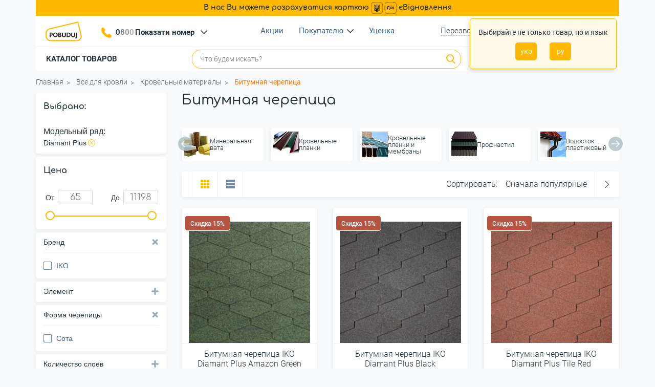

--- FILE ---
content_type: text/html; charset=UTF-8
request_url: https://pobuduj.com.ua/bitymnaya-cherepica/filter/modelnyyryad-is-diamantplus/apply/
body_size: 64428
content:

<!DOCTYPE html>
<html xml:lang="ru" lang="ru">
<head>
        <meta http-equiv="X-UA-Compatible" content="IE=edge"/>
    <meta name="viewport" content="width=device-width, initial-scale=1">
    <link rel="shortcut icon" type="image/x-icon" href="/favicon1.ico"/>
    <title>Битумная черепица | pobuduj.com.ua</title>
            <meta name="og:image" content="https://pobuduj.com.ua/upload/resize_cache/iblock/074/945_250_140cd750bba9870f18aada2478b24840a/07496959c5b8a793d9ef01abe9e0338e.png" />
            <meta http-equiv="Content-Type" content="text/html; charset=UTF-8" />
<meta name="robots" content="noindex,nofollow" />
<meta name="keywords" content="стройматериалы, строительные, материалы, интернет-магазин, побудуй, pobuduj" />
<meta name="description" content="Купить битумную черепицу в интернет-магазине Побудуй. Широкий выбор цветов, форм и производителей. Высокое качество, быстрая доставка по Украине!" />
<link rel="canonical" href="https://pobuduj.com.ua/bitymnaya-cherepica/filter/modelnyyryad-is-diamantplus/apply/" />
<script data-skip-moving="true">(function(w, d, n) {var cl = "bx-core";var ht = d.documentElement;var htc = ht ? ht.className : undefined;if (htc === undefined || htc.indexOf(cl) !== -1){return;}var ua = n.userAgent;if (/(iPad;)|(iPhone;)/i.test(ua)){cl += " bx-ios";}else if (/Windows/i.test(ua)){cl += ' bx-win';}else if (/Macintosh/i.test(ua)){cl += " bx-mac";}else if (/Linux/i.test(ua) && !/Android/i.test(ua)){cl += " bx-linux";}else if (/Android/i.test(ua)){cl += " bx-android";}cl += (/(ipad|iphone|android|mobile|touch)/i.test(ua) ? " bx-touch" : " bx-no-touch");cl += w.devicePixelRatio && w.devicePixelRatio >= 2? " bx-retina": " bx-no-retina";if (/AppleWebKit/.test(ua)){cl += " bx-chrome";}else if (/Opera/.test(ua)){cl += " bx-opera";}else if (/Firefox/.test(ua)){cl += " bx-firefox";}ht.className = htc ? htc + " " + cl : cl;})(window, document, navigator);</script>
<link href="/bitrix/js/ui/design-tokens/dist/ui.design-tokens.css?173471585126358" type="text/css"  rel="stylesheet" />
<link href="/bitrix/js/ui/fonts/opensans/ui.font.opensans.css?16794162692555" type="text/css"  rel="stylesheet" />
<link href="/bitrix/js/main/popup/dist/main.popup.bundle.css?173471627329852" type="text/css"  rel="stylesheet" />
<link href="/bitrix/cache/css/s1/nasha_stroyka/page_e92b933af2c364b0f002566500c081de/page_e92b933af2c364b0f002566500c081de_v1.css?176441995230195" type="text/css"  rel="stylesheet" />
<link href="/bitrix/cache/css/s1/nasha_stroyka/template_a88978b8cba747fe50ed99bb83d9df5a/template_a88978b8cba747fe50ed99bb83d9df5a_v1.css?1769685776549182" type="text/css"  data-template-style="true" rel="stylesheet" />
<meta property="ya:interaction" content="XML_FORM" />
<meta property="ya:interaction:url" content="https://pobuduj.com.ua/bitymnaya-cherepica/filter/modelnyyryad-is-diamantplus/apply/?mode=xml" />
<link rel="preload" as="image" fetchpriority="high" href="https://pobuduj.com.ua/upload/resize_cache/iblock/2fd/263_280_140cd750bba9870f18aada2478b24840a/2fd0a2189f410ba48bc954edcda1b133.webp">
<link rel="preload" as="image" fetchpriority="high" href="https://pobuduj.com.ua/upload/resize_cache/iblock/51c/263_280_140cd750bba9870f18aada2478b24840a/51c4a88ad4cc55a112b04f140de97b70.webp">
<link rel="preload" as="image" fetchpriority="high" href="https://pobuduj.com.ua/upload/resize_cache/iblock/8b7/263_280_140cd750bba9870f18aada2478b24840a/8b784c756b569189011e6d450e699f1a.webp">
<link rel="preload" as="image" fetchpriority="high" href="https://pobuduj.com.ua/upload/resize_cache/iblock/a59/263_280_140cd750bba9870f18aada2478b24840a/a59f5fe44aedd1a6cedf48c38232e1f9.webp">
<link rel="preload" as="image" fetchpriority="high" href="https://pobuduj.com.ua/upload/resize_cache/iblock/698/263_280_140cd750bba9870f18aada2478b24840a/6982b8b44bc2ecec7960598e716a65fe.webp">
        <link rel="preload" as="image" href="/local/templates/nasha_stroyka/images/logo.svg">
    <link rel="preload" as="font" href="/local/templates/nasha_stroyka/fonts/icomoon/fonts/icomoon.ttf?cdsczl" crossorigin>
            <link href="https://pobuduj.com.ua/bitymnaya-cherepica/filter/modelnyyryad-is-diamantplus/apply/" title="Русский" rel="alternate" hreflang="ru-UA">
            <link href="https://pobuduj.com.ua/uk/bitymnaya-cherepica/filter/modelnyyryad-is-diamantplus/apply/" title="Українська" rel="alternate" hreflang="uk-UA">
    		<link href="https://pobuduj.com.ua/uk/bitymnaya-cherepica/filter/modelnyyryad-is-diamantplus/apply/" rel="alternate" hreflang="x-default">
    <!-- loadDeferredStyles - start -->
        <!-- loadDeferredStyles - end -->
	<script data-skip-moving="true">
    (function(w,d,s,l,i){w[l]=w[l]||[];w[l].push({'gtm.start':
    new Date().getTime(),event:'gtm.js'});var f=d.getElementsByTagName(s)[0],
    j=d.createElement(s),dl=l!='dataLayer'?'&l='+l:'';j.async=true;j.src=
    'https://www.googletagmanager.com/gtm.js?id='+i+dl;f.parentNode.insertBefore(j,f);
    })(window,document,'script','dataLayer','GTM-KP39TZX');
    //End Google Tag Manager
    // Matomo Tag Manager -->
    var _mtm = window._mtm = window._mtm || [];
    _mtm.push({'mtm.startTime': (new Date().getTime()), 'event': 'mtm.Start'});
    (function() {
        var d=document, g=d.createElement('script'), s=d.getElementsByTagName('script')[0];
        g.async=true; g.src='https://mo.pobuduj.com.ua/js/container_BSuljg0V.js'; s.parentNode.insertBefore(g,s);
    })();
    // End Matomo Tag Manager -->
      //Facebook Pixel Code -->
			// !function(f,b,e,v,n,t,s)
			// {if(f.fbq)return;n=f.fbq=function(){n.callMethod?
			// 	n.callMethod.apply(n,arguments):n.queue.push(arguments)};
			// 	if(!f._fbq)f._fbq=n;n.push=n;n.loaded=!0;n.version='2.0';
			// 	n.queue=[];t=b.createElement(e);t.async=!0;
			// 	t.src=v;s=b.getElementsByTagName(e)[0];
			// 	s.parentNode.insertBefore(t,s)}(window, document,'script',
			// 	'https://connect.facebook.net/en_US/fbevents.js');
			// fbq('init', '2723945034390408');
			// fbq('track', 'PageView');
                </script>
    <!-- noscript> /></noscript -->
    <!-- End Facebook Pixel Code -->
    <meta name="facebook-domain-verification" content="zqw4aw2ibjtbyt9pmu085s690exkms" />
    <script type="application/ld+json">
    {
        "@context":"http://schema.org",
        "@type":"Organization",
        "url":"https://pobuduj.com.ua/",
        "logo":"https://pobuduj.com.ua/local/templates/nasha_stroyka/images/logo.svg"
    }
    </script>
    <script type="application/ld+json">
    {
        "@context": "http://schema.org",
        "@type": "WebSite",
        "url": "https://pobuduj.com.ua/",
        "potentialAction": {
            "@type": "SearchAction",
            "target": "https://pobuduj.com.ua/search/?q={search_term_string}",
            "query-input": "required name=search_term_string"
        }
    }
    </script>
    <meta name="google-site-verification" content="Lg1OQz7V0AWeGpqlO9GAVgFb0ge_XbcXLcEWbXSxids" />
    <meta name="google-site-verification" content="p37c3OWizEKRqB9RZHXPtXDwzog3_vK0SjoaalD_Bfo" />
    <meta name="msvalidate.01" content="196827D4287EA1DBEB33F3EEB00F188B" />
</head>
<body class=" "  >
    <!-- Google Tag Manager (noscript) -->
    <noscript><iframe src="https://www.googletagmanager.com/ns.html?id=GTM-KP39TZX"
    height="0" width="0" style="display:none;visibility:hidden"></iframe></noscript>
    <!-- End Google Tag Manager (noscript) -->
    <div id="panel"></div>
        <header class="header">
        <div class="container">
		<div class="top-menu-info">
            В нас Ви можете розрахуватися карткою <img src="/local/templates/nasha_stroyka/images/icons/hero-logo-black.svg" loading="lazy" alt="єВідновлення" width="50" height="25"> єВідновлення
		</div>
            <div class="header__box">
                <div class="header-top">
                    <div class="lang-modal">
                        <span>Выбирайте не только товар, но и язык</span>
                        <div class="btns">
                            <a onclick="setLang('/uk/')" href="/uk/bitymnaya-cherepica/filter/modelnyyryad-is-diamantplus/apply/">укр</a>
                            <a onclick="setLang('/')" href="/bitymnaya-cherepica/filter/modelnyyryad-is-diamantplus/apply/">ру</a>
                        </div>
                    </div>
                    <div class="header-top__box">
                        <div class="header-top__item header__hamburger">
                            <span title="Меню" class="icon-burger-menu header__hamburger-icon"></span>
                        </div>
                                                    <a aria-label="Logo Pobuduj" href="/" class="header-top__item header__logo">
                                                        <img src="/local/templates/nasha_stroyka/images/logo.svg" loading="lazy" width="110" height="50" alt="Logo Pobuduj" class="header__logo-img">
                                                    </a>
                                                    <div class="header-top__item header__callback_mob">
                            <span class="icon-telephone header__callback-icon"></span>
                        </div>
                        <ul class="header-top__item header__phones">
    <li class="header__phones-main">
        <span class="icon-telephone header__callback-icon"></span>
        <a href="tel:0800505452 " title="Позвонить" class="header__phones-main-link binct-phone-number-1">+38 (0800) 50 54 52 </a>
        <div class="header__phones-main-arrow" onclick="togglePhones()">
            <span class="icon-down-arrow"></span>
        </div>
        <ul class="header__phones-drop">
                            <li class="header__phones-drop-item">
                    <img src="/local/templates/nasha_stroyka/images/icons/vodafone.svg" alt="" class="header__phones-icon">
                    <a href="tel:0504149273" title="Позвонить" class="header__phones-drop-link binct-phone-number-2">+38 (050) 414 92 73</a>
                </li>
                            <li class="header__phones-drop-item">
                    <img src="/local/templates/nasha_stroyka/images/icons/kyivstar.svg" alt="" class="header__phones-icon">
                    <a href="tel:0976188799" title="Позвонить" class="header__phones-drop-link binct-phone-number-3">+38 (097) 618 87 99</a>
                </li>
                            <li class="header__phones-drop-item">
                    <img src="/local/templates/nasha_stroyka/images/icons/lifecell.svg" alt="" class="header__phones-icon">
                    <a href="tel:0634672545" title="Позвонить" class="header__phones-drop-link binct-phone-number-4">+38 (063) 467 25 45</a>
                </li>
                            <li class="header__phones-drop-item">
                    <img src="/local/templates/nasha_stroyka/images/icons/home-phone.svg" alt="" class="header__phones-icon">
                    <a href="tel:0442986596" title="Позвонить" class="header__phones-drop-link binct-phone-number-5">+38 (044) 298 65 96</a>
                </li>
                    </ul>
    </li>
    <li class="header__phones-drop-item header__phones-mobile">
        <img src="/local/templates/nasha_stroyka/images/icons/cell-phone.svg" alt="" class="header__phones-icon">
        <a href="tel:0800505452 " title="Позвонить" class="header__phones-drop-link binct-phone-number-1">+38 (0800) 50 54 52 </a>
    </li>
            <li class="header__phones-drop-item header__phones-mobile">
            <img src="/local/templates/nasha_stroyka/images/icons/vodafone.svg" alt="" class="header__phones-icon">
            <a href="tel:0504149273" title="Позвонить" class="header__phones-drop-link binct-phone-number-2">+38 (050) 414 92 73</a>
        </li>
            <li class="header__phones-drop-item header__phones-mobile">
            <img src="/local/templates/nasha_stroyka/images/icons/kyivstar.svg" alt="" class="header__phones-icon">
            <a href="tel:0976188799" title="Позвонить" class="header__phones-drop-link binct-phone-number-3">+38 (097) 618 87 99</a>
        </li>
            <li class="header__phones-drop-item header__phones-mobile">
            <img src="/local/templates/nasha_stroyka/images/icons/lifecell.svg" alt="" class="header__phones-icon">
            <a href="tel:0634672545" title="Позвонить" class="header__phones-drop-link binct-phone-number-4">+38 (063) 467 25 45</a>
        </li>
            <li class="header__phones-drop-item header__phones-mobile">
            <img src="/local/templates/nasha_stroyka/images/icons/home-phone.svg" alt="" class="header__phones-icon">
            <a href="tel:0442986596" title="Позвонить" class="header__phones-drop-link binct-phone-number-5">+38 (044) 298 65 96</a>
        </li>
                        </ul>
                        <div class="top-menu">
    <ul class="main-nav">
                                    <li>
                    <a href="/action/">Акции</a>
                </li>
                                            <li class="header__nav-toggle">
                    <a href="#">Покупателю</a>
                    <span class="icon-down-arrow"></span>
                                            <ul class="header__nav-drop">
                                                            <li>
                                    <a href="/about/delivery/">Оплата и доставка</a>
                                </li>
                                                            <li>
                                    <a href="/about/guaranties/">Возврат и гарантия</a>
                                </li>
                                                            <li>
                                    <a href="/about/">О нас</a>
                                </li>
                                                            <li>
                                    <a href="/about/contacts/">Контакты</a>
                                </li>
                                                            <li>
                                    <a href="/sitemap/">Карта сайта</a>
                                </li>
                                                    </ul>
                                    </li>
                                                                                                        <li>
                    <a href="/markdown/">Уценка</a>
                </li>
                    </ul>
                        </div>
                        <div class="header-top__item header__callback">
                            <button title="Хотите, перезвоним вам?" class="header__callback-link">
                                <span class="header__callback-txt">Перезвонить?</span>
                            </button>
                        </div>
                        <div class="header-top__item header__search_mob">
                            <span class="icon-search header__search-icon"></span>
                        </div>
                        <div class="header-top__item header__login ">
                                                            <a href="/personal/" title="Вход/Регистрация" id="auth_popup"
                                   class=" header__login-link">
                                    <span class="header__login-icon"></span>
                                    <span class="header__login-txt">Войти</span>
                                </a>
                                                    </div>
                                                    <div class='lang'>
                                <ul>
                                    <li class="langSwitchElm" >
                                        <a onclick="setLang('/uk/')" href="/uk/bitymnaya-cherepica/filter/modelnyyryad-is-diamantplus/apply/">Укр</a>
                                    </li>
                                    <li class="langSwitchElm active" >
                                        <a onclick="setLang('/')" href="/bitymnaya-cherepica/filter/modelnyyryad-is-diamantplus/apply/">Ру</a>
                                    </li>                        
                                </ul>
                            </div>
                                            </div>
                </div>
                <div class="header-bottom">
                    <div class="header-bottom__box">
                        <div class="header__bottom-menu">
                                                        <a href="/" class="header__mixed-logo">
                                                                <img src="/local/templates/nasha_stroyka/images/logo.svg" alt="" loading="lazy" width="110" height="50"
                                        class="header__mixed-logo-img">
                                                        </a>
                                                                                    <div class='lang lang-mobile'>
                                <ul>
                                    <li class="langSwitchElm" >
                                        <a onclick="setLang('/uk/')" href="/uk/bitymnaya-cherepica/filter/modelnyyryad-is-diamantplus/apply/">Укр</a>
                                    </li>
                                    <li class="langSwitchElm active" >
                                        <a onclick="setLang('/')" href="/bitymnaya-cherepica/filter/modelnyyryad-is-diamantplus/apply/">Ру</a>
                                    </li>
                                </ul>
                            </div>
                                                        <div class="header__login ">
                                                                    <a href="/personal/" title="Вход/Регистрация" id="auth_popup"
                                    class=" header__login-link">
                                        <span class="header__login-icon"></span>
                                        <span class="header__login-txt">Войти</span>
                                    </a>
                                                            </div>
<button class="catalog-btn" type="button" aria-label="Каталог товаров" onclick="toggleCatalog()">Каталог товаров</button>
<button class="catalog-btn-mob" type="button" aria-label="Каталог товаров" onclick="toggleCatalog()">
    <svg class="icon-catalog" width="24" height="24" viewBox="0 0 24 24" fill="none" xmlns="http://www.w3.org/2000/svg">
        <rect width="10.6667" height="10.6667" rx="3" fill="#FFB800"/>
        <rect y="13.3334" width="10.6667" height="10.6667" rx="3" fill="#FFB800"/>
        <rect x="13.333" y="13.3334" width="10.6667" height="10.6667" rx="3" fill="#FFB800"/>
        <rect x="13.333" width="10.6667" height="10.6667" rx="3" fill="#FFB800"/>
    </svg>
    Каталог    <svg class="icon-arrow" width="10" height="15" viewBox="0 0 10 15" fill="none" xmlns="http://www.w3.org/2000/svg">
        <path d="M1.40039 13.4L7.40039 7.40002L1.40039 1.40002" stroke="#25343C" stroke-width="2.8" stroke-linecap="round"/>
    </svg>
</button>
<div id="main_menu" class="header-bottom__item head-catal">
                    <div class="head-catal__item " data-href="/stroitelstvo-i-remont/">
            <a href="/stroitelstvo-i-remont/" class="head-catal__item-link">
                <img width="28" height="28" src="/upload/uf/dae/ppnwz7lennoltqrs8jbpg5ct1jaw61tv.svg" alt="Категория - Строительство и ремонт" class="head-catal__item-icon" loading="lazy">
                <span>Строительство и ремонт</span>
            </a>
            <div class="head-catal__drop" data-image="" data-href="/stroitelstvo-i-remont/">
                <div data-level="1" class="head-catal__drop-wrap head-catal__column">
                    <div class="head-catal__drop-item head-catal__all">
                        <a href="/stroitelstvo-i-remont/" class="head-catal__drop-link">Все товары</a>
                    </div>
                                                                        <div data-id="754" class="head-catal__drop-item" data-image="" data-href="/teploizolyacionnie-materiali/">
                                <a href="/teploizolyacionnie-materiali/" class="head-catal__drop-link">Утеплители</a>
                                                                    <div data-level="2" class="head-catal__two-wrap head-catal__column">
                                                                                    <div data-parentid="1836" class="head-catal__two-drop item">
                                                <div data-id="1836" class="head-catal__drop-item" data-image="" data-href="/polimernaya-teploizolyacyya-pir/">
                                                    <a href="/polimernaya-teploizolyacyya-pir/" class="head-catal__two-drop-link">Полимерная теплоизоляция PIR</a>
                                                </div>
                                            </div>
                                                                                    <div data-parentid="755" class="head-catal__two-drop item">
                                                <div data-id="755" class="head-catal__drop-item" data-image="" data-href="/bazaltovaya-vata/">
                                                    <a href="/bazaltovaya-vata/" class="head-catal__two-drop-link">Базальтовая (минеральная) вата</a>
                                                </div>
                                            </div>
                                                                                    <div data-parentid="756" class="head-catal__two-drop item">
                                                <div data-id="756" class="head-catal__drop-item" data-image="" data-href="/steklovata/">
                                                    <a href="/steklovata/" class="head-catal__two-drop-link">Стекловата</a>
                                                </div>
                                            </div>
                                                                                    <div data-parentid="1639" class="head-catal__two-drop item">
                                                <div data-id="1639" class="head-catal__drop-item" data-image="" data-href="/ekstrudirovannyy-penopolisterol/">
                                                    <a href="/ekstrudirovannyy-penopolisterol/" class="head-catal__two-drop-link">Экструдированный пенополистирол</a>
                                                </div>
                                            </div>
                                                                                    <div data-parentid="1638" class="head-catal__two-drop item">
                                                <div data-id="1638" class="head-catal__drop-item" data-image="" data-href="/penoplast/">
                                                    <a href="/penoplast/" class="head-catal__two-drop-link">Пенопласт</a>
                                                </div>
                                            </div>
                                                                            </div>
                                                            </div>
                                                    <div data-id="695" class="head-catal__drop-item" data-image="" data-href="/setki-dlya-stroitelstva/">
                                <a href="/setki-dlya-stroitelstva/" class="head-catal__drop-link">Сетки для строительства</a>
                                                                    <div data-level="2" class="head-catal__two-wrap head-catal__column">
                                                                                    <div data-parentid="698" class="head-catal__two-drop item">
                                                <div data-id="698" class="head-catal__drop-item" data-image="" data-href="/plastikovye-setki/">
                                                    <a href="/plastikovye-setki/" class="head-catal__two-drop-link">Пластиковые сетки</a>
                                                </div>
                                            </div>
                                                                                    <div data-parentid="735" class="head-catal__two-drop item">
                                                <div data-id="735" class="head-catal__drop-item" data-image="" data-href="/metallicheskie-setki/">
                                                    <a href="/metallicheskie-setki/" class="head-catal__two-drop-link">Металлические сетки</a>
                                                </div>
                                            </div>
                                                                                    <div data-parentid="696" class="head-catal__two-drop item">
                                                <div data-id="696" class="head-catal__drop-item" data-image="" data-href="/steklosetki/">
                                                    <a href="/steklosetki/" class="head-catal__two-drop-link">Стеклосетки</a>
                                                </div>
                                            </div>
                                                                                    <div data-parentid="2349" class="head-catal__two-drop item">
                                                <div data-id="2349" class="head-catal__drop-item" data-image="" data-href="/kompozitnaya-armatura/">
                                                    <a href="/kompozitnaya-armatura/" class="head-catal__two-drop-link">Композитная арматура</a>
                                                </div>
                                            </div>
                                                                            </div>
                                                            </div>
                                                    <div data-id="734" class="head-catal__drop-item" data-image="" data-href="/geosinteticheskie-materiali/">
                                <a href="/geosinteticheskie-materiali/" class="head-catal__drop-link">Геосинтетические материалы</a>
                                                                    <div data-level="2" class="head-catal__two-wrap head-catal__column">
                                                                                    <div data-parentid="753" class="head-catal__two-drop item">
                                                <div data-id="753" class="head-catal__drop-item" data-image="" data-href="/bentonitovie-mati/">
                                                    <a href="/bentonitovie-mati/" class="head-catal__two-drop-link">Бентонитовые маты</a>
                                                </div>
                                            </div>
                                                                                    <div data-parentid="685" class="head-catal__two-drop item">
                                                <div data-id="685" class="head-catal__drop-item" data-image="" data-href="/geomati/">
                                                    <a href="/geomati/" class="head-catal__two-drop-link">Геоматы противоэрозионные</a>
                                                </div>
                                            </div>
                                                                                    <div data-parentid="723" class="head-catal__two-drop item">
                                                <div data-id="723" class="head-catal__drop-item" data-image="" data-href="/geotekstil/">
                                                    <a href="/geotekstil/" class="head-catal__two-drop-link">Геотекстиль</a>
                                                </div>
                                            </div>
                                                                                    <div data-parentid="684" class="head-catal__two-drop item">
                                                <div data-id="684" class="head-catal__drop-item" data-image="" data-href="/geomembrani/">
                                                    <a href="/geomembrani/" class="head-catal__two-drop-link">Геомембраны</a>
                                                </div>
                                            </div>
                                                                                    <div data-parentid="752" class="head-catal__two-drop item">
                                                <div data-id="752" class="head-catal__drop-item" data-image="" data-href="/drenazhnii-geokompozit/">
                                                    <a href="/drenazhnii-geokompozit/" class="head-catal__two-drop-link">Дренажный геокомпозит</a>
                                                </div>
                                            </div>
                                                                                    <div data-parentid="1856" class="head-catal__two-drop item">
                                                <div data-id="1856" class="head-catal__drop-item" data-image="" data-href="/georeshitka-obyemna/">
                                                    <a href="/georeshitka-obyemna/" class="head-catal__two-drop-link">Георешетка объемная (геосоты)</a>
                                                </div>
                                            </div>
                                                                            </div>
                                                            </div>
                                                    <div data-id="2014" class="head-catal__drop-item" data-image="" data-href="/krepezh-stroitelnyy/">
                                <a href="/krepezh-stroitelnyy/" class="head-catal__drop-link">Крепеж строительный</a>
                                                                    <div data-level="2" class="head-catal__two-wrap head-catal__column">
                                                                                    <div data-parentid="2329" class="head-catal__two-drop item">
                                                <div data-id="2329" class="head-catal__drop-item" data-image="" data-href="/trosy/">
                                                    <a href="/trosy/" class="head-catal__two-drop-link">Тросы</a>
                                                </div>
                                            </div>
                                                                                    <div data-parentid="2328" class="head-catal__two-drop item">
                                                <div data-id="2328" class="head-catal__drop-item" data-image="" data-href="/karabiny/">
                                                    <a href="/karabiny/" class="head-catal__two-drop-link">Карабины</a>
                                                </div>
                                            </div>
                                                                                    <div data-parentid="2032" class="head-catal__two-drop item">
                                                <div data-id="2032" class="head-catal__drop-item" data-image="" data-href="/shurupy/">
                                                    <a href="/shurupy/" class="head-catal__two-drop-link">Шурупы</a>
                                                </div>
                                            </div>
                                                                                    <div data-parentid="2029" class="head-catal__two-drop item">
                                                <div data-id="2029" class="head-catal__drop-item" data-image="" data-href="/perfolenty-montazhnye/">
                                                    <a href="/perfolenty-montazhnye/" class="head-catal__two-drop-link">Перфоленты монтажные</a>
                                                </div>
                                            </div>
                                                                                    <div data-parentid="2028" class="head-catal__two-drop item">
                                                <div data-id="2028" class="head-catal__drop-item" data-image="" data-href="/plastiny-krepezhnye/">
                                                    <a href="/plastiny-krepezhnye/" class="head-catal__two-drop-link">Пластины крепежные</a>
                                                </div>
                                            </div>
                                                                                    <div data-parentid="2027" class="head-catal__two-drop item">
                                                <div data-id="2027" class="head-catal__drop-item" data-image="" data-href="/ugolki-krepezhnye/">
                                                    <a href="/ugolki-krepezhnye/" class="head-catal__two-drop-link">Уголки крепежные</a>
                                                </div>
                                            </div>
                                                                                    <div data-parentid="2022" class="head-catal__two-drop item">
                                                <div data-id="2022" class="head-catal__drop-item" data-image="" data-href="/shayby/">
                                                    <a href="/shayby/" class="head-catal__two-drop-link">Шайбы</a>
                                                </div>
                                            </div>
                                                                                    <div data-parentid="2021" class="head-catal__two-drop item">
                                                <div data-id="2021" class="head-catal__drop-item" data-image="" data-href="/rezbovye-sterzhni/">
                                                    <a href="/rezbovye-sterzhni/" class="head-catal__two-drop-link">Резьбовые стержни</a>
                                                </div>
                                            </div>
                                                                                    <div data-parentid="2020" class="head-catal__two-drop item">
                                                <div data-id="2020" class="head-catal__drop-item" data-image="" data-href="/samorezy/">
                                                    <a href="/samorezy/" class="head-catal__two-drop-link">Саморезы</a>
                                                </div>
                                            </div>
                                                                                    <div data-parentid="2019" class="head-catal__two-drop item">
                                                <div data-id="2019" class="head-catal__drop-item" data-image="" data-href="/gvozdi/">
                                                    <a href="/gvozdi/" class="head-catal__two-drop-link">Гвозди</a>
                                                </div>
                                            </div>
                                                                                    <div data-parentid="2018" class="head-catal__two-drop item">
                                                <div data-id="2018" class="head-catal__drop-item" data-image="" data-href="/gayki/">
                                                    <a href="/gayki/" class="head-catal__two-drop-link">Гайки</a>
                                                </div>
                                            </div>
                                                                                    <div data-parentid="2017" class="head-catal__two-drop item">
                                                <div data-id="2017" class="head-catal__drop-item" data-image="" data-href="/ankery/">
                                                    <a href="/ankery/" class="head-catal__two-drop-link">Анкеры</a>
                                                </div>
                                            </div>
                                                                                    <div data-parentid="2016" class="head-catal__two-drop item">
                                                <div data-id="2016" class="head-catal__drop-item" data-image="" data-href="/dyubeli/">
                                                    <a href="/dyubeli/" class="head-catal__two-drop-link">Дюбели</a>
                                                </div>
                                            </div>
                                                                                    <div data-parentid="2015" class="head-catal__two-drop item">
                                                <div data-id="2015" class="head-catal__drop-item" data-image="" data-href="/vinty/">
                                                    <a href="/vinty/" class="head-catal__two-drop-link">Винты</a>
                                                </div>
                                            </div>
                                                                                    <div data-parentid="2012" class="head-catal__two-drop item">
                                                <div data-id="2012" class="head-catal__drop-item" data-image="" data-href="/bolty/">
                                                    <a href="/bolty/" class="head-catal__two-drop-link">Болты</a>
                                                </div>
                                            </div>
                                                                                    <div data-parentid="1881" class="head-catal__two-drop item">
                                                <div data-id="1881" class="head-catal__drop-item" data-image="" data-href="/zaklepki-stroitelnye/">
                                                    <a href="/zaklepki-stroitelnye/" class="head-catal__two-drop-link">Заклепки строительные </a>
                                                </div>
                                            </div>
                                                                            </div>
                                                            </div>
                                                    <div data-id="1995" class="head-catal__drop-item" data-image="" data-href="/ventilyatsiya/">
                                <a href="/ventilyatsiya/" class="head-catal__drop-link">Вентиляция</a>
                                                                    <div data-level="2" class="head-catal__two-wrap head-catal__column">
                                                                                    <div data-parentid="2006" class="head-catal__two-drop item">
                                                <div data-id="2006" class="head-catal__drop-item" data-image="" data-href="/dvertsy-revizionnye/">
                                                    <a href="/dvertsy-revizionnye/" class="head-catal__two-drop-link">Дверцы ревизионные</a>
                                                </div>
                                            </div>
                                                                                    <div data-parentid="2003" class="head-catal__two-drop item">
                                                <div data-id="2003" class="head-catal__drop-item" data-image="" data-href="/ventilyatsionnye-reshetki/">
                                                    <a href="/ventilyatsionnye-reshetki/" class="head-catal__two-drop-link">Вентиляционные решетки</a>
                                                </div>
                                            </div>
                                                                                    <div data-parentid="1997" class="head-catal__two-drop item">
                                                <div data-id="1997" class="head-catal__drop-item" data-image="" data-href="/vozdukhovody-i-montazhnye-elementy/">
                                                    <a href="/vozdukhovody-i-montazhnye-elementy/" class="head-catal__two-drop-link">Воздуховоды и монтажные элементы</a>
                                                </div>
                                            </div>
                                                                                    <div data-parentid="1996" class="head-catal__two-drop item">
                                                <div data-id="1996" class="head-catal__drop-item" data-image="" data-href="/bytovye-ventilyatory/">
                                                    <a href="/bytovye-ventilyatory/" class="head-catal__two-drop-link">Бытовые вентиляторы</a>
                                                </div>
                                            </div>
                                                                                    <div data-parentid="2002" class="head-catal__two-drop item">
                                                <div data-id="2002" class="head-catal__drop-item" data-image="" data-href="/kanalnye-ventilyatory/">
                                                    <a href="/kanalnye-ventilyatory/" class="head-catal__two-drop-link">Канальные вентиляторы</a>
                                                </div>
                                            </div>
                                                                                    <div data-parentid="1994" class="head-catal__two-drop item">
                                                <div data-id="1994" class="head-catal__drop-item" data-image="" data-href="/vytyazhnye-ventilyatory/">
                                                    <a href="/vytyazhnye-ventilyatory/" class="head-catal__two-drop-link">Вытяжные вентиляторы</a>
                                                </div>
                                            </div>
                                                                            </div>
                                                            </div>
                                                    <div data-id="1570" class="head-catal__drop-item" data-image="" data-href="/otdelochnye-materialy/">
                                <a href="/otdelochnye-materialy/" class="head-catal__drop-link">Отделочные материалы</a>
                                                                    <div data-level="2" class="head-catal__two-wrap head-catal__column">
                                                                                    <div data-parentid="2333" class="head-catal__two-drop item">
                                                <div data-id="2333" class="head-catal__drop-item" data-image="" data-href="/potolochnye-plintusy-i-moldingi/">
                                                    <a href="/potolochnye-plintusy-i-moldingi/" class="head-catal__two-drop-link">Плинтусы и молдинги</a>
                                                </div>
                                            </div>
                                                                                    <div data-parentid="2288" class="head-catal__two-drop item">
                                                <div data-id="2288" class="head-catal__drop-item" data-image="" data-href="/shpaklevki-po-derevu/">
                                                    <a href="/shpaklevki-po-derevu/" class="head-catal__two-drop-link">Шпаклевки по дереву</a>
                                                </div>
                                            </div>
                                                                                    <div data-parentid="1678" class="head-catal__two-drop item">
                                                <div data-id="1678" class="head-catal__drop-item" data-image="" data-href="/orgsteklo/">
                                                    <a href="/orgsteklo/" class="head-catal__two-drop-link">Оргстекло</a>
                                                </div>
                                            </div>
                                                                                    <div data-parentid="1673" class="head-catal__two-drop item">
                                                <div data-id="1673" class="head-catal__drop-item" data-image="" data-href="/oboi-i-nastennye-pokrytiya/">
                                                    <a href="/oboi-i-nastennye-pokrytiya/" class="head-catal__two-drop-link">Обои и настенные покрытия</a>
                                                </div>
                                            </div>
                                                                                    <div data-parentid="1674" class="head-catal__two-drop item">
                                                <div data-id="1674" class="head-catal__drop-item" data-image="" data-href="/malyarnyy-flizelin-i-stekloholst/">
                                                    <a href="/malyarnyy-flizelin-i-stekloholst/" class="head-catal__two-drop-link">Малярный флизелин и стеклохолст</a>
                                                </div>
                                            </div>
                                                                                    <div data-parentid="3393" class="head-catal__two-drop item">
                                                <div data-id="3393" class="head-catal__drop-item" data-image="" data-href="/vagonka-plastikovaya/">
                                                    <a href="/vagonka-plastikovaya/" class="head-catal__two-drop-link">Вагонка пластиковая</a>
                                                </div>
                                            </div>
                                                                                    <div data-parentid="2348" class="head-catal__two-drop item">
                                                <div data-id="2348" class="head-catal__drop-item" data-image="" data-href="/karniz-i-komplektuyushchie-k-nim/">
                                                    <a href="/karniz-i-komplektuyushchie-k-nim/" class="head-catal__two-drop-link">Карнизы и комплектующие к ним</a>
                                                </div>
                                            </div>
                                                                                    <div data-parentid="3395" class="head-catal__two-drop item">
                                                <div data-id="3395" class="head-catal__drop-item" data-image="" data-href="/plitka/">
                                                    <a href="/plitka/" class="head-catal__two-drop-link">Плитка</a>
                                                </div>
                                            </div>
                                                                                    <div data-parentid="2334" class="head-catal__two-drop item">
                                                <div data-id="2334" class="head-catal__drop-item" data-image="" data-href="/podvesnoy-potolok/">
                                                    <a href="/podvesnoy-potolok/" class="head-catal__two-drop-link">Подвесной потолок</a>
                                                </div>
                                            </div>
                                                                            </div>
                                                            </div>
                                                    <div data-id="1571" class="head-catal__drop-item" data-image="" data-href="/lakokrasochnye-materialy/">
                                <a href="/lakokrasochnye-materialy/" class="head-catal__drop-link">Лакокрасочные материалы</a>
                                                                    <div data-level="2" class="head-catal__two-wrap head-catal__column">
                                                                                    <div data-parentid="2229" class="head-catal__two-drop item">
                                                <div data-id="2229" class="head-catal__drop-item" data-image="" data-href="/aerozolnye-emali-i-laki/">
                                                    <a href="/aerozolnye-emali-i-laki/" class="head-catal__two-drop-link">Аэрозольные эмали и лаки</a>
                                                </div>
                                            </div>
                                                                                    <div data-parentid="1916" class="head-catal__two-drop item">
                                                <div data-id="1916" class="head-catal__drop-item" data-image="" data-href="/lak-stroitelnyy/">
                                                    <a href="/lak-stroitelnyy/" class="head-catal__two-drop-link">Лак строительный</a>
                                                </div>
                                            </div>
                                                                                    <div data-parentid="1912" class="head-catal__two-drop item">
                                                <div data-id="1912" class="head-catal__drop-item" data-image="" data-href="/emal/">
                                                    <a href="/emal/" class="head-catal__two-drop-link">Эмаль</a>
                                                </div>
                                            </div>
                                                                                    <div data-parentid="1911" class="head-catal__two-drop item">
                                                <div data-id="1911" class="head-catal__drop-item" data-image="" data-href="/lazur-dlya-dereva/">
                                                    <a href="/lazur-dlya-dereva/" class="head-catal__two-drop-link">Лазури и пропитки для дерева</a>
                                                </div>
                                            </div>
                                                                                    <div data-parentid="1572" class="head-catal__two-drop item">
                                                <div data-id="1572" class="head-catal__drop-item" data-image="" data-href="/kraska/">
                                                    <a href="/kraska/" class="head-catal__two-drop-link">Краска</a>
                                                </div>
                                            </div>
                                                                            </div>
                                                            </div>
                                                    <div data-id="1546" class="head-catal__drop-item" data-image="" data-href="/stroitelnaya-khimiya/">
                                <a href="/stroitelnaya-khimiya/" class="head-catal__drop-link">Строительная химия</a>
                                                                    <div data-level="2" class="head-catal__two-wrap head-catal__column">
                                                                                    <div data-parentid="2261" class="head-catal__two-drop item">
                                                <div data-id="2261" class="head-catal__drop-item" data-image="" data-href="/plastyfykatori/">
                                                    <a href="/plastyfykatori/" class="head-catal__two-drop-link">Пластификаторы</a>
                                                </div>
                                            </div>
                                                                                    <div data-parentid="1931" class="head-catal__two-drop item">
                                                <div data-id="1931" class="head-catal__drop-item" data-image="" data-href="/gruntovka-po-metallu/">
                                                    <a href="/gruntovka-po-metallu/" class="head-catal__two-drop-link">Грунтовка по металлу</a>
                                                </div>
                                            </div>
                                                                                    <div data-parentid="1917" class="head-catal__two-drop item">
                                                <div data-id="1917" class="head-catal__drop-item" data-image="" data-href="/ognebiozashita/">
                                                    <a href="/ognebiozashita/" class="head-catal__two-drop-link">Огнебиозащита</a>
                                                </div>
                                            </div>
                                                                                    <div data-parentid="1834" class="head-catal__two-drop item">
                                                <div data-id="1834" class="head-catal__drop-item" data-image="" data-href="/pena-montazhnaya/">
                                                    <a href="/pena-montazhnaya/" class="head-catal__two-drop-link">Монтажная пена</a>
                                                </div>
                                            </div>
                                                                                    <div data-parentid="1833" class="head-catal__two-drop item">
                                                <div data-id="1833" class="head-catal__drop-item" data-image="" data-href="/praymery-i-mastiki/">
                                                    <a href="/praymery-i-mastiki/" class="head-catal__two-drop-link">Праймеры и мастики</a>
                                                </div>
                                            </div>
                                                                                    <div data-parentid="1554" class="head-catal__two-drop item">
                                                <div data-id="1554" class="head-catal__drop-item" data-image="" data-href="/germetiki-i-silikony/">
                                                    <a href="/germetiki-i-silikony/" class="head-catal__two-drop-link">Герметики и силиконы</a>
                                                </div>
                                            </div>
                                                                                    <div data-parentid="1547" class="head-catal__two-drop item">
                                                <div data-id="1547" class="head-catal__drop-item" data-image="" data-href="/gruntovka/">
                                                    <a href="/gruntovka/" class="head-catal__two-drop-link">Грунтовка</a>
                                                </div>
                                            </div>
                                                                            </div>
                                                            </div>
                                                    <div data-id="1548" class="head-catal__drop-item" data-image="" data-href="/klei-dlya-stroitrlstva/">
                                <a href="/klei-dlya-stroitrlstva/" class="head-catal__drop-link">Клей для строительства</a>
                                                                    <div data-level="2" class="head-catal__two-wrap head-catal__column">
                                                                                    <div data-parentid="2236" class="head-catal__two-drop item">
                                                <div data-id="2236" class="head-catal__drop-item" data-image="" data-href="/pena-kley/">
                                                    <a href="/pena-kley/" class="head-catal__two-drop-link">Пена-клей</a>
                                                </div>
                                            </div>
                                                                                    <div data-parentid="2030" class="head-catal__two-drop item">
                                                <div data-id="2030" class="head-catal__drop-item" data-image="" data-href="/kley-montazhnyy/">
                                                    <a href="/kley-montazhnyy/" class="head-catal__two-drop-link">Клей монтажный</a>
                                                </div>
                                            </div>
                                                                                    <div data-parentid="1933" class="head-catal__two-drop item">
                                                <div data-id="1933" class="head-catal__drop-item" data-image="" data-href="/kley-germetik/">
                                                    <a href="/kley-germetik/" class="head-catal__two-drop-link">Клей-герметик</a>
                                                </div>
                                            </div>
                                                                                    <div data-parentid="1918" class="head-catal__two-drop item">
                                                <div data-id="1918" class="head-catal__drop-item" data-image="" data-href="/kley-dlya-gipsokartona/">
                                                    <a href="/kley-dlya-gipsokartona/" class="head-catal__two-drop-link">Клей для гипсокартона</a>
                                                </div>
                                            </div>
                                                                                    <div data-parentid="1670" class="head-catal__two-drop item">
                                                <div data-id="1670" class="head-catal__drop-item" data-image="" data-href="/kley-dlya-oboev/">
                                                    <a href="/kley-dlya-oboev/" class="head-catal__two-drop-link">Клей для обоев</a>
                                                </div>
                                            </div>
                                                                                    <div data-parentid="1552" class="head-catal__two-drop item">
                                                <div data-id="1552" class="head-catal__drop-item" data-image="" data-href="/klei-dlya-teploizolyacyy/">
                                                    <a href="/klei-dlya-teploizolyacyy/" class="head-catal__two-drop-link">Клей для теплоизоляции</a>
                                                </div>
                                            </div>
                                                                                    <div data-parentid="1549" class="head-catal__two-drop item">
                                                <div data-id="1549" class="head-catal__drop-item" data-image="" data-href="/klei-dlya-plitki/">
                                                    <a href="/klei-dlya-plitki/" class="head-catal__two-drop-link">Клей для плитки</a>
                                                </div>
                                            </div>
                                                                            </div>
                                                            </div>
                                                    <div data-id="1550" class="head-catal__drop-item" data-image="" data-href="/stroitelnye-smesi/">
                                <a href="/stroitelnye-smesi/" class="head-catal__drop-link">Строительные смеси</a>
                                                                    <div data-level="2" class="head-catal__two-wrap head-catal__column">
                                                                                    <div data-parentid="1551" class="head-catal__two-drop item">
                                                <div data-id="1551" class="head-catal__drop-item" data-image="" data-href="/shtukaturka/">
                                                    <a href="/shtukaturka/" class="head-catal__two-drop-link">Штукатурка</a>
                                                </div>
                                            </div>
                                                                                    <div data-parentid="1553" class="head-catal__two-drop item">
                                                <div data-id="1553" class="head-catal__drop-item" data-image="" data-href="/dekorativnaya-stukaturka/">
                                                    <a href="/dekorativnaya-stukaturka/" class="head-catal__two-drop-link">Декоративная штукатурка</a>
                                                </div>
                                            </div>
                                                                                    <div data-parentid="1577" class="head-catal__two-drop item">
                                                <div data-id="1577" class="head-catal__drop-item" data-image="" data-href="/teploizolyacyonnaya-shtukaturka/">
                                                    <a href="/teploizolyacyonnaya-shtukaturka/" class="head-catal__two-drop-link">Теплоизоляционная штукатурка</a>
                                                </div>
                                            </div>
                                                                                    <div data-parentid="1568" class="head-catal__two-drop item">
                                                <div data-id="1568" class="head-catal__drop-item" data-image="" data-href="/shpaklevka/">
                                                    <a href="/shpaklevka/" class="head-catal__two-drop-link">Шпаклевка</a>
                                                </div>
                                            </div>
                                                                                    <div data-parentid="1581" class="head-catal__two-drop item">
                                                <div data-id="1581" class="head-catal__drop-item" data-image="" data-href="/styazhka/">
                                                    <a href="/styazhka/" class="head-catal__two-drop-link">Стяжка</a>
                                                </div>
                                            </div>
                                                                                    <div data-parentid="1567" class="head-catal__two-drop item">
                                                <div data-id="1567" class="head-catal__drop-item" data-image="" data-href="/zatirochnye-smesi/">
                                                    <a href="/zatirochnye-smesi/" class="head-catal__two-drop-link">Затирочные смеси</a>
                                                </div>
                                            </div>
                                                                                    <div data-parentid="1569" class="head-catal__two-drop item">
                                                <div data-id="1569" class="head-catal__drop-item" data-image="" data-href="/kladochnye-smesi/">
                                                    <a href="/kladochnye-smesi/" class="head-catal__two-drop-link">Кладочные смеси</a>
                                                </div>
                                            </div>
                                                                                    <div data-parentid="1573" class="head-catal__two-drop item">
                                                <div data-id="1573" class="head-catal__drop-item" data-image="" data-href="/samovyravnivayushisya-pol/">
                                                    <a href="/samovyravnivayushisya-pol/" class="head-catal__two-drop-link">Самовыравнивающийся пол</a>
                                                </div>
                                            </div>
                                                                                    <div data-parentid="1582" class="head-catal__two-drop item">
                                                <div data-id="1582" class="head-catal__drop-item" data-image="" data-href="/gidroizolyacuya/">
                                                    <a href="/gidroizolyacuya/" class="head-catal__two-drop-link">Гидроизоляция</a>
                                                </div>
                                            </div>
                                                                                    <div data-parentid="1990" class="head-catal__two-drop item">
                                                <div data-id="1990" class="head-catal__drop-item" data-image="" data-href="/tsement/">
                                                    <a href="/tsement/" class="head-catal__two-drop-link">Цемент</a>
                                                </div>
                                            </div>
                                                                            </div>
                                                            </div>
                                                    <div data-id="1579" class="head-catal__drop-item" data-image="" data-href="/pilomaterialy-i-plity/">
                                <a href="/pilomaterialy-i-plity/" class="head-catal__drop-link">Пиломатериалы и плиты</a>
                                                                    <div data-level="2" class="head-catal__two-wrap head-catal__column">
                                                                                    <div data-parentid="819" class="head-catal__two-drop item">
                                                <div data-id="819" class="head-catal__drop-item" data-image="" data-href="/pliti-osb/">
                                                    <a href="/pliti-osb/" class="head-catal__two-drop-link">Плиты ОСБ</a>
                                                </div>
                                            </div>
                                                                                    <div data-parentid="2330" class="head-catal__two-drop item">
                                                <div data-id="2330" class="head-catal__drop-item" data-image="" data-href="/fanera/">
                                                    <a href="/fanera/" class="head-catal__two-drop-link">Фанера</a>
                                                </div>
                                            </div>
                                                                                    <div data-parentid="1909" class="head-catal__two-drop item">
                                                <div data-id="1909" class="head-catal__drop-item" data-image="" data-href="/tsementno-perlitovye-plity/">
                                                    <a href="/tsementno-perlitovye-plity/" class="head-catal__two-drop-link">Цементно-перлитовые плиты</a>
                                                </div>
                                            </div>
                                                                                    <div data-parentid="1580" class="head-catal__two-drop item">
                                                <div data-id="1580" class="head-catal__drop-item" data-image="" data-href="/cementno-struzhechnye-plity/">
                                                    <a href="/cementno-struzhechnye-plity/" class="head-catal__two-drop-link">Цементно-стружечные плиты (ЦСП)</a>
                                                </div>
                                            </div>
                                                                            </div>
                                                            </div>
                                                    <div data-id="1575" class="head-catal__drop-item" data-image="" data-href="/gipsokartonnye-sistemy/">
                                <a href="/gipsokartonnye-sistemy/" class="head-catal__drop-link">Гипсокартонные системы</a>
                                                                    <div data-level="2" class="head-catal__two-wrap head-catal__column">
                                                                                    <div data-parentid="1701" class="head-catal__two-drop item">
                                                <div data-id="1701" class="head-catal__drop-item" data-image="" data-href="/krepleniya-dlya-gipsokartona/">
                                                    <a href="/krepleniya-dlya-gipsokartona/" class="head-catal__two-drop-link">Крепления для гипсокартона</a>
                                                </div>
                                            </div>
                                                                                    <div data-parentid="1700" class="head-catal__two-drop item">
                                                <div data-id="1700" class="head-catal__drop-item" data-image="" data-href="/profil-dlya-gipsokartona/">
                                                    <a href="/profil-dlya-gipsokartona/" class="head-catal__two-drop-link">Профиль для гипсокартона</a>
                                                </div>
                                            </div>
                                                                                    <div data-parentid="1576" class="head-catal__two-drop item">
                                                <div data-id="1576" class="head-catal__drop-item" data-image="" data-href="/gipsokarton/">
                                                    <a href="/gipsokarton/" class="head-catal__two-drop-link">Гипсокартон</a>
                                                </div>
                                            </div>
                                                                            </div>
                                                            </div>
                                                    <div data-id="679" class="head-catal__drop-item" data-image="" data-href="/fasadnaya-oblitsovka/">
                                <a href="/fasadnaya-oblitsovka/" class="head-catal__drop-link">Фасадная облицовка</a>
                                                                    <div data-level="2" class="head-catal__two-wrap head-catal__column">
                                                                                    <div data-parentid="757" class="head-catal__two-drop item">
                                                <div data-id="757" class="head-catal__drop-item" data-image="" data-href="/saiding/">
                                                    <a href="/saiding/" class="head-catal__two-drop-link">Сайдинг</a>
                                                </div>
                                            </div>
                                                                                    <div data-parentid="680" class="head-catal__two-drop item">
                                                <div data-id="680" class="head-catal__drop-item" data-image="" data-href="/fasadnie-paneli/">
                                                    <a href="/fasadnie-paneli/" class="head-catal__two-drop-link">Фасадные панели</a>
                                                </div>
                                            </div>
                                                                            </div>
                                                            </div>
                                                    <div data-id="683" class="head-catal__drop-item" data-image="" data-href="/gorizontalnaya-gidroizolyatsyya/">
                                <a href="/gorizontalnaya-gidroizolyatsyya/" class="head-catal__drop-link">Горизонтальная гидроизоляция</a>
                                                            </div>
                                                    <div data-id="2122" class="head-catal__drop-item" data-image="" data-href="/mayaki-shtukaturnye/">
                                <a href="/mayaki-shtukaturnye/" class="head-catal__drop-link">Маяки штукатурные</a>
                                                            </div>
                                                    <div data-id="2119" class="head-catal__drop-item" data-image="" data-href="/lenty-stroitelno-montazhnye/">
                                <a href="/lenty-stroitelno-montazhnye/" class="head-catal__drop-link">Ленты строительно-монтажные</a>
                                                            </div>
                                                    <div data-id="1989" class="head-catal__drop-item" data-image="" data-href="/gazobetonnye-bloki/">
                                <a href="/gazobetonnye-bloki/" class="head-catal__drop-link">Газобетонные блоки</a>
                                                            </div>
                                                    <div data-id="1915" class="head-catal__drop-item" data-image="" data-href="/stroitelnye-plenki/">
                                <a href="/stroitelnye-plenki/" class="head-catal__drop-link">Строительные пленки</a>
                                                            </div>
                                                            </div>
                                <div class="head-catal__drop-aside">
                    <a  class="head-catal__drop-aside-link" href="/stroitelstvo-i-remont/">
                                            </a>
                </div>
                            </div>
        </div>
                    <div class="head-catal__item " data-href="/krovlya/">
            <a href="/krovlya/" class="head-catal__item-link">
                <img width="28" height="28" src="/upload/uf/06c/8v8k4j1akl131r919gai9mfk30fse193.svg" alt="Категория - Все для кровли" class="head-catal__item-icon" loading="lazy">
                <span>Все для кровли</span>
            </a>
            <div class="head-catal__drop" data-image="" data-href="/krovlya/">
                <div data-level="1" class="head-catal__drop-wrap head-catal__column">
                    <div class="head-catal__drop-item head-catal__all">
                        <a href="/krovlya/" class="head-catal__drop-link">Все товары</a>
                    </div>
                                                                        <div data-id="711" class="head-catal__drop-item" data-image="" data-href="/plenki-i-membrani/">
                                <a href="/plenki-i-membrani/" class="head-catal__drop-link">Подкровельные пленки</a>
                                                                    <div data-level="2" class="head-catal__two-wrap head-catal__column">
                                                                                    <div data-parentid="672" class="head-catal__two-drop item">
                                                <div data-id="672" class="head-catal__drop-item" data-image="" data-href="/paroizolyaciya/">
                                                    <a href="/paroizolyaciya/" class="head-catal__two-drop-link">Паробарьер</a>
                                                </div>
                                            </div>
                                                                                    <div data-parentid="681" class="head-catal__two-drop item">
                                                <div data-id="681" class="head-catal__drop-item" data-image="" data-href="/vetrobarer/">
                                                    <a href="/vetrobarer/" class="head-catal__two-drop-link">Ветробарьер</a>
                                                </div>
                                            </div>
                                                                                    <div data-parentid="673" class="head-catal__two-drop item">
                                                <div data-id="673" class="head-catal__drop-item" data-image="" data-href="/gidroizolyatsyonnye-membrany/">
                                                    <a href="/gidroizolyatsyonnye-membrany/" class="head-catal__two-drop-link">Супердифузионные мембраны</a>
                                                </div>
                                            </div>
                                                                                    <div data-parentid="713" class="head-catal__two-drop item">
                                                <div data-id="713" class="head-catal__drop-item" data-image="" data-href="/gidrobarer/">
                                                    <a href="/gidrobarer/" class="head-catal__two-drop-link">Гидробарьер</a>
                                                </div>
                                            </div>
                                                                                    <div data-parentid="671" class="head-catal__two-drop item">
                                                <div data-id="671" class="head-catal__drop-item" data-image="" data-href="/stroitelnie-lenti/">
                                                    <a href="/stroitelnie-lenti/" class="head-catal__two-drop-link">Пароизоляционные (гидроизоляционные) ленты</a>
                                                </div>
                                            </div>
                                                                            </div>
                                                            </div>
                                                    <div data-id="725" class="head-catal__drop-item" data-image="" data-href="/mansardnie-okna-i-lyuki/">
                                <a href="/mansardnie-okna-i-lyuki/" class="head-catal__drop-link">Мансардные окна и люки</a>
                                                                    <div data-level="2" class="head-catal__two-wrap head-catal__column">
                                                                                    <div data-parentid="727" class="head-catal__two-drop item">
                                                <div data-id="727" class="head-catal__drop-item" data-image="" data-href="/mansardnie-okna/">
                                                    <a href="/mansardnie-okna/" class="head-catal__two-drop-link">Мансардные окна</a>
                                                </div>
                                            </div>
                                                                                    <div data-parentid="759" class="head-catal__two-drop item">
                                                <div data-id="759" class="head-catal__drop-item" data-image="" data-href="/okonnie-okladi/">
                                                    <a href="/okonnie-okladi/" class="head-catal__two-drop-link">Оконные оклады</a>
                                                </div>
                                            </div>
                                                                                    <div data-parentid="732" class="head-catal__two-drop item">
                                                <div data-id="732" class="head-catal__drop-item" data-image="" data-href="/mansardnie-lyuki/">
                                                    <a href="/mansardnie-lyuki/" class="head-catal__two-drop-link">Мансардные люки</a>
                                                </div>
                                            </div>
                                                                                    <div data-parentid="1932" class="head-catal__two-drop item">
                                                <div data-id="1932" class="head-catal__drop-item" data-image="" data-href="/zenitnye-fonari/">
                                                    <a href="/zenitnye-fonari/" class="head-catal__two-drop-link">Зенитные фонари</a>
                                                </div>
                                            </div>
                                                                            </div>
                                                            </div>
                                                    <div data-id="669" class="head-catal__drop-item" data-image="" data-href="/krovelnoe-pokritie/">
                                <a href="/krovelnoe-pokritie/" class="head-catal__drop-link">Кровельные материалы</a>
                                                                    <div data-level="2" class="head-catal__two-wrap head-catal__column">
                                                                                    <div data-parentid="1665" class="head-catal__two-drop item">
                                                <div data-id="1665" class="head-catal__drop-item" data-image="" data-href="/kompozitnaya-metallocherepitsa/">
                                                    <a href="/kompozitnaya-metallocherepitsa/" class="head-catal__two-drop-link">Композитная металлочерепица</a>
                                                </div>
                                            </div>
                                                                                    <div data-parentid="1663" class="head-catal__two-drop item">
                                                <div data-id="1663" class="head-catal__drop-item" data-image="" data-href="/keramicheskaya-cherepitsa/">
                                                    <a href="/keramicheskaya-cherepitsa/" class="head-catal__two-drop-link">Керамическая черепица</a>
                                                </div>
                                            </div>
                                                                                    <div data-parentid="670" class="head-catal__two-drop item">
                                                <div data-id="670" class="head-catal__drop-item" data-image="" data-href="/bitymnaya-cherepica/">
                                                    <a href="/bitymnaya-cherepica/" class="head-catal__two-drop-link">Битумная черепица</a>
                                                </div>
                                            </div>
                                                                                    <div data-parentid="738" class="head-catal__two-drop item">
                                                <div data-id="738" class="head-catal__drop-item" data-image="" data-href="/bitymnii-shifer/">
                                                    <a href="/bitymnii-shifer/" class="head-catal__two-drop-link">Битумный шифер</a>
                                                </div>
                                            </div>
                                                                                    <div data-parentid="1461" class="head-catal__two-drop item">
                                                <div data-id="1461" class="head-catal__drop-item" data-image="" data-href="/metallocherepitsa/">
                                                    <a href="/metallocherepitsa/" class="head-catal__two-drop-link">Металлочерепица</a>
                                                </div>
                                            </div>
                                                                                    <div data-parentid="1473" class="head-catal__two-drop item">
                                                <div data-id="1473" class="head-catal__drop-item" data-image="" data-href="/profnastil/">
                                                    <a href="/profnastil/" class="head-catal__two-drop-link">Профнастил</a>
                                                </div>
                                            </div>
                                                                                    <div data-parentid="1469" class="head-catal__two-drop item">
                                                <div data-id="1469" class="head-catal__drop-item" data-image="" data-href="/cementnopeschanaya-cherepitsa/">
                                                    <a href="/cementnopeschanaya-cherepitsa/" class="head-catal__two-drop-link">Цементно-песчаная черепица</a>
                                                </div>
                                            </div>
                                                                                    <div data-parentid="750" class="head-catal__two-drop item">
                                                <div data-id="750" class="head-catal__drop-item" data-image="" data-href="/prozrachnaya-krovlya/">
                                                    <a href="/prozrachnaya-krovlya/" class="head-catal__two-drop-link">Прозрачный (пластиковый) шифер</a>
                                                </div>
                                            </div>
                                                                                    <div data-parentid="1574" class="head-catal__two-drop item">
                                                <div data-id="1574" class="head-catal__drop-item" data-image="" data-href="/polikarbonat/">
                                                    <a href="/polikarbonat/" class="head-catal__two-drop-link">Поликарбонат</a>
                                                </div>
                                            </div>
                                                                            </div>
                                                            </div>
                                                    <div data-id="1470" class="head-catal__drop-item" data-image="" data-href="/rulonnye-krovelnye-materialy/">
                                <a href="/rulonnye-krovelnye-materialy/" class="head-catal__drop-link">Рулонные кровельные материалы</a>
                                                            </div>
                                                    <div data-id="751" class="head-catal__drop-item" data-image="" data-href="/pvh-membrana/">
                                <a href="/pvh-membrana/" class="head-catal__drop-link">ПВХ мембраны</a>
                                                            </div>
                                                    <div data-id="2232" class="head-catal__drop-item" data-image="" data-href="/aksessuary_k_membranam_dlya_ploskoy_krovli/">
                                <a href="/aksessuary_k_membranam_dlya_ploskoy_krovli/" class="head-catal__drop-link">Аксессуары к мембранам для плоской кровли</a>
                                                            </div>
                                                    <div data-id="1812" class="head-catal__drop-item" data-image="" data-href="/krovelnaya-ventilyacyya/">
                                <a href="/krovelnaya-ventilyacyya/" class="head-catal__drop-link">Кровельная вентиляция</a>
                                                            </div>
                                                    <div data-id="1715" class="head-catal__drop-item" data-image="" data-href="/krovelnya-planki/">
                                <a href="/krovelnya-planki/" class="head-catal__drop-link">Кровельные планки</a>
                                                            </div>
                                                    <div data-id="748" class="head-catal__drop-item" data-image="" data-href="/vodostochnie-sistemi/">
                                <a href="/vodostochnie-sistemi/" class="head-catal__drop-link">Водосточные системы</a>
                                                            </div>
                                                    <div data-id="895" class="head-catal__drop-item" data-image="" data-href="/sofiti/">
                                <a href="/sofiti/" class="head-catal__drop-link">Софиты</a>
                                                            </div>
                                                            </div>
                                <div class="head-catal__drop-aside">
                    <a  class="head-catal__drop-aside-link" href="/krovlya/">
                                            </a>
                </div>
                            </div>
        </div>
                    <div class="head-catal__item " data-href="/lestnici/">
            <a href="/lestnici/" class="head-catal__item-link">
                <img width="28" height="28" src="/upload/uf/c22/l2eqmbsqpko1iaezome0wxw24kgznfz5.svg" alt="Категория - Лестницы и стремянки" class="head-catal__item-icon" loading="lazy">
                <span>Лестницы и стремянки</span>
            </a>
            <div class="head-catal__drop" data-image="" data-href="/lestnici/">
                <div data-level="1" class="head-catal__drop-wrap head-catal__column">
                    <div class="head-catal__drop-item head-catal__all">
                        <a href="/lestnici/" class="head-catal__drop-link">Все товары</a>
                    </div>
                                                                        <div data-id="733" class="head-catal__drop-item" data-image="" data-href="/cherdachnie-lestnici/">
                                <a href="/cherdachnie-lestnici/" class="head-catal__drop-link">Чердачные лестницы</a>
                                                            </div>
                                                    <div data-id="742" class="head-catal__drop-item" data-image="" data-href="/lestnici-i-stremyanki/">
                                <a href="/lestnici-i-stremyanki/" class="head-catal__drop-link">Лестницы-стремянки</a>
                                                            </div>
                                                    <div data-id="1831" class="head-catal__drop-item" data-image="" data-href="/rabochie-platformy-i-ploshadki/">
                                <a href="/rabochie-platformy-i-ploshadki/" class="head-catal__drop-link">Рабочие платформы и площадки</a>
                                                            </div>
                                                    <div data-id="1827" class="head-catal__drop-item" data-image="" data-href="/pomosty/">
                                <a href="/pomosty/" class="head-catal__drop-link">Помосты</a>
                                                            </div>
                                                    <div data-id="1819" class="head-catal__drop-item" data-image="" data-href="/lestnicy-dvuhsectsyonnye-raskladnye/">
                                <a href="/lestnicy-dvuhsectsyonnye-raskladnye/" class="head-catal__drop-link">Лестницы двухсекционные раскладные</a>
                                                            </div>
                                                    <div data-id="1818" class="head-catal__drop-item" data-image="" data-href="/lestnicy-trehsectsyonnye-raskladnye/">
                                <a href="/lestnicy-trehsectsyonnye-raskladnye/" class="head-catal__drop-link">Лестницы трехсекционные раскладные</a>
                                                            </div>
                                                    <div data-id="1816" class="head-catal__drop-item" data-image="" data-href="/lestnicy-transformery-sharnirnye/">
                                <a href="/lestnicy-transformery-sharnirnye/" class="head-catal__drop-link">Лестницы трансформеры (шарнирные)</a>
                                                            </div>
                                                    <div data-id="1815" class="head-catal__drop-item" data-image="" data-href="/pristavnye-lestnicy/">
                                <a href="/pristavnye-lestnicy/" class="head-catal__drop-link">Приставные лестницы</a>
                                                            </div>
                                                    <div data-id="1804" class="head-catal__drop-item" data-image="" data-href="/vyshki-tury/">
                                <a href="/vyshki-tury/" class="head-catal__drop-link">Вышки-туры</a>
                                                            </div>
                                                            </div>
                                <div class="head-catal__drop-aside">
                    <a  class="head-catal__drop-aside-link" href="/lestnici/">
                                            </a>
                </div>
                            </div>
        </div>
                    <div class="head-catal__item head-catal__item_long" data-href="/stroitelnaya-tehnika/">
            <a href="/stroitelnaya-tehnika/" class="head-catal__item-link">
                <img width="28" height="28" src="/upload/uf/d93/2lk36uv8kk0c99f8v23344xl6kixi205.svg" alt="Категория - Строительная техника и оборудование" class="head-catal__item-icon" loading="lazy">
                <span>Строительная техника и оборудование</span>
            </a>
            <div class="head-catal__drop" data-image="" data-href="/stroitelnaya-tehnika/">
                <div data-level="1" class="head-catal__drop-wrap head-catal__column">
                    <div class="head-catal__drop-item head-catal__all">
                        <a href="/stroitelnaya-tehnika/" class="head-catal__drop-link">Все товары</a>
                    </div>
                                                                        <div data-id="926" class="head-catal__drop-item" data-image="" data-href="/betonomeshalki/">
                                <a href="/betonomeshalki/" class="head-catal__drop-link">Бетономешалки</a>
                                                            </div>
                                                    <div data-id="929" class="head-catal__drop-item" data-image="" data-href="/svarochnie-apparati/">
                                <a href="/svarochnie-apparati/" class="head-catal__drop-link">Сварочные аппараты</a>
                                                            </div>
                                                    <div data-id="945" class="head-catal__drop-item" data-image="" data-href="/kompressori/">
                                <a href="/kompressori/" class="head-catal__drop-link">Компрессоры</a>
                                                            </div>
                                                    <div data-id="1905" class="head-catal__drop-item" data-image="" data-href="/teplovye-pushki/">
                                <a href="/teplovye-pushki/" class="head-catal__drop-link">Тепловые пушки</a>
                                                            </div>
                                                    <div data-id="1902" class="head-catal__drop-item" data-image="" data-href="/vibroplity/">
                                <a href="/vibroplity/" class="head-catal__drop-link">Виброплиты</a>
                                                            </div>
                                                            </div>
                                <div class="head-catal__drop-aside">
                    <a  class="head-catal__drop-aside-link" href="/stroitelnaya-tehnika/">
                                            </a>
                </div>
                            </div>
        </div>
                    <div class="head-catal__item " data-href="/elektroinstrymenti/">
            <a href="/elektroinstrymenti/" class="head-catal__item-link">
                <img width="28" height="28" src="/upload/uf/02e/heidd0ot2mo38zy0ktm4sd4dw4x1rnld.svg" alt="Категория - Электроинструменты" class="head-catal__item-icon" loading="lazy">
                <span>Электроинструменты</span>
            </a>
            <div class="head-catal__drop" data-image="" data-href="/elektroinstrymenti/">
                <div data-level="1" class="head-catal__drop-wrap head-catal__column">
                    <div class="head-catal__drop-item head-catal__all">
                        <a href="/elektroinstrymenti/" class="head-catal__drop-link">Все товары</a>
                    </div>
                                                                        <div data-id="947" class="head-catal__drop-item" data-image="" data-href="/shyrypoverti/">
                                <a href="/shyrypoverti/" class="head-catal__drop-link">Шуруповерты</a>
                                                            </div>
                                                    <div data-id="948" class="head-catal__drop-item" data-image="" data-href="/dreli/">
                                <a href="/dreli/" class="head-catal__drop-link">Дрели</a>
                                                            </div>
                                                    <div data-id="958" class="head-catal__drop-item" data-image="" data-href="/mikseri-stroitelnie/">
                                <a href="/mikseri-stroitelnie/" class="head-catal__drop-link">Миксеры строительные</a>
                                                            </div>
                                                    <div data-id="949" class="head-catal__drop-item" data-image="" data-href="/perforatori/">
                                <a href="/perforatori/" class="head-catal__drop-link">Перфораторы</a>
                                                            </div>
                                                    <div data-id="946" class="head-catal__drop-item" data-image="" data-href="/bolgarki/">
                                <a href="/bolgarki/" class="head-catal__drop-link">Болгарки</a>
                                                            </div>
                                                    <div data-id="1500" class="head-catal__drop-item" data-image="" data-href="/pily-diskovye/">
                                <a href="/pily-diskovye/" class="head-catal__drop-link">Пилы дисковые</a>
                                                            </div>
                                                    <div data-id="1860" class="head-catal__drop-item" data-image="" data-href="/torcovochnye-pily/">
                                <a href="/torcovochnye-pily/" class="head-catal__drop-link">Торцовочные пилы</a>
                                                            </div>
                                                    <div data-id="1859" class="head-catal__drop-item" data-image="" data-href="/nastolnye-tsyrkylyarnye-pily/">
                                <a href="/nastolnye-tsyrkylyarnye-pily/" class="head-catal__drop-link">Настольные циркулярные пилы</a>
                                                            </div>
                                                    <div data-id="1858" class="head-catal__drop-item" data-image="" data-href="/montazhnye-pily/">
                                <a href="/montazhnye-pily/" class="head-catal__drop-link">Монтажные пилы</a>
                                                            </div>
                                                    <div data-id="1857" class="head-catal__drop-item" data-image="" data-href="/ruchnaya-diskovaya-pilka/">
                                <a href="/ruchnaya-diskovaya-pilka/" class="head-catal__drop-link">Ручные дисковые пилы</a>
                                                            </div>
                                                    <div data-id="1517" class="head-catal__drop-item" data-image="" data-href="/pily-sabelnye/">
                                <a href="/pily-sabelnye/" class="head-catal__drop-link">Пилы сабельные</a>
                                                            </div>
                                                    <div data-id="932" class="head-catal__drop-item" data-image="" data-href="/payalniki/">
                                <a href="/payalniki/" class="head-catal__drop-link">Паяльники</a>
                                                            </div>
                                                    <div data-id="1026" class="head-catal__drop-item" data-image="" data-href="/elektrorybanok/">
                                <a href="/elektrorybanok/" class="head-catal__drop-link">Электрорубанки</a>
                                                            </div>
                                                    <div data-id="950" class="head-catal__drop-item" data-image="" data-href="/lobziki/">
                                <a href="/lobziki/" class="head-catal__drop-link">Электролобзики</a>
                                                            </div>
                                                    <div data-id="1693" class="head-catal__drop-item" data-image="" data-href="/otboynye-molotki/">
                                <a href="/otboynye-molotki/" class="head-catal__drop-link">Отбойные молотки</a>
                                                            </div>
                                                    <div data-id="1718" class="head-catal__drop-item" data-image="" data-href="/gaykoverty/">
                                <a href="/gaykoverty/" class="head-catal__drop-link">Гайковерты</a>
                                                            </div>
                                                    <div data-id="1728" class="head-catal__drop-item" data-image="" data-href="/stroitelnye-pylesosy/">
                                <a href="/stroitelnye-pylesosy/" class="head-catal__drop-link">Строительные пылесосы</a>
                                                            </div>
                                                    <div data-id="1982" class="head-catal__drop-item" data-image="" data-href="/benzorezy/">
                                <a href="/benzorezy/" class="head-catal__drop-link">Бензорезы</a>
                                                            </div>
                                                    <div data-id="1981" class="head-catal__drop-item" data-image="" data-href="/steplery-elektricheskie/">
                                <a href="/steplery-elektricheskie/" class="head-catal__drop-link">Степлеры электрические</a>
                                                            </div>
                                                    <div data-id="1908" class="head-catal__drop-item" data-image="" data-href="/gvozdezabivateli/">
                                <a href="/gvozdezabivateli/" class="head-catal__drop-link">Гвоздезабиватели</a>
                                                            </div>
                                                    <div data-id="1904" class="head-catal__drop-item" data-image="" data-href="/gravery/">
                                <a href="/gravery/" class="head-catal__drop-link">Граверы</a>
                                                            </div>
                                                    <div data-id="1896" class="head-catal__drop-item" data-image="" data-href="/elektrootvertki/">
                                <a href="/elektrootvertki/" class="head-catal__drop-link">Электроотвертки</a>
                                                            </div>
                                                    <div data-id="1895" class="head-catal__drop-item" data-image="" data-href="/kraskoraspyliteli/">
                                <a href="/kraskoraspyliteli/" class="head-catal__drop-link">Краскораспылители</a>
                                                            </div>
                                                    <div data-id="1866" class="head-catal__drop-item" data-image="" data-href="/renovatory/">
                                <a href="/renovatory/" class="head-catal__drop-link">Реноваторы</a>
                                                            </div>
                                                    <div data-id="1846" class="head-catal__drop-item" data-image="" data-href="/frezery/">
                                <a href="/frezery/" class="head-catal__drop-link">Фрезеры</a>
                                                            </div>
                                                    <div data-id="1803" class="head-catal__drop-item" data-image="" data-href="/shtroborezy/">
                                <a href="/shtroborezy/" class="head-catal__drop-link">Штроборез</a>
                                                            </div>
                                                    <div data-id="1798" class="head-catal__drop-item" data-image="" data-href="/fen-stroitelnyy/">
                                <a href="/fen-stroitelnyy/" class="head-catal__drop-link">Фены строительные</a>
                                                            </div>
                                                    <div data-id="1797" class="head-catal__drop-item" data-image="" data-href="/tochilnyy-stanok/">
                                <a href="/tochilnyy-stanok/" class="head-catal__drop-link">Точильные станки</a>
                                                            </div>
                                                    <div data-id="1791" class="head-catal__drop-item" data-image="" data-href="/payalnik-dlya-plastikovyh-trub/">
                                <a href="/payalnik-dlya-plastikovyh-trub/" class="head-catal__drop-link">Паяльники для пластиковых труб</a>
                                                            </div>
                                                    <div data-id="1777" class="head-catal__drop-item" data-image="" data-href="/kleevye-pistolety/">
                                <a href="/kleevye-pistolety/" class="head-catal__drop-link">Клеевые пистолеты</a>
                                                            </div>
                                                    <div data-id="1538" class="head-catal__drop-item" data-image="" data-href="/shlifovalnye-mashyny/">
                                <a href="/shlifovalnye-mashyny/" class="head-catal__drop-link">Шлифовальные машины</a>
                                                            </div>
                                                            </div>
                                <div class="head-catal__drop-aside">
                    <a  class="head-catal__drop-aside-link" href="/elektroinstrymenti/">
                                            </a>
                </div>
                            </div>
        </div>
                    <div class="head-catal__item " data-href="/rychnoi-instryment/">
            <a href="/rychnoi-instryment/" class="head-catal__item-link">
                <img width="28" height="28" src="/upload/uf/5d1/5h16gcwc0579yckr8b5f565oaqsoi2bu.svg" alt="Категория - Ручной инструмент" class="head-catal__item-icon" loading="lazy">
                <span>Ручной инструмент</span>
            </a>
            <div class="head-catal__drop" data-image="" data-href="/rychnoi-instryment/">
                <div data-level="1" class="head-catal__drop-wrap head-catal__column">
                    <div class="head-catal__drop-item head-catal__all">
                        <a href="/rychnoi-instryment/" class="head-catal__drop-link">Все товары</a>
                    </div>
                                                                        <div data-id="1502" class="head-catal__drop-item" data-image="" data-href="/izmiritelnorazmetochnyy-instrument/">
                                <a href="/izmiritelnorazmetochnyy-instrument/" class="head-catal__drop-link">Измерительный инструмент</a>
                                                                    <div data-level="2" class="head-catal__two-wrap head-catal__column">
                                                                                    <div data-parentid="1778" class="head-catal__two-drop item">
                                                <div data-id="1778" class="head-catal__drop-item" data-image="" data-href="/ruletka-stroitelnaya/">
                                                    <a href="/ruletka-stroitelnaya/" class="head-catal__two-drop-link">Рулетка строительная</a>
                                                </div>
                                            </div>
                                                                                    <div data-parentid="1780" class="head-catal__two-drop item">
                                                <div data-id="1780" class="head-catal__drop-item" data-image="" data-href="/uroven-stroitelnyy/">
                                                    <a href="/uroven-stroitelnyy/" class="head-catal__two-drop-link">Уровень строительный</a>
                                                </div>
                                            </div>
                                                                                    <div data-parentid="1779" class="head-catal__two-drop item">
                                                <div data-id="1779" class="head-catal__drop-item" data-image="" data-href="/ugolnik-stroitelnyy/">
                                                    <a href="/ugolnik-stroitelnyy/" class="head-catal__two-drop-link">Угольник строительный</a>
                                                </div>
                                            </div>
                                                                                    <div data-parentid="1781" class="head-catal__two-drop item">
                                                <div data-id="1781" class="head-catal__drop-item" data-image="" data-href="/shtangelcirkul/">
                                                    <a href="/shtangelcirkul/" class="head-catal__two-drop-link">Штангенциркуль</a>
                                                </div>
                                            </div>
                                                                                    <div data-parentid="1861" class="head-catal__two-drop item">
                                                <div data-id="1861" class="head-catal__drop-item" data-image="" data-href="/niveliry-opticheskie/">
                                                    <a href="/niveliry-opticheskie/" class="head-catal__two-drop-link">Нивелиры оптические</a>
                                                </div>
                                            </div>
                                                                                    <div data-parentid="1849" class="head-catal__two-drop item">
                                                <div data-id="1849" class="head-catal__drop-item" data-image="" data-href="/pirometry/">
                                                    <a href="/pirometry/" class="head-catal__two-drop-link">Пирометры</a>
                                                </div>
                                            </div>
                                                                                    <div data-parentid="1848" class="head-catal__two-drop item">
                                                <div data-id="1848" class="head-catal__drop-item" data-image="" data-href="/multimetry-testery/">
                                                    <a href="/multimetry-testery/" class="head-catal__two-drop-link">Мультиметры, тестеры</a>
                                                </div>
                                            </div>
                                                                                    <div data-parentid="1847" class="head-catal__two-drop item">
                                                <div data-id="1847" class="head-catal__drop-item" data-image="" data-href="/kurvimetry/">
                                                    <a href="/kurvimetry/" class="head-catal__two-drop-link">Курвиметры</a>
                                                </div>
                                            </div>
                                                                                    <div data-parentid="1844" class="head-catal__two-drop item">
                                                <div data-id="1844" class="head-catal__drop-item" data-image="" data-href="/detectory/">
                                                    <a href="/detectory/" class="head-catal__two-drop-link">Детекторы</a>
                                                </div>
                                            </div>
                                                                                    <div data-parentid="1843" class="head-catal__two-drop item">
                                                <div data-id="1843" class="head-catal__drop-item" data-image="" data-href="/lineyka-stroitelnaya/">
                                                    <a href="/lineyka-stroitelnaya/" class="head-catal__two-drop-link">Линейки строительные</a>
                                                </div>
                                            </div>
                                                                                    <div data-parentid="1840" class="head-catal__two-drop item">
                                                <div data-id="1840" class="head-catal__drop-item" data-image="" data-href="/lazernye-urovni/">
                                                    <a href="/lazernye-urovni/" class="head-catal__two-drop-link">Лазерные уровни</a>
                                                </div>
                                            </div>
                                                                                    <div data-parentid="1789" class="head-catal__two-drop item">
                                                <div data-id="1789" class="head-catal__drop-item" data-image="" data-href="/lazernye-ruletki/">
                                                    <a href="/lazernye-ruletki/" class="head-catal__two-drop-link">Лазерные рулетки (дальномеры) </a>
                                                </div>
                                            </div>
                                                                            </div>
                                                            </div>
                                                    <div data-id="2279" class="head-catal__drop-item" data-image="" data-href="/tehnicheskie-i-pishevie-shlangi/">
                                <a href="/tehnicheskie-i-pishevie-shlangi/" class="head-catal__drop-link">Технические и пищевые шланги</a>
                                                            </div>
                                                    <div data-id="1799" class="head-catal__drop-item" data-image="" data-href="/malyarnyy-i-otdelochnyy-instrument/">
                                <a href="/malyarnyy-i-otdelochnyy-instrument/" class="head-catal__drop-link">Малярный и отделочный инструмент</a>
                                                                    <div data-level="2" class="head-catal__two-wrap head-catal__column">
                                                                                    <div data-parentid="1922" class="head-catal__two-drop item">
                                                <div data-id="1922" class="head-catal__drop-item" data-image="" data-href="/gladilki/">
                                                    <a href="/gladilki/" class="head-catal__two-drop-link">Гладилки</a>
                                                </div>
                                            </div>
                                                                                    <div data-parentid="1889" class="head-catal__two-drop item">
                                                <div data-id="1889" class="head-catal__drop-item" data-image="" data-href="/malyarnye-lenty-skotch/">
                                                    <a href="/malyarnye-lenty-skotch/" class="head-catal__two-drop-link">Малярные ленты, скотч</a>
                                                </div>
                                            </div>
                                                                                    <div data-parentid="1879" class="head-catal__two-drop item">
                                                <div data-id="1879" class="head-catal__drop-item" data-image="" data-href="/kelmy-stroitelnye/">
                                                    <a href="/kelmy-stroitelnye/" class="head-catal__two-drop-link">Кельмы (мастерки) строительные</a>
                                                </div>
                                            </div>
                                                                                    <div data-parentid="1869" class="head-catal__two-drop item">
                                                <div data-id="1869" class="head-catal__drop-item" data-image="" data-href="/krestiki-klinya-dlya-plitki/">
                                                    <a href="/krestiki-klinya-dlya-plitki/" class="head-catal__two-drop-link">Крестики, клинья для плитки</a>
                                                </div>
                                            </div>
                                                                                    <div data-parentid="1854" class="head-catal__two-drop item">
                                                <div data-id="1854" class="head-catal__drop-item" data-image="" data-href="/ugolki-shtukaturnye/">
                                                    <a href="/ugolki-shtukaturnye/" class="head-catal__two-drop-link">Уголки штукатурные</a>
                                                </div>
                                            </div>
                                                                                    <div data-parentid="1853" class="head-catal__two-drop item">
                                                <div data-id="1853" class="head-catal__drop-item" data-image="" data-href="/skrebki-stroitelnye/">
                                                    <a href="/skrebki-stroitelnye/" class="head-catal__two-drop-link">Скребки строительные</a>
                                                </div>
                                            </div>
                                                                                    <div data-parentid="1845" class="head-catal__two-drop item">
                                                <div data-id="1845" class="head-catal__drop-item" data-image="" data-href="/pravila/">
                                                    <a href="/pravila/" class="head-catal__two-drop-link">Правило строительное</a>
                                                </div>
                                            </div>
                                                                                    <div data-parentid="1841" class="head-catal__two-drop item">
                                                <div data-id="1841" class="head-catal__drop-item" data-image="" data-href="/terki-stroitelnye/">
                                                    <a href="/terki-stroitelnye/" class="head-catal__two-drop-link">Терки строительные</a>
                                                </div>
                                            </div>
                                                                                    <div data-parentid="1806" class="head-catal__two-drop item">
                                                <div data-id="1806" class="head-catal__drop-item" data-image="" data-href="/shpateli/">
                                                    <a href="/shpateli/" class="head-catal__two-drop-link">Шпатели</a>
                                                </div>
                                            </div>
                                                                                    <div data-parentid="1805" class="head-catal__two-drop item">
                                                <div data-id="1805" class="head-catal__drop-item" data-image="" data-href="/kistochki-malyarnye/">
                                                    <a href="/kistochki-malyarnye/" class="head-catal__two-drop-link">Кисточки малярные</a>
                                                </div>
                                            </div>
                                                                                    <div data-parentid="1800" class="head-catal__two-drop item">
                                                <div data-id="1800" class="head-catal__drop-item" data-image="" data-href="/valiki-malyarnye/">
                                                    <a href="/valiki-malyarnye/" class="head-catal__two-drop-link">Валики малярные</a>
                                                </div>
                                            </div>
                                                                            </div>
                                                            </div>
                                                    <div data-id="1951" class="head-catal__drop-item" data-image="" data-href="/sharnirno-gubcevyy-instrement/">
                                <a href="/sharnirno-gubcevyy-instrement/" class="head-catal__drop-link">Шарнирно-губцевый инструмент</a>
                                                                    <div data-level="2" class="head-catal__two-wrap head-catal__column">
                                                                                    <div data-parentid="2180" class="head-catal__two-drop item">
                                                <div data-id="2180" class="head-catal__drop-item" data-image="" data-href="/nozhnitsy-dlya-kabelya/">
                                                    <a href="/nozhnitsy-dlya-kabelya/" class="head-catal__two-drop-link">Ножницы для кабеля</a>
                                                </div>
                                            </div>
                                                                                    <div data-parentid="2178" class="head-catal__two-drop item">
                                                <div data-id="2178" class="head-catal__drop-item" data-image="" data-href="/prosekateli/">
                                                    <a href="/prosekateli/" class="head-catal__two-drop-link">Просекатели</a>
                                                </div>
                                            </div>
                                                                                    <div data-parentid="2177" class="head-catal__two-drop item">
                                                <div data-id="2177" class="head-catal__drop-item" data-image="" data-href="/kleshchi/">
                                                    <a href="/kleshchi/" class="head-catal__two-drop-link">Клещи</a>
                                                </div>
                                            </div>
                                                                                    <div data-parentid="2176" class="head-catal__two-drop item">
                                                <div data-id="2176" class="head-catal__drop-item" data-image="" data-href="/dlinnogubtsy/">
                                                    <a href="/dlinnogubtsy/" class="head-catal__two-drop-link">Длинногубцы</a>
                                                </div>
                                            </div>
                                                                                    <div data-parentid="2155" class="head-catal__two-drop item">
                                                <div data-id="2155" class="head-catal__drop-item" data-image="" data-href="/kruglogubtsy/">
                                                    <a href="/kruglogubtsy/" class="head-catal__two-drop-link">Круглогубцы</a>
                                                </div>
                                            </div>
                                                                                    <div data-parentid="2154" class="head-catal__two-drop item">
                                                <div data-id="2154" class="head-catal__drop-item" data-image="" data-href="/bokorezy/">
                                                    <a href="/bokorezy/" class="head-catal__two-drop-link">Бокорезы</a>
                                                </div>
                                            </div>
                                                                                    <div data-parentid="2152" class="head-catal__two-drop item">
                                                <div data-id="2152" class="head-catal__drop-item" data-image="" data-href="/krimpery/">
                                                    <a href="/krimpery/" class="head-catal__two-drop-link">Кримперы</a>
                                                </div>
                                            </div>
                                                                                    <div data-parentid="2151" class="head-catal__two-drop item">
                                                <div data-id="2151" class="head-catal__drop-item" data-image="" data-href="/kusachki-tortsevye/">
                                                    <a href="/kusachki-tortsevye/" class="head-catal__two-drop-link">Кусачки торцевые</a>
                                                </div>
                                            </div>
                                                                                    <div data-parentid="1962" class="head-catal__two-drop item">
                                                <div data-id="1962" class="head-catal__drop-item" data-image="" data-href="/boltorezy/">
                                                    <a href="/boltorezy/" class="head-catal__two-drop-link">Болторезы</a>
                                                </div>
                                            </div>
                                                                                    <div data-parentid="1953" class="head-catal__two-drop item">
                                                <div data-id="1953" class="head-catal__drop-item" data-image="" data-href="/syemniki-stopornyh-kolec/">
                                                    <a href="/syemniki-stopornyh-kolec/" class="head-catal__two-drop-link">Съемники стопорных колец</a>
                                                </div>
                                            </div>
                                                                                    <div data-parentid="1899" class="head-catal__two-drop item">
                                                <div data-id="1899" class="head-catal__drop-item" data-image="" data-href="/strippery/">
                                                    <a href="/strippery/" class="head-catal__two-drop-link">Стрипперы</a>
                                                </div>
                                            </div>
                                                                                    <div data-parentid="1510" class="head-catal__two-drop item">
                                                <div data-id="1510" class="head-catal__drop-item" data-image="" data-href="/ploskogubcy-kusachki-kleshi/">
                                                    <a href="/ploskogubcy-kusachki-kleshi/" class="head-catal__two-drop-link">Плоскогубцы и пассатижи</a>
                                                </div>
                                            </div>
                                                                                    <div data-parentid="1910" class="head-catal__two-drop item">
                                                <div data-id="1910" class="head-catal__drop-item" data-image="" data-href="/truborezy/">
                                                    <a href="/truborezy/" class="head-catal__two-drop-link">Труборезы</a>
                                                </div>
                                            </div>
                                                                            </div>
                                                            </div>
                                                    <div data-id="1855" class="head-catal__drop-item" data-image="" data-href="/razmetochnyy-instrument/">
                                <a href="/razmetochnyy-instrument/" class="head-catal__drop-link">Разметочный инструмент</a>
                                                                    <div data-level="2" class="head-catal__two-wrap head-catal__column">
                                                                                    <div data-parentid="1886" class="head-catal__two-drop item">
                                                <div data-id="1886" class="head-catal__drop-item" data-image="" data-href="/mel-trassirovochnyy/">
                                                    <a href="/mel-trassirovochnyy/" class="head-catal__two-drop-link">Мел трассировочный</a>
                                                </div>
                                            </div>
                                                                                    <div data-parentid="1878" class="head-catal__two-drop item">
                                                <div data-id="1878" class="head-catal__drop-item" data-image="" data-href="/stroitelnye-karandashy/">
                                                    <a href="/stroitelnye-karandashy/" class="head-catal__two-drop-link">Строительные карандаши </a>
                                                </div>
                                            </div>
                                                                                    <div data-parentid="1865" class="head-catal__two-drop item">
                                                <div data-id="1865" class="head-catal__drop-item" data-image="" data-href="/markery-stroitelnye/">
                                                    <a href="/markery-stroitelnye/" class="head-catal__two-drop-link">Маркеры строительные</a>
                                                </div>
                                            </div>
                                                                                    <div data-parentid="1782" class="head-catal__two-drop item">
                                                <div data-id="1782" class="head-catal__drop-item" data-image="" data-href="/razmetochniy-shnur/">
                                                    <a href="/razmetochniy-shnur/" class="head-catal__two-drop-link">Разметочные шнуры</a>
                                                </div>
                                            </div>
                                                                            </div>
                                                            </div>
                                                    <div data-id="1504" class="head-catal__drop-item" data-image="" data-href="/kluchi/">
                                <a href="/kluchi/" class="head-catal__drop-link">Ключи</a>
                                                                    <div data-level="2" class="head-catal__two-wrap head-catal__column">
                                                                                    <div data-parentid="1952" class="head-catal__two-drop item">
                                                <div data-id="1952" class="head-catal__drop-item" data-image="" data-href="/klyuchi-shlicevye/">
                                                    <a href="/klyuchi-shlicevye/" class="head-catal__two-drop-link">Ключи шлицевые</a>
                                                </div>
                                            </div>
                                                                                    <div data-parentid="1950" class="head-catal__two-drop item">
                                                <div data-id="1950" class="head-catal__drop-item" data-image="" data-href="/klyuchi-shestigrannye-imbusovye/">
                                                    <a href="/klyuchi-shestigrannye-imbusovye/" class="head-catal__two-drop-link">Ключи шестигранные (имбусовые)</a>
                                                </div>
                                            </div>
                                                                                    <div data-parentid="1949" class="head-catal__two-drop item">
                                                <div data-id="1949" class="head-catal__drop-item" data-image="" data-href="/treshetochnye-klyuchi/">
                                                    <a href="/treshetochnye-klyuchi/" class="head-catal__two-drop-link">Трещоточные ключи</a>
                                                </div>
                                            </div>
                                                                                    <div data-parentid="1948" class="head-catal__two-drop item">
                                                <div data-id="1948" class="head-catal__drop-item" data-image="" data-href="/klyuchi-razvodnye/">
                                                    <a href="/klyuchi-razvodnye/" class="head-catal__two-drop-link">Ключи разводные</a>
                                                </div>
                                            </div>
                                                                                    <div data-parentid="1947" class="head-catal__two-drop item">
                                                <div data-id="1947" class="head-catal__drop-item" data-image="" data-href="/klyuchi-rozreznye/">
                                                    <a href="/klyuchi-rozreznye/" class="head-catal__two-drop-link">Ключи разрезные</a>
                                                </div>
                                            </div>
                                                                                    <div data-parentid="1946" class="head-catal__two-drop item">
                                                <div data-id="1946" class="head-catal__drop-item" data-image="" data-href="/klyuchi-torcevye/">
                                                    <a href="/klyuchi-torcevye/" class="head-catal__two-drop-link">Ключи торцевые</a>
                                                </div>
                                            </div>
                                                                                    <div data-parentid="1945" class="head-catal__two-drop item">
                                                <div data-id="1945" class="head-catal__drop-item" data-image="" data-href="/klyuchi-torx/">
                                                    <a href="/klyuchi-torx/" class="head-catal__two-drop-link">Ключи TORX</a>
                                                </div>
                                            </div>
                                                                                    <div data-parentid="1944" class="head-catal__two-drop item">
                                                <div data-id="1944" class="head-catal__drop-item" data-image="" data-href="/klyuchi-balonnye/">
                                                    <a href="/klyuchi-balonnye/" class="head-catal__two-drop-link">Ключи балонные</a>
                                                </div>
                                            </div>
                                                                                    <div data-parentid="1943" class="head-catal__two-drop item">
                                                <div data-id="1943" class="head-catal__drop-item" data-image="" data-href="/vorotky/">
                                                    <a href="/vorotky/" class="head-catal__two-drop-link">Воротки</a>
                                                </div>
                                            </div>
                                                                                    <div data-parentid="1942" class="head-catal__two-drop item">
                                                <div data-id="1942" class="head-catal__drop-item" data-image="" data-href="/klyuchi-dinamometricheskie/">
                                                    <a href="/klyuchi-dinamometricheskie/" class="head-catal__two-drop-link">Ключи динамометрические</a>
                                                </div>
                                            </div>
                                                                                    <div data-parentid="1941" class="head-catal__two-drop item">
                                                <div data-id="1941" class="head-catal__drop-item" data-image="" data-href="/trubnye-klyuchi/">
                                                    <a href="/trubnye-klyuchi/" class="head-catal__two-drop-link">Трубные ключи</a>
                                                </div>
                                            </div>
                                                                                    <div data-parentid="1940" class="head-catal__two-drop item">
                                                <div data-id="1940" class="head-catal__drop-item" data-image="" data-href="/kombinirovannye-klyuchi/">
                                                    <a href="/kombinirovannye-klyuchi/" class="head-catal__two-drop-link">Комбинированные ключи</a>
                                                </div>
                                            </div>
                                                                                    <div data-parentid="1930" class="head-catal__two-drop item">
                                                <div data-id="1930" class="head-catal__drop-item" data-image="" data-href="/nakidnye-klyuchi/">
                                                    <a href="/nakidnye-klyuchi/" class="head-catal__two-drop-link">Накидные ключи</a>
                                                </div>
                                            </div>
                                                                                    <div data-parentid="1928" class="head-catal__two-drop item">
                                                <div data-id="1928" class="head-catal__drop-item" data-image="" data-href="/rozhkovye-klyuchi/">
                                                    <a href="/rozhkovye-klyuchi/" class="head-catal__two-drop-link">Рожковые ключи</a>
                                                </div>
                                            </div>
                                                                            </div>
                                                            </div>
                                                    <div data-id="928" class="head-catal__drop-item" data-image="" data-href="/otvertki/">
                                <a href="/otvertki/" class="head-catal__drop-link">Отвертки</a>
                                                            </div>
                                                    <div data-id="960" class="head-catal__drop-item" data-image="" data-href="/nabori-instrymentov/">
                                <a href="/nabori-instrymentov/" class="head-catal__drop-link">Наборы инструментов</a>
                                                            </div>
                                                    <div data-id="935" class="head-catal__drop-item" data-image="" data-href="/skobozabivateli-stepleri-stroitelnie/">
                                <a href="/skobozabivateli-stepleri-stroitelnie/" class="head-catal__drop-link">Скобозабиватели, степлеры строительные</a>
                                                            </div>
                                                    <div data-id="933" class="head-catal__drop-item" data-image="" data-href="/zaklepochniki-pistoleti-dlya-zaklepki/">
                                <a href="/zaklepochniki-pistoleti-dlya-zaklepki/" class="head-catal__drop-link">Заклепочники</a>
                                                            </div>
                                                    <div data-id="934" class="head-catal__drop-item" data-image="" data-href="/lampi-payalnie/">
                                <a href="/lampi-payalnie/" class="head-catal__drop-link">Лампы паяльные</a>
                                                            </div>
                                                    <div data-id="746" class="head-catal__drop-item" data-image="" data-href="/yaschiki-dlya-instrymentov/">
                                <a href="/yaschiki-dlya-instrymentov/" class="head-catal__drop-link">Ящики для инструментов</a>
                                                            </div>
                                                    <div data-id="1020" class="head-catal__drop-item" data-image="" data-href="/stameski/">
                                <a href="/stameski/" class="head-catal__drop-link">Стамески, зубила, долото</a>
                                                            </div>
                                                    <div data-id="2281" class="head-catal__drop-item" data-image="" data-href="/plashki-i-metchiki/">
                                <a href="/plashki-i-metchiki/" class="head-catal__drop-link">Плашки и метчики</a>
                                                            </div>
                                                    <div data-id="2144" class="head-catal__drop-item" data-image="" data-href="/sumki-dlya-instrumenta/">
                                <a href="/sumki-dlya-instrumenta/" class="head-catal__drop-link">Сумки для инструмента</a>
                                                            </div>
                                                    <div data-id="2137" class="head-catal__drop-item" data-image="" data-href="/steklorezy/">
                                <a href="/steklorezy/" class="head-catal__drop-link">Стеклорезы</a>
                                                            </div>
                                                    <div data-id="2088" class="head-catal__drop-item" data-image="" data-href="/instrumentalnye-telezhki/">
                                <a href="/instrumentalnye-telezhki/" class="head-catal__drop-link">Инструментальные тележки</a>
                                                            </div>
                                                    <div data-id="1958" class="head-catal__drop-item" data-image="" data-href="/shchetki-po-metallu/">
                                <a href="/shchetki-po-metallu/" class="head-catal__drop-link">Щетки по металлу</a>
                                                            </div>
                                                    <div data-id="1907" class="head-catal__drop-item" data-image="" data-href="/stusla/">
                                <a href="/stusla/" class="head-catal__drop-link">Стусла</a>
                                                            </div>
                                                    <div data-id="1897" class="head-catal__drop-item" data-image="" data-href="/stroitelnye-emkosti/">
                                <a href="/stroitelnye-emkosti/" class="head-catal__drop-link">Строительные емкости</a>
                                                            </div>
                                                    <div data-id="1887" class="head-catal__drop-item" data-image="" data-href="/plitkorez-ruchnoy/">
                                <a href="/plitkorez-ruchnoy/" class="head-catal__drop-link">Плиткорезы ручные</a>
                                                            </div>
                                                    <div data-id="1842" class="head-catal__drop-item" data-image="" data-href="/lomy/">
                                <a href="/lomy/" class="head-catal__drop-link">Ломы и гвоздодеры</a>
                                                            </div>
                                                    <div data-id="1839" class="head-catal__drop-item" data-image="" data-href="/pistolety-dlya-montazhnoy-peny-i-germetikov/">
                                <a href="/pistolety-dlya-montazhnoy-peny-i-germetikov/" class="head-catal__drop-link">Пистолеты для монтажной пены и герметиков</a>
                                                            </div>
                                                    <div data-id="1814" class="head-catal__drop-item" data-image="" data-href="/rubanok/">
                                <a href="/rubanok/" class="head-catal__drop-link">Рубанки</a>
                                                            </div>
                                                    <div data-id="1514" class="head-catal__drop-item" data-image="" data-href="/tiski-strubcyny/">
                                <a href="/tiski-strubcyny/" class="head-catal__drop-link">Тиски, струбцины</a>
                                                            </div>
                                                    <div data-id="1508" class="head-catal__drop-item" data-image="" data-href="/napilniki-rashpili/">
                                <a href="/napilniki-rashpili/" class="head-catal__drop-link">Напильники, рашпили</a>
                                                            </div>
                                                    <div data-id="1503" class="head-catal__drop-item" data-image="" data-href="/nozhy-stroitelnye/">
                                <a href="/nozhy-stroitelnye/" class="head-catal__drop-link">Ножи строительные</a>
                                                            </div>
                                                    <div data-id="1501" class="head-catal__drop-item" data-image="" data-href="/nozhnicy-po-metally/">
                                <a href="/nozhnicy-po-metally/" class="head-catal__drop-link">Ножницы по металлу</a>
                                                            </div>
                                                    <div data-id="1499" class="head-catal__drop-item" data-image="" data-href="/molotki/">
                                <a href="/molotki/" class="head-catal__drop-link">Молотки, кувалды, киянки</a>
                                                            </div>
                                                    <div data-id="3392" class="head-catal__drop-item" data-image="" data-href="/rokli/">
                                <a href="/rokli/" class="head-catal__drop-link">Роклы</a>
                                                            </div>
                                                    <div data-id="2350" class="head-catal__drop-item" data-image="" data-href="/gruzopodemnye-telezhki/">
                                <a href="/gruzopodemnye-telezhki/" class="head-catal__drop-link">Грузоподъемные тележки</a>
                                                            </div>
                                                            </div>
                                <div class="head-catal__drop-aside">
                    <a  class="head-catal__drop-aside-link" href="/rychnoi-instryment/">
                                            </a>
                </div>
                            </div>
        </div>
                    <div class="head-catal__item " data-href="/pnevmoinstrument/">
            <a href="/pnevmoinstrument/" class="head-catal__item-link">
                <img width="28" height="28" src="/upload/uf/6f7/0mylvdb109jcokc2ulp1dwq0v1tkpcbc.svg" alt="Категория - Пневмоинструмент" class="head-catal__item-icon" loading="lazy">
                <span>Пневмоинструмент</span>
            </a>
            <div class="head-catal__drop" data-image="" data-href="/pnevmoinstrument/">
                <div data-level="1" class="head-catal__drop-wrap head-catal__column">
                    <div class="head-catal__drop-item head-catal__all">
                        <a href="/pnevmoinstrument/" class="head-catal__drop-link">Все товары</a>
                    </div>
                                                                        <div data-id="2320" class="head-catal__drop-item" data-image="" data-href="/pnevmatycheskie-shlyfmashyni/">
                                <a href="/pnevmatycheskie-shlyfmashyni/" class="head-catal__drop-link">Пневматические шлифмaшины</a>
                                                            </div>
                                                    <div data-id="2319" class="head-catal__drop-item" data-image="" data-href="/sabelnie-pnevmopily-nozhovki/">
                                <a href="/sabelnie-pnevmopily-nozhovki/" class="head-catal__drop-link">Сабельные пневмопилы (ножовки)</a>
                                                            </div>
                                                    <div data-id="2313" class="head-catal__drop-item" data-image="" data-href="/pnevmaticheskie-graveri/">
                                <a href="/pnevmaticheskie-graveri/" class="head-catal__drop-link">Пневматические граверы</a>
                                                            </div>
                                                    <div data-id="2312" class="head-catal__drop-item" data-image="" data-href="/pnevmonozhnitsi/">
                                <a href="/pnevmonozhnitsi/" class="head-catal__drop-link">Пневмоножницы</a>
                                                            </div>
                                                    <div data-id="2311" class="head-catal__drop-item" data-image="" data-href="/pnevmatycheskie-shurupoverti/">
                                <a href="/pnevmatycheskie-shurupoverti/" class="head-catal__drop-link">Пневматические шуруповерты</a>
                                                            </div>
                                                    <div data-id="2310" class="head-catal__drop-item" data-image="" data-href="/pnevmatycheskye-gvozdezabyvnie-pystoleti/">
                                <a href="/pnevmatycheskye-gvozdezabyvnie-pystoleti/" class="head-catal__drop-link">Пневматические гвоздезабивные пистолеты</a>
                                                            </div>
                                                    <div data-id="2301" class="head-catal__drop-item" data-image="" data-href="/pnevmatycheskie-steplery/">
                                <a href="/pnevmatycheskie-steplery/" class="head-catal__drop-link">Пневматические степлеры</a>
                                                            </div>
                                                    <div data-id="2291" class="head-catal__drop-item" data-image="" data-href="/pnevmaticheskie-dreli/">
                                <a href="/pnevmaticheskie-dreli/" class="head-catal__drop-link">Пневматические дрели</a>
                                                            </div>
                                                    <div data-id="2290" class="head-catal__drop-item" data-image="" data-href="/pnevmomolotki/">
                                <a href="/pnevmomolotki/" class="head-catal__drop-link">Пневмомолотки</a>
                                                            </div>
                                                    <div data-id="2289" class="head-catal__drop-item" data-image="" data-href="/pnevmatycheskie-treshchotki/">
                                <a href="/pnevmatycheskie-treshchotki/" class="head-catal__drop-link">Пневматические трещотки</a>
                                                            </div>
                                                    <div data-id="2283" class="head-catal__drop-item" data-image="" data-href="/pnevmaticheskie-gaykovert/">
                                <a href="/pnevmaticheskie-gaykovert/" class="head-catal__drop-link">Пневматические гайковерты</a>
                                                            </div>
                                                    <div data-id="2292" class="head-catal__drop-item" data-image="" data-href="/komplektuyushchiye-dlya-pnevmoinstrumenta/">
                                <a href="/komplektuyushchiye-dlya-pnevmoinstrumenta/" class="head-catal__drop-link">Комплектующие для пневмоинструмента</a>
                                                                    <div data-level="2" class="head-catal__two-wrap head-catal__column">
                                                                                    <div data-parentid="2308" class="head-catal__two-drop item">
                                                <div data-id="2308" class="head-catal__drop-item" data-image="" data-href="/bloki-podgotovki-i-filtry-ochistki-vozdukha/">
                                                    <a href="/bloki-podgotovki-i-filtry-ochistki-vozdukha/" class="head-catal__two-drop-link">Блоки подготовки и фильтры очистки воздуха</a>
                                                </div>
                                            </div>
                                                                                    <div data-parentid="2307" class="head-catal__two-drop item">
                                                <div data-id="2307" class="head-catal__drop-item" data-image="" data-href="/klapany-predokhranitelnyye/">
                                                    <a href="/klapany-predokhranitelnyye/" class="head-catal__two-drop-link">Клапаны предохранительные</a>
                                                </div>
                                            </div>
                                                                                    <div data-parentid="2306" class="head-catal__two-drop item">
                                                <div data-id="2306" class="head-catal__drop-item" data-image="" data-href="/nasadki-i-shlangi-dlya-podkachki-koles/">
                                                    <a href="/nasadki-i-shlangi-dlya-podkachki-koles/" class="head-catal__two-drop-link">Насадки и шланги для подкачки колес</a>
                                                </div>
                                            </div>
                                                                                    <div data-parentid="2305" class="head-catal__two-drop item">
                                                <div data-id="2305" class="head-catal__drop-item" data-image="" data-href="/soyedineniya-dlya-shlanga/">
                                                    <a href="/soyedineniya-dlya-shlanga/" class="head-catal__two-drop-link">Соединения для шлангов высокого давления</a>
                                                </div>
                                            </div>
                                                                                    <div data-parentid="2304" class="head-catal__two-drop item">
                                                <div data-id="2304" class="head-catal__drop-item" data-image="" data-href="/byctpopazcemnye-coedineniya/">
                                                    <a href="/byctpopazcemnye-coedineniya/" class="head-catal__two-drop-link">Быcтpopaзъeмныe coeдинeния</a>
                                                </div>
                                            </div>
                                                                                    <div data-parentid="2303" class="head-catal__two-drop item">
                                                <div data-id="2303" class="head-catal__drop-item" data-image="" data-href="/tsangovyye-soyedineniya/">
                                                    <a href="/tsangovyye-soyedineniya/" class="head-catal__two-drop-link">Цанговые соединения</a>
                                                </div>
                                            </div>
                                                                                    <div data-parentid="2302" class="head-catal__two-drop item">
                                                <div data-id="2302" class="head-catal__drop-item" data-image="" data-href="/forsunki/">
                                                    <a href="/forsunki/" class="head-catal__two-drop-link">Форсунки</a>
                                                </div>
                                            </div>
                                                                                    <div data-parentid="2300" class="head-catal__two-drop item">
                                                <div data-id="2300" class="head-catal__drop-item" data-image="" data-href="/shtukaturnyye-pistolety/">
                                                    <a href="/shtukaturnyye-pistolety/" class="head-catal__two-drop-link">Штукатурные пистолеты</a>
                                                </div>
                                            </div>
                                                                                    <div data-parentid="2299" class="head-catal__two-drop item">
                                                <div data-id="2299" class="head-catal__drop-item" data-image="" data-href="/pistolety-pod-graviteks/">
                                                    <a href="/pistolety-pod-graviteks/" class="head-catal__two-drop-link">Пистолеты под гравитекс</a>
                                                </div>
                                            </div>
                                                                                    <div data-parentid="2298" class="head-catal__two-drop item">
                                                <div data-id="2298" class="head-catal__drop-item" data-image="" data-href="/peskostruynyye-pistolety/">
                                                    <a href="/peskostruynyye-pistolety/" class="head-catal__two-drop-link">Пескоструйные пистолеты</a>
                                                </div>
                                            </div>
                                                                                    <div data-parentid="2297" class="head-catal__two-drop item">
                                                <div data-id="2297" class="head-catal__drop-item" data-image="" data-href="/pistolety-dlya-zhidkostey/">
                                                    <a href="/pistolety-dlya-zhidkostey/" class="head-catal__two-drop-link">Пистолеты для жидкостей</a>
                                                </div>
                                            </div>
                                                                                    <div data-parentid="2296" class="head-catal__two-drop item">
                                                <div data-id="2296" class="head-catal__drop-item" data-image="" data-href="/produvnyye-pistolety/">
                                                    <a href="/produvnyye-pistolety/" class="head-catal__two-drop-link">Продувные пистолеты</a>
                                                </div>
                                            </div>
                                                                                    <div data-parentid="2295" class="head-catal__two-drop item">
                                                <div data-id="2295" class="head-catal__drop-item" data-image="" data-href="/pnevmopistolety-dlya-nakachki-shin/">
                                                    <a href="/pnevmopistolety-dlya-nakachki-shin/" class="head-catal__two-drop-link">Пневмопистолеты для накачки шин</a>
                                                </div>
                                            </div>
                                                                                    <div data-parentid="2294" class="head-catal__two-drop item">
                                                <div data-id="2294" class="head-catal__drop-item" data-image="" data-href="/bachki-k-kraskopultam/">
                                                    <a href="/bachki-k-kraskopultam/" class="head-catal__two-drop-link">Бачки к краскопультам</a>
                                                </div>
                                            </div>
                                                                                    <div data-parentid="2293" class="head-catal__two-drop item">
                                                <div data-id="2293" class="head-catal__drop-item" data-image="" data-href="/manometri/">
                                                    <a href="/manometri/" class="head-catal__two-drop-link">Манометры</a>
                                                </div>
                                            </div>
                                                                                    <div data-parentid="2280" class="head-catal__two-drop item">
                                                <div data-id="2280" class="head-catal__drop-item" data-image="" data-href="/shlangi-visokogo-davleniya/">
                                                    <a href="/shlangi-visokogo-davleniya/" class="head-catal__two-drop-link">Шланги высокого давления</a>
                                                </div>
                                            </div>
                                                                            </div>
                                                            </div>
                                                            </div>
                                <div class="head-catal__drop-aside">
                    <a  class="head-catal__drop-aside-link" href="/pnevmoinstrument/">
                                            </a>
                </div>
                            </div>
        </div>
                    <div class="head-catal__item head-catal__item_long" data-href="/vutratni-materialy-dlya-instrumentiv/">
            <a href="/vutratni-materialy-dlya-instrumentiv/" class="head-catal__item-link">
                <img width="28" height="28" src="/upload/uf/ea8/1bj3dagv57pdb3to0imu7eww89hjy42c.svg" alt="Категория - Расходные материалы для инструментов" class="head-catal__item-icon" loading="lazy">
                <span>Расходные материалы для инструментов</span>
            </a>
            <div class="head-catal__drop" data-image="" data-href="/vutratni-materialy-dlya-instrumentiv/">
                <div data-level="1" class="head-catal__drop-wrap head-catal__column">
                    <div class="head-catal__drop-item head-catal__all">
                        <a href="/vutratni-materialy-dlya-instrumentiv/" class="head-catal__drop-link">Все товары</a>
                    </div>
                                                                        <div data-id="1734" class="head-catal__drop-item" data-image="" data-href="/akkumulyatory-k-elektroinstumentam/">
                                <a href="/akkumulyatory-k-elektroinstumentam/" class="head-catal__drop-link">Аккумуляторы для электроинструмента</a>
                                                            </div>
                                                    <div data-id="1735" class="head-catal__drop-item" data-image="" data-href="/zaryadnye-ustroystva/">
                                <a href="/zaryadnye-ustroystva/" class="head-catal__drop-link">Зарядные устройства</a>
                                                            </div>
                                                    <div data-id="2049" class="head-catal__drop-item" data-image="" data-href="/sredstva-individualnoy-zashchity/">
                                <a href="/sredstva-individualnoy-zashchity/" class="head-catal__drop-link">Средства индивидуальной защиты</a>
                                                                    <div data-level="2" class="head-catal__two-wrap head-catal__column">
                                                                                    <div data-parentid="2062" class="head-catal__two-drop item">
                                                <div data-id="2062" class="head-catal__drop-item" data-image="" data-href="/ochki-zashchitnye/">
                                                    <a href="/ochki-zashchitnye/" class="head-catal__two-drop-link">Очки защитные</a>
                                                </div>
                                            </div>
                                                                                    <div data-parentid="2061" class="head-catal__two-drop item">
                                                <div data-id="2061" class="head-catal__drop-item" data-image="" data-href="/raspiratory-i-maski/">
                                                    <a href="/raspiratory-i-maski/" class="head-catal__two-drop-link">Распираторы и маски</a>
                                                </div>
                                            </div>
                                                                                    <div data-parentid="2053" class="head-catal__two-drop item">
                                                <div data-id="2053" class="head-catal__drop-item" data-image="" data-href="/naushniki-protivoshumnye/">
                                                    <a href="/naushniki-protivoshumnye/" class="head-catal__two-drop-link">Наушники противошумные</a>
                                                </div>
                                            </div>
                                                                                    <div data-parentid="2052" class="head-catal__two-drop item">
                                                <div data-id="2052" class="head-catal__drop-item" data-image="" data-href="/kaski-stroitelnye/">
                                                    <a href="/kaski-stroitelnye/" class="head-catal__two-drop-link">Каски строительные</a>
                                                </div>
                                            </div>
                                                                                    <div data-parentid="2051" class="head-catal__two-drop item">
                                                <div data-id="2051" class="head-catal__drop-item" data-image="" data-href="/nakolenniki/">
                                                    <a href="/nakolenniki/" class="head-catal__two-drop-link">Наколенники</a>
                                                </div>
                                            </div>
                                                                                    <div data-parentid="2050" class="head-catal__two-drop item">
                                                <div data-id="2050" class="head-catal__drop-item" data-image="" data-href="/perchatki-stroitelnye/">
                                                    <a href="/perchatki-stroitelnye/" class="head-catal__two-drop-link">Перчатки строительные</a>
                                                </div>
                                            </div>
                                                                                    <div data-parentid="1873" class="head-catal__two-drop item">
                                                <div data-id="1873" class="head-catal__drop-item" data-image="" data-href="/svarochnye-maski/">
                                                    <a href="/svarochnye-maski/" class="head-catal__two-drop-link">Сварочные маски</a>
                                                </div>
                                            </div>
                                                                            </div>
                                                            </div>
                                                    <div data-id="1965" class="head-catal__drop-item" data-image="" data-href="/sverla/">
                                <a href="/sverla/" class="head-catal__drop-link">Сверла</a>
                                                            </div>
                                                    <div data-id="1974" class="head-catal__drop-item" data-image="" data-href="/bury-dlya-perforatora/">
                                <a href="/bury-dlya-perforatora/" class="head-catal__drop-link">Буры для перфоратора</a>
                                                            </div>
                                                    <div data-id="1976" class="head-catal__drop-item" data-image="" data-href="/pilnye-diski/">
                                <a href="/pilnye-diski/" class="head-catal__drop-link">Пильные диски</a>
                                                            </div>
                                                    <div data-id="1986" class="head-catal__drop-item" data-image="" data-href="/diski-almaznye/">
                                <a href="/diski-almaznye/" class="head-catal__drop-link">Диски алмазные</a>
                                                            </div>
                                                    <div data-id="1988" class="head-catal__drop-item" data-image="" data-href="/krugi-otreznye/">
                                <a href="/krugi-otreznye/" class="head-catal__drop-link">Круги отрезные</a>
                                                            </div>
                                                    <div data-id="1987" class="head-catal__drop-item" data-image="" data-href="/koronki-i-koltsevye-pily/">
                                <a href="/koronki-i-koltsevye-pily/" class="head-catal__drop-link">Коронки и кольцевые пилы</a>
                                                            </div>
                                                    <div data-id="2001" class="head-catal__drop-item" data-image="" data-href="/krugi-shlifovalnye-na-lipuchke/">
                                <a href="/krugi-shlifovalnye-na-lipuchke/" class="head-catal__drop-link">Круги шлифовальные на липучке</a>
                                                            </div>
                                                    <div data-id="2007" class="head-catal__drop-item" data-image="" data-href="/chashi-shlifuvalni/">
                                <a href="/chashi-shlifuvalni/" class="head-catal__drop-link">Чашки шлифовальные</a>
                                                            </div>
                                                    <div data-id="2009" class="head-catal__drop-item" data-image="" data-href="/krugi-lepestkovye/">
                                <a href="/krugi-lepestkovye/" class="head-catal__drop-link">Круги лепестковые</a>
                                                            </div>
                                                    <div data-id="2008" class="head-catal__drop-item" data-image="" data-href="/kordshchetki/">
                                <a href="/kordshchetki/" class="head-catal__drop-link">Кордщетки</a>
                                                            </div>
                                                    <div data-id="1851" class="head-catal__drop-item" data-image="" data-href="/bity/">
                                <a href="/bity/" class="head-catal__drop-link">Биты для шуруповерта</a>
                                                            </div>
                                                    <div data-id="2083" class="head-catal__drop-item" data-image="" data-href="/krugi-polirovalnye/">
                                <a href="/krugi-polirovalnye/" class="head-catal__drop-link">Круги полировальные</a>
                                                            </div>
                                                    <div data-id="2044" class="head-catal__drop-item" data-image="" data-href="/krugi-zachesnye/">
                                <a href="/krugi-zachesnye/" class="head-catal__drop-link">Круги зачистные</a>
                                                            </div>
                                                    <div data-id="2004" class="head-catal__drop-item" data-image="" data-href="/lenty-beskonechnye/">
                                <a href="/lenty-beskonechnye/" class="head-catal__drop-link">Ленты бесконечные</a>
                                                            </div>
                                                    <div data-id="1993" class="head-catal__drop-item" data-image="" data-href="/zubila-i-proboyniki-dlya-elektroinstrumenta/">
                                <a href="/zubila-i-proboyniki-dlya-elektroinstrumenta/" class="head-catal__drop-link">Зубила и пробойники для электроинструмента</a>
                                                            </div>
                                                    <div data-id="1957" class="head-catal__drop-item" data-image="" data-href="/perehodniki-dlya-torcevyh-golovok-i-bit/">
                                <a href="/perehodniki-dlya-torcevyh-golovok-i-bit/" class="head-catal__drop-link">Переходники для торцевых головок</a>
                                                            </div>
                                                    <div data-id="1956" class="head-catal__drop-item" data-image="" data-href="/derzhateli-dlya-bit/">
                                <a href="/derzhateli-dlya-bit/" class="head-catal__drop-link">Держатели для бит</a>
                                                            </div>
                                                    <div data-id="1955" class="head-catal__drop-item" data-image="" data-href="/kardany/">
                                <a href="/kardany/" class="head-catal__drop-link">Карданы</a>
                                                            </div>
                                                    <div data-id="1954" class="head-catal__drop-item" data-image="" data-href="/udliniteli-torzevih-golovok/">
                                <a href="/udliniteli-torzevih-golovok/" class="head-catal__drop-link">Удлинители торцевых головок</a>
                                                            </div>
                                                    <div data-id="1893" class="head-catal__drop-item" data-image="" data-href="/polotna-dlya-lobzika/">
                                <a href="/polotna-dlya-lobzika/" class="head-catal__drop-link">Полотна для лобзика</a>
                                                            </div>
                                                    <div data-id="1892" class="head-catal__drop-item" data-image="" data-href="/lezviya-dlya-rashpilya/">
                                <a href="/lezviya-dlya-rashpilya/" class="head-catal__drop-link">Лезвия для рашпиля</a>
                                                            </div>
                                                    <div data-id="1891" class="head-catal__drop-item" data-image="" data-href="/nasadki-dlya-stroitelnogo-miksera/">
                                <a href="/nasadki-dlya-stroitelnogo-miksera/" class="head-catal__drop-link">Насадки для строительного миксера</a>
                                                            </div>
                                                    <div data-id="1890" class="head-catal__drop-item" data-image="" data-href="/skoby-dlya-steplerov/">
                                <a href="/skoby-dlya-steplerov/" class="head-catal__drop-link">Скобы для степлеров и гвоздезабивных пистолетов</a>
                                                            </div>
                                                    <div data-id="1888" class="head-catal__drop-item" data-image="" data-href="/lezviya-dlya-rubanka/">
                                <a href="/lezviya-dlya-rubanka/" class="head-catal__drop-link">Лезвия для рубанка</a>
                                                            </div>
                                                    <div data-id="1885" class="head-catal__drop-item" data-image="" data-href="/nozhovochnye-polotna/">
                                <a href="/nozhovochnye-polotna/" class="head-catal__drop-link">Ножовочные полотна</a>
                                                            </div>
                                                    <div data-id="1884" class="head-catal__drop-item" data-image="" data-href="/abrazivnye-setki-gubki/">
                                <a href="/abrazivnye-setki-gubki/" class="head-catal__drop-link">Абразивные сетки, губки</a>
                                                            </div>
                                                    <div data-id="1883" class="head-catal__drop-item" data-image="" data-href="/krugi-dlya-tochilnuh-stankov/">
                                <a href="/krugi-dlya-tochilnuh-stankov/" class="head-catal__drop-link">Круги для точильных станков</a>
                                                            </div>
                                                    <div data-id="1877" class="head-catal__drop-item" data-image="" data-href="/styazhki-homuty-plastikovye/">
                                <a href="/styazhki-homuty-plastikovye/" class="head-catal__drop-link">Стяжки, хомуты пластиковые</a>
                                                            </div>
                                                    <div data-id="1876" class="head-catal__drop-item" data-image="" data-href="/homuty-stalnye-ocynkovannye/">
                                <a href="/homuty-stalnye-ocynkovannye/" class="head-catal__drop-link">Хомуты стальные оцинкованные</a>
                                                            </div>
                                                    <div data-id="1875" class="head-catal__drop-item" data-image="" data-href="/isolenta/">
                                <a href="/isolenta/" class="head-catal__drop-link">Изолента</a>
                                                            </div>
                                                    <div data-id="1874" class="head-catal__drop-item" data-image="" data-href="/elektrody/">
                                <a href="/elektrody/" class="head-catal__drop-link">Электроды</a>
                                                            </div>
                                                    <div data-id="1872" class="head-catal__drop-item" data-image="" data-href="/kleevye-sterzhni/">
                                <a href="/kleevye-sterzhni/" class="head-catal__drop-link">Клеевые стержни</a>
                                                            </div>
                                                    <div data-id="1871" class="head-catal__drop-item" data-image="" data-href="/torcevye-golovki-treshetki/">
                                <a href="/torcevye-golovki-treshetki/" class="head-catal__drop-link">Торцевые головки</a>
                                                            </div>
                                                    <div data-id="1870" class="head-catal__drop-item" data-image="" data-href="/nazhdachnaya-bumaga/">
                                <a href="/nazhdachnaya-bumaga/" class="head-catal__drop-link">Наждачная бумага</a>
                                                            </div>
                                                    <div data-id="1868" class="head-catal__drop-item" data-image="" data-href="/rashodnye-materialy-dlya-paiki/">
                                <a href="/rashodnye-materialy-dlya-paiki/" class="head-catal__drop-link">Расходные материалы для пайки</a>
                                                            </div>
                                                    <div data-id="1867" class="head-catal__drop-item" data-image="" data-href="/roliki-dlya-plitkoreza/">
                                <a href="/roliki-dlya-plitkoreza/" class="head-catal__drop-link">Ролики для плиткореза</a>
                                                            </div>
                                                    <div data-id="1864" class="head-catal__drop-item" data-image="" data-href="/svarochnaya-provoloka/">
                                <a href="/svarochnaya-provoloka/" class="head-catal__drop-link">Сварочная проволока</a>
                                                            </div>
                                                    <div data-id="1852" class="head-catal__drop-item" data-image="" data-href="/lezviya-dlya-stroitelnyh-nozhey/">
                                <a href="/lezviya-dlya-stroitelnyh-nozhey/" class="head-catal__drop-link">Лезвия для строительных ножей</a>
                                                            </div>
                                                            </div>
                                <div class="head-catal__drop-aside">
                    <a  class="head-catal__drop-aside-link" href="/vutratni-materialy-dlya-instrumentiv/">
                                            </a>
                </div>
                            </div>
        </div>
                    <div class="head-catal__item " data-href="/santekhnika/">
            <a href="/santekhnika/" class="head-catal__item-link">
                <img width="28" height="28" src="/upload/uf/9f0/6xhkuuqu1c21uhek747ttaojo1ijslnj.svg" alt="Категория - Сантехника" class="head-catal__item-icon" loading="lazy">
                <span>Сантехника</span>
            </a>
            <div class="head-catal__drop" data-image="" data-href="/santekhnika/">
                <div data-level="1" class="head-catal__drop-wrap head-catal__column">
                    <div class="head-catal__drop-item head-catal__all">
                        <a href="/santekhnika/" class="head-catal__drop-link">Все товары</a>
                    </div>
                                                                        <div data-id="763" class="head-catal__drop-item" data-image="" data-href="/otoplenie-i-vodosnabzhenie/">
                                <a href="/otoplenie-i-vodosnabzhenie/" class="head-catal__drop-link">Система отопления</a>
                                                                    <div data-level="2" class="head-catal__two-wrap head-catal__column">
                                                                                    <div data-parentid="3385" class="head-catal__two-drop item">
                                                <div data-id="3385" class="head-catal__drop-item" data-image="" data-href="/kotliopalennya/">
                                                    <a href="/kotliopalennya/" class="head-catal__two-drop-link">Котлы отопления</a>
                                                </div>
                                            </div>
                                                                                    <div data-parentid="769" class="head-catal__two-drop item">
                                                <div data-id="769" class="head-catal__drop-item" data-image="" data-href="/vodonagrevateli-boileri/">
                                                    <a href="/vodonagrevateli-boileri/" class="head-catal__two-drop-link">Водонагреватели</a>
                                                </div>
                                            </div>
                                                                                    <div data-parentid="3384" class="head-catal__two-drop item">
                                                <div data-id="3384" class="head-catal__drop-item" data-image="" data-href="/radiatoryotopleniya/">
                                                    <a href="/radiatoryotopleniya/" class="head-catal__two-drop-link">Радиаторы отопления</a>
                                                </div>
                                            </div>
                                                                                    <div data-parentid="764" class="head-catal__two-drop item">
                                                <div data-id="764" class="head-catal__drop-item" data-image="" data-href="/polotencesyshiteli/">
                                                    <a href="/polotencesyshiteli/" class="head-catal__two-drop-link">Полотенцесушители</a>
                                                </div>
                                            </div>
                                                                                    <div data-parentid="772" class="head-catal__two-drop item">
                                                <div data-id="772" class="head-catal__drop-item" data-image="" data-href="/obogrevateli/">
                                                    <a href="/obogrevateli/" class="head-catal__two-drop-link">Обогреватели</a>
                                                </div>
                                            </div>
                                                                                    <div data-parentid="2063" class="head-catal__two-drop item">
                                                <div data-id="2063" class="head-catal__drop-item" data-image="" data-href="/teplyy-pol-elektricheskiy/">
                                                    <a href="/teplyy-pol-elektricheskiy/" class="head-catal__two-drop-link">Теплый пол электрический</a>
                                                </div>
                                            </div>
                                                                                    <div data-parentid="2343" class="head-catal__two-drop item">
                                                <div data-id="2343" class="head-catal__drop-item" data-image="" data-href="/gazovye-kolonki/">
                                                    <a href="/gazovye-kolonki/" class="head-catal__two-drop-link">Газовые колонки</a>
                                                </div>
                                            </div>
                                                                            </div>
                                                            </div>
                                                    <div data-id="825" class="head-catal__drop-item" data-image="" data-href="/vodoprovod-i-kanalizaciya/">
                                <a href="/vodoprovod-i-kanalizaciya/" class="head-catal__drop-link">Водопровод и канализация</a>
                                                                    <div data-level="2" class="head-catal__two-wrap head-catal__column">
                                                                                    <div data-parentid="1583" class="head-catal__two-drop item">
                                                <div data-id="1583" class="head-catal__drop-item" data-image="" data-href="/naruzhnaya-kanalizacyya/">
                                                    <a href="/naruzhnaya-kanalizacyya/" class="head-catal__two-drop-link">Наружная канализация</a>
                                                </div>
                                            </div>
                                                                                    <div data-parentid="1578" class="head-catal__two-drop item">
                                                <div data-id="1578" class="head-catal__drop-item" data-image="" data-href="/vnutrennyaya-kanalizacuya/">
                                                    <a href="/vnutrennyaya-kanalizacuya/" class="head-catal__two-drop-link">Внутренняя канализация</a>
                                                </div>
                                            </div>
                                                                                    <div data-parentid="722" class="head-catal__two-drop item">
                                                <div data-id="722" class="head-catal__drop-item" data-image="" data-href="/lineinie-sistemi/">
                                                    <a href="/lineinie-sistemi/" class="head-catal__two-drop-link">Ливневая канализация (ливневки)</a>
                                                </div>
                                            </div>
                                                                                    <div data-parentid="821" class="head-catal__two-drop item">
                                                <div data-id="821" class="head-catal__drop-item" data-image="" data-href="/polietilenovie-drenazhnie-trybi/">
                                                    <a href="/polietilenovie-drenazhnie-trybi/" class="head-catal__two-drop-link">Полиэтиленовые дренажные трубы</a>
                                                </div>
                                            </div>
                                                                                    <div data-parentid="2241" class="head-catal__two-drop item">
                                                <div data-id="2241" class="head-catal__drop-item" data-image="" data-href="/filtratsiya-vody/">
                                                    <a href="/filtratsiya-vody/" class="head-catal__two-drop-link">Фильтрация воды</a>
                                                </div>
                                            </div>
                                                                                    <div data-parentid="1586" class="head-catal__two-drop item">
                                                <div data-id="1586" class="head-catal__drop-item" data-image="" data-href="/fitingi-dlya-vodoprovodnyh-trub/">
                                                    <a href="/fitingi-dlya-vodoprovodnyh-trub/" class="head-catal__two-drop-link">Фитинги для водопроводных труб</a>
                                                </div>
                                            </div>
                                                                                    <div data-parentid="1584" class="head-catal__two-drop item">
                                                <div data-id="1584" class="head-catal__drop-item" data-image="" data-href="/vodoprovodnye-sistemy/">
                                                    <a href="/vodoprovodnye-sistemy/" class="head-catal__two-drop-link">Водопровод</a>
                                                </div>
                                            </div>
                                                                            </div>
                                                            </div>
                                                    <div data-id="2253" class="head-catal__drop-item" data-image="" data-href="/dushevie-trapi-i-lotki/">
                                <a href="/dushevie-trapi-i-lotki/" class="head-catal__drop-link">Душевые трапы и лотки</a>
                                                            </div>
                                                    <div data-id="2222" class="head-catal__drop-item" data-image="" data-href="/mebel-dlya-vannoy-komnaty/">
                                <a href="/mebel-dlya-vannoy-komnaty/" class="head-catal__drop-link">Мебель для ванной комнаты</a>
                                                                    <div data-level="2" class="head-catal__two-wrap head-catal__column">
                                                                                    <div data-parentid="2230" class="head-catal__two-drop item">
                                                <div data-id="2230" class="head-catal__drop-item" data-image="" data-href="/zerkala-dlya-vannoy/">
                                                    <a href="/zerkala-dlya-vannoy/" class="head-catal__two-drop-link">Зеркала для ванной</a>
                                                </div>
                                            </div>
                                                                                    <div data-parentid="2225" class="head-catal__two-drop item">
                                                <div data-id="2225" class="head-catal__drop-item" data-image="" data-href="/shkafchyki-i-penaly-dlya-vannoy/">
                                                    <a href="/shkafchyki-i-penaly-dlya-vannoy/" class="head-catal__two-drop-link">Шкафчики и пеналы для ванной</a>
                                                </div>
                                            </div>
                                                                                    <div data-parentid="2224" class="head-catal__two-drop item">
                                                <div data-id="2224" class="head-catal__drop-item" data-image="" data-href="/tumbi-pod-umyvalnyk/">
                                                    <a href="/tumbi-pod-umyvalnyk/" class="head-catal__two-drop-link">Тумбы под умывальник</a>
                                                </div>
                                            </div>
                                                                                    <div data-parentid="2223" class="head-catal__two-drop item">
                                                <div data-id="2223" class="head-catal__drop-item" data-image="" data-href="/tumby-z-umyvalnykom/">
                                                    <a href="/tumby-z-umyvalnykom/" class="head-catal__two-drop-link">Тумбы с умывальником</a>
                                                </div>
                                            </div>
                                                                            </div>
                                                            </div>
                                                    <div data-id="2220" class="head-catal__drop-item" data-image="" data-href="/komplektuyushchye-k-smesitelyam/">
                                <a href="/komplektuyushchye-k-smesitelyam/" class="head-catal__drop-link">Комплектующие к смесителям</a>
                                                                    <div data-level="2" class="head-catal__two-wrap head-catal__column">
                                                                                    <div data-parentid="2221" class="head-catal__two-drop item">
                                                <div data-id="2221" class="head-catal__drop-item" data-image="" data-href="/izlivy/">
                                                    <a href="/izlivy/" class="head-catal__two-drop-link">Изливы</a>
                                                </div>
                                            </div>
                                                                            </div>
                                                            </div>
                                                    <div data-id="2212" class="head-catal__drop-item" data-image="" data-href="/installyatsyonnye-sistemy/">
                                <a href="/installyatsyonnye-sistemy/" class="head-catal__drop-link">Инсталляционные системы</a>
                                                                    <div data-level="2" class="head-catal__two-wrap head-catal__column">
                                                                                    <div data-parentid="2216" class="head-catal__two-drop item">
                                                <div data-id="2216" class="head-catal__drop-item" data-image="" data-href="/klavishi-dlya-instalyatsiy/">
                                                    <a href="/klavishi-dlya-instalyatsiy/" class="head-catal__two-drop-link">Клавиши для инсталляций</a>
                                                </div>
                                            </div>
                                                                                    <div data-parentid="2213" class="head-catal__two-drop item">
                                                <div data-id="2213" class="head-catal__drop-item" data-image="" data-href="/installyatsii/">
                                                    <a href="/installyatsii/" class="head-catal__two-drop-link">Инсталляции</a>
                                                </div>
                                            </div>
                                                                            </div>
                                                            </div>
                                                    <div data-id="2202" class="head-catal__drop-item" data-image="" data-href="/dushevye-i-poddony/">
                                <a href="/dushevye-i-poddony/" class="head-catal__drop-link">Душевые и поддоны</a>
                                                                    <div data-level="2" class="head-catal__two-wrap head-catal__column">
                                                                                    <div data-parentid="2211" class="head-catal__two-drop item">
                                                <div data-id="2211" class="head-catal__drop-item" data-image="" data-href="/dushevye-dveri/">
                                                    <a href="/dushevye-dveri/" class="head-catal__two-drop-link">Душевые двери</a>
                                                </div>
                                            </div>
                                                                                    <div data-parentid="2204" class="head-catal__two-drop item">
                                                <div data-id="2204" class="head-catal__drop-item" data-image="" data-href="/dushevye-poddony/">
                                                    <a href="/dushevye-poddony/" class="head-catal__two-drop-link">Душевые поддоны</a>
                                                </div>
                                            </div>
                                                                                    <div data-parentid="2203" class="head-catal__two-drop item">
                                                <div data-id="2203" class="head-catal__drop-item" data-image="" data-href="/dushevye-kabiny/">
                                                    <a href="/dushevye-kabiny/" class="head-catal__two-drop-link">Душевые кабины</a>
                                                </div>
                                            </div>
                                                                            </div>
                                                            </div>
                                                    <div data-id="2190" class="head-catal__drop-item" data-image="" data-href="/vanny-i-komplektuyushchie/">
                                <a href="/vanny-i-komplektuyushchie/" class="head-catal__drop-link">Ванны и комплектующие</a>
                                                                    <div data-level="2" class="head-catal__two-wrap head-catal__column">
                                                                                    <div data-parentid="2200" class="head-catal__two-drop item">
                                                <div data-id="2200" class="head-catal__drop-item" data-image="" data-href="/nozhk-i-ikarkasy-dlya-vann/">
                                                    <a href="/nozhk-i-ikarkasy-dlya-vann/" class="head-catal__two-drop-link">Ножки и каркасы для ванн</a>
                                                </div>
                                            </div>
                                                                                    <div data-parentid="2199" class="head-catal__two-drop item">
                                                <div data-id="2199" class="head-catal__drop-item" data-image="" data-href="/paneli-dlya-vann/">
                                                    <a href="/paneli-dlya-vann/" class="head-catal__two-drop-link">Панели для ванн</a>
                                                </div>
                                            </div>
                                                                                    <div data-parentid="2187" class="head-catal__two-drop item">
                                                <div data-id="2187" class="head-catal__drop-item" data-image="" data-href="/vanny/">
                                                    <a href="/vanny/" class="head-catal__two-drop-link">Ванны</a>
                                                </div>
                                            </div>
                                                                            </div>
                                                            </div>
                                                    <div data-id="2179" class="head-catal__drop-item" data-image="" data-href="/pedestaly-i-polupedestaly/">
                                <a href="/pedestaly-i-polupedestaly/" class="head-catal__drop-link">Пьедесталы и полупьедесталы</a>
                                                            </div>
                                                    <div data-id="2167" class="head-catal__drop-item" data-image="" data-href="/unitazy-bide/">
                                <a href="/unitazy-bide/" class="head-catal__drop-link">Унитазы, биде</a>
                                                            </div>
                                                    <div data-id="2183" class="head-catal__drop-item" data-image="" data-href="/sidenya-dlya-unitaza-i-bide/">
                                <a href="/sidenya-dlya-unitaza-i-bide/" class="head-catal__drop-link">Сиденья для унитаза и биде</a>
                                                                    <div data-level="2" class="head-catal__two-wrap head-catal__column">
                                                                                    <div data-parentid="2182" class="head-catal__two-drop item">
                                                <div data-id="2182" class="head-catal__drop-item" data-image="" data-href="/bachki-dlya-unitaza/">
                                                    <a href="/bachki-dlya-unitaza/" class="head-catal__two-drop-link">Бачки для унитаза</a>
                                                </div>
                                            </div>
                                                                                    <div data-parentid="2181" class="head-catal__two-drop item">
                                                <div data-id="2181" class="head-catal__drop-item" data-image="" data-href="/bide/">
                                                    <a href="/bide/" class="head-catal__two-drop-link">Биде</a>
                                                </div>
                                            </div>
                                                                                    <div data-parentid="2168" class="head-catal__two-drop item">
                                                <div data-id="2168" class="head-catal__drop-item" data-image="" data-href="/unitazy/">
                                                    <a href="/unitazy/" class="head-catal__two-drop-link">Унитазы</a>
                                                </div>
                                            </div>
                                                                            </div>
                                                            </div>
                                                    <div data-id="2160" class="head-catal__drop-item" data-image="" data-href="/dushevoe-oborudovanie/">
                                <a href="/dushevoe-oborudovanie/" class="head-catal__drop-link">Душевое оборудование</a>
                                                                    <div data-level="2" class="head-catal__two-wrap head-catal__column">
                                                                                    <div data-parentid="2166" class="head-catal__two-drop item">
                                                <div data-id="2166" class="head-catal__drop-item" data-image="" data-href="/shtangi-derzhateli/">
                                                    <a href="/shtangi-derzhateli/" class="head-catal__two-drop-link">Штанги, держатели</a>
                                                </div>
                                            </div>
                                                                                    <div data-parentid="2165" class="head-catal__two-drop item">
                                                <div data-id="2165" class="head-catal__drop-item" data-image="" data-href="/dushevye-shlangi/">
                                                    <a href="/dushevye-shlangi/" class="head-catal__two-drop-link">Душевые шланги</a>
                                                </div>
                                            </div>
                                                                                    <div data-parentid="2164" class="head-catal__two-drop item">
                                                <div data-id="2164" class="head-catal__drop-item" data-image="" data-href="/dushevye-leyki/">
                                                    <a href="/dushevye-leyki/" class="head-catal__two-drop-link">Душевые лейки</a>
                                                </div>
                                            </div>
                                                                                    <div data-parentid="2163" class="head-catal__two-drop item">
                                                <div data-id="2163" class="head-catal__drop-item" data-image="" data-href="/dushevye-stoyki/">
                                                    <a href="/dushevye-stoyki/" class="head-catal__two-drop-link">Душевые стойки</a>
                                                </div>
                                            </div>
                                                                                    <div data-parentid="2162" class="head-catal__two-drop item">
                                                <div data-id="2162" class="head-catal__drop-item" data-image="" data-href="/dushevye-garnitury/">
                                                    <a href="/dushevye-garnitury/" class="head-catal__two-drop-link">Душевые гарнитуры</a>
                                                </div>
                                            </div>
                                                                                    <div data-parentid="2161" class="head-catal__two-drop item">
                                                <div data-id="2161" class="head-catal__drop-item" data-image="" data-href="/dushevyesistemy/">
                                                    <a href="/dushevyesistemy/" class="head-catal__two-drop-link">Душевые системы</a>
                                                </div>
                                            </div>
                                                                            </div>
                                                            </div>
                                                    <div data-id="2156" class="head-catal__drop-item" data-image="" data-href="/umyvalniki/">
                                <a href="/umyvalniki/" class="head-catal__drop-link">Умывальники</a>
                                                            </div>
                                                    <div data-id="2153" class="head-catal__drop-item" data-image="" data-href="/sifony/">
                                <a href="/sifony/" class="head-catal__drop-link">Сифоны</a>
                                                            </div>
                                                    <div data-id="2132" class="head-catal__drop-item" data-image="" data-href="/smesiteli/">
                                <a href="/smesiteli/" class="head-catal__drop-link">Смесители</a>
                                                            </div>
                                                    <div data-id="2138" class="head-catal__drop-item" data-image="" data-href="/aksesuari-dlya-vannoi/">
                                <a href="/aksesuari-dlya-vannoi/" class="head-catal__drop-link">Аксессуары для ванной</a>
                                                                    <div data-level="2" class="head-catal__two-wrap head-catal__column">
                                                                                    <div data-parentid="2227" class="head-catal__two-drop item">
                                                <div data-id="2227" class="head-catal__drop-item" data-image="" data-href="/shtorki-dlya-vannoi-i-dusha/">
                                                    <a href="/shtorki-dlya-vannoi-i-dusha/" class="head-catal__two-drop-link">Шторки для ванной и душа</a>
                                                </div>
                                            </div>
                                                                                    <div data-parentid="2194" class="head-catal__two-drop item">
                                                <div data-id="2194" class="head-catal__drop-item" data-image="" data-href="/sushilki-dlya-ruk/">
                                                    <a href="/sushilki-dlya-ruk/" class="head-catal__two-drop-link">Сушилки для рук</a>
                                                </div>
                                            </div>
                                                                                    <div data-parentid="2193" class="head-catal__two-drop item">
                                                <div data-id="2193" class="head-catal__drop-item" data-image="" data-href="/derzhateli-tualetnoy-bumagi/">
                                                    <a href="/derzhateli-tualetnoy-bumagi/" class="head-catal__two-drop-link">Держатели туалетной бумаги</a>
                                                </div>
                                            </div>
                                                                                    <div data-parentid="2186" class="head-catal__two-drop item">
                                                <div data-id="2186" class="head-catal__drop-item" data-image="" data-href="/musornye-vedra-dlya-sanuzla/">
                                                    <a href="/musornye-vedra-dlya-sanuzla/" class="head-catal__two-drop-link">Мусорные ведра</a>
                                                </div>
                                            </div>
                                                                                    <div data-parentid="2185" class="head-catal__two-drop item">
                                                <div data-id="2185" class="head-catal__drop-item" data-image="" data-href="/kosmeticheskie-zerkala/">
                                                    <a href="/kosmeticheskie-zerkala/" class="head-catal__two-drop-link">Косметические зеркала</a>
                                                </div>
                                            </div>
                                                                                    <div data-parentid="2175" class="head-catal__two-drop item">
                                                <div data-id="2175" class="head-catal__drop-item" data-image="" data-href="/poruchni-dlya-sanuzla/">
                                                    <a href="/poruchni-dlya-sanuzla/" class="head-catal__two-drop-link">Поручни для санузла</a>
                                                </div>
                                            </div>
                                                                                    <div data-parentid="2159" class="head-catal__two-drop item">
                                                <div data-id="2159" class="head-catal__drop-item" data-image="" data-href="/derzgatel-polotenez/">
                                                    <a href="/derzgatel-polotenez/" class="head-catal__two-drop-link">Держатели полотенец</a>
                                                </div>
                                            </div>
                                                                                    <div data-parentid="2158" class="head-catal__two-drop item">
                                                <div data-id="2158" class="head-catal__drop-item" data-image="" data-href="/kryuchki-i-veshalki-dlya-vannoy-komnati/">
                                                    <a href="/kryuchki-i-veshalki-dlya-vannoy-komnati/" class="head-catal__two-drop-link">Крючки и вешалки для ванной комнаты</a>
                                                </div>
                                            </div>
                                                                                    <div data-parentid="2157" class="head-catal__two-drop item">
                                                <div data-id="2157" class="head-catal__drop-item" data-image="" data-href="/stakani-dlya-vannoi-komnati/">
                                                    <a href="/stakani-dlya-vannoi-komnati/" class="head-catal__two-drop-link">Стаканы для ванной комнаты</a>
                                                </div>
                                            </div>
                                                                                    <div data-parentid="2147" class="head-catal__two-drop item">
                                                <div data-id="2147" class="head-catal__drop-item" data-image="" data-href="/dozatori-i-dispenseri/">
                                                    <a href="/dozatori-i-dispenseri/" class="head-catal__two-drop-link">Дозаторы и диспенсеры</a>
                                                </div>
                                            </div>
                                                                                    <div data-parentid="2143" class="head-catal__two-drop item">
                                                <div data-id="2143" class="head-catal__drop-item" data-image="" data-href="/polochki-v-vannu/">
                                                    <a href="/polochki-v-vannu/" class="head-catal__two-drop-link">Полочки в ванну</a>
                                                </div>
                                            </div>
                                                                                    <div data-parentid="2142" class="head-catal__two-drop item">
                                                <div data-id="2142" class="head-catal__drop-item" data-image="" data-href="/shetki-i-stoyki/">
                                                    <a href="/shetki-i-stoyki/" class="head-catal__two-drop-link">Щетки-ершики и стойки</a>
                                                </div>
                                            </div>
                                                                                    <div data-parentid="2141" class="head-catal__two-drop item">
                                                <div data-id="2141" class="head-catal__drop-item" data-image="" data-href="/milnizi/">
                                                    <a href="/milnizi/" class="head-catal__two-drop-link">Мыльницы</a>
                                                </div>
                                            </div>
                                                                                    <div data-parentid="2140" class="head-catal__two-drop item">
                                                <div data-id="2140" class="head-catal__drop-item" data-image="" data-href="/nabori-dlya-vannoy-komnati/">
                                                    <a href="/nabori-dlya-vannoy-komnati/" class="head-catal__two-drop-link">Наборы для ванной комнаты</a>
                                                </div>
                                            </div>
                                                                            </div>
                                                            </div>
                                                            </div>
                                <div class="head-catal__drop-aside">
                    <a  class="head-catal__drop-aside-link" href="/santekhnika/">
                                            </a>
                </div>
                            </div>
        </div>
                    <div class="head-catal__item " data-href="/electrotovary/">
            <a href="/electrotovary/" class="head-catal__item-link">
                <img width="28" height="28" src="/upload/uf/e37/qd92dhpn4ffuf32x2pgii64kriqoqwxu.svg" alt="Категория - Электротовары" class="head-catal__item-icon" loading="lazy">
                <span>Электротовары</span>
            </a>
            <div class="head-catal__drop" data-image="" data-href="/electrotovary/">
                <div data-level="1" class="head-catal__drop-wrap head-catal__column">
                    <div class="head-catal__drop-item head-catal__all">
                        <a href="/electrotovary/" class="head-catal__drop-link">Все товары</a>
                    </div>
                                                                        <div data-id="3399" class="head-catal__drop-item" data-image="" data-href="/alternatyvni_dzherela_enerhiyi/">
                                <a href="/alternatyvni_dzherela_enerhiyi/" class="head-catal__drop-link">Генераторы, электростанции, альтернативные источники энергии</a>
                                                                    <div data-level="2" class="head-catal__two-wrap head-catal__column">
                                                                                    <div data-parentid="936" class="head-catal__two-drop item">
                                                <div data-id="936" class="head-catal__drop-item" data-image="" data-href="/generatori/">
                                                    <a href="/generatori/" class="head-catal__two-drop-link">Генераторы</a>
                                                </div>
                                            </div>
                                                                                    <div data-parentid="2324" class="head-catal__two-drop item">
                                                <div data-id="2324" class="head-catal__drop-item" data-image="" data-href="/solnechnye-paneli/">
                                                    <a href="/solnechnye-paneli/" class="head-catal__two-drop-link">Солнечные панели</a>
                                                </div>
                                            </div>
                                                                                    <div data-parentid="2323" class="head-catal__two-drop item">
                                                <div data-id="2323" class="head-catal__drop-item" data-image="" data-href="/akkumulyatory/">
                                                    <a href="/akkumulyatory/" class="head-catal__two-drop-link">Аккумуляторы</a>
                                                </div>
                                            </div>
                                                                                    <div data-parentid="2322" class="head-catal__two-drop item">
                                                <div data-id="2322" class="head-catal__drop-item" data-image="" data-href="/poverbanki/">
                                                    <a href="/poverbanki/" class="head-catal__two-drop-link">Повербанки</a>
                                                </div>
                                            </div>
                                                                                    <div data-parentid="2321" class="head-catal__two-drop item">
                                                <div data-id="2321" class="head-catal__drop-item" data-image="" data-href="/inventory/">
                                                    <a href="/inventory/" class="head-catal__two-drop-link">Инверторы</a>
                                                </div>
                                            </div>
                                                                                    <div data-parentid="2128" class="head-catal__two-drop item">
                                                <div data-id="2128" class="head-catal__drop-item" data-image="" data-href="/portativnye-zaryadnye-stantsii/">
                                                    <a href="/portativnye-zaryadnye-stantsii/" class="head-catal__two-drop-link">Портативные зарядные станции</a>
                                                </div>
                                            </div>
                                                                            </div>
                                                            </div>
                                                    <div data-id="1506" class="head-catal__drop-item" data-image="" data-href="/elecktromontazhnoe-oborydovanie/">
                                <a href="/elecktromontazhnoe-oborydovanie/" class="head-catal__drop-link">Электромонтажное оборудование</a>
                                                                    <div data-level="2" class="head-catal__two-wrap head-catal__column">
                                                                                    <div data-parentid="1507" class="head-catal__two-drop item">
                                                <div data-id="1507" class="head-catal__drop-item" data-image="" data-href="/rozetki-vykliuchateli/">
                                                    <a href="/rozetki-vykliuchateli/" class="head-catal__two-drop-link">Розетки, выключатели</a>
                                                </div>
                                            </div>
                                                                                    <div data-parentid="1511" class="head-catal__two-drop item">
                                                <div data-id="1511" class="head-catal__drop-item" data-image="" data-href="/ramkidlyarozetok/">
                                                    <a href="/ramkidlyarozetok/" class="head-catal__two-drop-link">Рамки для розеток</a>
                                                </div>
                                            </div>
                                                                                    <div data-parentid="2235" class="head-catal__two-drop item">
                                                <div data-id="2235" class="head-catal__drop-item" data-image="" data-href="/shchyti-raspredelitelnie/">
                                                    <a href="/shchyti-raspredelitelnie/" class="head-catal__two-drop-link">Щиты распределительные</a>
                                                </div>
                                            </div>
                                                                                    <div data-parentid="2226" class="head-catal__two-drop item">
                                                <div data-id="2226" class="head-catal__drop-item" data-image="" data-href="/raspredelitelnye-korobki/">
                                                    <a href="/raspredelitelnye-korobki/" class="head-catal__two-drop-link">Распределительные коробки</a>
                                                </div>
                                            </div>
                                                                                    <div data-parentid="2219" class="head-catal__two-drop item">
                                                <div data-id="2219" class="head-catal__drop-item" data-image="" data-href="/sylovie-razyemi/">
                                                    <a href="/sylovie-razyemi/" class="head-catal__two-drop-link">Силовые разъемы</a>
                                                </div>
                                            </div>
                                                                                    <div data-parentid="2218" class="head-catal__two-drop item">
                                                <div data-id="2218" class="head-catal__drop-item" data-image="" data-href="/podrozetniki/">
                                                    <a href="/podrozetniki/" class="head-catal__two-drop-link">Подрозетники</a>
                                                </div>
                                            </div>
                                                                                    <div data-parentid="2217" class="head-catal__two-drop item">
                                                <div data-id="2217" class="head-catal__drop-item" data-image="" data-href="/metallorukav/">
                                                    <a href="/metallorukav/" class="head-catal__two-drop-link">Электромонтажные металлорукава и гофротрубы</a>
                                                </div>
                                            </div>
                                                                                    <div data-parentid="2215" class="head-catal__two-drop item">
                                                <div data-id="2215" class="head-catal__drop-item" data-image="" data-href="/kabel-kanali/">
                                                    <a href="/kabel-kanali/" class="head-catal__two-drop-link">Кабель-каналы</a>
                                                </div>
                                            </div>
                                                                                    <div data-parentid="2214" class="head-catal__two-drop item">
                                                <div data-id="2214" class="head-catal__drop-item" data-image="" data-href="/kabel-ta-provod/">
                                                    <a href="/kabel-ta-provod/" class="head-catal__two-drop-link">Кабель и провод</a>
                                                </div>
                                            </div>
                                                                            </div>
                                                            </div>
                                                    <div data-id="1543" class="head-catal__drop-item" data-image="" data-href="/setevye-filtry-i-udliniteli/">
                                <a href="/setevye-filtry-i-udliniteli/" class="head-catal__drop-link">Сетевые фильтры и удлинители</a>
                                                            </div>
                                                    <div data-id="1512" class="head-catal__drop-item" data-image="" data-href="/zashita-elektroseti/">
                                <a href="/zashita-elektroseti/" class="head-catal__drop-link">Защита электросети</a>
                                                                    <div data-level="2" class="head-catal__two-wrap head-catal__column">
                                                                                    <div data-parentid="2285" class="head-catal__two-drop item">
                                                <div data-id="2285" class="head-catal__drop-item" data-image="" data-href="/rele-napryazheniya/">
                                                    <a href="/rele-napryazheniya/" class="head-catal__two-drop-link">Реле напряжения</a>
                                                </div>
                                            </div>
                                                                                    <div data-parentid="2284" class="head-catal__two-drop item">
                                                <div data-id="2284" class="head-catal__drop-item" data-image="" data-href="/differencialnoe-rele-uzo/">
                                                    <a href="/differencialnoe-rele-uzo/" class="head-catal__two-drop-link">Дифференциальное реле (УЗО)</a>
                                                </div>
                                            </div>
                                                                                    <div data-parentid="1894" class="head-catal__two-drop item">
                                                <div data-id="1894" class="head-catal__drop-item" data-image="" data-href="/istochniki-bespereboynogo-pitaniya/">
                                                    <a href="/istochniki-bespereboynogo-pitaniya/" class="head-catal__two-drop-link">Источники бесперебойного питания</a>
                                                </div>
                                            </div>
                                                                                    <div data-parentid="1544" class="head-catal__two-drop item">
                                                <div data-id="1544" class="head-catal__drop-item" data-image="" data-href="/differencialnye-aftomaticheskie-vyklyuchateli/">
                                                    <a href="/differencialnye-aftomaticheskie-vyklyuchateli/" class="head-catal__two-drop-link">Дифференциальные автоматы</a>
                                                </div>
                                            </div>
                                                                                    <div data-parentid="1515" class="head-catal__two-drop item">
                                                <div data-id="1515" class="head-catal__drop-item" data-image="" data-href="/stabilizatory-napryazheniya/">
                                                    <a href="/stabilizatory-napryazheniya/" class="head-catal__two-drop-link">Стабилизаторы напряжения</a>
                                                </div>
                                            </div>
                                                                                    <div data-parentid="1513" class="head-catal__two-drop item">
                                                <div data-id="1513" class="head-catal__drop-item" data-image="" data-href="/avtomaticheskie-vyklyuchateli/">
                                                    <a href="/avtomaticheskie-vyklyuchateli/" class="head-catal__two-drop-link">Автоматические выключатели</a>
                                                </div>
                                            </div>
                                                                            </div>
                                                            </div>
                                                    <div data-id="1479" class="head-catal__drop-item" data-image="" data-href="/osveshenie/">
                                <a href="/osveshenie/" class="head-catal__drop-link">Освещение</a>
                                                                    <div data-level="2" class="head-catal__two-wrap head-catal__column">
                                                                                    <div data-parentid="1498" class="head-catal__two-drop item">
                                                <div data-id="1498" class="head-catal__drop-item" data-image="" data-href="/elektricheskie-lampochki/">
                                                    <a href="/elektricheskie-lampochki/" class="head-catal__two-drop-link">Электрические лампочки</a>
                                                </div>
                                            </div>
                                                                                    <div data-parentid="1480" class="head-catal__two-drop item">
                                                <div data-id="1480" class="head-catal__drop-item" data-image="" data-href="/lyustry/">
                                                    <a href="/lyustry/" class="head-catal__two-drop-link">Люстры</a>
                                                </div>
                                            </div>
                                                                                    <div data-parentid="1485" class="head-catal__two-drop item">
                                                <div data-id="1485" class="head-catal__drop-item" data-image="" data-href="/bra-i-nastennye-svetilniki/">
                                                    <a href="/bra-i-nastennye-svetilniki/" class="head-catal__two-drop-link">Бра и настенные светильники</a>
                                                </div>
                                            </div>
                                                                                    <div data-parentid="1487" class="head-catal__two-drop item">
                                                <div data-id="1487" class="head-catal__drop-item" data-image="" data-href="/torshery/">
                                                    <a href="/torshery/" class="head-catal__two-drop-link">Торшеры</a>
                                                </div>
                                            </div>
                                                                                    <div data-parentid="1486" class="head-catal__two-drop item">
                                                <div data-id="1486" class="head-catal__drop-item" data-image="" data-href="/nastolnye-lampy/">
                                                    <a href="/nastolnye-lampy/" class="head-catal__two-drop-link">Настольные лампы</a>
                                                </div>
                                            </div>
                                                                                    <div data-parentid="1489" class="head-catal__two-drop item">
                                                <div data-id="1489" class="head-catal__drop-item" data-image="" data-href="/potolochnye-svetilniki/">
                                                    <a href="/potolochnye-svetilniki/" class="head-catal__two-drop-link">Потолочные светильники</a>
                                                </div>
                                            </div>
                                                                                    <div data-parentid="1490" class="head-catal__two-drop item">
                                                <div data-id="1490" class="head-catal__drop-item" data-image="" data-href="/spots/">
                                                    <a href="/spots/" class="head-catal__two-drop-link">Светильники споты</a>
                                                </div>
                                            </div>
                                                                                    <div data-parentid="1497" class="head-catal__two-drop item">
                                                <div data-id="1497" class="head-catal__drop-item" data-image="" data-href="/tochechye-svetilniki/">
                                                    <a href="/tochechye-svetilniki/" class="head-catal__two-drop-link">Точечные светильники</a>
                                                </div>
                                            </div>
                                                                                    <div data-parentid="1516" class="head-catal__two-drop item">
                                                <div data-id="1516" class="head-catal__drop-item" data-image="" data-href="/ofisnye-i-promyshlenye-svetilniki/">
                                                    <a href="/ofisnye-i-promyshlenye-svetilniki/" class="head-catal__two-drop-link">Офисные и промышленные светильники</a>
                                                </div>
                                            </div>
                                                                                    <div data-parentid="2272" class="head-catal__two-drop item">
                                                <div data-id="2272" class="head-catal__drop-item" data-image="" data-href="/komplektuyushchie-k-osveshcheniyu/">
                                                    <a href="/komplektuyushchie-k-osveshcheniyu/" class="head-catal__two-drop-link">Комплектующие к освещению</a>
                                                </div>
                                            </div>
                                                                                    <div data-parentid="2195" class="head-catal__two-drop item">
                                                <div data-id="2195" class="head-catal__drop-item" data-image="" data-href="/trekovye-i-magnitnye-sistemy-osveshcheniya/">
                                                    <a href="/trekovye-i-magnitnye-sistemy-osveshcheniya/" class="head-catal__two-drop-link">Трековые и магнитные системы освещения</a>
                                                </div>
                                            </div>
                                                                                    <div data-parentid="2150" class="head-catal__two-drop item">
                                                <div data-id="2150" class="head-catal__drop-item" data-image="" data-href="/aksesuari-dlya-led-lent/">
                                                    <a href="/aksesuari-dlya-led-lent/" class="head-catal__two-drop-link">Аксессуары и комплектующие для LED-лент</a>
                                                </div>
                                            </div>
                                                                                    <div data-parentid="2149" class="head-catal__two-drop item">
                                                <div data-id="2149" class="head-catal__drop-item" data-image="" data-href="/svetodiodnie-lenti/">
                                                    <a href="/svetodiodnie-lenti/" class="head-catal__two-drop-link">Светодиодные ленты (LED-ленты)</a>
                                                </div>
                                            </div>
                                                                                    <div data-parentid="2121" class="head-catal__two-drop item">
                                                <div data-id="2121" class="head-catal__drop-item" data-image="" data-href="/lampi-spezialnogo-naznacheniya/">
                                                    <a href="/lampi-spezialnogo-naznacheniya/" class="head-catal__two-drop-link">Лампы специального назначения</a>
                                                </div>
                                            </div>
                                                                                    <div data-parentid="2120" class="head-catal__two-drop item">
                                                <div data-id="2120" class="head-catal__drop-item" data-image="" data-href="/avariynie-swetilniki/">
                                                    <a href="/avariynie-swetilniki/" class="head-catal__two-drop-link">Аварийные светильники</a>
                                                </div>
                                            </div>
                                                                                    <div data-parentid="2059" class="head-catal__two-drop item">
                                                <div data-id="2059" class="head-catal__drop-item" data-image="" data-href="/fonariki/">
                                                    <a href="/fonariki/" class="head-catal__two-drop-link">Фонарики</a>
                                                </div>
                                            </div>
                                                                                    <div data-parentid="815" class="head-catal__two-drop item">
                                                <div data-id="815" class="head-catal__drop-item" data-image="" data-href="/svetilniki-i-nochniki/">
                                                    <a href="/svetilniki-i-nochniki/" class="head-catal__two-drop-link">Светильники и ночники</a>
                                                </div>
                                            </div>
                                                                            </div>
                                                            </div>
                                                            </div>
                                <div class="head-catal__drop-aside">
                    <a  class="head-catal__drop-aside-link" href="/electrotovary/">
                                            </a>
                </div>
                            </div>
        </div>
                    <div class="head-catal__item " data-href="/tovari-dlya-avto/">
            <a href="/tovari-dlya-avto/" class="head-catal__item-link">
                <img width="28" height="28" src="/upload/uf/9f5/tkz7jws773d8maa0boc7jrxcf3m3gkh4.svg" alt="Категория - Товары для авто" class="head-catal__item-icon" loading="lazy">
                <span>Товары для авто</span>
            </a>
            <div class="head-catal__drop" data-image="" data-href="/tovari-dlya-avto/">
                <div data-level="1" class="head-catal__drop-wrap head-catal__column">
                    <div class="head-catal__drop-item head-catal__all">
                        <a href="/tovari-dlya-avto/" class="head-catal__drop-link">Все товары</a>
                    </div>
                                                                        <div data-id="2251" class="head-catal__drop-item" data-image="" data-href="/lebedki/">
                                <a href="/lebedki/" class="head-catal__drop-link">Лебедки</a>
                                                            </div>
                                                    <div data-id="2250" class="head-catal__drop-item" data-image="" data-href="/tali/">
                                <a href="/tali/" class="head-catal__drop-link">Тали</a>
                                                            </div>
                                                    <div data-id="2249" class="head-catal__drop-item" data-image="" data-href="/domkrati/">
                                <a href="/domkrati/" class="head-catal__drop-link">Домкраты</a>
                                                            </div>
                                                    <div data-id="2345" class="head-catal__drop-item" data-image="" data-href="/avtomobilnye-kompressori/">
                                <a href="/avtomobilnye-kompressori/" class="head-catal__drop-link">Автомобильные компрессоры</a>
                                                            </div>
                                                    <div data-id="2344" class="head-catal__drop-item" data-image="" data-href="/avtomobilnye-pylesosy/">
                                <a href="/avtomobilnye-pylesosy/" class="head-catal__drop-link">Автомобильные пылесосы</a>
                                                            </div>
                                                            </div>
                                <div class="head-catal__drop-aside">
                    <a  class="head-catal__drop-aside-link" href="/tovari-dlya-avto/">
                                            </a>
                </div>
                            </div>
        </div>
                    <div class="head-catal__item " data-href="/vse-dlya-sada/">
            <a href="/vse-dlya-sada/" class="head-catal__item-link">
                <img width="28" height="28" src="/upload/uf/337/is01coejimk3ihyjv62bk63yqd843zux.svg" alt="Категория - Все для сада" class="head-catal__item-icon" loading="lazy">
                <span>Все для сада</span>
            </a>
            <div class="head-catal__drop" data-image="" data-href="/vse-dlya-sada/">
                <div data-level="1" class="head-catal__drop-wrap head-catal__column">
                    <div class="head-catal__drop-item head-catal__all">
                        <a href="/vse-dlya-sada/" class="head-catal__drop-link">Все товары</a>
                    </div>
                                                                        <div data-id="717" class="head-catal__drop-item" data-image="" data-href="/sadovii-inventar/">
                                <a href="/sadovii-inventar/" class="head-catal__drop-link">Садовый инвентарь</a>
                                                                    <div data-level="2" class="head-catal__two-wrap head-catal__column">
                                                                                    <div data-parentid="922" class="head-catal__two-drop item">
                                                <div data-id="922" class="head-catal__drop-item" data-image="" data-href="/lopati/">
                                                    <a href="/lopati/" class="head-catal__two-drop-link">Лопаты</a>
                                                </div>
                                            </div>
                                                                                    <div data-parentid="890" class="head-catal__two-drop item">
                                                <div data-id="890" class="head-catal__drop-item" data-image="" data-href="/grabli/">
                                                    <a href="/grabli/" class="head-catal__two-drop-link">Грабли</a>
                                                </div>
                                            </div>
                                                                                    <div data-parentid="888" class="head-catal__two-drop item">
                                                <div data-id="888" class="head-catal__drop-item" data-image="" data-href="/sapi-motigi-tyapki/">
                                                    <a href="/sapi-motigi-tyapki/" class="head-catal__two-drop-link">Сапы, мотыги, тяпки</a>
                                                </div>
                                            </div>
                                                                                    <div data-parentid="718" class="head-catal__two-drop item">
                                                <div data-id="718" class="head-catal__drop-item" data-image="" data-href="/tachki-sadovie-i-stroitelnie/">
                                                    <a href="/tachki-sadovie-i-stroitelnie/" class="head-catal__two-drop-link">Тачки садовые и строительные</a>
                                                </div>
                                            </div>
                                                                                    <div data-parentid="719" class="head-catal__two-drop item">
                                                <div data-id="719" class="head-catal__drop-item" data-image="" data-href="/topori-kolyni/">
                                                    <a href="/topori-kolyni/" class="head-catal__two-drop-link">Топоры, колуны</a>
                                                </div>
                                            </div>
                                                                                    <div data-parentid="891" class="head-catal__two-drop item">
                                                <div data-id="891" class="head-catal__drop-item" data-image="" data-href="/rychnie-pili-nozhovki/">
                                                    <a href="/rychnie-pili-nozhovki/" class="head-catal__two-drop-link">Ручные пилы, ножовки</a>
                                                </div>
                                            </div>
                                                                                    <div data-parentid="706" class="head-catal__two-drop item">
                                                <div data-id="706" class="head-catal__drop-item" data-image="" data-href="/sadovie-nozhnici-i-sekatori/">
                                                    <a href="/sadovie-nozhnici-i-sekatori/" class="head-catal__two-drop-link">Садовые ножницы и секаторы</a>
                                                </div>
                                            </div>
                                                                                    <div data-parentid="1926" class="head-catal__two-drop item">
                                                <div data-id="1926" class="head-catal__drop-item" data-image="" data-href="/sekatory/">
                                                    <a href="/sekatory/" class="head-catal__two-drop-link">Секаторы</a>
                                                </div>
                                            </div>
                                                                                    <div data-parentid="1924" class="head-catal__two-drop item">
                                                <div data-id="1924" class="head-catal__drop-item" data-image="" data-href="/ruchnye-vusotorezy/">
                                                    <a href="/ruchnye-vusotorezy/" class="head-catal__two-drop-link">Ручные высоторезы</a>
                                                </div>
                                            </div>
                                                                                    <div data-parentid="1921" class="head-catal__two-drop item">
                                                <div data-id="1921" class="head-catal__drop-item" data-image="" data-href="/nozhnitsu-sadovye/">
                                                    <a href="/nozhnitsu-sadovye/" class="head-catal__two-drop-link">Ножницы садовые</a>
                                                </div>
                                            </div>
                                                                                    <div data-parentid="1919" class="head-catal__two-drop item">
                                                <div data-id="1919" class="head-catal__drop-item" data-image="" data-href="/suchkorezy-i-vetkorezy/">
                                                    <a href="/suchkorezy-i-vetkorezy/" class="head-catal__two-drop-link">Сучкорезы и веткорезы</a>
                                                </div>
                                            </div>
                                                                                    <div data-parentid="1903" class="head-catal__two-drop item">
                                                <div data-id="1903" class="head-catal__drop-item" data-image="" data-href="/sekatory-akkumulyatornue/">
                                                    <a href="/sekatory-akkumulyatornue/" class="head-catal__two-drop-link">Аккумуляторные секаторы</a>
                                                </div>
                                            </div>
                                                                                    <div data-parentid="931" class="head-catal__two-drop item">
                                                <div data-id="931" class="head-catal__drop-item" data-image="" data-href="/verevki-shpagati-shnyri/">
                                                    <a href="/verevki-shpagati-shnyri/" class="head-catal__two-drop-link">Веревки, шпагаты, шнуры</a>
                                                </div>
                                            </div>
                                                                                    <div data-parentid="965" class="head-catal__two-drop item">
                                                <div data-id="965" class="head-catal__drop-item" data-image="" data-href="/inventar-dlya-yborki-territorii/">
                                                    <a href="/inventar-dlya-yborki-territorii/" class="head-catal__two-drop-link">Инвентарь для уборки территории</a>
                                                </div>
                                            </div>
                                                                                    <div data-parentid="1010" class="head-catal__two-drop item">
                                                <div data-id="1010" class="head-catal__drop-item" data-image="" data-href="/vili/">
                                                    <a href="/vili/" class="head-catal__two-drop-link">Вилы</a>
                                                </div>
                                            </div>
                                                                                    <div data-parentid="1012" class="head-catal__two-drop item">
                                                <div data-id="1012" class="head-catal__drop-item" data-image="" data-href="/seyalki-rychnie-kyltivatori/">
                                                    <a href="/seyalki-rychnie-kyltivatori/" class="head-catal__two-drop-link">Ручные культиваторы</a>
                                                </div>
                                            </div>
                                                                                    <div data-parentid="773" class="head-catal__two-drop item">
                                                <div data-id="773" class="head-catal__drop-item" data-image="" data-href="/stellazhi/">
                                                    <a href="/stellazhi/" class="head-catal__two-drop-link">Стеллажи, стойки</a>
                                                </div>
                                            </div>
                                                                                    <div data-parentid="2233" class="head-catal__two-drop item">
                                                <div data-id="2233" class="head-catal__drop-item" data-image="" data-href="/musornie-baki/">
                                                    <a href="/musornie-baki/" class="head-catal__two-drop-link">Мусорные баки</a>
                                                </div>
                                            </div>
                                                                                    <div data-parentid="1936" class="head-catal__two-drop item">
                                                <div data-id="1936" class="head-catal__drop-item" data-image="" data-href="/rukomoyniki/">
                                                    <a href="/rukomoyniki/" class="head-catal__two-drop-link">Рукомойники</a>
                                                </div>
                                            </div>
                                                                                    <div data-parentid="1935" class="head-catal__two-drop item">
                                                <div data-id="1935" class="head-catal__drop-item" data-image="" data-href="/bidony/">
                                                    <a href="/bidony/" class="head-catal__two-drop-link">Бидоны</a>
                                                </div>
                                            </div>
                                                                                    <div data-parentid="1934" class="head-catal__two-drop item">
                                                <div data-id="1934" class="head-catal__drop-item" data-image="" data-href="/kanistry/">
                                                    <a href="/kanistry/" class="head-catal__two-drop-link">Канистры</a>
                                                </div>
                                            </div>
                                                                                    <div data-parentid="1925" class="head-catal__two-drop item">
                                                <div data-id="1925" class="head-catal__drop-item" data-image="" data-href="/shtangi-i-ruchki-dlya-sadovogo-instrumenta/">
                                                    <a href="/shtangi-i-ruchki-dlya-sadovogo-instrumenta/" class="head-catal__two-drop-link">Штанги и ручки для садового инструмента</a>
                                                </div>
                                            </div>
                                                                                    <div data-parentid="1920" class="head-catal__two-drop item">
                                                <div data-id="1920" class="head-catal__drop-item" data-image="" data-href="/sadovye-nozhy/">
                                                    <a href="/sadovye-nozhy/" class="head-catal__two-drop-link">Садовые ножи</a>
                                                </div>
                                            </div>
                                                                                    <div data-parentid="1906" class="head-catal__two-drop item">
                                                <div data-id="1906" class="head-catal__drop-item" data-image="" data-href="/seyalki-sazhalki/">
                                                    <a href="/seyalki-sazhalki/" class="head-catal__two-drop-link">Сеялки-сажалки </a>
                                                </div>
                                            </div>
                                                                                    <div data-parentid="1880" class="head-catal__two-drop item">
                                                <div data-id="1880" class="head-catal__drop-item" data-image="" data-href="/emkost-dlya-vody/">
                                                    <a href="/emkost-dlya-vody/" class="head-catal__two-drop-link">Емкости для воды</a>
                                                </div>
                                            </div>
                                                                                    <div data-parentid="2351" class="head-catal__two-drop item">
                                                <div data-id="2351" class="head-catal__drop-item" data-image="" data-href="/plodosemniki/">
                                                    <a href="/plodosemniki/" class="head-catal__two-drop-link">Плодосъемники</a>
                                                </div>
                                            </div>
                                                                            </div>
                                                            </div>
                                                    <div data-id="691" class="head-catal__drop-item" data-image="" data-href="/sadovie-komposteri/">
                                <a href="/sadovie-komposteri/" class="head-catal__drop-link">Садовые компостеры</a>
                                                            </div>
                                                    <div data-id="808" class="head-catal__drop-item" data-image="" data-href="/agropolotno/">
                                <a href="/agropolotno/" class="head-catal__drop-link">Агрополотно</a>
                                                                    <div data-level="2" class="head-catal__two-wrap head-catal__column">
                                                                                    <div data-parentid="687" class="head-catal__two-drop item">
                                                <div data-id="687" class="head-catal__drop-item" data-image="" data-href="/agrovolokno/">
                                                    <a href="/agrovolokno/" class="head-catal__two-drop-link">Агроволокно</a>
                                                </div>
                                            </div>
                                                                                    <div data-parentid="798" class="head-catal__two-drop item">
                                                <div data-id="798" class="head-catal__drop-item" data-image="" data-href="/agrotkan/">
                                                    <a href="/agrotkan/" class="head-catal__two-drop-link">Агроткань</a>
                                                </div>
                                            </div>
                                                                                    <div data-parentid="809" class="head-catal__two-drop item">
                                                <div data-id="809" class="head-catal__drop-item" data-image="" data-href="/aksessyari-dlya-agropolotna/">
                                                    <a href="/aksessyari-dlya-agropolotna/" class="head-catal__two-drop-link">Крепежи, колышки, клипсы для фиксации</a>
                                                </div>
                                            </div>
                                                                            </div>
                                                            </div>
                                                    <div data-id="709" class="head-catal__drop-item" data-image="" data-href="/setki-dlya-doma-i-sada/">
                                <a href="/setki-dlya-doma-i-sada/" class="head-catal__drop-link">Сетка садовая</a>
                                                                    <div data-level="2" class="head-catal__two-wrap head-catal__column">
                                                                                    <div data-parentid="743" class="head-catal__two-drop item">
                                                <div data-id="743" class="head-catal__drop-item" data-image="" data-href="/zaschita-yrozhaya-ot-ptic/">
                                                    <a href="/zaschita-yrozhaya-ot-ptic/" class="head-catal__two-drop-link">Сетки для защиты от птиц</a>
                                                </div>
                                            </div>
                                                                                    <div data-parentid="714" class="head-catal__two-drop item">
                                                <div data-id="714" class="head-catal__drop-item" data-image="" data-href="/setki-dlya-zateneniya/">
                                                    <a href="/setki-dlya-zateneniya/" class="head-catal__two-drop-link">Сетка затеняющая</a>
                                                </div>
                                            </div>
                                                                                    <div data-parentid="700" class="head-catal__two-drop item">
                                                <div data-id="700" class="head-catal__drop-item" data-image="" data-href="/ograzhdenie-zhivotnih/">
                                                    <a href="/ograzhdenie-zhivotnih/" class="head-catal__two-drop-link">Сетки для вольера</a>
                                                </div>
                                            </div>
                                                                                    <div data-parentid="729" class="head-catal__two-drop item">
                                                <div data-id="729" class="head-catal__drop-item" data-image="" data-href="/dekorativnie-setki/">
                                                    <a href="/dekorativnie-setki/" class="head-catal__two-drop-link">Декоративные сетки</a>
                                                </div>
                                            </div>
                                                                                    <div data-parentid="741" class="head-catal__two-drop item">
                                                <div data-id="741" class="head-catal__drop-item" data-image="" data-href="/shpalernaya-setka/">
                                                    <a href="/shpalernaya-setka/" class="head-catal__two-drop-link">Шпалерные сетки</a>
                                                </div>
                                            </div>
                                                                                    <div data-parentid="914" class="head-catal__two-drop item">
                                                <div data-id="914" class="head-catal__drop-item" data-image="" data-href="/metallicheskaya-setka-rabica/">
                                                    <a href="/metallicheskaya-setka-rabica/" class="head-catal__two-drop-link">Сетка рабица</a>
                                                </div>
                                            </div>
                                                                                    <div data-parentid="991" class="head-catal__two-drop item">
                                                <div data-id="991" class="head-catal__drop-item" data-image="" data-href="/setki-dlya-sbora-i-syshki-yrozhaya/">
                                                    <a href="/setki-dlya-sbora-i-syshki-yrozhaya/" class="head-catal__two-drop-link">Сетки для сбора и сушки урожая</a>
                                                </div>
                                            </div>
                                                                            </div>
                                                            </div>
                                                    <div data-id="715" class="head-catal__drop-item" data-image="" data-href="/dekorativnoe-ograzhdenie/">
                                <a href="/dekorativnoe-ograzhdenie/" class="head-catal__drop-link">Декоративные ограждения</a>
                                                                    <div data-level="2" class="head-catal__two-wrap head-catal__column">
                                                                                    <div data-parentid="731" class="head-catal__two-drop item">
                                                <div data-id="731" class="head-catal__drop-item" data-image="" data-href="/bordjyrnie-lenti/">
                                                    <a href="/bordjyrnie-lenti/" class="head-catal__two-drop-link">Бордюрные ленты</a>
                                                </div>
                                            </div>
                                                                                    <div data-parentid="682" class="head-catal__two-drop item">
                                                <div data-id="682" class="head-catal__drop-item" data-image="" data-href="/plastikovie-ograzhdeniya/">
                                                    <a href="/plastikovie-ograzhdeniya/" class="head-catal__two-drop-link">Декоративные заборчики</a>
                                                </div>
                                            </div>
                                                                                    <div data-parentid="1007" class="head-catal__two-drop item">
                                                <div data-id="1007" class="head-catal__drop-item" data-image="" data-href="/dekorativnie-izgorodi/">
                                                    <a href="/dekorativnie-izgorodi/" class="head-catal__two-drop-link">Декоративные изгороди</a>
                                                </div>
                                            </div>
                                                                            </div>
                                                            </div>
                                                    <div data-id="728" class="head-catal__drop-item" data-image="" data-href="/sadovii-dekor/">
                                <a href="/sadovii-dekor/" class="head-catal__drop-link">Декор для сада</a>
                                                                    <div data-level="2" class="head-catal__two-wrap head-catal__column">
                                                                                    <div data-parentid="2043" class="head-catal__two-drop item">
                                                <div data-id="2043" class="head-catal__drop-item" data-image="" data-href="/pokrittya-dlya-sadu-ta-teras/">
                                                    <a href="/pokrittya-dlya-sadu-ta-teras/" class="head-catal__two-drop-link">Покрытия для сада и террас</a>
                                                </div>
                                            </div>
                                                                                    <div data-parentid="814" class="head-catal__two-drop item">
                                                <div data-id="814" class="head-catal__drop-item" data-image="" data-href="/opori-dlya-rastenii/">
                                                    <a href="/opori-dlya-rastenii/" class="head-catal__two-drop-link">Опоры для растений</a>
                                                </div>
                                            </div>
                                                                                    <div data-parentid="907" class="head-catal__two-drop item">
                                                <div data-id="907" class="head-catal__drop-item" data-image="" data-href="/sadovoe-osveschenie/">
                                                    <a href="/sadovoe-osveschenie/" class="head-catal__two-drop-link">Садовое освещение</a>
                                                </div>
                                            </div>
                                                                                    <div data-parentid="908" class="head-catal__two-drop item">
                                                <div data-id="908" class="head-catal__drop-item" data-image="" data-href="/ylichnie-svetilniki/">
                                                    <a href="/ylichnie-svetilniki/" class="head-catal__two-drop-link">Уличные подвесные светильники</a>
                                                </div>
                                            </div>
                                                                                    <div data-parentid="909" class="head-catal__two-drop item">
                                                <div data-id="909" class="head-catal__drop-item" data-image="" data-href="/fasadnie-svetilniki/">
                                                    <a href="/fasadnie-svetilniki/" class="head-catal__two-drop-link">Фасадные настенные светильники</a>
                                                </div>
                                            </div>
                                                                                    <div data-parentid="910" class="head-catal__two-drop item">
                                                <div data-id="910" class="head-catal__drop-item" data-image="" data-href="/ylichnie-prozhektori/">
                                                    <a href="/ylichnie-prozhektori/" class="head-catal__two-drop-link">Уличные прожекторы</a>
                                                </div>
                                            </div>
                                                                                    <div data-parentid="1626" class="head-catal__two-drop item">
                                                <div data-id="1626" class="head-catal__drop-item" data-image="" data-href="/lampy-ot-nasekomyh/">
                                                    <a href="/lampy-ot-nasekomyh/" class="head-catal__two-drop-link">Лампы от насекомых</a>
                                                </div>
                                            </div>
                                                                                    <div data-parentid="1509" class="head-catal__two-drop item">
                                                <div data-id="1509" class="head-catal__drop-item" data-image="" data-href="/ulichnye-vstroennye-svetilniki/">
                                                    <a href="/ulichnye-vstroennye-svetilniki/" class="head-catal__two-drop-link">Уличные встраиваемые светильники</a>
                                                </div>
                                            </div>
                                                                                    <div data-parentid="1478" class="head-catal__two-drop item">
                                                <div data-id="1478" class="head-catal__drop-item" data-image="" data-href="/fonarnye-stolby-i-stolbiki/">
                                                    <a href="/fonarnye-stolby-i-stolbiki/" class="head-catal__two-drop-link">Фонарные столбы и столбики</a>
                                                </div>
                                            </div>
                                                                                    <div data-parentid="1477" class="head-catal__two-drop item">
                                                <div data-id="1477" class="head-catal__drop-item" data-image="" data-href="/decorativnye-sadovye-svetilniki/">
                                                    <a href="/decorativnye-sadovye-svetilniki/" class="head-catal__two-drop-link">Декоративные садовые светильники</a>
                                                </div>
                                            </div>
                                                                                    <div data-parentid="918" class="head-catal__two-drop item">
                                                <div data-id="918" class="head-catal__drop-item" data-image="" data-href="/figyrki-dlya-sada/">
                                                    <a href="/figyrki-dlya-sada/" class="head-catal__two-drop-link">Фигурки для сада</a>
                                                </div>
                                            </div>
                                                                                    <div data-parentid="919" class="head-catal__two-drop item">
                                                <div data-id="919" class="head-catal__drop-item" data-image="" data-href="/prydi-fontani/">
                                                    <a href="/prydi-fontani/" class="head-catal__two-drop-link">Пруды, фонтаны</a>
                                                </div>
                                            </div>
                                                                            </div>
                                                            </div>
                                                    <div data-id="720" class="head-catal__drop-item" data-image="" data-href="/vse-dlya-rastenii/">
                                <a href="/vse-dlya-rastenii/" class="head-catal__drop-link">Все для растений</a>
                                                                    <div data-level="2" class="head-catal__two-wrap head-catal__column">
                                                                                    <div data-parentid="721" class="head-catal__two-drop item">
                                                <div data-id="721" class="head-catal__drop-item" data-image="" data-href="/teplici-i-parniki/">
                                                    <a href="/teplici-i-parniki/" class="head-catal__two-drop-link">Теплицы и парники</a>
                                                </div>
                                            </div>
                                                                                    <div data-parentid="878" class="head-catal__two-drop item">
                                                <div data-id="878" class="head-catal__drop-item" data-image="" data-href="/parniki-i-mini-teplici/">
                                                    <a href="/parniki-i-mini-teplici/" class="head-catal__two-drop-link">Парники и мини-теплицы</a>
                                                </div>
                                            </div>
                                                                                    <div data-parentid="882" class="head-catal__two-drop item">
                                                <div data-id="882" class="head-catal__drop-item" data-image="" data-href="/teplici/">
                                                    <a href="/teplici/" class="head-catal__two-drop-link">Теплицы из поликарбоната</a>
                                                </div>
                                            </div>
                                                                                    <div data-parentid="903" class="head-catal__two-drop item">
                                                <div data-id="903" class="head-catal__drop-item" data-image="" data-href="/ykrivnoi-material-dlya-teplic/">
                                                    <a href="/ykrivnoi-material-dlya-teplic/" class="head-catal__two-drop-link">Укрывной материал для теплиц</a>
                                                </div>
                                            </div>
                                                                                    <div data-parentid="904" class="head-catal__two-drop item">
                                                <div data-id="904" class="head-catal__drop-item" data-image="" data-href="/plenki-dlya-teplic-i-parnikov/">
                                                    <a href="/plenki-dlya-teplic-i-parnikov/" class="head-catal__two-drop-link">Пленки для теплиц и парников</a>
                                                </div>
                                            </div>
                                                                                    <div data-parentid="905" class="head-catal__two-drop item">
                                                <div data-id="905" class="head-catal__drop-item" data-image="" data-href="/grynt-dlya-teplic/">
                                                    <a href="/grynt-dlya-teplic/" class="head-catal__two-drop-link">Грунт для теплиц</a>
                                                </div>
                                            </div>
                                                                                    <div data-parentid="1966" class="head-catal__two-drop item">
                                                <div data-id="1966" class="head-catal__drop-item" data-image="" data-href="/grunty-i-substraty/">
                                                    <a href="/grunty-i-substraty/" class="head-catal__two-drop-link">Грунты и субстраты</a>
                                                </div>
                                            </div>
                                                                                    <div data-parentid="1963" class="head-catal__two-drop item">
                                                <div data-id="1963" class="head-catal__drop-item" data-image="" data-href="/udobreniya-dlya-rasteniy/">
                                                    <a href="/udobreniya-dlya-rasteniy/" class="head-catal__two-drop-link">Удобрения для растений</a>
                                                </div>
                                            </div>
                                                                            </div>
                                                            </div>
                                                    <div data-id="1680" class="head-catal__drop-item" data-image="" data-href="/vse-dlya-komnatnyh-rasteniy/">
                                <a href="/vse-dlya-komnatnyh-rasteniy/" class="head-catal__drop-link">Все для комнатных растений</a>
                                                                    <div data-level="2" class="head-catal__two-wrap head-catal__column">
                                                                                    <div data-parentid="767" class="head-catal__two-drop item">
                                                <div data-id="767" class="head-catal__drop-item" data-image="" data-href="/vazoni-dlya-cvetov/">
                                                    <a href="/vazoni-dlya-cvetov/" class="head-catal__two-drop-link">Вазоны для цветов</a>
                                                </div>
                                            </div>
                                                                                    <div data-parentid="781" class="head-catal__two-drop item">
                                                <div data-id="781" class="head-catal__drop-item" data-image="" data-href="/podstavki-dlya-cvetov/">
                                                    <a href="/podstavki-dlya-cvetov/" class="head-catal__two-drop-link">Подставки для цветов</a>
                                                </div>
                                            </div>
                                                                                    <div data-parentid="2274" class="head-catal__two-drop item">
                                                <div data-id="2274" class="head-catal__drop-item" data-image="" data-href="/balkonnie-vazoni/">
                                                    <a href="/balkonnie-vazoni/" class="head-catal__two-drop-link">Балконные вазоны</a>
                                                </div>
                                            </div>
                                                                                    <div data-parentid="2273" class="head-catal__two-drop item">
                                                <div data-id="2273" class="head-catal__drop-item" data-image="" data-href="/orkhideynicy/">
                                                    <a href="/orkhideynicy/" class="head-catal__two-drop-link">Орхидейницы</a>
                                                </div>
                                            </div>
                                                                                    <div data-parentid="2231" class="head-catal__two-drop item">
                                                <div data-id="2231" class="head-catal__drop-item" data-image="" data-href="/umnie_vazoni/">
                                                    <a href="/umnie_vazoni/" class="head-catal__two-drop-link">Умные вазоны</a>
                                                </div>
                                            </div>
                                                                                    <div data-parentid="2210" class="head-catal__two-drop item">
                                                <div data-id="2210" class="head-catal__drop-item" data-image="" data-href="/aksessuary-dlya-tsvetochnykh-vazonov/">
                                                    <a href="/aksessuary-dlya-tsvetochnykh-vazonov/" class="head-catal__two-drop-link">Аксессуары для цветочных вазонов</a>
                                                </div>
                                            </div>
                                                                                    <div data-parentid="2092" class="head-catal__two-drop item">
                                                <div data-id="2092" class="head-catal__drop-item" data-image="" data-href="/gidroponnie-sistemi/">
                                                    <a href="/gidroponnie-sistemi/" class="head-catal__two-drop-link">Гидропонные системы</a>
                                                </div>
                                            </div>
                                                                                    <div data-parentid="1923" class="head-catal__two-drop item">
                                                <div data-id="1923" class="head-catal__drop-item" data-image="" data-href="/leyki-dlya-tsvetov/">
                                                    <a href="/leyki-dlya-tsvetov/" class="head-catal__two-drop-link">Лейки для цветов</a>
                                                </div>
                                            </div>
                                                                            </div>
                                                            </div>
                                                    <div data-id="912" class="head-catal__drop-item" data-image="" data-href="/zabori/">
                                <a href="/zabori/" class="head-catal__drop-link">Заборы</a>
                                                                    <div data-level="2" class="head-catal__two-wrap head-catal__column">
                                                                                    <div data-parentid="916" class="head-catal__two-drop item">
                                                <div data-id="916" class="head-catal__drop-item" data-image="" data-href="/metallicheskie-sekcionnie-zabori/">
                                                    <a href="/metallicheskie-sekcionnie-zabori/" class="head-catal__two-drop-link">Металлические секционные заборы</a>
                                                </div>
                                            </div>
                                                                                    <div data-parentid="917" class="head-catal__two-drop item">
                                                <div data-id="917" class="head-catal__drop-item" data-image="" data-href="/stolbi-dlya-zaborov/">
                                                    <a href="/stolbi-dlya-zaborov/" class="head-catal__two-drop-link">Столбы для заборов</a>
                                                </div>
                                            </div>
                                                                                    <div data-parentid="2068" class="head-catal__two-drop item">
                                                <div data-id="2068" class="head-catal__drop-item" data-image="" data-href="/shtaketnik-metallicheskiy-evroshtaketnik/">
                                                    <a href="/shtaketnik-metallicheskiy-evroshtaketnik/" class="head-catal__two-drop-link">Штакетник металлический</a>
                                                </div>
                                            </div>
                                                                                    <div data-parentid="1938" class="head-catal__two-drop item">
                                                <div data-id="1938" class="head-catal__drop-item" data-image="" data-href="/kalitki/">
                                                    <a href="/kalitki/" class="head-catal__two-drop-link">Калитки</a>
                                                </div>
                                            </div>
                                                                                    <div data-parentid="1937" class="head-catal__two-drop item">
                                                <div data-id="1937" class="head-catal__drop-item" data-image="" data-href="/vorota/">
                                                    <a href="/vorota/" class="head-catal__two-drop-link">Ворота</a>
                                                </div>
                                            </div>
                                                                            </div>
                                                            </div>
                                                    <div data-id="697" class="head-catal__drop-item" data-image="" data-href="/sadovaya-mebel/">
                                <a href="/sadovaya-mebel/" class="head-catal__drop-link">Садовая мебель</a>
                                                                    <div data-level="2" class="head-catal__two-wrap head-catal__column">
                                                                                    <div data-parentid="938" class="head-catal__two-drop item">
                                                <div data-id="938" class="head-catal__drop-item" data-image="" data-href="/skameyli-i-lavki-sadovie/">
                                                    <a href="/skameyli-i-lavki-sadovie/" class="head-catal__two-drop-link">Скамейки и лавки садовые</a>
                                                </div>
                                            </div>
                                                                                    <div data-parentid="704" class="head-catal__two-drop item">
                                                <div data-id="704" class="head-catal__drop-item" data-image="" data-href="/shezlongi/">
                                                    <a href="/shezlongi/" class="head-catal__two-drop-link">Шезлонги</a>
                                                </div>
                                            </div>
                                                                                    <div data-parentid="1025" class="head-catal__two-drop item">
                                                <div data-id="1025" class="head-catal__drop-item" data-image="" data-href="/sadovie-zonti/">
                                                    <a href="/sadovie-zonti/" class="head-catal__two-drop-link">Садовые зонты</a>
                                                </div>
                                            </div>
                                                                                    <div data-parentid="701" class="head-catal__two-drop item">
                                                <div data-id="701" class="head-catal__drop-item" data-image="" data-href="/sadovie-paviloni/">
                                                    <a href="/sadovie-paviloni/" class="head-catal__two-drop-link">Садовые павильоны</a>
                                                </div>
                                            </div>
                                                                                    <div data-parentid="702" class="head-catal__two-drop item">
                                                <div data-id="702" class="head-catal__drop-item" data-image="" data-href="/stoli-i-stylya/">
                                                    <a href="/stoli-i-stylya/" class="head-catal__two-drop-link">Столы садовые</a>
                                                </div>
                                            </div>
                                                                                    <div data-parentid="703" class="head-catal__two-drop item">
                                                <div data-id="703" class="head-catal__drop-item" data-image="" data-href="/sadovie-kacheli/">
                                                    <a href="/sadovie-kacheli/" class="head-catal__two-drop-link">Садовые качели</a>
                                                </div>
                                            </div>
                                                                                    <div data-parentid="937" class="head-catal__two-drop item">
                                                <div data-id="937" class="head-catal__drop-item" data-image="" data-href="/komplekti-sadovoy-mebeli/">
                                                    <a href="/komplekti-sadovoy-mebeli/" class="head-catal__two-drop-link">Комплекты садовой мебели</a>
                                                </div>
                                            </div>
                                                                                    <div data-parentid="2114" class="head-catal__two-drop item">
                                                <div data-id="2114" class="head-catal__drop-item" data-image="" data-href="/divany-sadovye/">
                                                    <a href="/divany-sadovye/" class="head-catal__two-drop-link">Диваны садовые</a>
                                                </div>
                                            </div>
                                                                                    <div data-parentid="2113" class="head-catal__two-drop item">
                                                <div data-id="2113" class="head-catal__drop-item" data-image="" data-href="/komplektuyushchie-k-sadovoy-mebeli/">
                                                    <a href="/komplektuyushchie-k-sadovoy-mebeli/" class="head-catal__two-drop-link">Комплектующие к садовой мебели</a>
                                                </div>
                                            </div>
                                                                                    <div data-parentid="2112" class="head-catal__two-drop item">
                                                <div data-id="2112" class="head-catal__drop-item" data-image="" data-href="/stulya-i-kresla-sadovye/">
                                                    <a href="/stulya-i-kresla-sadovye/" class="head-catal__two-drop-link">Стулья и кресла садовые</a>
                                                </div>
                                            </div>
                                                                                    <div data-parentid="2111" class="head-catal__two-drop item">
                                                <div data-id="2111" class="head-catal__drop-item" data-image="" data-href="/gamaki/">
                                                    <a href="/gamaki/" class="head-catal__two-drop-link">Гамаки</a>
                                                </div>
                                            </div>
                                                                                    <div data-parentid="2104" class="head-catal__two-drop item">
                                                <div data-id="2104" class="head-catal__drop-item" data-image="" data-href="/raskladushki/">
                                                    <a href="/raskladushki/" class="head-catal__two-drop-link">Раскладушки</a>
                                                </div>
                                            </div>
                                                                                    <div data-parentid="779" class="head-catal__two-drop item">
                                                <div data-id="779" class="head-catal__drop-item" data-image="" data-href="/kovannie-izdeliya/">
                                                    <a href="/kovannie-izdeliya/" class="head-catal__two-drop-link">Кованые изделия</a>
                                                </div>
                                            </div>
                                                                            </div>
                                                            </div>
                                                    <div data-id="2206" class="head-catal__drop-item" data-image="" data-href="/saraisa-dovye/">
                                <a href="/saraisa-dovye/" class="head-catal__drop-link">Сараи садовые</a>
                                                            </div>
                                                    <div data-id="884" class="head-catal__drop-item" data-image="" data-href="/sadovaya-tehnika/">
                                <a href="/sadovaya-tehnika/" class="head-catal__drop-link">Садовая техника</a>
                                                                    <div data-level="2" class="head-catal__two-wrap head-catal__column">
                                                                                    <div data-parentid="944" class="head-catal__two-drop item">
                                                <div data-id="944" class="head-catal__drop-item" data-image="" data-href="/gazonokosilki-aeratori-dlya-gazonov/">
                                                    <a href="/gazonokosilki-aeratori-dlya-gazonov/" class="head-catal__two-drop-link">Газонокосилки</a>
                                                </div>
                                            </div>
                                                                                    <div data-parentid="1708" class="head-catal__two-drop item">
                                                <div data-id="1708" class="head-catal__drop-item" data-image="" data-href="/aeratory-dlya-gazona/">
                                                    <a href="/aeratory-dlya-gazona/" class="head-catal__two-drop-link">Аэраторы для газона</a>
                                                </div>
                                            </div>
                                                                                    <div data-parentid="889" class="head-catal__two-drop item">
                                                <div data-id="889" class="head-catal__drop-item" data-image="" data-href="/motokosi-trimmeri/">
                                                    <a href="/motokosi-trimmeri/" class="head-catal__two-drop-link">Мотокосы</a>
                                                </div>
                                            </div>
                                                                                    <div data-parentid="1716" class="head-catal__two-drop item">
                                                <div data-id="1716" class="head-catal__drop-item" data-image="" data-href="/sadovye-trimmery/">
                                                    <a href="/sadovye-trimmery/" class="head-catal__two-drop-link">Садовые триммеры</a>
                                                </div>
                                            </div>
                                                                                    <div data-parentid="984" class="head-catal__two-drop item">
                                                <div data-id="984" class="head-catal__drop-item" data-image="" data-href="/benzopili/">
                                                    <a href="/benzopili/" class="head-catal__two-drop-link">Бензопилы</a>
                                                </div>
                                            </div>
                                                                                    <div data-parentid="985" class="head-catal__two-drop item">
                                                <div data-id="985" class="head-catal__drop-item" data-image="" data-href="/elektropili/">
                                                    <a href="/elektropili/" class="head-catal__two-drop-link">Электропилы</a>
                                                </div>
                                            </div>
                                                                                    <div data-parentid="1746" class="head-catal__two-drop item">
                                                <div data-id="1746" class="head-catal__drop-item" data-image="" data-href="/kultivatory/">
                                                    <a href="/kultivatory/" class="head-catal__two-drop-link">Культиваторы</a>
                                                </div>
                                            </div>
                                                                                    <div data-parentid="885" class="head-catal__two-drop item">
                                                <div data-id="885" class="head-catal__drop-item" data-image="" data-href="/motobloki-kyltivatori/">
                                                    <a href="/motobloki-kyltivatori/" class="head-catal__two-drop-link">Мотоблоки</a>
                                                </div>
                                            </div>
                                                                                    <div data-parentid="943" class="head-catal__two-drop item">
                                                <div data-id="943" class="head-catal__drop-item" data-image="" data-href="/kystorezi-i-visotorezi/">
                                                    <a href="/kystorezi-i-visotorezi/" class="head-catal__two-drop-link">Кусторезы</a>
                                                </div>
                                            </div>
                                                                                    <div data-parentid="961" class="head-catal__two-drop item">
                                                <div data-id="961" class="head-catal__drop-item" data-image="" data-href="/drovokoli-izmelchiteli-vetok/">
                                                    <a href="/drovokoli-izmelchiteli-vetok/" class="head-catal__two-drop-link">Дровоколы</a>
                                                </div>
                                            </div>
                                                                                    <div data-parentid="959" class="head-catal__two-drop item">
                                                <div data-id="959" class="head-catal__drop-item" data-image="" data-href="/vozdyhodyvki-i-sadovie-pilesosi/">
                                                    <a href="/vozdyhodyvki-i-sadovie-pilesosi/" class="head-catal__two-drop-link">Воздуходувки и садовые пылесосы</a>
                                                </div>
                                            </div>
                                                                                    <div data-parentid="951" class="head-catal__two-drop item">
                                                <div data-id="951" class="head-catal__drop-item" data-image="" data-href="/motobyri/">
                                                    <a href="/motobyri/" class="head-catal__two-drop-link">Мотобуры</a>
                                                </div>
                                            </div>
                                                                                    <div data-parentid="1720" class="head-catal__two-drop item">
                                                <div data-id="1720" class="head-catal__drop-item" data-image="" data-href="/motoopryskivateli/">
                                                    <a href="/motoopryskivateli/" class="head-catal__two-drop-link">Мотоопрыскиватели</a>
                                                </div>
                                            </div>
                                                                                    <div data-parentid="995" class="head-catal__two-drop item">
                                                <div data-id="995" class="head-catal__drop-item" data-image="" data-href="/snegoyborochnaya-tehnika/">
                                                    <a href="/snegoyborochnaya-tehnika/" class="head-catal__two-drop-link">Снегоуборочная техника</a>
                                                </div>
                                            </div>
                                                                                    <div data-parentid="1901" class="head-catal__two-drop item">
                                                <div data-id="1901" class="head-catal__drop-item" data-image="" data-href="/traktora-gazonokosilki/">
                                                    <a href="/traktora-gazonokosilki/" class="head-catal__two-drop-link">Трактора-газонокосилки и райдеры</a>
                                                </div>
                                            </div>
                                                                                    <div data-parentid="1863" class="head-catal__two-drop item">
                                                <div data-id="1863" class="head-catal__drop-item" data-image="" data-href="/izmelchiteli-vetok/">
                                                    <a href="/izmelchiteli-vetok/" class="head-catal__two-drop-link">Измельчители веток</a>
                                                </div>
                                            </div>
                                                                                    <div data-parentid="1825" class="head-catal__two-drop item">
                                                <div data-id="1825" class="head-catal__drop-item" data-image="" data-href="/vysotorezy/">
                                                    <a href="/vysotorezy/" class="head-catal__two-drop-link">Высоторезы</a>
                                                </div>
                                            </div>
                                                                                    <div data-parentid="1796" class="head-catal__two-drop item">
                                                <div data-id="1796" class="head-catal__drop-item" data-image="" data-href="/moiki-vysokogo-davleniya/">
                                                    <a href="/moiki-vysokogo-davleniya/" class="head-catal__two-drop-link">Мойки высокого давления</a>
                                                </div>
                                            </div>
                                                                            </div>
                                                            </div>
                                                    <div data-id="1707" class="head-catal__drop-item" data-image="" data-href="/aksessuary-dlya-sadovoy-tehniki/">
                                <a href="/aksessuary-dlya-sadovoy-tehniki/" class="head-catal__drop-link">Аксессуары для садовой техники</a>
                                                                    <div data-level="2" class="head-catal__two-wrap head-catal__column">
                                                                                    <div data-parentid="986" class="head-catal__two-drop item">
                                                <div data-id="986" class="head-catal__drop-item" data-image="" data-href="/komplektyjyschie-k-benzopilam/">
                                                    <a href="/komplektyjyschie-k-benzopilam/" class="head-catal__two-drop-link">Цепи для бензопил и электропил</a>
                                                </div>
                                            </div>
                                                                                    <div data-parentid="1000" class="head-catal__two-drop item">
                                                <div data-id="1000" class="head-catal__drop-item" data-image="" data-href="/masla-i-smazki-dlya-sadovoi-tehniki/">
                                                    <a href="/masla-i-smazki-dlya-sadovoi-tehniki/" class="head-catal__two-drop-link">Технические масла и смазки</a>
                                                </div>
                                            </div>
                                                                                    <div data-parentid="1882" class="head-catal__two-drop item">
                                                <div data-id="1882" class="head-catal__drop-item" data-image="" data-href="/navesnoe-oborudovanie/">
                                                    <a href="/navesnoe-oborudovanie/" class="head-catal__two-drop-link">Навесное оборудование для мотоблоков и культиваторов</a>
                                                </div>
                                            </div>
                                                                                    <div data-parentid="1790" class="head-catal__two-drop item">
                                                <div data-id="1790" class="head-catal__drop-item" data-image="" data-href="/shyny-dlya-bezo-i-elekytropil/">
                                                    <a href="/shyny-dlya-bezo-i-elekytropil/" class="head-catal__two-drop-link">Шины для бензопил и электропил</a>
                                                </div>
                                            </div>
                                                                                    <div data-parentid="1722" class="head-catal__two-drop item">
                                                <div data-id="1722" class="head-catal__drop-item" data-image="" data-href="/nozhy-dlya-gazonokosilok/">
                                                    <a href="/nozhy-dlya-gazonokosilok/" class="head-catal__two-drop-link">Ножи для газонокосилок</a>
                                                </div>
                                            </div>
                                                                                    <div data-parentid="1706" class="head-catal__two-drop item">
                                                <div data-id="1706" class="head-catal__drop-item" data-image="" data-href="/katushki-dlya-motokos-i-trimmerov/">
                                                    <a href="/katushki-dlya-motokos-i-trimmerov/" class="head-catal__two-drop-link">Катушки для мотокос и триммеров</a>
                                                </div>
                                            </div>
                                                                                    <div data-parentid="1705" class="head-catal__two-drop item">
                                                <div data-id="1705" class="head-catal__drop-item" data-image="" data-href="/nozhy-dlya-motokos/">
                                                    <a href="/nozhy-dlya-motokos/" class="head-catal__two-drop-link">Ножи для мотокос</a>
                                                </div>
                                            </div>
                                                                                    <div data-parentid="1704" class="head-catal__two-drop item">
                                                <div data-id="1704" class="head-catal__drop-item" data-image="" data-href="/leska-dlya-motokos/">
                                                    <a href="/leska-dlya-motokos/" class="head-catal__two-drop-link">Леска для мотокос и триммеров</a>
                                                </div>
                                            </div>
                                                                                    <div data-parentid="952" class="head-catal__two-drop item">
                                                <div data-id="952" class="head-catal__drop-item" data-image="" data-href="/zapchasti-dlya-sadovoi-tehniki/">
                                                    <a href="/zapchasti-dlya-sadovoi-tehniki/" class="head-catal__two-drop-link">Запчасти для садовой техники</a>
                                                </div>
                                            </div>
                                                                                    <div data-parentid="3391" class="head-catal__two-drop item">
                                                <div data-id="3391" class="head-catal__drop-item" data-image="" data-href="/chistyashchiye-sredstva-dlya-minimoyek/">
                                                    <a href="/chistyashchiye-sredstva-dlya-minimoyek/" class="head-catal__two-drop-link">Чистящие средства для минимоек</a>
                                                </div>
                                            </div>
                                                                                    <div data-parentid="3388" class="head-catal__two-drop item">
                                                <div data-id="3388" class="head-catal__drop-item" data-image="" data-href="/shlangi-dlya-moek/">
                                                    <a href="/shlangi-dlya-moek/" class="head-catal__two-drop-link">Шланги для моек</a>
                                                </div>
                                            </div>
                                                                                    <div data-parentid="3386" class="head-catal__two-drop item">
                                                <div data-id="3386" class="head-catal__drop-item" data-image="" data-href="/nasadki-i-udleniteli-dlya-moek/">
                                                    <a href="/nasadki-i-udleniteli-dlya-moek/" class="head-catal__two-drop-link">Насадки и удлинители для моек</a>
                                                </div>
                                            </div>
                                                                            </div>
                                                            </div>
                                                    <div data-id="893" class="head-catal__drop-item" data-image="" data-href="/oborydovanie-dlya-poliva/">
                                <a href="/oborydovanie-dlya-poliva/" class="head-catal__drop-link">Оборудование для полива</a>
                                                                    <div data-level="2" class="head-catal__two-wrap head-catal__column">
                                                                                    <div data-parentid="892" class="head-catal__two-drop item">
                                                <div data-id="892" class="head-catal__drop-item" data-image="" data-href="/opriskivateli-sadovie/">
                                                    <a href="/opriskivateli-sadovie/" class="head-catal__two-drop-link">Опрыскиватели садовые</a>
                                                </div>
                                            </div>
                                                                                    <div data-parentid="902" class="head-catal__two-drop item">
                                                <div data-id="902" class="head-catal__drop-item" data-image="" data-href="/shlangi-dlya-poliva/">
                                                    <a href="/shlangi-dlya-poliva/" class="head-catal__two-drop-link">Шланги для полива</a>
                                                </div>
                                            </div>
                                                                                    <div data-parentid="915" class="head-catal__two-drop item">
                                                <div data-id="915" class="head-catal__drop-item" data-image="" data-href="/soediniteli-dlya-shlangov-adapteri-fitingi/">
                                                    <a href="/soediniteli-dlya-shlangov-adapteri-fitingi/" class="head-catal__two-drop-link">Соединители для шлангов, адаптеры, фитинги</a>
                                                </div>
                                            </div>
                                                                                    <div data-parentid="887" class="head-catal__two-drop item">
                                                <div data-id="887" class="head-catal__drop-item" data-image="" data-href="/pistoleti-i-nasadki-dlya-poliva/">
                                                    <a href="/pistoleti-i-nasadki-dlya-poliva/" class="head-catal__two-drop-link">Пистолеты и насадки для полива</a>
                                                </div>
                                            </div>
                                                                                    <div data-parentid="913" class="head-catal__two-drop item">
                                                <div data-id="913" class="head-catal__drop-item" data-image="" data-href="/dozhdevateli-orositeli-kapelnici-dlya-poliva/">
                                                    <a href="/dozhdevateli-orositeli-kapelnici-dlya-poliva/" class="head-catal__two-drop-link">Дождеватели, оросители</a>
                                                </div>
                                            </div>
                                                                                    <div data-parentid="911" class="head-catal__two-drop item">
                                                <div data-id="911" class="head-catal__drop-item" data-image="" data-href="/katyshki-opori-telezhki-dlya-shlagov/">
                                                    <a href="/katyshki-opori-telezhki-dlya-shlagov/" class="head-catal__two-drop-link">Катушки, опоры, тележки для шлангов</a>
                                                </div>
                                            </div>
                                                                                    <div data-parentid="930" class="head-catal__two-drop item">
                                                <div data-id="930" class="head-catal__drop-item" data-image="" data-href="/kapelnii-poliv/">
                                                    <a href="/kapelnii-poliv/" class="head-catal__two-drop-link">Все для капельного полива</a>
                                                </div>
                                            </div>
                                                                                    <div data-parentid="1736" class="head-catal__two-drop item">
                                                <div data-id="1736" class="head-catal__drop-item" data-image="" data-href="/avtomaticheskie-sistemy-poliva/">
                                                    <a href="/avtomaticheskie-sistemy-poliva/" class="head-catal__two-drop-link">Автоматические системы полива</a>
                                                </div>
                                            </div>
                                                                                    <div data-parentid="2354" class="head-catal__two-drop item">
                                                <div data-id="2354" class="head-catal__drop-item" data-image="" data-href="/sistemy-tumannogo-poliva/">
                                                    <a href="/sistemy-tumannogo-poliva/" class="head-catal__two-drop-link">Системы туманного полива</a>
                                                </div>
                                            </div>
                                                                            </div>
                                                            </div>
                                                    <div data-id="896" class="head-catal__drop-item" data-image="" data-href="/nasosi-dlya-vodi/">
                                <a href="/nasosi-dlya-vodi/" class="head-catal__drop-link">Насосы для воды</a>
                                                                    <div data-level="2" class="head-catal__two-wrap head-catal__column">
                                                                                    <div data-parentid="900" class="head-catal__two-drop item">
                                                <div data-id="900" class="head-catal__drop-item" data-image="" data-href="/vibracionnie-nasosi/">
                                                    <a href="/vibracionnie-nasosi/" class="head-catal__two-drop-link">Вибрационные насосы</a>
                                                </div>
                                            </div>
                                                                                    <div data-parentid="901" class="head-catal__two-drop item">
                                                <div data-id="901" class="head-catal__drop-item" data-image="" data-href="/skvazhinnie-nasosi/">
                                                    <a href="/skvazhinnie-nasosi/" class="head-catal__two-drop-link">Скважинные насосы</a>
                                                </div>
                                            </div>
                                                                                    <div data-parentid="897" class="head-catal__two-drop item">
                                                <div data-id="897" class="head-catal__drop-item" data-image="" data-href="/nasosnie-stancii/">
                                                    <a href="/nasosnie-stancii/" class="head-catal__two-drop-link">Насосные станции</a>
                                                </div>
                                            </div>
                                                                                    <div data-parentid="898" class="head-catal__two-drop item">
                                                <div data-id="898" class="head-catal__drop-item" data-image="" data-href="/cirkylyacionnie-nasosi/">
                                                    <a href="/cirkylyacionnie-nasosi/" class="head-catal__two-drop-link">Циркуляционные насосы</a>
                                                </div>
                                            </div>
                                                                                    <div data-parentid="899" class="head-catal__two-drop item">
                                                <div data-id="899" class="head-catal__drop-item" data-image="" data-href="/centrobezhnie-nasosi/">
                                                    <a href="/centrobezhnie-nasosi/" class="head-catal__two-drop-link">Центробежные насосы</a>
                                                </div>
                                            </div>
                                                                                    <div data-parentid="894" class="head-catal__two-drop item">
                                                <div data-id="894" class="head-catal__drop-item" data-image="" data-href="/motopompi/">
                                                    <a href="/motopompi/" class="head-catal__two-drop-link">Мотопомпы</a>
                                                </div>
                                            </div>
                                                                                    <div data-parentid="977" class="head-catal__two-drop item">
                                                <div data-id="977" class="head-catal__drop-item" data-image="" data-href="/drenazhnie-nasosi/">
                                                    <a href="/drenazhnie-nasosi/" class="head-catal__two-drop-link">Дренажные насосы</a>
                                                </div>
                                            </div>
                                                                                    <div data-parentid="978" class="head-catal__two-drop item">
                                                <div data-id="978" class="head-catal__drop-item" data-image="" data-href="/fekalnie-nasosi/">
                                                    <a href="/fekalnie-nasosi/" class="head-catal__two-drop-link">Фекальные насосы</a>
                                                </div>
                                            </div>
                                                                                    <div data-parentid="979" class="head-catal__two-drop item">
                                                <div data-id="979" class="head-catal__drop-item" data-image="" data-href="/nasosi-dlya-fontanov/">
                                                    <a href="/nasosi-dlya-fontanov/" class="head-catal__two-drop-link">Насосы для фонтанов</a>
                                                </div>
                                            </div>
                                                                                    <div data-parentid="1961" class="head-catal__two-drop item">
                                                <div data-id="1961" class="head-catal__drop-item" data-image="" data-href="/gidroakkumulyatory-i-rasshiritelnye-baki/">
                                                    <a href="/gidroakkumulyatory-i-rasshiritelnye-baki/" class="head-catal__two-drop-link">Гидроаккумуляторы и расширительные баки</a>
                                                </div>
                                            </div>
                                                                            </div>
                                                            </div>
                                                    <div data-id="2353" class="head-catal__drop-item" data-image="" data-href="/otpugivateli/">
                                <a href="/otpugivateli/" class="head-catal__drop-link">Отпугиватели</a>
                                                            </div>
                                                    <div data-id="3383" class="head-catal__drop-item" data-image="" data-href="/kanalizatsionnye-lyuki/">
                                <a href="/kanalizatsionnye-lyuki/" class="head-catal__drop-link">Канализационные люки</a>
                                                            </div>
                                                            </div>
                                <div class="head-catal__drop-aside">
                    <a  class="head-catal__drop-aside-link" href="/vse-dlya-sada/">
                                            </a>
                </div>
                            </div>
        </div>
                    <div class="head-catal__item head-catal__item_long" data-href="/tovary-dlya-turizma-otdykha-i-sporta/">
            <a href="/tovary-dlya-turizma-otdykha-i-sporta/" class="head-catal__item-link">
                <img width="28" height="28" src="/upload/uf/576/3kqwd0jha1cnbpvue9lcfq2a8x1bu42z.svg" alt="Категория - Товары для туризма, отдыха и спорта" class="head-catal__item-icon" loading="lazy">
                <span>Товары для туризма, отдыха и спорта</span>
            </a>
            <div class="head-catal__drop" data-image="" data-href="/tovary-dlya-turizma-otdykha-i-sporta/">
                <div data-level="1" class="head-catal__drop-wrap head-catal__column">
                    <div class="head-catal__drop-item head-catal__all">
                        <a href="/tovary-dlya-turizma-otdykha-i-sporta/" class="head-catal__drop-link">Все товары</a>
                    </div>
                                                                        <div data-id="806" class="head-catal__drop-item" data-image="" data-href="/tovari-dlya-piknika/">
                                <a href="/tovari-dlya-piknika/" class="head-catal__drop-link">Товары для пикника</a>
                                                                    <div data-level="2" class="head-catal__two-wrap head-catal__column">
                                                                                    <div data-parentid="1794" class="head-catal__two-drop item">
                                                <div data-id="1794" class="head-catal__drop-item" data-image="" data-href="/tenty/">
                                                    <a href="/tenty/" class="head-catal__two-drop-link">Тенты</a>
                                                </div>
                                            </div>
                                                                                    <div data-parentid="807" class="head-catal__two-drop item">
                                                <div data-id="807" class="head-catal__drop-item" data-image="" data-href="/mangali/">
                                                    <a href="/mangali/" class="head-catal__two-drop-link">Мангалы</a>
                                                </div>
                                            </div>
                                                                                    <div data-parentid="737" class="head-catal__two-drop item">
                                                <div data-id="737" class="head-catal__drop-item" data-image="" data-href="/gril-i-barbekjy/">
                                                    <a href="/gril-i-barbekjy/" class="head-catal__two-drop-link">Гриль и барбекю</a>
                                                </div>
                                            </div>
                                                                                    <div data-parentid="736" class="head-catal__two-drop item">
                                                <div data-id="736" class="head-catal__drop-item" data-image="" data-href="/nabori-dlya-piknika/">
                                                    <a href="/nabori-dlya-piknika/" class="head-catal__two-drop-link">Наборы для пикника</a>
                                                </div>
                                            </div>
                                                                                    <div data-parentid="2287" class="head-catal__two-drop item">
                                                <div data-id="2287" class="head-catal__drop-item" data-image="" data-href="/shampura/">
                                                    <a href="/shampura/" class="head-catal__two-drop-link">Шампура</a>
                                                </div>
                                            </div>
                                                                                    <div data-parentid="2286" class="head-catal__two-drop item">
                                                <div data-id="2286" class="head-catal__drop-item" data-image="" data-href="/reshetki-dlya-grilya/">
                                                    <a href="/reshetki-dlya-grilya/" class="head-catal__two-drop-link">Решетки для гриля</a>
                                                </div>
                                            </div>
                                                                                    <div data-parentid="2055" class="head-catal__two-drop item">
                                                <div data-id="2055" class="head-catal__drop-item" data-image="" data-href="/portativnye-turisticheskie-plitki/">
                                                    <a href="/portativnye-turisticheskie-plitki/" class="head-catal__two-drop-link">Портативные туристические плитки</a>
                                                </div>
                                            </div>
                                                                                    <div data-parentid="2054" class="head-catal__two-drop item">
                                                <div data-id="2054" class="head-catal__drop-item" data-image="" data-href="/gazovye-ballony/">
                                                    <a href="/gazovye-ballony/" class="head-catal__two-drop-link">Газовые баллоны</a>
                                                </div>
                                            </div>
                                                                            </div>
                                                            </div>
                                                    <div data-id="939" class="head-catal__drop-item" data-image="" data-href="/termoprodukciya/">
                                <a href="/termoprodukciya/" class="head-catal__drop-link">Термопродукция</a>
                                                                    <div data-level="2" class="head-catal__two-wrap head-catal__column">
                                                                                    <div data-parentid="940" class="head-catal__two-drop item">
                                                <div data-id="940" class="head-catal__drop-item" data-image="" data-href="/termosymki/">
                                                    <a href="/termosymki/" class="head-catal__two-drop-link">Термосумки</a>
                                                </div>
                                            </div>
                                                                                    <div data-parentid="941" class="head-catal__two-drop item">
                                                <div data-id="941" class="head-catal__drop-item" data-image="" data-href="/akkymylyatori-holoda/">
                                                    <a href="/akkymylyatori-holoda/" class="head-catal__two-drop-link">Аккумуляторы холода</a>
                                                </div>
                                            </div>
                                                                                    <div data-parentid="1729" class="head-catal__two-drop item">
                                                <div data-id="1729" class="head-catal__drop-item" data-image="" data-href="/termokonteineri/">
                                                    <a href="/termokonteineri/" class="head-catal__two-drop-link">Термоконтейнер</a>
                                                </div>
                                            </div>
                                                                                    <div data-parentid="1468" class="head-catal__two-drop item">
                                                <div data-id="1468" class="head-catal__drop-item" data-image="" data-href="/avtokholodilniki/">
                                                    <a href="/avtokholodilniki/" class="head-catal__two-drop-link">Автохолодильники</a>
                                                </div>
                                            </div>
                                                                            </div>
                                                            </div>
                                                    <div data-id="3398" class="head-catal__drop-item" data-image="" data-href="/multiinstrument-nozi-tochila/">
                                <a href="/multiinstrument-nozi-tochila/" class="head-catal__drop-link">Мультиинструмент, ножи, точила</a>
                                                                    <div data-level="2" class="head-catal__two-wrap head-catal__column">
                                                                                    <div data-parentid="880" class="head-catal__two-drop item">
                                                <div data-id="880" class="head-catal__drop-item" data-image="" data-href="/skladnie-nozhi-i-myltityli/">
                                                    <a href="/skladnie-nozhi-i-myltityli/" class="head-catal__two-drop-link">Складные ножи и мультитулы</a>
                                                </div>
                                            </div>
                                                                                    <div data-parentid="881" class="head-catal__two-drop item">
                                                <div data-id="881" class="head-catal__drop-item" data-image="" data-href="/tyristicheskie-i-ribackie-nozhi/">
                                                    <a href="/tyristicheskie-i-ribackie-nozhi/" class="head-catal__two-drop-link">Туристические и рыбацкие ножи</a>
                                                </div>
                                            </div>
                                                                                    <div data-parentid="2146" class="head-catal__two-drop item">
                                                <div data-id="2146" class="head-catal__drop-item" data-image="" data-href="/tochila-i-musati-dlyanozgey/">
                                                    <a href="/tochila-i-musati-dlyanozgey/" class="head-catal__two-drop-link">Точилки и мусаты для ножей</a>
                                                </div>
                                            </div>
                                                                            </div>
                                                            </div>
                                                    <div data-id="848" class="head-catal__drop-item" data-image="" data-href="/termoposyda/">
                                <a href="/termoposyda/" class="head-catal__drop-link">Термопосуда</a>
                                                                    <div data-level="2" class="head-catal__two-wrap head-catal__column">
                                                                                    <div data-parentid="849" class="head-catal__two-drop item">
                                                <div data-id="849" class="head-catal__drop-item" data-image="" data-href="/termosi/">
                                                    <a href="/termosi/" class="head-catal__two-drop-link">Термосы</a>
                                                </div>
                                            </div>
                                                                                    <div data-parentid="850" class="head-catal__two-drop item">
                                                <div data-id="850" class="head-catal__drop-item" data-image="" data-href="/termokryzhki/">
                                                    <a href="/termokryzhki/" class="head-catal__two-drop-link">Термокружки</a>
                                                </div>
                                            </div>
                                                                                    <div data-parentid="1992" class="head-catal__two-drop item">
                                                <div data-id="1992" class="head-catal__drop-item" data-image="" data-href="/pishchevye-termosy/">
                                                    <a href="/pishchevye-termosy/" class="head-catal__two-drop-link">Пищевые термосы</a>
                                                </div>
                                            </div>
                                                                            </div>
                                                            </div>
                                                    <div data-id="3397" class="head-catal__drop-item" data-image="" data-href="/military/">
                                <span class="head-catal__drop-link">Милитари</span>
                                                                    <div data-level="2" class="head-catal__two-wrap head-catal__column">
                                                                                    <div data-parentid="2332" class="head-catal__two-drop item">
                                                <div data-id="2332" class="head-catal__drop-item" data-image="" data-href="/aksessuari-dlya-dronov/">
                                                    <a href="/aksessuari-dlya-dronov/" class="head-catal__two-drop-link">Аксессуары для дронов</a>
                                                </div>
                                            </div>
                                                                                    <div data-parentid="2331" class="head-catal__two-drop item">
                                                <div data-id="2331" class="head-catal__drop-item" data-image="" data-href="/kvadrokoptery-drony/">
                                                    <a href="/kvadrokoptery-drony/" class="head-catal__two-drop-link">Квадрокоптеры (дроны)</a>
                                                </div>
                                            </div>
                                                                            </div>
                                                            </div>
                                                    <div data-id="3389" class="head-catal__drop-item" data-image="" data-href="/turesticheskaya-posuda/">
                                <a href="/turesticheskaya-posuda/" class="head-catal__drop-link">Туристическая посуда</a>
                                                            </div>
                                                    <div data-id="1006" class="head-catal__drop-item" data-image="" data-href="/biotyaleti/">
                                <a href="/biotyaleti/" class="head-catal__drop-link">Биотуалеты</a>
                                                            </div>
                                                            </div>
                                <div class="head-catal__drop-aside">
                    <a  class="head-catal__drop-aside-link" href="/tovary-dlya-turizma-otdykha-i-sporta/">
                                            </a>
                </div>
                            </div>
        </div>
                    <div class="head-catal__item " data-href="/dom-i-kvartira/">
            <a href="/dom-i-kvartira/" class="head-catal__item-link">
                <img width="28" height="28" src="/upload/uf/4bf/hi2qcwkwzt3i2jedy4s7keybe3pewita.svg" alt="Категория - Дом и квартира" class="head-catal__item-icon" loading="lazy">
                <span>Дом и квартира</span>
            </a>
            <div class="head-catal__drop" data-image="" data-href="/dom-i-kvartira/">
                <div data-level="1" class="head-catal__drop-wrap head-catal__column">
                    <div class="head-catal__drop-item head-catal__all">
                        <a href="/dom-i-kvartira/" class="head-catal__drop-link">Все товары</a>
                    </div>
                                                                        <div data-id="834" class="head-catal__drop-item" data-image="" data-href="/bitovaya-tehnika/">
                                <a href="/bitovaya-tehnika/" class="head-catal__drop-link">Бытовая техника</a>
                                                                    <div data-level="2" class="head-catal__two-wrap head-catal__column">
                                                                                    <div data-parentid="845" class="head-catal__two-drop item">
                                                <div data-id="845" class="head-catal__drop-item" data-image="" data-href="/tehnika-dlya-kyhni/">
                                                    <a href="/tehnika-dlya-kyhni/" class="head-catal__two-drop-link">Техника для кухни</a>
                                                </div>
                                            </div>
                                                                                    <div data-parentid="866" class="head-catal__two-drop item">
                                                <div data-id="866" class="head-catal__drop-item" data-image="" data-href="/tehnika-dlya-doma/">
                                                    <a href="/tehnika-dlya-doma/" class="head-catal__two-drop-link">Техника для дома</a>
                                                </div>
                                            </div>
                                                                                    <div data-parentid="854" class="head-catal__two-drop item">
                                                <div data-id="854" class="head-catal__drop-item" data-image="" data-href="/tehnika-dlya-krasoti-i-zdorovya/">
                                                    <a href="/tehnika-dlya-krasoti-i-zdorovya/" class="head-catal__two-drop-link">Техника для красоты и здоровья</a>
                                                </div>
                                            </div>
                                                                                    <div data-parentid="842" class="head-catal__two-drop item">
                                                <div data-id="842" class="head-catal__drop-item" data-image="" data-href="/mikroklimat/">
                                                    <a href="/mikroklimat/" class="head-catal__two-drop-link">Микроклимат</a>
                                                </div>
                                            </div>
                                                                            </div>
                                                            </div>
                                                    <div data-id="996" class="head-catal__drop-item" data-image="" data-href="/novogodnii-dekor/">
                                <a href="/novogodnii-dekor/" class="head-catal__drop-link">Новогодний декор</a>
                                                                    <div data-level="2" class="head-catal__two-wrap head-catal__column">
                                                                                    <div data-parentid="994" class="head-catal__two-drop item">
                                                <div data-id="994" class="head-catal__drop-item" data-image="" data-href="/iskysstvennie-eli-i-sosni/">
                                                    <a href="/iskysstvennie-eli-i-sosni/" class="head-catal__two-drop-link">Искусственные елки</a>
                                                </div>
                                            </div>
                                                                                    <div data-parentid="997" class="head-catal__two-drop item">
                                                <div data-id="997" class="head-catal__drop-item" data-image="" data-href="/novogodnie-ykrasheniya/">
                                                    <a href="/novogodnie-ykrasheniya/" class="head-catal__two-drop-link">Новогодние украшения</a>
                                                </div>
                                            </div>
                                                                                    <div data-parentid="998" class="head-catal__two-drop item">
                                                <div data-id="998" class="head-catal__drop-item" data-image="" data-href="/girlyandi/">
                                                    <a href="/girlyandi/" class="head-catal__two-drop-link">Гирлянды</a>
                                                </div>
                                            </div>
                                                                                    <div data-parentid="1029" class="head-catal__two-drop item">
                                                <div data-id="1029" class="head-catal__drop-item" data-image="" data-href="/rozhdestvenskaya-i-novogodnyaya-posyda/">
                                                    <a href="/rozhdestvenskaya-i-novogodnyaya-posyda/" class="head-catal__two-drop-link">Рождественская и новогодняя посуда</a>
                                                </div>
                                            </div>
                                                                                    <div data-parentid="1030" class="head-catal__two-drop item">
                                                <div data-id="1030" class="head-catal__drop-item" data-image="" data-href="/novogodnie-skaterti-i-salfetki/">
                                                    <a href="/novogodnie-skaterti-i-salfetki/" class="head-catal__two-drop-link">Новогодние скатерти и салфетки</a>
                                                </div>
                                            </div>
                                                                                    <div data-parentid="2048" class="head-catal__two-drop item">
                                                <div data-id="2048" class="head-catal__drop-item" data-image="" data-href="/novogodnie-figurk-i-imyagkie-igrushki/">
                                                    <a href="/novogodnie-figurk-i-imyagkie-igrushki/" class="head-catal__two-drop-link">Новогодние фигурки и мягкие игрушки</a>
                                                </div>
                                            </div>
                                                                                    <div data-parentid="2041" class="head-catal__two-drop item">
                                                <div data-id="2041" class="head-catal__drop-item" data-image="" data-href="/novogodnie-figury-s-podsvetkoy/">
                                                    <a href="/novogodnie-figury-s-podsvetkoy/" class="head-catal__two-drop-link">Новогодние фигуры с подсветкой</a>
                                                </div>
                                            </div>
                                                                                    <div data-parentid="2035" class="head-catal__two-drop item">
                                                <div data-id="2035" class="head-catal__drop-item" data-image="" data-href="/elochnye-igrushki/">
                                                    <a href="/elochnye-igrushki/" class="head-catal__two-drop-link">Елочные игрушки</a>
                                                </div>
                                            </div>
                                                                                    <div data-parentid="2034" class="head-catal__two-drop item">
                                                <div data-id="2034" class="head-catal__drop-item" data-image="" data-href="/novogodnie-i-rozhdestvenskie-venki/">
                                                    <a href="/novogodnie-i-rozhdestvenskie-venki/" class="head-catal__two-drop-link">Новогодние и рождественские венки</a>
                                                </div>
                                            </div>
                                                                                    <div data-parentid="2033" class="head-catal__two-drop item">
                                                <div data-id="2033" class="head-catal__drop-item" data-image="" data-href="/khvoynye-girlyandy/">
                                                    <a href="/khvoynye-girlyandy/" class="head-catal__two-drop-link">Хвойные гирлянды</a>
                                                </div>
                                            </div>
                                                                            </div>
                                                            </div>
                                                    <div data-id="1927" class="head-catal__drop-item" data-image="" data-href="/dekor-dlya-doma/">
                                <a href="/dekor-dlya-doma/" class="head-catal__drop-link">Декор для дома</a>
                                                                    <div data-level="2" class="head-catal__two-wrap head-catal__column">
                                                                                    <div data-parentid="2234" class="head-catal__two-drop item">
                                                <div data-id="2234" class="head-catal__drop-item" data-image="" data-href="/interernie-igruski/">
                                                    <a href="/interernie-igruski/" class="head-catal__two-drop-link">Интерьерные игрушки</a>
                                                </div>
                                            </div>
                                                                                    <div data-parentid="2191" class="head-catal__two-drop item">
                                                <div data-id="2191" class="head-catal__drop-item" data-image="" data-href="/iskustvennye-tsvety/">
                                                    <a href="/iskustvennye-tsvety/" class="head-catal__two-drop-link">Искуственные цветы</a>
                                                </div>
                                            </div>
                                                                                    <div data-parentid="2139" class="head-catal__two-drop item">
                                                <div data-id="2139" class="head-catal__drop-item" data-image="" data-href="/dekorativnye-tarelki/">
                                                    <a href="/dekorativnye-tarelki/" class="head-catal__two-drop-link">Декоративные тарелки</a>
                                                </div>
                                            </div>
                                                                                    <div data-parentid="2090" class="head-catal__two-drop item">
                                                <div data-id="2090" class="head-catal__drop-item" data-image="" data-href="/klyuchnizi/">
                                                    <a href="/klyuchnizi/" class="head-catal__two-drop-link">Ключницы</a>
                                                </div>
                                            </div>
                                                                                    <div data-parentid="2089" class="head-catal__two-drop item">
                                                <div data-id="2089" class="head-catal__drop-item" data-image="" data-href="/schatulki/">
                                                    <a href="/schatulki/" class="head-catal__two-drop-link">Шкатулки</a>
                                                </div>
                                            </div>
                                                                                    <div data-parentid="2084" class="head-catal__two-drop item">
                                                <div data-id="2084" class="head-catal__drop-item" data-image="" data-href="/dekorativnie-statuetki-i-figurki/">
                                                    <a href="/dekorativnie-statuetki-i-figurki/" class="head-catal__two-drop-link">Декоративные статуэтки и фигурки</a>
                                                </div>
                                            </div>
                                                                                    <div data-parentid="1964" class="head-catal__two-drop item">
                                                <div data-id="1964" class="head-catal__drop-item" data-image="" data-href="/podsvechniki/">
                                                    <a href="/podsvechniki/" class="head-catal__two-drop-link">Подсвечники</a>
                                                </div>
                                            </div>
                                                                                    <div data-parentid="1960" class="head-catal__two-drop item">
                                                <div data-id="1960" class="head-catal__drop-item" data-image="" data-href="/ramki-dlya-fotografiy/">
                                                    <a href="/ramki-dlya-fotografiy/" class="head-catal__two-drop-link">Рамки для фотографий</a>
                                                </div>
                                            </div>
                                                                                    <div data-parentid="1959" class="head-catal__two-drop item">
                                                <div data-id="1959" class="head-catal__drop-item" data-image="" data-href="/vazy-dlya-tsvetov/">
                                                    <a href="/vazy-dlya-tsvetov/" class="head-catal__two-drop-link">Вазы для цветов</a>
                                                </div>
                                            </div>
                                                                            </div>
                                                            </div>
                                                    <div data-id="802" class="head-catal__drop-item" data-image="" data-href="/hoziaystvenniy-inventar/">
                                <a href="/hoziaystvenniy-inventar/" class="head-catal__drop-link">Хозяйственный инвентарь</a>
                                                                    <div data-level="2" class="head-catal__two-wrap head-catal__column">
                                                                                    <div data-parentid="2327" class="head-catal__two-drop item">
                                                <div data-id="2327" class="head-catal__drop-item" data-image="" data-href="/shvabri/">
                                                    <a href="/shvabri/" class="head-catal__two-drop-link">Швабры</a>
                                                </div>
                                            </div>
                                                                                    <div data-parentid="2326" class="head-catal__two-drop item">
                                                <div data-id="2326" class="head-catal__drop-item" data-image="" data-href="/tazi/">
                                                    <a href="/tazi/" class="head-catal__two-drop-link">Тазы</a>
                                                </div>
                                            </div>
                                                                                    <div data-parentid="2325" class="head-catal__two-drop item">
                                                <div data-id="2325" class="head-catal__drop-item" data-image="" data-href="/hozyaystvennye-vedra/">
                                                    <a href="/hozyaystvennye-vedra/" class="head-catal__two-drop-link">Хозяйственные ведра</a>
                                                </div>
                                            </div>
                                                                                    <div data-parentid="2258" class="head-catal__two-drop item">
                                                <div data-id="2258" class="head-catal__drop-item" data-image="" data-href="/gladilnie-doski/">
                                                    <a href="/gladilnie-doski/" class="head-catal__two-drop-link">Гладильные доски</a>
                                                </div>
                                            </div>
                                                                                    <div data-parentid="2257" class="head-catal__two-drop item">
                                                <div data-id="2257" class="head-catal__drop-item" data-image="" data-href="/sushki-dlya-odezgdi/">
                                                    <a href="/sushki-dlya-odezgdi/" class="head-catal__two-drop-link">Сушки для одежды</a>
                                                </div>
                                            </div>
                                                                            </div>
                                                            </div>
                                                    <div data-id="766" class="head-catal__drop-item" data-image="" data-href="/organizaciya-prostranstva/">
                                <a href="/organizaciya-prostranstva/" class="head-catal__drop-link">Организация пространства</a>
                                                                    <div data-level="2" class="head-catal__two-wrap head-catal__column">
                                                                                    <div data-parentid="765" class="head-catal__two-drop item">
                                                <div data-id="765" class="head-catal__drop-item" data-image="" data-href="/plastichnie-korzini/">
                                                    <a href="/plastichnie-korzini/" class="head-catal__two-drop-link">Коробки и корзины для хранения</a>
                                                </div>
                                            </div>
                                                                                    <div data-parentid="2082" class="head-catal__two-drop item">
                                                <div data-id="2082" class="head-catal__drop-item" data-image="" data-href="/chekhly-dlya-khraneniya-odezhdy/">
                                                    <a href="/chekhly-dlya-khraneniya-odezhdy/" class="head-catal__two-drop-link">Чехлы для хранения одежды</a>
                                                </div>
                                            </div>
                                                                                    <div data-parentid="2080" class="head-catal__two-drop item">
                                                <div data-id="2080" class="head-catal__drop-item" data-image="" data-href="/aksessuary-dlya-khraneniya-obuvi/">
                                                    <a href="/aksessuary-dlya-khraneniya-obuvi/" class="head-catal__two-drop-link">Аксессуары для хранения обуви</a>
                                                </div>
                                            </div>
                                                                                    <div data-parentid="2077" class="head-catal__two-drop item">
                                                <div data-id="2077" class="head-catal__drop-item" data-image="" data-href="/khozyaystvennye-organayzery/">
                                                    <a href="/khozyaystvennye-organayzery/" class="head-catal__two-drop-link">Хозяйственные органайзеры</a>
                                                </div>
                                            </div>
                                                                            </div>
                                                            </div>
                                                    <div data-id="778" class="head-catal__drop-item" data-image="" data-href="/podarki-i-syveniri/">
                                <a href="/podarki-i-syveniri/" class="head-catal__drop-link">Подарки и сувениры</a>
                                                                    <div data-level="2" class="head-catal__two-wrap head-catal__column">
                                                                                    <div data-parentid="747" class="head-catal__two-drop item">
                                                <div data-id="747" class="head-catal__drop-item" data-image="" data-href="/stoliki-dlya-noytbykov/">
                                                    <a href="/stoliki-dlya-noytbykov/" class="head-catal__two-drop-link">Столики для ноутбуков</a>
                                                </div>
                                            </div>
                                                                                    <div data-parentid="1696" class="head-catal__two-drop item">
                                                <div data-id="1696" class="head-catal__drop-item" data-image="" data-href="/razvivayushie-konstruktory/">
                                                    <a href="/razvivayushie-konstruktory/" class="head-catal__two-drop-link">Конструкторы</a>
                                                </div>
                                            </div>
                                                                                    <div data-parentid="810" class="head-catal__two-drop item">
                                                <div data-id="810" class="head-catal__drop-item" data-image="" data-href="/monopodi/">
                                                    <a href="/monopodi/" class="head-catal__two-drop-link">Моноподы</a>
                                                </div>
                                            </div>
                                                                                    <div data-parentid="816" class="head-catal__two-drop item">
                                                <div data-id="816" class="head-catal__drop-item" data-image="" data-href="/originalnie-podarki/">
                                                    <a href="/originalnie-podarki/" class="head-catal__two-drop-link">Оригинальные подарки</a>
                                                </div>
                                            </div>
                                                                                    <div data-parentid="812" class="head-catal__two-drop item">
                                                <div data-id="812" class="head-catal__drop-item" data-image="" data-href="/originalnie-gadzheti/">
                                                    <a href="/originalnie-gadzheti/" class="head-catal__two-drop-link">Оригинальные гаджеты</a>
                                                </div>
                                            </div>
                                                                                    <div data-parentid="822" class="head-catal__two-drop item">
                                                <div data-id="822" class="head-catal__drop-item" data-image="" data-href="/chasi-bydilniki/">
                                                    <a href="/chasi-bydilniki/" class="head-catal__two-drop-link">Часы, будильники</a>
                                                </div>
                                            </div>
                                                                                    <div data-parentid="2192" class="head-catal__two-drop item">
                                                <div data-id="2192" class="head-catal__drop-item" data-image="" data-href="/nastolnye-igry/">
                                                    <a href="/nastolnye-igry/" class="head-catal__two-drop-link">Настольные игры</a>
                                                </div>
                                            </div>
                                                                                    <div data-parentid="2091" class="head-catal__two-drop item">
                                                <div data-id="2091" class="head-catal__drop-item" data-image="" data-href="/kopilki/">
                                                    <a href="/kopilki/" class="head-catal__two-drop-link">Копилки</a>
                                                </div>
                                            </div>
                                                                                    <div data-parentid="2069" class="head-catal__two-drop item">
                                                <div data-id="2069" class="head-catal__drop-item" data-image="" data-href="/skretch-karti-i-posteri/">
                                                    <a href="/skretch-karti-i-posteri/" class="head-catal__two-drop-link">Скретч карты и постеры</a>
                                                </div>
                                            </div>
                                                                                    <div data-parentid="785" class="head-catal__two-drop item">
                                                <div data-id="785" class="head-catal__drop-item" data-image="" data-href="/zimnie-sanki/">
                                                    <a href="/zimnie-sanki/" class="head-catal__two-drop-link">Санки</a>
                                                </div>
                                            </div>
                                                                            </div>
                                                            </div>
                                                    <div data-id="953" class="head-catal__drop-item" data-image="" data-href="/domashnii-tekstil/">
                                <a href="/domashnii-tekstil/" class="head-catal__drop-link">Домашний текстиль</a>
                                                                    <div data-level="2" class="head-catal__two-wrap head-catal__column">
                                                                                    <div data-parentid="954" class="head-catal__two-drop item">
                                                <div data-id="954" class="head-catal__drop-item" data-image="" data-href="/tekstil-dlya-spalni/">
                                                    <a href="/tekstil-dlya-spalni/" class="head-catal__two-drop-link">Текстиль для спальни</a>
                                                </div>
                                            </div>
                                                                                    <div data-parentid="968" class="head-catal__two-drop item">
                                                <div data-id="968" class="head-catal__drop-item" data-image="" data-href="/tekstil-dlya-kyhni/">
                                                    <a href="/tekstil-dlya-kyhni/" class="head-catal__two-drop-link">Текстиль для кухни</a>
                                                </div>
                                            </div>
                                                                                    <div data-parentid="989" class="head-catal__two-drop item">
                                                <div data-id="989" class="head-catal__drop-item" data-image="" data-href="/tekstil-dlya-vannoi-komnati/">
                                                    <a href="/tekstil-dlya-vannoi-komnati/" class="head-catal__two-drop-link">Текстиль для ванной комнаты</a>
                                                </div>
                                            </div>
                                                                                    <div data-parentid="956" class="head-catal__two-drop item">
                                                <div data-id="956" class="head-catal__drop-item" data-image="" data-href="/detskii-tekstil/">
                                                    <a href="/detskii-tekstil/" class="head-catal__two-drop-link">Детский текстиль</a>
                                                </div>
                                            </div>
                                                                                    <div data-parentid="2056" class="head-catal__two-drop item">
                                                <div data-id="2056" class="head-catal__drop-item" data-image="" data-href="/gryazezashitnie-pokritiya/">
                                                    <a href="/gryazezashitnie-pokritiya/" class="head-catal__two-drop-link">Грязезащитные покрытия</a>
                                                </div>
                                            </div>
                                                                            </div>
                                                            </div>
                                                    <div data-id="771" class="head-catal__drop-item" data-image="" data-href="/zaschitnie-kovriki/">
                                <a href="/zaschitnie-kovriki/" class="head-catal__drop-link">Защитные коврики, подложки под кресло</a>
                                                            </div>
                                                    <div data-id="688" class="head-catal__drop-item" data-image="" data-href="/mebel/">
                                <a href="/mebel/" class="head-catal__drop-link">Мебель</a>
                                                                    <div data-level="2" class="head-catal__two-wrap head-catal__column">
                                                                                    <div data-parentid="775" class="head-catal__two-drop item">
                                                <div data-id="775" class="head-catal__drop-item" data-image="" data-href="/myagkaya-mebel/">
                                                    <a href="/myagkaya-mebel/" class="head-catal__two-drop-link">Мебель для гостиной</a>
                                                </div>
                                            </div>
                                                                                    <div data-parentid="987" class="head-catal__two-drop item">
                                                <div data-id="987" class="head-catal__drop-item" data-image="" data-href="/mebel-dlya-spalni/">
                                                    <a href="/mebel-dlya-spalni/" class="head-catal__two-drop-link">Мебель для спальни</a>
                                                </div>
                                            </div>
                                                                                    <div data-parentid="1016" class="head-catal__two-drop item">
                                                <div data-id="1016" class="head-catal__drop-item" data-image="" data-href="/ofisnaya-mebel/">
                                                    <a href="/ofisnaya-mebel/" class="head-catal__two-drop-link">Офисная мебель</a>
                                                </div>
                                            </div>
                                                                                    <div data-parentid="804" class="head-catal__two-drop item">
                                                <div data-id="804" class="head-catal__drop-item" data-image="" data-href="/stoli-dlya-doma/">
                                                    <a href="/stoli-dlya-doma/" class="head-catal__two-drop-link">Столы для дома</a>
                                                </div>
                                            </div>
                                                                                    <div data-parentid="749" class="head-catal__two-drop item">
                                                <div data-id="749" class="head-catal__drop-item" data-image="" data-href="/stylya-dlya-doma/">
                                                    <a href="/stylya-dlya-doma/" class="head-catal__two-drop-link">Стулья для дома</a>
                                                </div>
                                            </div>
                                                                                    <div data-parentid="2278" class="head-catal__two-drop item">
                                                <div data-id="2278" class="head-catal__drop-item" data-image="" data-href="/mebel-dya-kuhni/">
                                                    <a href="/mebel-dya-kuhni/" class="head-catal__two-drop-link">Мебель для кухни</a>
                                                </div>
                                            </div>
                                                                                    <div data-parentid="2115" class="head-catal__two-drop item">
                                                <div data-id="2115" class="head-catal__drop-item" data-image="" data-href="/mebel-dlya-prihozih/">
                                                    <a href="/mebel-dlya-prihozih/" class="head-catal__two-drop-link">Мебель для прихожих</a>
                                                </div>
                                            </div>
                                                                                    <div data-parentid="689" class="head-catal__two-drop item">
                                                <div data-id="689" class="head-catal__drop-item" data-image="" data-href="/beskarkasnaya-mebel/">
                                                    <a href="/beskarkasnaya-mebel/" class="head-catal__two-drop-link">Бескаркасная мебель</a>
                                                </div>
                                            </div>
                                                                            </div>
                                                            </div>
                                                    <div data-id="788" class="head-catal__drop-item" data-image="" data-href="/posyda/">
                                <a href="/posyda/" class="head-catal__drop-link">Посуда</a>
                                                                    <div data-level="2" class="head-catal__two-wrap head-catal__column">
                                                                                    <div data-parentid="2134" class="head-catal__two-drop item">
                                                <div data-id="2134" class="head-catal__drop-item" data-image="" data-href="/aksesuari-dlya-kuhni/">
                                                    <a href="/aksesuari-dlya-kuhni/" class="head-catal__two-drop-link">Аксессуары для кухни</a>
                                                </div>
                                            </div>
                                                                                    <div data-parentid="707" class="head-catal__two-drop item">
                                                <div data-id="707" class="head-catal__drop-item" data-image="" data-href="/nozhi/">
                                                    <a href="/nozhi/" class="head-catal__two-drop-link">Ножи</a>
                                                </div>
                                            </div>
                                                                                    <div data-parentid="2011" class="head-catal__two-drop item">
                                                <div data-id="2011" class="head-catal__drop-item" data-image="" data-href="/hranenie-produktov/">
                                                    <a href="/hranenie-produktov/" class="head-catal__two-drop-link">Хранение продуктов</a>
                                                </div>
                                            </div>
                                                                                    <div data-parentid="863" class="head-catal__two-drop item">
                                                <div data-id="863" class="head-catal__drop-item" data-image="" data-href="/kyhonnaya-posyda/">
                                                    <a href="/kyhonnaya-posyda/" class="head-catal__two-drop-link">Кухонная посуда</a>
                                                </div>
                                            </div>
                                                                                    <div data-parentid="1939" class="head-catal__two-drop item">
                                                <div data-id="1939" class="head-catal__drop-item" data-image="" data-href="/posuda-dlya-prigotovleniya-chaya-i-kofe/">
                                                    <a href="/posuda-dlya-prigotovleniya-chaya-i-kofe/" class="head-catal__two-drop-link">Посуда для приготовления чая и кофе</a>
                                                </div>
                                            </div>
                                                                                    <div data-parentid="860" class="head-catal__two-drop item">
                                                <div data-id="860" class="head-catal__drop-item" data-image="" data-href="/vse-dlya-vipechki/">
                                                    <a href="/vse-dlya-vipechki/" class="head-catal__two-drop-link">Все для выпечки</a>
                                                </div>
                                            </div>
                                                                                    <div data-parentid="1034" class="head-catal__two-drop item">
                                                <div data-id="1034" class="head-catal__drop-item" data-image="" data-href="/konditerskie-prinadlezhnosti/">
                                                    <a href="/konditerskie-prinadlezhnosti/" class="head-catal__two-drop-link">Кондитерские принадлежности</a>
                                                </div>
                                            </div>
                                                                                    <div data-parentid="2105" class="head-catal__two-drop item">
                                                <div data-id="2105" class="head-catal__drop-item" data-image="" data-href="/barniy-inventar/">
                                                    <a href="/barniy-inventar/" class="head-catal__two-drop-link">Барный инвентарь</a>
                                                </div>
                                            </div>
                                                                                    <div data-parentid="1008" class="head-catal__two-drop item">
                                                <div data-id="1008" class="head-catal__drop-item" data-image="" data-href="/kyhonnie-prinadlezhnosti/">
                                                    <a href="/kyhonnie-prinadlezhnosti/" class="head-catal__two-drop-link">Кухонные принадлежности</a>
                                                </div>
                                            </div>
                                                                                    <div data-parentid="677" class="head-catal__two-drop item">
                                                <div data-id="677" class="head-catal__drop-item" data-image="" data-href="/servirovochnaya-posyda/">
                                                    <a href="/servirovochnaya-posyda/" class="head-catal__two-drop-link">Сервировочная посуда</a>
                                                </div>
                                            </div>
                                                                                    <div data-parentid="2070" class="head-catal__two-drop item">
                                                <div data-id="2070" class="head-catal__drop-item" data-image="" data-href="/detskaya-posuda/">
                                                    <a href="/detskaya-posuda/" class="head-catal__two-drop-link">Детская посуда</a>
                                                </div>
                                            </div>
                                                                            </div>
                                                            </div>
                                                            </div>
                                <div class="head-catal__drop-aside">
                    <a  class="head-catal__drop-aside-link" href="/dom-i-kvartira/">
                                            </a>
                </div>
                            </div>
        </div>
                    <div class="head-catal__item season" data-href="/agropolotno/">
            <a href="/agropolotno/" class="head-catal__item-link">
                <img width="28" height="28" src="/local/templates/nasha_stroyka/images/circle-mark.svg" alt="Категория - Агрополотно" class="head-catal__item-icon" loading="lazy">
                <span>Агрополотно</span>
            </a>
            <div class="head-catal__drop" data-image="" data-href="/agropolotno/">
                <div data-level="1" class="head-catal__drop-wrap head-catal__column">
                    <div class="head-catal__drop-item head-catal__all">
                        <a href="/agropolotno/" class="head-catal__drop-link">Все товары</a>
                    </div>
                                                                        <div data-id="687" class="head-catal__drop-item" data-image="" data-href="/agrovolokno/">
                                <a href="/agrovolokno/" class="head-catal__drop-link">Агроволокно</a>
                                                            </div>
                                                    <div data-id="798" class="head-catal__drop-item" data-image="" data-href="/agrotkan/">
                                <a href="/agrotkan/" class="head-catal__drop-link">Агроткань</a>
                                                            </div>
                                                    <div data-id="809" class="head-catal__drop-item" data-image="" data-href="/aksessyari-dlya-agropolotna/">
                                <a href="/aksessyari-dlya-agropolotna/" class="head-catal__drop-link">Крепежи, колышки, клипсы для фиксации</a>
                                                            </div>
                                                            </div>
                                <div class="head-catal__drop-aside">
                    <a  class="head-catal__drop-aside-link" href="/agropolotno/">
                                            </a>
                </div>
                            </div>
        </div>
            <script type="application/ld+json">
            {
    "@context": "https://schema.org",
    "@type": "SiteNavigationElement",
    "name": [
        "Строительство и ремонт",
        "Утеплители",
        "Сетки для строительства",
        "Геосинтетические материалы",
        "Крепеж строительный",
        "Вентиляция",
        "Отделочные материалы",
        "Лакокрасочные материалы",
        "Строительная химия",
        "Клей для строительства",
        "Строительные смеси",
        "Пиломатериалы и плиты",
        "Гипсокартонные системы",
        "Фасадная облицовка",
        "Горизонтальная гидроизоляция",
        "Маяки штукатурные",
        "Ленты строительно-монтажные",
        "Газобетонные блоки",
        "Строительные пленки",
        "Полимерная теплоизоляция PIR",
        "Базальтовая (минеральная) вата",
        "Стекловата",
        "Экструдированный пенополистирол",
        "Пенопласт",
        "Пластиковые сетки",
        "Металлические сетки",
        "Стеклосетки",
        "Композитная арматура",
        "Бентонитовые маты",
        "Геоматы противоэрозионные",
        "Геотекстиль",
        "Геомембраны",
        "Дренажный геокомпозит",
        "Георешетка объемная (геосоты)",
        "Тросы",
        "Карабины",
        "Шурупы",
        "Перфоленты монтажные",
        "Пластины крепежные",
        "Уголки крепежные",
        "Шайбы",
        "Резьбовые стержни",
        "Саморезы",
        "Гвозди",
        "Гайки",
        "Анкеры",
        "Дюбели",
        "Винты",
        "Болты",
        "Заклепки строительные",
        "Дверцы ревизионные",
        "Вентиляционные решетки",
        "Воздуховоды и монтажные элементы",
        "Бытовые вентиляторы",
        "Канальные вентиляторы",
        "Вытяжные вентиляторы",
        "Плинтусы и молдинги",
        "Шпаклевки по дереву",
        "Оргстекло",
        "Обои и настенные покрытия",
        "Малярный флизелин и стеклохолст",
        "Вагонка пластиковая",
        "Карнизы и комплектующие к ним",
        "Плитка",
        "Подвесной потолок",
        "Аэрозольные эмали и лаки",
        "Лак строительный",
        "Эмаль",
        "Лазури и пропитки для дерева",
        "Краска",
        "Пластификаторы",
        "Грунтовка по металлу",
        "Огнебиозащита",
        "Монтажная пена",
        "Праймеры и мастики",
        "Герметики и силиконы",
        "Грунтовка",
        "Пена-клей",
        "Клей монтажный",
        "Клей-герметик",
        "Клей для гипсокартона",
        "Клей для обоев",
        "Клей для теплоизоляции",
        "Клей для плитки",
        "Штукатурка",
        "Декоративная штукатурка",
        "Теплоизоляционная штукатурка",
        "Шпаклевка",
        "Стяжка",
        "Затирочные смеси",
        "Кладочные смеси",
        "Самовыравнивающийся пол",
        "Гидроизоляция",
        "Цемент",
        "Плиты ОСБ",
        "Фанера",
        "Цементно-перлитовые плиты",
        "Цементно-стружечные плиты (ЦСП)",
        "Крепления для гипсокартона",
        "Профиль для гипсокартона",
        "Гипсокартон",
        "Сайдинг",
        "Фасадные панели",
        "Все для кровли",
        "Подкровельные пленки",
        "Мансардные окна и люки",
        "Кровельные материалы",
        "Рулонные кровельные материалы",
        "ПВХ мембраны",
        "Аксессуары к мембранам для плоской кровли",
        "Кровельная вентиляция",
        "Кровельные планки",
        "Водосточные системы",
        "Софиты",
        "Паробарьер",
        "Ветробарьер",
        "Супердифузионные мембраны",
        "Гидробарьер",
        "Пароизоляционные (гидроизоляционные) ленты",
        "Мансардные окна",
        "Оконные оклады",
        "Мансардные люки",
        "Зенитные фонари",
        "Композитная металлочерепица",
        "Керамическая черепица",
        "Битумная черепица",
        "Битумный шифер",
        "Металлочерепица",
        "Профнастил",
        "Цементно-песчаная черепица",
        "Прозрачный (пластиковый) шифер",
        "Поликарбонат",
        "Лестницы и стремянки",
        "Чердачные лестницы",
        "Лестницы-стремянки",
        "Рабочие платформы и площадки",
        "Помосты",
        "Лестницы двухсекционные раскладные",
        "Лестницы трехсекционные раскладные",
        "Лестницы трансформеры (шарнирные)",
        "Приставные лестницы",
        "Вышки-туры",
        "Строительная техника и оборудование",
        "Бетономешалки",
        "Сварочные аппараты",
        "Компрессоры",
        "Тепловые пушки",
        "Виброплиты",
        "Электроинструменты",
        "Шуруповерты",
        "Дрели",
        "Миксеры строительные",
        "Перфораторы",
        "Болгарки",
        "Пилы дисковые",
        "Торцовочные пилы",
        "Настольные циркулярные пилы",
        "Монтажные пилы",
        "Ручные дисковые пилы",
        "Пилы сабельные",
        "Паяльники",
        "Электрорубанки",
        "Электролобзики",
        "Отбойные молотки",
        "Гайковерты",
        "Строительные пылесосы",
        "Бензорезы",
        "Степлеры электрические",
        "Гвоздезабиватели",
        "Граверы",
        "Электроотвертки",
        "Краскораспылители",
        "Реноваторы",
        "Фрезеры",
        "Штроборез",
        "Фены строительные",
        "Точильные станки",
        "Паяльники для пластиковых труб",
        "Клеевые пистолеты",
        "Шлифовальные машины",
        "Ручной инструмент",
        "Измерительный инструмент",
        "Технические и пищевые шланги",
        "Малярный и отделочный инструмент",
        "Шарнирно-губцевый инструмент",
        "Разметочный инструмент",
        "Ключи",
        "Отвертки",
        "Наборы инструментов",
        "Скобозабиватели, степлеры строительные",
        "Заклепочники",
        "Лампы паяльные",
        "Ящики для инструментов",
        "Стамески, зубила, долото",
        "Плашки и метчики",
        "Сумки для инструмента",
        "Стеклорезы",
        "Инструментальные тележки",
        "Щетки по металлу",
        "Стусла",
        "Строительные емкости",
        "Плиткорезы ручные",
        "Ломы и гвоздодеры",
        "Пистолеты для монтажной пены и герметиков",
        "Рубанки",
        "Тиски, струбцины",
        "Напильники, рашпили",
        "Ножи строительные",
        "Ножницы по металлу",
        "Молотки, кувалды, киянки",
        "Роклы",
        "Грузоподъемные тележки",
        "Рулетка строительная",
        "Уровень строительный",
        "Угольник строительный",
        "Штангенциркуль",
        "Нивелиры оптические",
        "Пирометры",
        "Мультиметры, тестеры",
        "Курвиметры",
        "Детекторы",
        "Линейки строительные",
        "Лазерные уровни",
        "Лазерные рулетки (дальномеры)",
        "Гладилки",
        "Малярные ленты, скотч",
        "Кельмы (мастерки) строительные",
        "Крестики, клинья для плитки",
        "Уголки штукатурные",
        "Скребки строительные",
        "Правило строительное",
        "Терки строительные",
        "Шпатели",
        "Кисточки малярные",
        "Валики малярные",
        "Ножницы для кабеля",
        "Просекатели",
        "Клещи",
        "Длинногубцы",
        "Круглогубцы",
        "Бокорезы",
        "Кримперы",
        "Кусачки торцевые",
        "Болторезы",
        "Съемники стопорных колец",
        "Стрипперы",
        "Плоскогубцы и пассатижи",
        "Труборезы",
        "Мел трассировочный",
        "Строительные карандаши",
        "Маркеры строительные",
        "Разметочные шнуры",
        "Ключи шлицевые",
        "Ключи шестигранные (имбусовые)",
        "Трещоточные ключи",
        "Ключи разводные",
        "Ключи разрезные",
        "Ключи торцевые",
        "Ключи TORX",
        "Ключи балонные",
        "Воротки",
        "Ключи динамометрические",
        "Трубные ключи",
        "Комбинированные ключи",
        "Накидные ключи",
        "Рожковые ключи",
        "Пневмоинструмент",
        "Пневматические шлифмaшины",
        "Сабельные пневмопилы (ножовки)",
        "Пневматические граверы",
        "Пневмоножницы",
        "Пневматические шуруповерты",
        "Пневматические гвоздезабивные пистолеты",
        "Пневматические степлеры",
        "Пневматические дрели",
        "Пневмомолотки",
        "Пневматические трещотки",
        "Пневматические гайковерты",
        "Комплектующие для пневмоинструмента",
        "Блоки подготовки и фильтры очистки воздуха",
        "Клапаны предохранительные",
        "Насадки и шланги для подкачки колес",
        "Соединения для шлангов высокого давления",
        "Быcтpopaзъeмныe coeдинeния",
        "Цанговые соединения",
        "Форсунки",
        "Штукатурные пистолеты",
        "Пистолеты под гравитекс",
        "Пескоструйные пистолеты",
        "Пистолеты для жидкостей",
        "Продувные пистолеты",
        "Пневмопистолеты для накачки шин",
        "Бачки к краскопультам",
        "Манометры",
        "Шланги высокого давления",
        "Расходные материалы для инструментов",
        "Аккумуляторы для электроинструмента",
        "Зарядные устройства",
        "Средства индивидуальной защиты",
        "Сверла",
        "Буры для перфоратора",
        "Пильные диски",
        "Диски алмазные",
        "Круги отрезные",
        "Коронки и кольцевые пилы",
        "Круги шлифовальные на липучке",
        "Чашки шлифовальные",
        "Круги лепестковые",
        "Кордщетки",
        "Биты для шуруповерта",
        "Круги полировальные",
        "Круги зачистные",
        "Ленты бесконечные",
        "Зубила и пробойники для электроинструмента",
        "Переходники для торцевых головок",
        "Держатели для бит",
        "Карданы",
        "Удлинители торцевых головок",
        "Полотна для лобзика",
        "Лезвия для рашпиля",
        "Насадки для строительного миксера",
        "Скобы для степлеров и гвоздезабивных пистолетов",
        "Лезвия для рубанка",
        "Ножовочные полотна",
        "Абразивные сетки, губки",
        "Круги для точильных станков",
        "Стяжки, хомуты пластиковые",
        "Хомуты стальные оцинкованные",
        "Изолента",
        "Электроды",
        "Клеевые стержни",
        "Торцевые головки",
        "Наждачная бумага",
        "Расходные материалы для пайки",
        "Ролики для плиткореза",
        "Сварочная проволока",
        "Лезвия для строительных ножей",
        "Очки защитные",
        "Распираторы и маски",
        "Наушники противошумные",
        "Каски строительные",
        "Наколенники",
        "Перчатки строительные",
        "Сварочные маски",
        "Сантехника",
        "Система отопления",
        "Водопровод и канализация",
        "Душевые трапы и лотки",
        "Мебель для ванной комнаты",
        "Комплектующие к смесителям",
        "Инсталляционные системы",
        "Душевые и поддоны",
        "Ванны и комплектующие",
        "Пьедесталы и полупьедесталы",
        "Унитазы, биде",
        "Сиденья для унитаза и биде",
        "Душевое оборудование",
        "Умывальники",
        "Сифоны",
        "Смесители",
        "Аксессуары для ванной",
        "Котлы отопления",
        "Водонагреватели",
        "Радиаторы отопления",
        "Полотенцесушители",
        "Обогреватели",
        "Теплый пол электрический",
        "Газовые колонки",
        "Наружная канализация",
        "Внутренняя канализация",
        "Ливневая канализация (ливневки)",
        "Полиэтиленовые дренажные трубы",
        "Фильтрация воды",
        "Фитинги для водопроводных труб",
        "Водопровод",
        "Зеркала для ванной",
        "Шкафчики и пеналы для ванной",
        "Тумбы под умывальник",
        "Тумбы с умывальником",
        "Изливы",
        "Клавиши для инсталляций",
        "Инсталляции",
        "Душевые двери",
        "Душевые поддоны",
        "Душевые кабины",
        "Ножки и каркасы для ванн",
        "Панели для ванн",
        "Ванны",
        "Бачки для унитаза",
        "Биде",
        "Унитазы",
        "Штанги, держатели",
        "Душевые шланги",
        "Душевые лейки",
        "Душевые стойки",
        "Душевые гарнитуры",
        "Душевые системы",
        "Шторки для ванной и душа",
        "Сушилки для рук",
        "Держатели туалетной бумаги",
        "Мусорные ведра",
        "Косметические зеркала",
        "Поручни для санузла",
        "Держатели полотенец",
        "Крючки и вешалки для ванной комнаты",
        "Стаканы для ванной комнаты",
        "Дозаторы и диспенсеры",
        "Полочки в ванну",
        "Щетки-ершики и стойки",
        "Мыльницы",
        "Наборы для ванной комнаты",
        "Электротовары",
        "Генераторы, электростанции, альтернативные источники энергии",
        "Электромонтажное оборудование",
        "Сетевые фильтры и удлинители",
        "Защита электросети",
        "Освещение",
        "Генераторы",
        "Солнечные панели",
        "Аккумуляторы",
        "Повербанки",
        "Инверторы",
        "Портативные зарядные станции",
        "Розетки, выключатели",
        "Рамки для розеток",
        "Щиты распределительные",
        "Распределительные коробки",
        "Силовые разъемы",
        "Подрозетники",
        "Электромонтажные металлорукава и гофротрубы",
        "Кабель-каналы",
        "Кабель и провод",
        "Реле напряжения",
        "Дифференциальное реле (УЗО)",
        "Источники бесперебойного питания",
        "Дифференциальные автоматы",
        "Стабилизаторы напряжения",
        "Автоматические выключатели",
        "Электрические лампочки",
        "Люстры",
        "Бра и настенные светильники",
        "Торшеры",
        "Настольные лампы",
        "Потолочные светильники",
        "Светильники споты",
        "Точечные светильники",
        "Офисные и промышленные светильники",
        "Комплектующие к освещению",
        "Трековые и магнитные системы освещения",
        "Аксессуары и комплектующие для LED-лент",
        "Светодиодные ленты (LED-ленты)",
        "Лампы специального назначения",
        "Аварийные светильники",
        "Фонарики",
        "Светильники и ночники",
        "Товары для авто",
        "Лебедки",
        "Тали",
        "Домкраты",
        "Автомобильные компрессоры",
        "Автомобильные пылесосы",
        "Все для сада",
        "Садовый инвентарь",
        "Садовые компостеры",
        "Агрополотно",
        "Сетка садовая",
        "Декоративные ограждения",
        "Декор для сада",
        "Все для растений",
        "Все для комнатных растений",
        "Заборы",
        "Садовая мебель",
        "Сараи садовые",
        "Садовая техника",
        "Аксессуары для садовой техники",
        "Оборудование для полива",
        "Насосы для воды",
        "Отпугиватели",
        "Канализационные люки",
        "Лопаты",
        "Грабли",
        "Сапы, мотыги, тяпки",
        "Тачки садовые и строительные",
        "Топоры, колуны",
        "Ручные пилы, ножовки",
        "Садовые ножницы и секаторы",
        "Секаторы",
        "Ручные высоторезы",
        "Ножницы садовые",
        "Сучкорезы и веткорезы",
        "Аккумуляторные секаторы",
        "Веревки, шпагаты, шнуры",
        "Инвентарь для уборки территории",
        "Вилы",
        "Ручные культиваторы",
        "Стеллажи, стойки",
        "Мусорные баки",
        "Рукомойники",
        "Бидоны",
        "Канистры",
        "Штанги и ручки для садового инструмента",
        "Садовые ножи",
        "Сеялки-сажалки",
        "Емкости для воды",
        "Плодосъемники",
        "Агроволокно",
        "Агроткань",
        "Крепежи, колышки, клипсы для фиксации",
        "Сетки для защиты от птиц",
        "Сетка затеняющая",
        "Сетки для вольера",
        "Декоративные сетки",
        "Шпалерные сетки",
        "Сетка рабица",
        "Сетки для сбора и сушки урожая",
        "Бордюрные ленты",
        "Декоративные заборчики",
        "Декоративные изгороди",
        "Покрытия для сада и террас",
        "Опоры для растений",
        "Садовое освещение",
        "Уличные подвесные светильники",
        "Фасадные настенные светильники",
        "Уличные прожекторы",
        "Лампы от насекомых",
        "Уличные встраиваемые светильники",
        "Фонарные столбы и столбики",
        "Декоративные садовые светильники",
        "Фигурки для сада",
        "Пруды, фонтаны",
        "Теплицы и парники",
        "Парники и мини-теплицы",
        "Теплицы из поликарбоната",
        "Укрывной материал для теплиц",
        "Пленки для теплиц и парников",
        "Грунт для теплиц",
        "Грунты и субстраты",
        "Удобрения для растений",
        "Вазоны для цветов",
        "Подставки для цветов",
        "Балконные вазоны",
        "Орхидейницы",
        "Умные вазоны",
        "Аксессуары для цветочных вазонов",
        "Гидропонные системы",
        "Лейки для цветов",
        "Металлические секционные заборы",
        "Столбы для заборов",
        "Штакетник металлический",
        "Калитки",
        "Ворота",
        "Скамейки и лавки садовые",
        "Шезлонги",
        "Садовые зонты",
        "Садовые павильоны",
        "Столы садовые",
        "Садовые качели",
        "Комплекты садовой мебели",
        "Диваны садовые",
        "Комплектующие к садовой мебели",
        "Стулья и кресла садовые",
        "Гамаки",
        "Раскладушки",
        "Кованые изделия",
        "Газонокосилки",
        "Аэраторы для газона",
        "Мотокосы",
        "Садовые триммеры",
        "Бензопилы",
        "Электропилы",
        "Культиваторы",
        "Мотоблоки",
        "Кусторезы",
        "Дровоколы",
        "Воздуходувки и садовые пылесосы",
        "Мотобуры",
        "Мотоопрыскиватели",
        "Снегоуборочная техника",
        "Трактора-газонокосилки и райдеры",
        "Измельчители веток",
        "Высоторезы",
        "Мойки высокого давления",
        "Цепи для бензопил и электропил",
        "Технические масла и смазки",
        "Навесное оборудование для мотоблоков и культиваторов",
        "Шины для бензопил и электропил",
        "Ножи для газонокосилок",
        "Катушки для мотокос и триммеров",
        "Ножи для мотокос",
        "Леска для мотокос и триммеров",
        "Запчасти для садовой техники",
        "Чистящие средства для минимоек",
        "Шланги для моек",
        "Насадки и удлинители для моек",
        "Опрыскиватели садовые",
        "Шланги для полива",
        "Соединители для шлангов, адаптеры, фитинги",
        "Пистолеты и насадки для полива",
        "Дождеватели, оросители",
        "Катушки, опоры, тележки для шлангов",
        "Все для капельного полива",
        "Автоматические системы полива",
        "Системы туманного полива",
        "Вибрационные насосы",
        "Скважинные насосы",
        "Насосные станции",
        "Циркуляционные насосы",
        "Центробежные насосы",
        "Мотопомпы",
        "Дренажные насосы",
        "Фекальные насосы",
        "Насосы для фонтанов",
        "Гидроаккумуляторы и расширительные баки",
        "Товары для туризма, отдыха и спорта",
        "Товары для пикника",
        "Термопродукция",
        "Мультиинструмент, ножи, точила",
        "Термопосуда",
        "Милитари",
        "Туристическая посуда",
        "Биотуалеты",
        "Тенты",
        "Мангалы",
        "Гриль и барбекю",
        "Наборы для пикника",
        "Шампура",
        "Решетки для гриля",
        "Портативные туристические плитки",
        "Газовые баллоны",
        "Термосумки",
        "Аккумуляторы холода",
        "Термоконтейнер",
        "Автохолодильники",
        "Складные ножи и мультитулы",
        "Туристические и рыбацкие ножи",
        "Точилки и мусаты для ножей",
        "Термосы",
        "Термокружки",
        "Пищевые термосы",
        "Аксессуары для дронов",
        "Квадрокоптеры (дроны)",
        "Дом и квартира",
        "Бытовая техника",
        "Новогодний декор",
        "Декор для дома",
        "Хозяйственный инвентарь",
        "Организация пространства",
        "Подарки и сувениры",
        "Домашний текстиль",
        "Защитные коврики, подложки под кресло",
        "Мебель",
        "Посуда",
        "Техника для кухни",
        "Техника для дома",
        "Техника для красоты и здоровья",
        "Микроклимат",
        "Искусственные елки",
        "Новогодние украшения",
        "Гирлянды",
        "Рождественская и новогодняя посуда",
        "Новогодние скатерти и салфетки",
        "Новогодние фигурки и мягкие игрушки",
        "Новогодние фигуры с подсветкой",
        "Елочные игрушки",
        "Новогодние и рождественские венки",
        "Хвойные гирлянды",
        "Интерьерные игрушки",
        "Искуственные цветы",
        "Декоративные тарелки",
        "Ключницы",
        "Шкатулки",
        "Декоративные статуэтки и фигурки",
        "Подсвечники",
        "Рамки для фотографий",
        "Вазы для цветов",
        "Швабры",
        "Тазы",
        "Хозяйственные ведра",
        "Гладильные доски",
        "Сушки для одежды",
        "Коробки и корзины для хранения",
        "Чехлы для хранения одежды",
        "Аксессуары для хранения обуви",
        "Хозяйственные органайзеры",
        "Столики для ноутбуков",
        "Конструкторы",
        "Моноподы",
        "Оригинальные подарки",
        "Оригинальные гаджеты",
        "Часы, будильники",
        "Настольные игры",
        "Копилки",
        "Скретч карты и постеры",
        "Санки",
        "Текстиль для спальни",
        "Текстиль для кухни",
        "Текстиль для ванной комнаты",
        "Детский текстиль",
        "Грязезащитные покрытия",
        "Мебель для гостиной",
        "Мебель для спальни",
        "Офисная мебель",
        "Столы для дома",
        "Стулья для дома",
        "Мебель для кухни",
        "Мебель для прихожих",
        "Бескаркасная мебель",
        "Аксессуары для кухни",
        "Ножи",
        "Хранение продуктов",
        "Кухонная посуда",
        "Посуда для приготовления чая и кофе",
        "Все для выпечки",
        "Кондитерские принадлежности",
        "Барный инвентарь",
        "Кухонные принадлежности",
        "Сервировочная посуда",
        "Детская посуда",
        "Агрополотно",
        "Агроволокно",
        "Агроткань",
        "Крепежи, колышки, клипсы для фиксации"
    ],
    "url": [
        "https://pobuduj.com.ua/stroitelstvo-i-remont/",
        "https://pobuduj.com.ua/teploizolyacionnie-materiali/",
        "https://pobuduj.com.ua/setki-dlya-stroitelstva/",
        "https://pobuduj.com.ua/geosinteticheskie-materiali/",
        "https://pobuduj.com.ua/krepezh-stroitelnyy/",
        "https://pobuduj.com.ua/ventilyatsiya/",
        "https://pobuduj.com.ua/otdelochnye-materialy/",
        "https://pobuduj.com.ua/lakokrasochnye-materialy/",
        "https://pobuduj.com.ua/stroitelnaya-khimiya/",
        "https://pobuduj.com.ua/klei-dlya-stroitrlstva/",
        "https://pobuduj.com.ua/stroitelnye-smesi/",
        "https://pobuduj.com.ua/pilomaterialy-i-plity/",
        "https://pobuduj.com.ua/gipsokartonnye-sistemy/",
        "https://pobuduj.com.ua/fasadnaya-oblitsovka/",
        "https://pobuduj.com.ua/gorizontalnaya-gidroizolyatsyya/",
        "https://pobuduj.com.ua/mayaki-shtukaturnye/",
        "https://pobuduj.com.ua/lenty-stroitelno-montazhnye/",
        "https://pobuduj.com.ua/gazobetonnye-bloki/",
        "https://pobuduj.com.ua/stroitelnye-plenki/",
        "https://pobuduj.com.ua/polimernaya-teploizolyacyya-pir/",
        "https://pobuduj.com.ua/bazaltovaya-vata/",
        "https://pobuduj.com.ua/steklovata/",
        "https://pobuduj.com.ua/ekstrudirovannyy-penopolisterol/",
        "https://pobuduj.com.ua/penoplast/",
        "https://pobuduj.com.ua/plastikovye-setki/",
        "https://pobuduj.com.ua/metallicheskie-setki/",
        "https://pobuduj.com.ua/steklosetki/",
        "https://pobuduj.com.ua/kompozitnaya-armatura/",
        "https://pobuduj.com.ua/bentonitovie-mati/",
        "https://pobuduj.com.ua/geomati/",
        "https://pobuduj.com.ua/geotekstil/",
        "https://pobuduj.com.ua/geomembrani/",
        "https://pobuduj.com.ua/drenazhnii-geokompozit/",
        "https://pobuduj.com.ua/georeshitka-obyemna/",
        "https://pobuduj.com.ua/trosy/",
        "https://pobuduj.com.ua/karabiny/",
        "https://pobuduj.com.ua/shurupy/",
        "https://pobuduj.com.ua/perfolenty-montazhnye/",
        "https://pobuduj.com.ua/plastiny-krepezhnye/",
        "https://pobuduj.com.ua/ugolki-krepezhnye/",
        "https://pobuduj.com.ua/shayby/",
        "https://pobuduj.com.ua/rezbovye-sterzhni/",
        "https://pobuduj.com.ua/samorezy/",
        "https://pobuduj.com.ua/gvozdi/",
        "https://pobuduj.com.ua/gayki/",
        "https://pobuduj.com.ua/ankery/",
        "https://pobuduj.com.ua/dyubeli/",
        "https://pobuduj.com.ua/vinty/",
        "https://pobuduj.com.ua/bolty/",
        "https://pobuduj.com.ua/zaklepki-stroitelnye/",
        "https://pobuduj.com.ua/dvertsy-revizionnye/",
        "https://pobuduj.com.ua/ventilyatsionnye-reshetki/",
        "https://pobuduj.com.ua/vozdukhovody-i-montazhnye-elementy/",
        "https://pobuduj.com.ua/bytovye-ventilyatory/",
        "https://pobuduj.com.ua/kanalnye-ventilyatory/",
        "https://pobuduj.com.ua/vytyazhnye-ventilyatory/",
        "https://pobuduj.com.ua/potolochnye-plintusy-i-moldingi/",
        "https://pobuduj.com.ua/shpaklevki-po-derevu/",
        "https://pobuduj.com.ua/orgsteklo/",
        "https://pobuduj.com.ua/oboi-i-nastennye-pokrytiya/",
        "https://pobuduj.com.ua/malyarnyy-flizelin-i-stekloholst/",
        "https://pobuduj.com.ua/vagonka-plastikovaya/",
        "https://pobuduj.com.ua/karniz-i-komplektuyushchie-k-nim/",
        "https://pobuduj.com.ua/plitka/",
        "https://pobuduj.com.ua/podvesnoy-potolok/",
        "https://pobuduj.com.ua/aerozolnye-emali-i-laki/",
        "https://pobuduj.com.ua/lak-stroitelnyy/",
        "https://pobuduj.com.ua/emal/",
        "https://pobuduj.com.ua/lazur-dlya-dereva/",
        "https://pobuduj.com.ua/kraska/",
        "https://pobuduj.com.ua/plastyfykatori/",
        "https://pobuduj.com.ua/gruntovka-po-metallu/",
        "https://pobuduj.com.ua/ognebiozashita/",
        "https://pobuduj.com.ua/pena-montazhnaya/",
        "https://pobuduj.com.ua/praymery-i-mastiki/",
        "https://pobuduj.com.ua/germetiki-i-silikony/",
        "https://pobuduj.com.ua/gruntovka/",
        "https://pobuduj.com.ua/pena-kley/",
        "https://pobuduj.com.ua/kley-montazhnyy/",
        "https://pobuduj.com.ua/kley-germetik/",
        "https://pobuduj.com.ua/kley-dlya-gipsokartona/",
        "https://pobuduj.com.ua/kley-dlya-oboev/",
        "https://pobuduj.com.ua/klei-dlya-teploizolyacyy/",
        "https://pobuduj.com.ua/klei-dlya-plitki/",
        "https://pobuduj.com.ua/shtukaturka/",
        "https://pobuduj.com.ua/dekorativnaya-stukaturka/",
        "https://pobuduj.com.ua/teploizolyacyonnaya-shtukaturka/",
        "https://pobuduj.com.ua/shpaklevka/",
        "https://pobuduj.com.ua/styazhka/",
        "https://pobuduj.com.ua/zatirochnye-smesi/",
        "https://pobuduj.com.ua/kladochnye-smesi/",
        "https://pobuduj.com.ua/samovyravnivayushisya-pol/",
        "https://pobuduj.com.ua/gidroizolyacuya/",
        "https://pobuduj.com.ua/tsement/",
        "https://pobuduj.com.ua/pliti-osb/",
        "https://pobuduj.com.ua/fanera/",
        "https://pobuduj.com.ua/tsementno-perlitovye-plity/",
        "https://pobuduj.com.ua/cementno-struzhechnye-plity/",
        "https://pobuduj.com.ua/krepleniya-dlya-gipsokartona/",
        "https://pobuduj.com.ua/profil-dlya-gipsokartona/",
        "https://pobuduj.com.ua/gipsokarton/",
        "https://pobuduj.com.ua/saiding/",
        "https://pobuduj.com.ua/fasadnie-paneli/",
        "https://pobuduj.com.ua/krovlya/",
        "https://pobuduj.com.ua/plenki-i-membrani/",
        "https://pobuduj.com.ua/mansardnie-okna-i-lyuki/",
        "https://pobuduj.com.ua/krovelnoe-pokritie/",
        "https://pobuduj.com.ua/rulonnye-krovelnye-materialy/",
        "https://pobuduj.com.ua/pvh-membrana/",
        "https://pobuduj.com.ua/aksessuary_k_membranam_dlya_ploskoy_krovli/",
        "https://pobuduj.com.ua/krovelnaya-ventilyacyya/",
        "https://pobuduj.com.ua/krovelnya-planki/",
        "https://pobuduj.com.ua/vodostochnie-sistemi/",
        "https://pobuduj.com.ua/sofiti/",
        "https://pobuduj.com.ua/paroizolyaciya/",
        "https://pobuduj.com.ua/vetrobarer/",
        "https://pobuduj.com.ua/gidroizolyatsyonnye-membrany/",
        "https://pobuduj.com.ua/gidrobarer/",
        "https://pobuduj.com.ua/stroitelnie-lenti/",
        "https://pobuduj.com.ua/mansardnie-okna/",
        "https://pobuduj.com.ua/okonnie-okladi/",
        "https://pobuduj.com.ua/mansardnie-lyuki/",
        "https://pobuduj.com.ua/zenitnye-fonari/",
        "https://pobuduj.com.ua/kompozitnaya-metallocherepitsa/",
        "https://pobuduj.com.ua/keramicheskaya-cherepitsa/",
        "https://pobuduj.com.ua/bitymnaya-cherepica/",
        "https://pobuduj.com.ua/bitymnii-shifer/",
        "https://pobuduj.com.ua/metallocherepitsa/",
        "https://pobuduj.com.ua/profnastil/",
        "https://pobuduj.com.ua/cementnopeschanaya-cherepitsa/",
        "https://pobuduj.com.ua/prozrachnaya-krovlya/",
        "https://pobuduj.com.ua/polikarbonat/",
        "https://pobuduj.com.ua/lestnici/",
        "https://pobuduj.com.ua/cherdachnie-lestnici/",
        "https://pobuduj.com.ua/lestnici-i-stremyanki/",
        "https://pobuduj.com.ua/rabochie-platformy-i-ploshadki/",
        "https://pobuduj.com.ua/pomosty/",
        "https://pobuduj.com.ua/lestnicy-dvuhsectsyonnye-raskladnye/",
        "https://pobuduj.com.ua/lestnicy-trehsectsyonnye-raskladnye/",
        "https://pobuduj.com.ua/lestnicy-transformery-sharnirnye/",
        "https://pobuduj.com.ua/pristavnye-lestnicy/",
        "https://pobuduj.com.ua/vyshki-tury/",
        "https://pobuduj.com.ua/stroitelnaya-tehnika/",
        "https://pobuduj.com.ua/betonomeshalki/",
        "https://pobuduj.com.ua/svarochnie-apparati/",
        "https://pobuduj.com.ua/kompressori/",
        "https://pobuduj.com.ua/teplovye-pushki/",
        "https://pobuduj.com.ua/vibroplity/",
        "https://pobuduj.com.ua/elektroinstrymenti/",
        "https://pobuduj.com.ua/shyrypoverti/",
        "https://pobuduj.com.ua/dreli/",
        "https://pobuduj.com.ua/mikseri-stroitelnie/",
        "https://pobuduj.com.ua/perforatori/",
        "https://pobuduj.com.ua/bolgarki/",
        "https://pobuduj.com.ua/pily-diskovye/",
        "https://pobuduj.com.ua/torcovochnye-pily/",
        "https://pobuduj.com.ua/nastolnye-tsyrkylyarnye-pily/",
        "https://pobuduj.com.ua/montazhnye-pily/",
        "https://pobuduj.com.ua/ruchnaya-diskovaya-pilka/",
        "https://pobuduj.com.ua/pily-sabelnye/",
        "https://pobuduj.com.ua/payalniki/",
        "https://pobuduj.com.ua/elektrorybanok/",
        "https://pobuduj.com.ua/lobziki/",
        "https://pobuduj.com.ua/otboynye-molotki/",
        "https://pobuduj.com.ua/gaykoverty/",
        "https://pobuduj.com.ua/stroitelnye-pylesosy/",
        "https://pobuduj.com.ua/benzorezy/",
        "https://pobuduj.com.ua/steplery-elektricheskie/",
        "https://pobuduj.com.ua/gvozdezabivateli/",
        "https://pobuduj.com.ua/gravery/",
        "https://pobuduj.com.ua/elektrootvertki/",
        "https://pobuduj.com.ua/kraskoraspyliteli/",
        "https://pobuduj.com.ua/renovatory/",
        "https://pobuduj.com.ua/frezery/",
        "https://pobuduj.com.ua/shtroborezy/",
        "https://pobuduj.com.ua/fen-stroitelnyy/",
        "https://pobuduj.com.ua/tochilnyy-stanok/",
        "https://pobuduj.com.ua/payalnik-dlya-plastikovyh-trub/",
        "https://pobuduj.com.ua/kleevye-pistolety/",
        "https://pobuduj.com.ua/shlifovalnye-mashyny/",
        "https://pobuduj.com.ua/rychnoi-instryment/",
        "https://pobuduj.com.ua/izmiritelnorazmetochnyy-instrument/",
        "https://pobuduj.com.ua/tehnicheskie-i-pishevie-shlangi/",
        "https://pobuduj.com.ua/malyarnyy-i-otdelochnyy-instrument/",
        "https://pobuduj.com.ua/sharnirno-gubcevyy-instrement/",
        "https://pobuduj.com.ua/razmetochnyy-instrument/",
        "https://pobuduj.com.ua/kluchi/",
        "https://pobuduj.com.ua/otvertki/",
        "https://pobuduj.com.ua/nabori-instrymentov/",
        "https://pobuduj.com.ua/skobozabivateli-stepleri-stroitelnie/",
        "https://pobuduj.com.ua/zaklepochniki-pistoleti-dlya-zaklepki/",
        "https://pobuduj.com.ua/lampi-payalnie/",
        "https://pobuduj.com.ua/yaschiki-dlya-instrymentov/",
        "https://pobuduj.com.ua/stameski/",
        "https://pobuduj.com.ua/plashki-i-metchiki/",
        "https://pobuduj.com.ua/sumki-dlya-instrumenta/",
        "https://pobuduj.com.ua/steklorezy/",
        "https://pobuduj.com.ua/instrumentalnye-telezhki/",
        "https://pobuduj.com.ua/shchetki-po-metallu/",
        "https://pobuduj.com.ua/stusla/",
        "https://pobuduj.com.ua/stroitelnye-emkosti/",
        "https://pobuduj.com.ua/plitkorez-ruchnoy/",
        "https://pobuduj.com.ua/lomy/",
        "https://pobuduj.com.ua/pistolety-dlya-montazhnoy-peny-i-germetikov/",
        "https://pobuduj.com.ua/rubanok/",
        "https://pobuduj.com.ua/tiski-strubcyny/",
        "https://pobuduj.com.ua/napilniki-rashpili/",
        "https://pobuduj.com.ua/nozhy-stroitelnye/",
        "https://pobuduj.com.ua/nozhnicy-po-metally/",
        "https://pobuduj.com.ua/molotki/",
        "https://pobuduj.com.ua/rokli/",
        "https://pobuduj.com.ua/gruzopodemnye-telezhki/",
        "https://pobuduj.com.ua/ruletka-stroitelnaya/",
        "https://pobuduj.com.ua/uroven-stroitelnyy/",
        "https://pobuduj.com.ua/ugolnik-stroitelnyy/",
        "https://pobuduj.com.ua/shtangelcirkul/",
        "https://pobuduj.com.ua/niveliry-opticheskie/",
        "https://pobuduj.com.ua/pirometry/",
        "https://pobuduj.com.ua/multimetry-testery/",
        "https://pobuduj.com.ua/kurvimetry/",
        "https://pobuduj.com.ua/detectory/",
        "https://pobuduj.com.ua/lineyka-stroitelnaya/",
        "https://pobuduj.com.ua/lazernye-urovni/",
        "https://pobuduj.com.ua/lazernye-ruletki/",
        "https://pobuduj.com.ua/gladilki/",
        "https://pobuduj.com.ua/malyarnye-lenty-skotch/",
        "https://pobuduj.com.ua/kelmy-stroitelnye/",
        "https://pobuduj.com.ua/krestiki-klinya-dlya-plitki/",
        "https://pobuduj.com.ua/ugolki-shtukaturnye/",
        "https://pobuduj.com.ua/skrebki-stroitelnye/",
        "https://pobuduj.com.ua/pravila/",
        "https://pobuduj.com.ua/terki-stroitelnye/",
        "https://pobuduj.com.ua/shpateli/",
        "https://pobuduj.com.ua/kistochki-malyarnye/",
        "https://pobuduj.com.ua/valiki-malyarnye/",
        "https://pobuduj.com.ua/nozhnitsy-dlya-kabelya/",
        "https://pobuduj.com.ua/prosekateli/",
        "https://pobuduj.com.ua/kleshchi/",
        "https://pobuduj.com.ua/dlinnogubtsy/",
        "https://pobuduj.com.ua/kruglogubtsy/",
        "https://pobuduj.com.ua/bokorezy/",
        "https://pobuduj.com.ua/krimpery/",
        "https://pobuduj.com.ua/kusachki-tortsevye/",
        "https://pobuduj.com.ua/boltorezy/",
        "https://pobuduj.com.ua/syemniki-stopornyh-kolec/",
        "https://pobuduj.com.ua/strippery/",
        "https://pobuduj.com.ua/ploskogubcy-kusachki-kleshi/",
        "https://pobuduj.com.ua/truborezy/",
        "https://pobuduj.com.ua/mel-trassirovochnyy/",
        "https://pobuduj.com.ua/stroitelnye-karandashy/",
        "https://pobuduj.com.ua/markery-stroitelnye/",
        "https://pobuduj.com.ua/razmetochniy-shnur/",
        "https://pobuduj.com.ua/klyuchi-shlicevye/",
        "https://pobuduj.com.ua/klyuchi-shestigrannye-imbusovye/",
        "https://pobuduj.com.ua/treshetochnye-klyuchi/",
        "https://pobuduj.com.ua/klyuchi-razvodnye/",
        "https://pobuduj.com.ua/klyuchi-rozreznye/",
        "https://pobuduj.com.ua/klyuchi-torcevye/",
        "https://pobuduj.com.ua/klyuchi-torx/",
        "https://pobuduj.com.ua/klyuchi-balonnye/",
        "https://pobuduj.com.ua/vorotky/",
        "https://pobuduj.com.ua/klyuchi-dinamometricheskie/",
        "https://pobuduj.com.ua/trubnye-klyuchi/",
        "https://pobuduj.com.ua/kombinirovannye-klyuchi/",
        "https://pobuduj.com.ua/nakidnye-klyuchi/",
        "https://pobuduj.com.ua/rozhkovye-klyuchi/",
        "https://pobuduj.com.ua/pnevmoinstrument/",
        "https://pobuduj.com.ua/pnevmatycheskie-shlyfmashyni/",
        "https://pobuduj.com.ua/sabelnie-pnevmopily-nozhovki/",
        "https://pobuduj.com.ua/pnevmaticheskie-graveri/",
        "https://pobuduj.com.ua/pnevmonozhnitsi/",
        "https://pobuduj.com.ua/pnevmatycheskie-shurupoverti/",
        "https://pobuduj.com.ua/pnevmatycheskye-gvozdezabyvnie-pystoleti/",
        "https://pobuduj.com.ua/pnevmatycheskie-steplery/",
        "https://pobuduj.com.ua/pnevmaticheskie-dreli/",
        "https://pobuduj.com.ua/pnevmomolotki/",
        "https://pobuduj.com.ua/pnevmatycheskie-treshchotki/",
        "https://pobuduj.com.ua/pnevmaticheskie-gaykovert/",
        "https://pobuduj.com.ua/komplektuyushchiye-dlya-pnevmoinstrumenta/",
        "https://pobuduj.com.ua/bloki-podgotovki-i-filtry-ochistki-vozdukha/",
        "https://pobuduj.com.ua/klapany-predokhranitelnyye/",
        "https://pobuduj.com.ua/nasadki-i-shlangi-dlya-podkachki-koles/",
        "https://pobuduj.com.ua/soyedineniya-dlya-shlanga/",
        "https://pobuduj.com.ua/byctpopazcemnye-coedineniya/",
        "https://pobuduj.com.ua/tsangovyye-soyedineniya/",
        "https://pobuduj.com.ua/forsunki/",
        "https://pobuduj.com.ua/shtukaturnyye-pistolety/",
        "https://pobuduj.com.ua/pistolety-pod-graviteks/",
        "https://pobuduj.com.ua/peskostruynyye-pistolety/",
        "https://pobuduj.com.ua/pistolety-dlya-zhidkostey/",
        "https://pobuduj.com.ua/produvnyye-pistolety/",
        "https://pobuduj.com.ua/pnevmopistolety-dlya-nakachki-shin/",
        "https://pobuduj.com.ua/bachki-k-kraskopultam/",
        "https://pobuduj.com.ua/manometri/",
        "https://pobuduj.com.ua/shlangi-visokogo-davleniya/",
        "https://pobuduj.com.ua/vutratni-materialy-dlya-instrumentiv/",
        "https://pobuduj.com.ua/akkumulyatory-k-elektroinstumentam/",
        "https://pobuduj.com.ua/zaryadnye-ustroystva/",
        "https://pobuduj.com.ua/sredstva-individualnoy-zashchity/",
        "https://pobuduj.com.ua/sverla/",
        "https://pobuduj.com.ua/bury-dlya-perforatora/",
        "https://pobuduj.com.ua/pilnye-diski/",
        "https://pobuduj.com.ua/diski-almaznye/",
        "https://pobuduj.com.ua/krugi-otreznye/",
        "https://pobuduj.com.ua/koronki-i-koltsevye-pily/",
        "https://pobuduj.com.ua/krugi-shlifovalnye-na-lipuchke/",
        "https://pobuduj.com.ua/chashi-shlifuvalni/",
        "https://pobuduj.com.ua/krugi-lepestkovye/",
        "https://pobuduj.com.ua/kordshchetki/",
        "https://pobuduj.com.ua/bity/",
        "https://pobuduj.com.ua/krugi-polirovalnye/",
        "https://pobuduj.com.ua/krugi-zachesnye/",
        "https://pobuduj.com.ua/lenty-beskonechnye/",
        "https://pobuduj.com.ua/zubila-i-proboyniki-dlya-elektroinstrumenta/",
        "https://pobuduj.com.ua/perehodniki-dlya-torcevyh-golovok-i-bit/",
        "https://pobuduj.com.ua/derzhateli-dlya-bit/",
        "https://pobuduj.com.ua/kardany/",
        "https://pobuduj.com.ua/udliniteli-torzevih-golovok/",
        "https://pobuduj.com.ua/polotna-dlya-lobzika/",
        "https://pobuduj.com.ua/lezviya-dlya-rashpilya/",
        "https://pobuduj.com.ua/nasadki-dlya-stroitelnogo-miksera/",
        "https://pobuduj.com.ua/skoby-dlya-steplerov/",
        "https://pobuduj.com.ua/lezviya-dlya-rubanka/",
        "https://pobuduj.com.ua/nozhovochnye-polotna/",
        "https://pobuduj.com.ua/abrazivnye-setki-gubki/",
        "https://pobuduj.com.ua/krugi-dlya-tochilnuh-stankov/",
        "https://pobuduj.com.ua/styazhki-homuty-plastikovye/",
        "https://pobuduj.com.ua/homuty-stalnye-ocynkovannye/",
        "https://pobuduj.com.ua/isolenta/",
        "https://pobuduj.com.ua/elektrody/",
        "https://pobuduj.com.ua/kleevye-sterzhni/",
        "https://pobuduj.com.ua/torcevye-golovki-treshetki/",
        "https://pobuduj.com.ua/nazhdachnaya-bumaga/",
        "https://pobuduj.com.ua/rashodnye-materialy-dlya-paiki/",
        "https://pobuduj.com.ua/roliki-dlya-plitkoreza/",
        "https://pobuduj.com.ua/svarochnaya-provoloka/",
        "https://pobuduj.com.ua/lezviya-dlya-stroitelnyh-nozhey/",
        "https://pobuduj.com.ua/ochki-zashchitnye/",
        "https://pobuduj.com.ua/raspiratory-i-maski/",
        "https://pobuduj.com.ua/naushniki-protivoshumnye/",
        "https://pobuduj.com.ua/kaski-stroitelnye/",
        "https://pobuduj.com.ua/nakolenniki/",
        "https://pobuduj.com.ua/perchatki-stroitelnye/",
        "https://pobuduj.com.ua/svarochnye-maski/",
        "https://pobuduj.com.ua/santekhnika/",
        "https://pobuduj.com.ua/otoplenie-i-vodosnabzhenie/",
        "https://pobuduj.com.ua/vodoprovod-i-kanalizaciya/",
        "https://pobuduj.com.ua/dushevie-trapi-i-lotki/",
        "https://pobuduj.com.ua/mebel-dlya-vannoy-komnaty/",
        "https://pobuduj.com.ua/komplektuyushchye-k-smesitelyam/",
        "https://pobuduj.com.ua/installyatsyonnye-sistemy/",
        "https://pobuduj.com.ua/dushevye-i-poddony/",
        "https://pobuduj.com.ua/vanny-i-komplektuyushchie/",
        "https://pobuduj.com.ua/pedestaly-i-polupedestaly/",
        "https://pobuduj.com.ua/unitazy-bide/",
        "https://pobuduj.com.ua/sidenya-dlya-unitaza-i-bide/",
        "https://pobuduj.com.ua/dushevoe-oborudovanie/",
        "https://pobuduj.com.ua/umyvalniki/",
        "https://pobuduj.com.ua/sifony/",
        "https://pobuduj.com.ua/smesiteli/",
        "https://pobuduj.com.ua/aksesuari-dlya-vannoi/",
        "https://pobuduj.com.ua/kotliopalennya/",
        "https://pobuduj.com.ua/vodonagrevateli-boileri/",
        "https://pobuduj.com.ua/radiatoryotopleniya/",
        "https://pobuduj.com.ua/polotencesyshiteli/",
        "https://pobuduj.com.ua/obogrevateli/",
        "https://pobuduj.com.ua/teplyy-pol-elektricheskiy/",
        "https://pobuduj.com.ua/gazovye-kolonki/",
        "https://pobuduj.com.ua/naruzhnaya-kanalizacyya/",
        "https://pobuduj.com.ua/vnutrennyaya-kanalizacuya/",
        "https://pobuduj.com.ua/lineinie-sistemi/",
        "https://pobuduj.com.ua/polietilenovie-drenazhnie-trybi/",
        "https://pobuduj.com.ua/filtratsiya-vody/",
        "https://pobuduj.com.ua/fitingi-dlya-vodoprovodnyh-trub/",
        "https://pobuduj.com.ua/vodoprovodnye-sistemy/",
        "https://pobuduj.com.ua/zerkala-dlya-vannoy/",
        "https://pobuduj.com.ua/shkafchyki-i-penaly-dlya-vannoy/",
        "https://pobuduj.com.ua/tumbi-pod-umyvalnyk/",
        "https://pobuduj.com.ua/tumby-z-umyvalnykom/",
        "https://pobuduj.com.ua/izlivy/",
        "https://pobuduj.com.ua/klavishi-dlya-instalyatsiy/",
        "https://pobuduj.com.ua/installyatsii/",
        "https://pobuduj.com.ua/dushevye-dveri/",
        "https://pobuduj.com.ua/dushevye-poddony/",
        "https://pobuduj.com.ua/dushevye-kabiny/",
        "https://pobuduj.com.ua/nozhk-i-ikarkasy-dlya-vann/",
        "https://pobuduj.com.ua/paneli-dlya-vann/",
        "https://pobuduj.com.ua/vanny/",
        "https://pobuduj.com.ua/bachki-dlya-unitaza/",
        "https://pobuduj.com.ua/bide/",
        "https://pobuduj.com.ua/unitazy/",
        "https://pobuduj.com.ua/shtangi-derzhateli/",
        "https://pobuduj.com.ua/dushevye-shlangi/",
        "https://pobuduj.com.ua/dushevye-leyki/",
        "https://pobuduj.com.ua/dushevye-stoyki/",
        "https://pobuduj.com.ua/dushevye-garnitury/",
        "https://pobuduj.com.ua/dushevyesistemy/",
        "https://pobuduj.com.ua/shtorki-dlya-vannoi-i-dusha/",
        "https://pobuduj.com.ua/sushilki-dlya-ruk/",
        "https://pobuduj.com.ua/derzhateli-tualetnoy-bumagi/",
        "https://pobuduj.com.ua/musornye-vedra-dlya-sanuzla/",
        "https://pobuduj.com.ua/kosmeticheskie-zerkala/",
        "https://pobuduj.com.ua/poruchni-dlya-sanuzla/",
        "https://pobuduj.com.ua/derzgatel-polotenez/",
        "https://pobuduj.com.ua/kryuchki-i-veshalki-dlya-vannoy-komnati/",
        "https://pobuduj.com.ua/stakani-dlya-vannoi-komnati/",
        "https://pobuduj.com.ua/dozatori-i-dispenseri/",
        "https://pobuduj.com.ua/polochki-v-vannu/",
        "https://pobuduj.com.ua/shetki-i-stoyki/",
        "https://pobuduj.com.ua/milnizi/",
        "https://pobuduj.com.ua/nabori-dlya-vannoy-komnati/",
        "https://pobuduj.com.ua/electrotovary/",
        "https://pobuduj.com.ua/alternatyvni_dzherela_enerhiyi/",
        "https://pobuduj.com.ua/elecktromontazhnoe-oborydovanie/",
        "https://pobuduj.com.ua/setevye-filtry-i-udliniteli/",
        "https://pobuduj.com.ua/zashita-elektroseti/",
        "https://pobuduj.com.ua/osveshenie/",
        "https://pobuduj.com.ua/generatori/",
        "https://pobuduj.com.ua/solnechnye-paneli/",
        "https://pobuduj.com.ua/akkumulyatory/",
        "https://pobuduj.com.ua/poverbanki/",
        "https://pobuduj.com.ua/inventory/",
        "https://pobuduj.com.ua/portativnye-zaryadnye-stantsii/",
        "https://pobuduj.com.ua/rozetki-vykliuchateli/",
        "https://pobuduj.com.ua/ramkidlyarozetok/",
        "https://pobuduj.com.ua/shchyti-raspredelitelnie/",
        "https://pobuduj.com.ua/raspredelitelnye-korobki/",
        "https://pobuduj.com.ua/sylovie-razyemi/",
        "https://pobuduj.com.ua/podrozetniki/",
        "https://pobuduj.com.ua/metallorukav/",
        "https://pobuduj.com.ua/kabel-kanali/",
        "https://pobuduj.com.ua/kabel-ta-provod/",
        "https://pobuduj.com.ua/rele-napryazheniya/",
        "https://pobuduj.com.ua/differencialnoe-rele-uzo/",
        "https://pobuduj.com.ua/istochniki-bespereboynogo-pitaniya/",
        "https://pobuduj.com.ua/differencialnye-aftomaticheskie-vyklyuchateli/",
        "https://pobuduj.com.ua/stabilizatory-napryazheniya/",
        "https://pobuduj.com.ua/avtomaticheskie-vyklyuchateli/",
        "https://pobuduj.com.ua/elektricheskie-lampochki/",
        "https://pobuduj.com.ua/lyustry/",
        "https://pobuduj.com.ua/bra-i-nastennye-svetilniki/",
        "https://pobuduj.com.ua/torshery/",
        "https://pobuduj.com.ua/nastolnye-lampy/",
        "https://pobuduj.com.ua/potolochnye-svetilniki/",
        "https://pobuduj.com.ua/spots/",
        "https://pobuduj.com.ua/tochechye-svetilniki/",
        "https://pobuduj.com.ua/ofisnye-i-promyshlenye-svetilniki/",
        "https://pobuduj.com.ua/komplektuyushchie-k-osveshcheniyu/",
        "https://pobuduj.com.ua/trekovye-i-magnitnye-sistemy-osveshcheniya/",
        "https://pobuduj.com.ua/aksesuari-dlya-led-lent/",
        "https://pobuduj.com.ua/svetodiodnie-lenti/",
        "https://pobuduj.com.ua/lampi-spezialnogo-naznacheniya/",
        "https://pobuduj.com.ua/avariynie-swetilniki/",
        "https://pobuduj.com.ua/fonariki/",
        "https://pobuduj.com.ua/svetilniki-i-nochniki/",
        "https://pobuduj.com.ua/tovari-dlya-avto/",
        "https://pobuduj.com.ua/lebedki/",
        "https://pobuduj.com.ua/tali/",
        "https://pobuduj.com.ua/domkrati/",
        "https://pobuduj.com.ua/avtomobilnye-kompressori/",
        "https://pobuduj.com.ua/avtomobilnye-pylesosy/",
        "https://pobuduj.com.ua/vse-dlya-sada/",
        "https://pobuduj.com.ua/sadovii-inventar/",
        "https://pobuduj.com.ua/sadovie-komposteri/",
        "https://pobuduj.com.ua/agropolotno/",
        "https://pobuduj.com.ua/setki-dlya-doma-i-sada/",
        "https://pobuduj.com.ua/dekorativnoe-ograzhdenie/",
        "https://pobuduj.com.ua/sadovii-dekor/",
        "https://pobuduj.com.ua/vse-dlya-rastenii/",
        "https://pobuduj.com.ua/vse-dlya-komnatnyh-rasteniy/",
        "https://pobuduj.com.ua/zabori/",
        "https://pobuduj.com.ua/sadovaya-mebel/",
        "https://pobuduj.com.ua/saraisa-dovye/",
        "https://pobuduj.com.ua/sadovaya-tehnika/",
        "https://pobuduj.com.ua/aksessuary-dlya-sadovoy-tehniki/",
        "https://pobuduj.com.ua/oborydovanie-dlya-poliva/",
        "https://pobuduj.com.ua/nasosi-dlya-vodi/",
        "https://pobuduj.com.ua/otpugivateli/",
        "https://pobuduj.com.ua/kanalizatsionnye-lyuki/",
        "https://pobuduj.com.ua/lopati/",
        "https://pobuduj.com.ua/grabli/",
        "https://pobuduj.com.ua/sapi-motigi-tyapki/",
        "https://pobuduj.com.ua/tachki-sadovie-i-stroitelnie/",
        "https://pobuduj.com.ua/topori-kolyni/",
        "https://pobuduj.com.ua/rychnie-pili-nozhovki/",
        "https://pobuduj.com.ua/sadovie-nozhnici-i-sekatori/",
        "https://pobuduj.com.ua/sekatory/",
        "https://pobuduj.com.ua/ruchnye-vusotorezy/",
        "https://pobuduj.com.ua/nozhnitsu-sadovye/",
        "https://pobuduj.com.ua/suchkorezy-i-vetkorezy/",
        "https://pobuduj.com.ua/sekatory-akkumulyatornue/",
        "https://pobuduj.com.ua/verevki-shpagati-shnyri/",
        "https://pobuduj.com.ua/inventar-dlya-yborki-territorii/",
        "https://pobuduj.com.ua/vili/",
        "https://pobuduj.com.ua/seyalki-rychnie-kyltivatori/",
        "https://pobuduj.com.ua/stellazhi/",
        "https://pobuduj.com.ua/musornie-baki/",
        "https://pobuduj.com.ua/rukomoyniki/",
        "https://pobuduj.com.ua/bidony/",
        "https://pobuduj.com.ua/kanistry/",
        "https://pobuduj.com.ua/shtangi-i-ruchki-dlya-sadovogo-instrumenta/",
        "https://pobuduj.com.ua/sadovye-nozhy/",
        "https://pobuduj.com.ua/seyalki-sazhalki/",
        "https://pobuduj.com.ua/emkost-dlya-vody/",
        "https://pobuduj.com.ua/plodosemniki/",
        "https://pobuduj.com.ua/agrovolokno/",
        "https://pobuduj.com.ua/agrotkan/",
        "https://pobuduj.com.ua/aksessyari-dlya-agropolotna/",
        "https://pobuduj.com.ua/zaschita-yrozhaya-ot-ptic/",
        "https://pobuduj.com.ua/setki-dlya-zateneniya/",
        "https://pobuduj.com.ua/ograzhdenie-zhivotnih/",
        "https://pobuduj.com.ua/dekorativnie-setki/",
        "https://pobuduj.com.ua/shpalernaya-setka/",
        "https://pobuduj.com.ua/metallicheskaya-setka-rabica/",
        "https://pobuduj.com.ua/setki-dlya-sbora-i-syshki-yrozhaya/",
        "https://pobuduj.com.ua/bordjyrnie-lenti/",
        "https://pobuduj.com.ua/plastikovie-ograzhdeniya/",
        "https://pobuduj.com.ua/dekorativnie-izgorodi/",
        "https://pobuduj.com.ua/pokrittya-dlya-sadu-ta-teras/",
        "https://pobuduj.com.ua/opori-dlya-rastenii/",
        "https://pobuduj.com.ua/sadovoe-osveschenie/",
        "https://pobuduj.com.ua/ylichnie-svetilniki/",
        "https://pobuduj.com.ua/fasadnie-svetilniki/",
        "https://pobuduj.com.ua/ylichnie-prozhektori/",
        "https://pobuduj.com.ua/lampy-ot-nasekomyh/",
        "https://pobuduj.com.ua/ulichnye-vstroennye-svetilniki/",
        "https://pobuduj.com.ua/fonarnye-stolby-i-stolbiki/",
        "https://pobuduj.com.ua/decorativnye-sadovye-svetilniki/",
        "https://pobuduj.com.ua/figyrki-dlya-sada/",
        "https://pobuduj.com.ua/prydi-fontani/",
        "https://pobuduj.com.ua/teplici-i-parniki/",
        "https://pobuduj.com.ua/parniki-i-mini-teplici/",
        "https://pobuduj.com.ua/teplici/",
        "https://pobuduj.com.ua/ykrivnoi-material-dlya-teplic/",
        "https://pobuduj.com.ua/plenki-dlya-teplic-i-parnikov/",
        "https://pobuduj.com.ua/grynt-dlya-teplic/",
        "https://pobuduj.com.ua/grunty-i-substraty/",
        "https://pobuduj.com.ua/udobreniya-dlya-rasteniy/",
        "https://pobuduj.com.ua/vazoni-dlya-cvetov/",
        "https://pobuduj.com.ua/podstavki-dlya-cvetov/",
        "https://pobuduj.com.ua/balkonnie-vazoni/",
        "https://pobuduj.com.ua/orkhideynicy/",
        "https://pobuduj.com.ua/umnie_vazoni/",
        "https://pobuduj.com.ua/aksessuary-dlya-tsvetochnykh-vazonov/",
        "https://pobuduj.com.ua/gidroponnie-sistemi/",
        "https://pobuduj.com.ua/leyki-dlya-tsvetov/",
        "https://pobuduj.com.ua/metallicheskie-sekcionnie-zabori/",
        "https://pobuduj.com.ua/stolbi-dlya-zaborov/",
        "https://pobuduj.com.ua/shtaketnik-metallicheskiy-evroshtaketnik/",
        "https://pobuduj.com.ua/kalitki/",
        "https://pobuduj.com.ua/vorota/",
        "https://pobuduj.com.ua/skameyli-i-lavki-sadovie/",
        "https://pobuduj.com.ua/shezlongi/",
        "https://pobuduj.com.ua/sadovie-zonti/",
        "https://pobuduj.com.ua/sadovie-paviloni/",
        "https://pobuduj.com.ua/stoli-i-stylya/",
        "https://pobuduj.com.ua/sadovie-kacheli/",
        "https://pobuduj.com.ua/komplekti-sadovoy-mebeli/",
        "https://pobuduj.com.ua/divany-sadovye/",
        "https://pobuduj.com.ua/komplektuyushchie-k-sadovoy-mebeli/",
        "https://pobuduj.com.ua/stulya-i-kresla-sadovye/",
        "https://pobuduj.com.ua/gamaki/",
        "https://pobuduj.com.ua/raskladushki/",
        "https://pobuduj.com.ua/kovannie-izdeliya/",
        "https://pobuduj.com.ua/gazonokosilki-aeratori-dlya-gazonov/",
        "https://pobuduj.com.ua/aeratory-dlya-gazona/",
        "https://pobuduj.com.ua/motokosi-trimmeri/",
        "https://pobuduj.com.ua/sadovye-trimmery/",
        "https://pobuduj.com.ua/benzopili/",
        "https://pobuduj.com.ua/elektropili/",
        "https://pobuduj.com.ua/kultivatory/",
        "https://pobuduj.com.ua/motobloki-kyltivatori/",
        "https://pobuduj.com.ua/kystorezi-i-visotorezi/",
        "https://pobuduj.com.ua/drovokoli-izmelchiteli-vetok/",
        "https://pobuduj.com.ua/vozdyhodyvki-i-sadovie-pilesosi/",
        "https://pobuduj.com.ua/motobyri/",
        "https://pobuduj.com.ua/motoopryskivateli/",
        "https://pobuduj.com.ua/snegoyborochnaya-tehnika/",
        "https://pobuduj.com.ua/traktora-gazonokosilki/",
        "https://pobuduj.com.ua/izmelchiteli-vetok/",
        "https://pobuduj.com.ua/vysotorezy/",
        "https://pobuduj.com.ua/moiki-vysokogo-davleniya/",
        "https://pobuduj.com.ua/komplektyjyschie-k-benzopilam/",
        "https://pobuduj.com.ua/masla-i-smazki-dlya-sadovoi-tehniki/",
        "https://pobuduj.com.ua/navesnoe-oborudovanie/",
        "https://pobuduj.com.ua/shyny-dlya-bezo-i-elekytropil/",
        "https://pobuduj.com.ua/nozhy-dlya-gazonokosilok/",
        "https://pobuduj.com.ua/katushki-dlya-motokos-i-trimmerov/",
        "https://pobuduj.com.ua/nozhy-dlya-motokos/",
        "https://pobuduj.com.ua/leska-dlya-motokos/",
        "https://pobuduj.com.ua/zapchasti-dlya-sadovoi-tehniki/",
        "https://pobuduj.com.ua/chistyashchiye-sredstva-dlya-minimoyek/",
        "https://pobuduj.com.ua/shlangi-dlya-moek/",
        "https://pobuduj.com.ua/nasadki-i-udleniteli-dlya-moek/",
        "https://pobuduj.com.ua/opriskivateli-sadovie/",
        "https://pobuduj.com.ua/shlangi-dlya-poliva/",
        "https://pobuduj.com.ua/soediniteli-dlya-shlangov-adapteri-fitingi/",
        "https://pobuduj.com.ua/pistoleti-i-nasadki-dlya-poliva/",
        "https://pobuduj.com.ua/dozhdevateli-orositeli-kapelnici-dlya-poliva/",
        "https://pobuduj.com.ua/katyshki-opori-telezhki-dlya-shlagov/",
        "https://pobuduj.com.ua/kapelnii-poliv/",
        "https://pobuduj.com.ua/avtomaticheskie-sistemy-poliva/",
        "https://pobuduj.com.ua/sistemy-tumannogo-poliva/",
        "https://pobuduj.com.ua/vibracionnie-nasosi/",
        "https://pobuduj.com.ua/skvazhinnie-nasosi/",
        "https://pobuduj.com.ua/nasosnie-stancii/",
        "https://pobuduj.com.ua/cirkylyacionnie-nasosi/",
        "https://pobuduj.com.ua/centrobezhnie-nasosi/",
        "https://pobuduj.com.ua/motopompi/",
        "https://pobuduj.com.ua/drenazhnie-nasosi/",
        "https://pobuduj.com.ua/fekalnie-nasosi/",
        "https://pobuduj.com.ua/nasosi-dlya-fontanov/",
        "https://pobuduj.com.ua/gidroakkumulyatory-i-rasshiritelnye-baki/",
        "https://pobuduj.com.ua/tovary-dlya-turizma-otdykha-i-sporta/",
        "https://pobuduj.com.ua/tovari-dlya-piknika/",
        "https://pobuduj.com.ua/termoprodukciya/",
        "https://pobuduj.com.ua/multiinstrument-nozi-tochila/",
        "https://pobuduj.com.ua/termoposyda/",
        "https://pobuduj.com.ua/military/",
        "https://pobuduj.com.ua/turesticheskaya-posuda/",
        "https://pobuduj.com.ua/biotyaleti/",
        "https://pobuduj.com.ua/tenty/",
        "https://pobuduj.com.ua/mangali/",
        "https://pobuduj.com.ua/gril-i-barbekjy/",
        "https://pobuduj.com.ua/nabori-dlya-piknika/",
        "https://pobuduj.com.ua/shampura/",
        "https://pobuduj.com.ua/reshetki-dlya-grilya/",
        "https://pobuduj.com.ua/portativnye-turisticheskie-plitki/",
        "https://pobuduj.com.ua/gazovye-ballony/",
        "https://pobuduj.com.ua/termosymki/",
        "https://pobuduj.com.ua/akkymylyatori-holoda/",
        "https://pobuduj.com.ua/termokonteineri/",
        "https://pobuduj.com.ua/avtokholodilniki/",
        "https://pobuduj.com.ua/skladnie-nozhi-i-myltityli/",
        "https://pobuduj.com.ua/tyristicheskie-i-ribackie-nozhi/",
        "https://pobuduj.com.ua/tochila-i-musati-dlyanozgey/",
        "https://pobuduj.com.ua/termosi/",
        "https://pobuduj.com.ua/termokryzhki/",
        "https://pobuduj.com.ua/pishchevye-termosy/",
        "https://pobuduj.com.ua/aksessuari-dlya-dronov/",
        "https://pobuduj.com.ua/kvadrokoptery-drony/",
        "https://pobuduj.com.ua/dom-i-kvartira/",
        "https://pobuduj.com.ua/bitovaya-tehnika/",
        "https://pobuduj.com.ua/novogodnii-dekor/",
        "https://pobuduj.com.ua/dekor-dlya-doma/",
        "https://pobuduj.com.ua/hoziaystvenniy-inventar/",
        "https://pobuduj.com.ua/organizaciya-prostranstva/",
        "https://pobuduj.com.ua/podarki-i-syveniri/",
        "https://pobuduj.com.ua/domashnii-tekstil/",
        "https://pobuduj.com.ua/zaschitnie-kovriki/",
        "https://pobuduj.com.ua/mebel/",
        "https://pobuduj.com.ua/posyda/",
        "https://pobuduj.com.ua/tehnika-dlya-kyhni/",
        "https://pobuduj.com.ua/tehnika-dlya-doma/",
        "https://pobuduj.com.ua/tehnika-dlya-krasoti-i-zdorovya/",
        "https://pobuduj.com.ua/mikroklimat/",
        "https://pobuduj.com.ua/iskysstvennie-eli-i-sosni/",
        "https://pobuduj.com.ua/novogodnie-ykrasheniya/",
        "https://pobuduj.com.ua/girlyandi/",
        "https://pobuduj.com.ua/rozhdestvenskaya-i-novogodnyaya-posyda/",
        "https://pobuduj.com.ua/novogodnie-skaterti-i-salfetki/",
        "https://pobuduj.com.ua/novogodnie-figurk-i-imyagkie-igrushki/",
        "https://pobuduj.com.ua/novogodnie-figury-s-podsvetkoy/",
        "https://pobuduj.com.ua/elochnye-igrushki/",
        "https://pobuduj.com.ua/novogodnie-i-rozhdestvenskie-venki/",
        "https://pobuduj.com.ua/khvoynye-girlyandy/",
        "https://pobuduj.com.ua/interernie-igruski/",
        "https://pobuduj.com.ua/iskustvennye-tsvety/",
        "https://pobuduj.com.ua/dekorativnye-tarelki/",
        "https://pobuduj.com.ua/klyuchnizi/",
        "https://pobuduj.com.ua/schatulki/",
        "https://pobuduj.com.ua/dekorativnie-statuetki-i-figurki/",
        "https://pobuduj.com.ua/podsvechniki/",
        "https://pobuduj.com.ua/ramki-dlya-fotografiy/",
        "https://pobuduj.com.ua/vazy-dlya-tsvetov/",
        "https://pobuduj.com.ua/shvabri/",
        "https://pobuduj.com.ua/tazi/",
        "https://pobuduj.com.ua/hozyaystvennye-vedra/",
        "https://pobuduj.com.ua/gladilnie-doski/",
        "https://pobuduj.com.ua/sushki-dlya-odezgdi/",
        "https://pobuduj.com.ua/plastichnie-korzini/",
        "https://pobuduj.com.ua/chekhly-dlya-khraneniya-odezhdy/",
        "https://pobuduj.com.ua/aksessuary-dlya-khraneniya-obuvi/",
        "https://pobuduj.com.ua/khozyaystvennye-organayzery/",
        "https://pobuduj.com.ua/stoliki-dlya-noytbykov/",
        "https://pobuduj.com.ua/razvivayushie-konstruktory/",
        "https://pobuduj.com.ua/monopodi/",
        "https://pobuduj.com.ua/originalnie-podarki/",
        "https://pobuduj.com.ua/originalnie-gadzheti/",
        "https://pobuduj.com.ua/chasi-bydilniki/",
        "https://pobuduj.com.ua/nastolnye-igry/",
        "https://pobuduj.com.ua/kopilki/",
        "https://pobuduj.com.ua/skretch-karti-i-posteri/",
        "https://pobuduj.com.ua/zimnie-sanki/",
        "https://pobuduj.com.ua/tekstil-dlya-spalni/",
        "https://pobuduj.com.ua/tekstil-dlya-kyhni/",
        "https://pobuduj.com.ua/tekstil-dlya-vannoi-komnati/",
        "https://pobuduj.com.ua/detskii-tekstil/",
        "https://pobuduj.com.ua/gryazezashitnie-pokritiya/",
        "https://pobuduj.com.ua/myagkaya-mebel/",
        "https://pobuduj.com.ua/mebel-dlya-spalni/",
        "https://pobuduj.com.ua/ofisnaya-mebel/",
        "https://pobuduj.com.ua/stoli-dlya-doma/",
        "https://pobuduj.com.ua/stylya-dlya-doma/",
        "https://pobuduj.com.ua/mebel-dya-kuhni/",
        "https://pobuduj.com.ua/mebel-dlya-prihozih/",
        "https://pobuduj.com.ua/beskarkasnaya-mebel/",
        "https://pobuduj.com.ua/aksesuari-dlya-kuhni/",
        "https://pobuduj.com.ua/nozhi/",
        "https://pobuduj.com.ua/hranenie-produktov/",
        "https://pobuduj.com.ua/kyhonnaya-posyda/",
        "https://pobuduj.com.ua/posuda-dlya-prigotovleniya-chaya-i-kofe/",
        "https://pobuduj.com.ua/vse-dlya-vipechki/",
        "https://pobuduj.com.ua/konditerskie-prinadlezhnosti/",
        "https://pobuduj.com.ua/barniy-inventar/",
        "https://pobuduj.com.ua/kyhonnie-prinadlezhnosti/",
        "https://pobuduj.com.ua/servirovochnaya-posyda/",
        "https://pobuduj.com.ua/detskaya-posuda/",
        "https://pobuduj.com.ua/agropolotno/",
        "https://pobuduj.com.ua/agrovolokno/",
        "https://pobuduj.com.ua/agrotkan/",
        "https://pobuduj.com.ua/aksessyari-dlya-agropolotna/"
    ]
}        </script>
</div>
                            <!-- TODO: интегрировать пункты меню -->
                            <ul class="main-nav bottom_menu">
                                    <li><a href="/action/">Акции</a></li>
        <li><a href="#">Покупателю</a></li>
        <li><a href="/about/delivery/">Оплата и доставка</a></li>
        <li><a href="/about/guaranties/">Возврат и гарантия</a></li>
        <li><a href="/about/">О нас</a></li>
        <li><a href="/about/contacts/">Контакты</a></li>
        <li><a href="/sitemap/">Карта сайта</a></li>
        <li><a href="/markdown/">Уценка</a></li>
                                    <li class="main-nav__item">
                                <a href="/personal/cart/" class="main-nav__link">
                                Корзина</a></li>
                                <li class="main-nav__item">
                                <a href="/personal/" class="main-nav__link">
                                Личный кабинет</a></li>
                                <li class="main-nav__item">
                                <a href="/comparison/" class="main-nav__link">
                                Сравнение</a></li>
                                <li class="main-nav__item">
                                <a href="/personal/wishlist/" class="main-nav__link">
                                Избранное</a></li>
                            </ul>
                            <ul class="header-top__item header__phones">
    <li class="header__phones-main">
        <span class="icon-telephone header__callback-icon"></span>
        <a href="tel:0800505452 " title="Позвонить" class="header__phones-main-link binct-phone-number-1">+38 (0800) 50 54 52 </a>
        <div class="header__phones-main-arrow" onclick="togglePhones()">
            <span class="icon-down-arrow"></span>
        </div>
        <ul class="header__phones-drop">
                            <li class="header__phones-drop-item">
                    <img src="/local/templates/nasha_stroyka/images/icons/vodafone.svg" alt="" class="header__phones-icon">
                    <a href="tel:0504149273" title="Позвонить" class="header__phones-drop-link binct-phone-number-2">+38 (050) 414 92 73</a>
                </li>
                            <li class="header__phones-drop-item">
                    <img src="/local/templates/nasha_stroyka/images/icons/kyivstar.svg" alt="" class="header__phones-icon">
                    <a href="tel:0976188799" title="Позвонить" class="header__phones-drop-link binct-phone-number-3">+38 (097) 618 87 99</a>
                </li>
                            <li class="header__phones-drop-item">
                    <img src="/local/templates/nasha_stroyka/images/icons/lifecell.svg" alt="" class="header__phones-icon">
                    <a href="tel:0634672545" title="Позвонить" class="header__phones-drop-link binct-phone-number-4">+38 (063) 467 25 45</a>
                </li>
                            <li class="header__phones-drop-item">
                    <img src="/local/templates/nasha_stroyka/images/icons/home-phone.svg" alt="" class="header__phones-icon">
                    <a href="tel:0442986596" title="Позвонить" class="header__phones-drop-link binct-phone-number-5">+38 (044) 298 65 96</a>
                </li>
                    </ul>
    </li>
    <li class="header__phones-drop-item header__phones-mobile">
        <img src="/local/templates/nasha_stroyka/images/icons/cell-phone.svg" alt="" class="header__phones-icon">
        <a href="tel:0800505452 " title="Позвонить" class="header__phones-drop-link binct-phone-number-1">+38 (0800) 50 54 52 </a>
    </li>
            <li class="header__phones-drop-item header__phones-mobile">
            <img src="/local/templates/nasha_stroyka/images/icons/vodafone.svg" alt="" class="header__phones-icon">
            <a href="tel:0504149273" title="Позвонить" class="header__phones-drop-link binct-phone-number-2">+38 (050) 414 92 73</a>
        </li>
            <li class="header__phones-drop-item header__phones-mobile">
            <img src="/local/templates/nasha_stroyka/images/icons/kyivstar.svg" alt="" class="header__phones-icon">
            <a href="tel:0976188799" title="Позвонить" class="header__phones-drop-link binct-phone-number-3">+38 (097) 618 87 99</a>
        </li>
            <li class="header__phones-drop-item header__phones-mobile">
            <img src="/local/templates/nasha_stroyka/images/icons/lifecell.svg" alt="" class="header__phones-icon">
            <a href="tel:0634672545" title="Позвонить" class="header__phones-drop-link binct-phone-number-4">+38 (063) 467 25 45</a>
        </li>
            <li class="header__phones-drop-item header__phones-mobile">
            <img src="/local/templates/nasha_stroyka/images/icons/home-phone.svg" alt="" class="header__phones-icon">
            <a href="tel:0442986596" title="Позвонить" class="header__phones-drop-link binct-phone-number-5">+38 (044) 298 65 96</a>
        </li>
                            </ul>
                            <div class="header__mixed-close">&#10005;</div>
                        </div>
                            <div class="header-top__item header__search" id="title-search">
        <form class="header__search-wrap" action="/search/">
            <input id="title-search-input" placeholder="Что будем искать?"
                   class="header__search-input" type="text" name="q" value=""  maxlength="50"
                   autocomplete="off"/>
            <div class="header__search-submit-wrap">
                <input name="s" value="" title="Искать" class="header__search-submit" type="submit"/>
                <div class="icon-search header__search-submit-icon"></div>
            </div>
        </form>
    </div>
<style>
.header__search-drop_suggest .header__search-drop-item {
	cursor: pointer;
}
.header__search-drop_suggest .header__search-drop-item:hover {
	color: #df8f48!important;
}
.header__search-drop_suggest .header__search-drop-item b {
	padding-left: 2px;
}
</style>
                        <div class="header__stats">
                            <div id="h-compare-container">
                                <a href="/comparison/" title="К сравнению" class="header__stats-compare">
                                    <span class="icon-comparison header__stats-compare-icon"></span>
                                    <span class="header__stats-compare-quant" id="compare_count">0</span>
                                </a>
                            </div>
                            <div id="h-fav-container">
                                <span title="В избранное" class="header__stats-favorites">
                                    <span class="icon-heart-favorite header__stats-favorites-icon"></span>
                                    <span class="header__stats-favorites-quant" id="favorite_count">0</span>
                                </span>
                            </div>
                        </div>
                        <div class="header__cart" id="header_cart">
                            <div id="bx_basketFKauiI"><!--'start_frame_cache_bx_basketFKauiI'-->
<div class="header__cart-inner">
	<span class="icon-cart header__cart-icon"></span>
	<span class="header__cart-price">0 грн.</span>
	<span class="header__cart-num">0</span>
</div><!--'end_frame_cache_bx_basketFKauiI'--></div>
                        </div>
                    </div>
                </div>
            </div>
        </div>
    </header>
    <main>
<div class="breadcrumbs-wrap">
                <div class="container">
                    <ol itemscope itemtype="http://schema.org/BreadcrumbList" class="breadcrumbs">
            <li itemprop="itemListElement" itemscope itemtype="http://schema.org/ListItem" 
            class="breadcrumbs__item breadcrumbs__item_last3" id="bx_breadcrumb_0" >
				<a itemprop="item" 
				class="breadcrumbs__link" href="/" title="Главная">
                    <span itemprop="name">Главная</span>
                </a>
				<meta itemprop="position" content="1" />
            </li>
            <li itemprop="itemListElement" itemscope itemtype="http://schema.org/ListItem" 
            class="breadcrumbs__item breadcrumbs__item_last2" id="bx_breadcrumb_1" >
				<a itemprop="item" 
				class="breadcrumbs__link" href="/krovlya/" title="Все для кровли">
                    <span itemprop="name">Все для кровли</span>
                </a>
				<meta itemprop="position" content="2" />
            </li>
            <li itemprop="itemListElement" itemscope itemtype="http://schema.org/ListItem" 
            class="breadcrumbs__item breadcrumbs__item_last1" id="bx_breadcrumb_2" >
				<a itemprop="item" 
				class="breadcrumbs__link" href="/krovelnoe-pokritie/" title="Кровельные материалы">
                    <span itemprop="name">Кровельные материалы</span>
                </a>
				<meta itemprop="position" content="3" />
            </li>
			<li itemprop="itemListElement" itemscope itemtype="https://schema.org/ListItem"  
			class="breadcrumbs__item breadcrumbs__item_last0">
                <span itemprop="name" class="breadcrumbs__current">Битумная черепица</span>
                <meta itemprop="position" content="4" />
			</li></ol>
                </div>
            </div>
<div class="container">
<div class="col-sm-4 col-md-3 catalog-aside__column">
    <div class="bx-sidebar-block">
        <div class="mobile_filter-heading">Фильтр:</div>
        <div title="Закрыть" class="main-modal__close"><span class="main-modal__close-cross">&#10005;</span></div>
<div class="bx-filter catalog__filters bx-green">
			<div class="col-lg-12 bx-filter-parameters-box bx-active js-open">
			<div class="bx-filter-parameters-box-title">
				<span>Выбрано: </span>
			</div>
			<div class="bx-filter-block">
				<div class="row bx-filter-parameters-box-container">
										<div class="col-xs-12">
						Модельный ряд:
																					<small onclick="smartFilter.uncheckPropFilter('arrFilter_2262_3321278876')">
																		                      Diamant Plus																		<span class="icon-exit">
									</span>
								</small>
																		</div>
									</div>
			</div>
		</div>
	    <form id="main_filter_left_wd" name="arrFilter_form" action="/bitymnaya-cherepica/filter/modelnyyryad-is-diamantplus/apply/" method="get" class="smartfilter" autocomplete="off">
                    <input type="hidden" name="q" id="q" value="" />
        				                <div class="col-lg-12 bx-filter-parameters-box bx-active">
                    <span class="bx-filter-container-modef"></span>
                    <div class="bx-filter-parameters-box-title" onclick="smartFilter.hideFilterProps(this)">
                        <span>Цена <i data-role="prop_angle" class="fa fa-angle-down"></i></span>
                    </div>
                    <div class="bx-filter-block" data-role="bx_filter_block">
                        <div class="row bx-filter-parameters-box-container">
                            <div class="col-xs-6 bx-filter-parameters-box-container-block bx-left">
                                <i class="bx-ft-sub">От</i>
                                <div class="bx-filter-input-container">
                                    <input
                                        class="min-price"
                                        type="text"
                                        name="arrFilter_P1_MIN"
                                        id="arrFilter_P1_MIN"
                                        placeholder="65"
                                        value=""
                                        size="5"
                                        onkeyup="smartFilter.keyup(this)"
                                    />
                                </div>
                            </div>
                            <div class="col-xs-6 bx-filter-parameters-box-container-block bx-right">
                                <i class="bx-ft-sub">До</i>
                                <div class="bx-filter-input-container">
                                    <input
                                        class="max-price"
                                        type="text"
                                        name="arrFilter_P1_MAX"
                                        id="arrFilter_P1_MAX"
                                        placeholder="11198"
                                        value=""
                                        size="5"
                                        onkeyup="smartFilter.keyup(this)"
                                    />
                                </div>
                            </div>
                            <div class="col-xs-10 col-xs-offset-1 bx-ui-slider-track-container">
                                <div class="bx-ui-slider-track" id="drag_track_c4ca4238a0b923820dcc509a6f75849b">
                                                                        <div class="bx-ui-slider-part p1"><span>65</span></div>
                                    <div class="bx-ui-slider-part p5"><span>11198</span></div>
                                    <div class="bx-ui-slider-pricebar-vd" style="left: 0;right: 0;" id="colorUnavailableActive_c4ca4238a0b923820dcc509a6f75849b"></div>
                                    <div class="bx-ui-slider-pricebar-vn" style="left: 0;right: 0;" id="colorAvailableInactive_c4ca4238a0b923820dcc509a6f75849b"></div>
                                    <div class="bx-ui-slider-pricebar-v"  style="left: 0;right: 0;" id="colorAvailableActive_c4ca4238a0b923820dcc509a6f75849b"></div>
                                    <div class="bx-ui-slider-range" id="drag_tracker_c4ca4238a0b923820dcc509a6f75849b"  style="left: 0%; right: 0%;">
                                        <a class="bx-ui-slider-handle left"  style="left:0;" href="javascript:void(0)" id="left_slider_c4ca4238a0b923820dcc509a6f75849b"></a>
                                        <a class="bx-ui-slider-handle right" style="right:0;" href="javascript:void(0)" id="right_slider_c4ca4238a0b923820dcc509a6f75849b"></a>
                                    </div>
                                </div>
                            </div>
                        </div>
                    </div>
                </div>
                                                        <div class="bx-filter-parameters-box catalog-filter bx-active js-open">
                <span class="bx-filter-container-modef"></span>
                <div class="catalog-filter__title " onclick="smartFilter.hideFilterProps(this)">
                    <a href="javascript:void(0);" class="bx-filter-parameters-box-hint catalog-filter__title-link ">Бренд                        <span class="icon-plus catalog-filter__title-icon"></span>
                    </a>
                </div>
                <div class="row bx-filter-block catalog-filter__body" data-role="bx_filter_block"  style="display: block" >
                    <div class=" bx-filter-parameters-box-container">
                                                            <div class="catalog-filter__checkbox empty " >
                                        <label data-role="label_arrFilter_2152_3481234262" class="bx-filter-param-label disabled make-filter-opacity" for="arrFilter_2152_3481234262">
                                            <span class="bx-filter-input-checkbox">
                                                <input
                                                    type="checkbox"
                                                    value="Y"
                                                    name="arrFilter_2152_3481234262"
                                                    id="arrFilter_2152_3481234262"
                                                                                                        onclick="smartFilter.click(this)"
                                                />
                                                <span class="bx-filter-param-text " title="Aquaizol">
                                                    <a href="/bitymnaya-cherepica/filter/proizvoditel-is-aquaizol/apply/">
                                                                                                            Aquaizol                                                                                                                                                            </a>
                                                </span>
                                            </span>
                                        </label>
                                    </div>
                                                    <div class="catalog-filter__checkbox empty " >
                                        <label data-role="label_arrFilter_2152_2701021169" class="bx-filter-param-label disabled make-filter-opacity" for="arrFilter_2152_2701021169">
                                            <span class="bx-filter-input-checkbox">
                                                <input
                                                    type="checkbox"
                                                    value="Y"
                                                    name="arrFilter_2152_2701021169"
                                                    id="arrFilter_2152_2701021169"
                                                                                                        onclick="smartFilter.click(this)"
                                                />
                                                <span class="bx-filter-param-text " title="Brava">
                                                    <a href="/bitymnaya-cherepica/filter/proizvoditel-is-brava/apply/">
                                                                                                            Brava                                                                                                                                                            </a>
                                                </span>
                                            </span>
                                        </label>
                                    </div>
                                                    <div class="catalog-filter__checkbox empty " >
                                        <label data-role="label_arrFilter_2152_128924775" class="bx-filter-param-label disabled make-filter-opacity" for="arrFilter_2152_128924775">
                                            <span class="bx-filter-input-checkbox">
                                                <input
                                                    type="checkbox"
                                                    value="Y"
                                                    name="arrFilter_2152_128924775"
                                                    id="arrFilter_2152_128924775"
                                                                                                        onclick="smartFilter.click(this)"
                                                />
                                                <span class="bx-filter-param-text " title="BTM">
                                                    <a href="/bitymnaya-cherepica/filter/proizvoditel-is-btm/apply/">
                                                                                                            BTM                                                                                                                                                            </a>
                                                </span>
                                            </span>
                                        </label>
                                    </div>
                                                    <div class="catalog-filter__checkbox  " >
                                        <label data-role="label_arrFilter_2152_1210232131" class="bx-filter-param-label  make-filter-opacity" for="arrFilter_2152_1210232131">
                                            <span class="bx-filter-input-checkbox">
                                                <input
                                                    type="checkbox"
                                                    value="Y"
                                                    name="arrFilter_2152_1210232131"
                                                    id="arrFilter_2152_1210232131"
                                                                                                        onclick="smartFilter.click(this)"
                                                />
                                                <span class="bx-filter-param-text " title="IKO">
                                                    <a href="/bitymnaya-cherepica/filter/proizvoditel-is-iko/apply/">
                                                                                                            IKO                                                                                                                                                            </a>
                                                </span>
                                            </span>
                                        </label>
                                    </div>
                                                    <div class="catalog-filter__checkbox empty " >
                                        <label data-role="label_arrFilter_2152_1012109353" class="bx-filter-param-label disabled make-filter-opacity" for="arrFilter_2152_1012109353">
                                            <span class="bx-filter-input-checkbox">
                                                <input
                                                    type="checkbox"
                                                    value="Y"
                                                    name="arrFilter_2152_1012109353"
                                                    id="arrFilter_2152_1012109353"
                                                                                                        onclick="smartFilter.click(this)"
                                                />
                                                <span class="bx-filter-param-text " title="Katepal">
                                                    <a href="/bitymnaya-cherepica/filter/proizvoditel-is-katepal/apply/">
                                                                                                            Katepal                                                                                                                                                            </a>
                                                </span>
                                            </span>
                                        </label>
                                    </div>
                                                    <div class="catalog-filter__checkbox empty " >
                                        <label data-role="label_arrFilter_2152_2411067495" class="bx-filter-param-label disabled make-filter-opacity" for="arrFilter_2152_2411067495">
                                            <span class="bx-filter-input-checkbox">
                                                <input
                                                    type="checkbox"
                                                    value="Y"
                                                    name="arrFilter_2152_2411067495"
                                                    id="arrFilter_2152_2411067495"
                                                                                                        onclick="smartFilter.click(this)"
                                                />
                                                <span class="bx-filter-param-text " title="Shinglas">
                                                    <a href="/bitymnaya-cherepica/filter/proizvoditel-is-shinglas/apply/">
                                                                                                            Shinglas                                                                                                                                                            </a>
                                                </span>
                                            </span>
                                        </label>
                                    </div>
                                                    <div class="catalog-filter__checkbox empty " >
                                        <label data-role="label_arrFilter_2152_3397692019" class="bx-filter-param-label disabled make-filter-opacity" for="arrFilter_2152_3397692019">
                                            <span class="bx-filter-input-checkbox">
                                                <input
                                                    type="checkbox"
                                                    value="Y"
                                                    name="arrFilter_2152_3397692019"
                                                    id="arrFilter_2152_3397692019"
                                                                                                        onclick="smartFilter.click(this)"
                                                />
                                                <span class="bx-filter-param-text " title="Sweetondale">
                                                    <a href="/bitymnaya-cherepica/filter/proizvoditel-is-sweetondale/apply/">
                                                                                                            Sweetondale                                                                                                                                                            </a>
                                                </span>
                                            </span>
                                        </label>
                                    </div>
                                                    <div class="catalog-filter__checkbox empty " >
                                        <label data-role="label_arrFilter_2152_2774188435" class="bx-filter-param-label disabled make-filter-opacity" for="arrFilter_2152_2774188435">
                                            <span class="bx-filter-input-checkbox">
                                                <input
                                                    type="checkbox"
                                                    value="Y"
                                                    name="arrFilter_2152_2774188435"
                                                    id="arrFilter_2152_2774188435"
                                                                                                        onclick="smartFilter.click(this)"
                                                />
                                                <span class="bx-filter-param-text " title="Tegola">
                                                    <a href="/bitymnaya-cherepica/filter/proizvoditel-is-tegola/apply/">
                                                                                                            Tegola                                                                                                                                                            </a>
                                                </span>
                                            </span>
                                        </label>
                                    </div>
                                    </div>
                    <div style="clear: both"></div>
                </div>
            </div>
                    <div class="bx-filter-parameters-box catalog-filter ">
                <span class="bx-filter-container-modef"></span>
                <div class="catalog-filter__title " onclick="smartFilter.hideFilterProps(this)">
                    <a href="javascript:void(0);" class="bx-filter-parameters-box-hint catalog-filter__title-link ">Элемент                        <span class="icon-plus catalog-filter__title-icon"></span>
                    </a>
                </div>
                <div class="row bx-filter-block catalog-filter__body" data-role="bx_filter_block"  >
                    <div class=" bx-filter-parameters-box-container">
                                                            <div class="catalog-filter__checkbox empty " >
                                        <label data-role="label_arrFilter_1664_2926172945" class="bx-filter-param-label disabled make-filter-opacity" for="arrFilter_1664_2926172945">
                                            <span class="bx-filter-input-checkbox">
                                                <input
                                                    type="checkbox"
                                                    value="Y"
                                                    name="arrFilter_1664_2926172945"
                                                    id="arrFilter_1664_2926172945"
                                                                                                        onclick="smartFilter.click(this)"
                                                />
                                                <span class="bx-filter-param-text " title="Ендовный ковер">
                                                    <a href="/bitymnaya-cherepica/filter/element-is-endovniykover/apply/">
                                                                                                            Ендовный ковер                                                                                                                                                            </a>
                                                </span>
                                            </span>
                                        </label>
                                    </div>
                                                    <div class="catalog-filter__checkbox empty " >
                                        <label data-role="label_arrFilter_1664_2463483987" class="bx-filter-param-label disabled make-filter-opacity" for="arrFilter_1664_2463483987">
                                            <span class="bx-filter-input-checkbox">
                                                <input
                                                    type="checkbox"
                                                    value="Y"
                                                    name="arrFilter_1664_2463483987"
                                                    id="arrFilter_1664_2463483987"
                                                                                                        onclick="smartFilter.click(this)"
                                                />
                                                <span class="bx-filter-param-text " title="Коньково-карнизная черепица">
                                                    <a href="/bitymnaya-cherepica/filter/element-is-konkovo_karniznyy_cherepitsa/apply/">
                                                                                                            Коньково-карнизная черепица                                                                                                                                                            </a>
                                                </span>
                                            </span>
                                        </label>
                                    </div>
                                                    <div class="catalog-filter__checkbox empty " >
                                        <label data-role="label_arrFilter_1664_2087577760" class="bx-filter-param-label disabled make-filter-opacity" for="arrFilter_1664_2087577760">
                                            <span class="bx-filter-input-checkbox">
                                                <input
                                                    type="checkbox"
                                                    value="Y"
                                                    name="arrFilter_1664_2087577760"
                                                    id="arrFilter_1664_2087577760"
                                                                                                        onclick="smartFilter.click(this)"
                                                />
                                                <span class="bx-filter-param-text " title="Подкладочный ковер">
                                                    <a href="/bitymnaya-cherepica/filter/element-is-podkladochnyykover/apply/">
                                                                                                            Подкладочный ковер                                                                                                                                                            </a>
                                                </span>
                                            </span>
                                        </label>
                                    </div>
                                                    <div class="catalog-filter__checkbox empty " >
                                        <label data-role="label_arrFilter_1664_1737047941" class="bx-filter-param-label disabled make-filter-opacity" for="arrFilter_1664_1737047941">
                                            <span class="bx-filter-input-checkbox">
                                                <input
                                                    type="checkbox"
                                                    value="Y"
                                                    name="arrFilter_1664_1737047941"
                                                    id="arrFilter_1664_1737047941"
                                                                                                        onclick="smartFilter.click(this)"
                                                />
                                                <span class="bx-filter-param-text " title="Рулонная черепица">
                                                    <a href="/bitymnaya-cherepica/filter/element-is-rulonnayacherepitsa/apply/">
                                                                                                            Рулонная черепица                                                                                                                                                            </a>
                                                </span>
                                            </span>
                                        </label>
                                    </div>
                                                    <div class="catalog-filter__checkbox  " >
                                        <label data-role="label_arrFilter_1664_1320956431" class="bx-filter-param-label  make-filter-opacity" for="arrFilter_1664_1320956431">
                                            <span class="bx-filter-input-checkbox">
                                                <input
                                                    type="checkbox"
                                                    value="Y"
                                                    name="arrFilter_1664_1320956431"
                                                    id="arrFilter_1664_1320956431"
                                                                                                        onclick="smartFilter.click(this)"
                                                />
                                                <span class="bx-filter-param-text " title="Черепица">
                                                    <a href="/bitymnaya-cherepica/filter/element-is-cherepitsa/apply/">
                                                                                                            Черепица                                                                                                                                                            </a>
                                                </span>
                                            </span>
                                        </label>
                                    </div>
                                    </div>
                    <div style="clear: both"></div>
                </div>
            </div>
                    <div class="bx-filter-parameters-box catalog-filter bx-active js-open">
                <span class="bx-filter-container-modef"></span>
                <div class="catalog-filter__title " onclick="smartFilter.hideFilterProps(this)">
                    <a href="javascript:void(0);" class="bx-filter-parameters-box-hint catalog-filter__title-link ">Форма черепицы                        <span class="icon-plus catalog-filter__title-icon"></span>
                    </a>
                </div>
                <div class="row bx-filter-block catalog-filter__body" data-role="bx_filter_block"  style="display: block" >
                    <div class=" bx-filter-parameters-box-container">
                                                            <div class="catalog-filter__checkbox empty " >
                                        <label data-role="label_arrFilter_1702_61965500" class="bx-filter-param-label disabled make-filter-opacity" for="arrFilter_1702_61965500">
                                            <span class="bx-filter-input-checkbox">
                                                <input
                                                    type="checkbox"
                                                    value="Y"
                                                    name="arrFilter_1702_61965500"
                                                    id="arrFilter_1702_61965500"
                                                                                                        onclick="smartFilter.click(this)"
                                                />
                                                <span class="bx-filter-param-text " title="Аккорд">
                                                    <a href="/bitymnaya-cherepica/filter/formacherepitsy-is-akkord/apply/">
                                                                                                            Аккорд                                                                                                                                                            </a>
                                                </span>
                                            </span>
                                        </label>
                                    </div>
                                                    <div class="catalog-filter__checkbox empty " >
                                        <label data-role="label_arrFilter_1702_342965711" class="bx-filter-param-label disabled make-filter-opacity" for="arrFilter_1702_342965711">
                                            <span class="bx-filter-input-checkbox">
                                                <input
                                                    type="checkbox"
                                                    value="Y"
                                                    name="arrFilter_1702_342965711"
                                                    id="arrFilter_1702_342965711"
                                                                                                        onclick="smartFilter.click(this)"
                                                />
                                                <span class="bx-filter-param-text " title="Бобровый хвост">
                                                    <a href="/bitymnaya-cherepica/filter/formacherepitsy-is-bobrovyykhvost/apply/">
                                                                                                            Бобровый хвост                                                                                                                                                            </a>
                                                </span>
                                            </span>
                                        </label>
                                    </div>
                                                    <div class="catalog-filter__checkbox empty " >
                                        <label data-role="label_arrFilter_1702_1668681049" class="bx-filter-param-label disabled make-filter-opacity" for="arrFilter_1702_1668681049">
                                            <span class="bx-filter-input-checkbox">
                                                <input
                                                    type="checkbox"
                                                    value="Y"
                                                    name="arrFilter_1702_1668681049"
                                                    id="arrFilter_1702_1668681049"
                                                                                                        onclick="smartFilter.click(this)"
                                                />
                                                <span class="bx-filter-param-text " title="Драконий зуб">
                                                    <a href="/bitymnaya-cherepica/filter/formacherepitsy-is-drakonyyzub/apply/">
                                                                                                            Драконий зуб                                                                                                                                                            </a>
                                                </span>
                                            </span>
                                        </label>
                                    </div>
                                                    <div class="catalog-filter__checkbox empty " >
                                        <label data-role="label_arrFilter_1702_1958130730" class="bx-filter-param-label disabled make-filter-opacity" for="arrFilter_1702_1958130730">
                                            <span class="bx-filter-input-checkbox">
                                                <input
                                                    type="checkbox"
                                                    value="Y"
                                                    name="arrFilter_1702_1958130730"
                                                    id="arrFilter_1702_1958130730"
                                                                                                        onclick="smartFilter.click(this)"
                                                />
                                                <span class="bx-filter-param-text " title="Прямоугольная">
                                                    <a href="/bitymnaya-cherepica/filter/formacherepitsy-is-pryamougolnaya/apply/">
                                                                                                            Прямоугольная                                                                                                                                                            </a>
                                                </span>
                                            </span>
                                        </label>
                                    </div>
                                                    <div class="catalog-filter__checkbox  " >
                                        <label data-role="label_arrFilter_1702_2373479541" class="bx-filter-param-label  make-filter-opacity" for="arrFilter_1702_2373479541">
                                            <span class="bx-filter-input-checkbox">
                                                <input
                                                    type="checkbox"
                                                    value="Y"
                                                    name="arrFilter_1702_2373479541"
                                                    id="arrFilter_1702_2373479541"
                                                                                                        onclick="smartFilter.click(this)"
                                                />
                                                <span class="bx-filter-param-text " title="Сота">
                                                    <a href="/bitymnaya-cherepica/filter/formacherepitsy-is-sota/apply/">
                                                                                                            Сота                                                                                                                                                            </a>
                                                </span>
                                            </span>
                                        </label>
                                    </div>
                                    </div>
                    <div style="clear: both"></div>
                </div>
            </div>
                    <div class="bx-filter-parameters-box catalog-filter ">
                <span class="bx-filter-container-modef"></span>
                <div class="catalog-filter__title " onclick="smartFilter.hideFilterProps(this)">
                    <a href="javascript:void(0);" class="bx-filter-parameters-box-hint catalog-filter__title-link ">Количество слоев                        <span class="icon-plus catalog-filter__title-icon"></span>
                    </a>
                </div>
                <div class="row bx-filter-block catalog-filter__body" data-role="bx_filter_block"  >
                    <div class=" bx-filter-parameters-box-container">
                                                            <div class="catalog-filter__checkbox  " >
                                        <label data-role="label_arrFilter_2335_1612042655" class="bx-filter-param-label  make-filter-opacity" for="arrFilter_2335_1612042655">
                                            <span class="bx-filter-input-checkbox">
                                                <input
                                                    type="checkbox"
                                                    value="Y"
                                                    name="arrFilter_2335_1612042655"
                                                    id="arrFilter_2335_1612042655"
                                                                                                        onclick="smartFilter.click(this)"
                                                />
                                                <span class="bx-filter-param-text " title="1">
                                                    <a href="/bitymnaya-cherepica/filter/kolichestvosloev-is-1/apply/">
                                                                                                            1                                                                                                                                                            </a>
                                                </span>
                                            </span>
                                        </label>
                                    </div>
                                                    <div class="catalog-filter__checkbox empty " >
                                        <label data-role="label_arrFilter_2335_993940528" class="bx-filter-param-label disabled make-filter-opacity" for="arrFilter_2335_993940528">
                                            <span class="bx-filter-input-checkbox">
                                                <input
                                                    type="checkbox"
                                                    value="Y"
                                                    name="arrFilter_2335_993940528"
                                                    id="arrFilter_2335_993940528"
                                                                                                        onclick="smartFilter.click(this)"
                                                />
                                                <span class="bx-filter-param-text " title="2">
                                                    <a href="/bitymnaya-cherepica/filter/kolichestvosloev-is-2/apply/">
                                                                                                            2                                                                                                                                                            </a>
                                                </span>
                                            </span>
                                        </label>
                                    </div>
                                                    <div class="catalog-filter__checkbox empty " >
                                        <label data-role="label_arrFilter_2335_4075658914" class="bx-filter-param-label disabled make-filter-opacity" for="arrFilter_2335_4075658914">
                                            <span class="bx-filter-input-checkbox">
                                                <input
                                                    type="checkbox"
                                                    value="Y"
                                                    name="arrFilter_2335_4075658914"
                                                    id="arrFilter_2335_4075658914"
                                                                                                        onclick="smartFilter.click(this)"
                                                />
                                                <span class="bx-filter-param-text " title="3">
                                                    <a href="/bitymnaya-cherepica/filter/kolichestvosloev-is-3/apply/">
                                                                                                            3                                                                                                                                                            </a>
                                                </span>
                                            </span>
                                        </label>
                                    </div>
                                    </div>
                    <div style="clear: both"></div>
                </div>
            </div>
                    <div class="bx-filter-parameters-box catalog-filter bx-active js-open">
                <span class="bx-filter-container-modef"></span>
                <div class="catalog-filter__title " onclick="smartFilter.hideFilterProps(this)">
                    <a href="javascript:void(0);" class="bx-filter-parameters-box-hint catalog-filter__title-link ">Модельный ряд                        <span class="icon-plus catalog-filter__title-icon"></span>
                    </a>
                </div>
                <div class="row bx-filter-block catalog-filter__body" data-role="bx_filter_block"  style="display: block" >
                    <div class=" bx-filter-parameters-box-container">
                                                            <div class="catalog-filter__checkbox  " >
                                        <label data-role="label_arrFilter_2262_1676003632" class="bx-filter-param-label  make-filter-opacity" for="arrFilter_2262_1676003632">
                                            <span class="bx-filter-input-checkbox">
                                                <input
                                                    type="checkbox"
                                                    value="Y"
                                                    name="arrFilter_2262_1676003632"
                                                    id="arrFilter_2262_1676003632"
                                                                                                        onclick="smartFilter.click(this)"
                                                />
                                                <span class="bx-filter-param-text " title="Actyroof AR">
                                                    <a href="/bitymnaya-cherepica/filter/modelnyyryad-is-actyroofar/apply/">
                                                                                                            Actyroof AR                                                                                                                                                            </a>
                                                </span>
                                            </span>
                                        </label>
                                    </div>
                                                    <div class="catalog-filter__checkbox  " >
                                        <label data-role="label_arrFilter_2262_2192111789" class="bx-filter-param-label  make-filter-opacity" for="arrFilter_2262_2192111789">
                                            <span class="bx-filter-input-checkbox">
                                                <input
                                                    type="checkbox"
                                                    value="Y"
                                                    name="arrFilter_2262_2192111789"
                                                    id="arrFilter_2262_2192111789"
                                                                                                        onclick="smartFilter.click(this)"
                                                />
                                                <span class="bx-filter-param-text " title="Ambient">
                                                    <a href="/bitymnaya-cherepica/filter/modelnyyryad-is-ambient_/apply/">
                                                                                                            Ambient                                                                                                                                                            </a>
                                                </span>
                                            </span>
                                        </label>
                                    </div>
                                                    <div class="catalog-filter__checkbox  " >
                                        <label data-role="label_arrFilter_2262_2841043866" class="bx-filter-param-label  make-filter-opacity" for="arrFilter_2262_2841043866">
                                            <span class="bx-filter-input-checkbox">
                                                <input
                                                    type="checkbox"
                                                    value="Y"
                                                    name="arrFilter_2262_2841043866"
                                                    id="arrFilter_2262_2841043866"
                                                                                                        onclick="smartFilter.click(this)"
                                                />
                                                <span class="bx-filter-param-text " title="Architect">
                                                    <a href="/bitymnaya-cherepica/filter/modelnyyryad-is-architect/apply/">
                                                                                                            Architect                                                                                                                                                            </a>
                                                </span>
                                            </span>
                                        </label>
                                    </div>
                                                    <div class="catalog-filter__checkbox  " >
                                        <label data-role="label_arrFilter_2262_2430231002" class="bx-filter-param-label  make-filter-opacity" for="arrFilter_2262_2430231002">
                                            <span class="bx-filter-input-checkbox">
                                                <input
                                                    type="checkbox"
                                                    value="Y"
                                                    name="arrFilter_2262_2430231002"
                                                    id="arrFilter_2262_2430231002"
                                                                                                        onclick="smartFilter.click(this)"
                                                />
                                                <span class="bx-filter-param-text " title="Armourbase GO">
                                                    <a href="/bitymnaya-cherepica/filter/modelnyyryad-is-armourbasego/apply/">
                                                                                                            Armourbase GO                                                                                                                                                            </a>
                                                </span>
                                            </span>
                                        </label>
                                    </div>
                                                    <div class="catalog-filter__checkbox  " >
                                        <label data-role="label_arrFilter_2262_3002171658" class="bx-filter-param-label  make-filter-opacity" for="arrFilter_2262_3002171658">
                                            <span class="bx-filter-input-checkbox">
                                                <input
                                                    type="checkbox"
                                                    value="Y"
                                                    name="arrFilter_2262_3002171658"
                                                    id="arrFilter_2262_3002171658"
                                                                                                        onclick="smartFilter.click(this)"
                                                />
                                                <span class="bx-filter-param-text " title=" Armourglass Plus">
                                                    <a href="/bitymnaya-cherepica/filter/modelnyyryad-is-armourglassplus/apply/">
                                                                                                             Armourglass Plus                                                                                                                                                            </a>
                                                </span>
                                            </span>
                                        </label>
                                    </div>
                                                    <div class="catalog-filter__checkbox  " >
                                        <label data-role="label_arrFilter_2262_2682799661" class="bx-filter-param-label  make-filter-opacity" for="arrFilter_2262_2682799661">
                                            <span class="bx-filter-input-checkbox">
                                                <input
                                                    type="checkbox"
                                                    value="Y"
                                                    name="arrFilter_2262_2682799661"
                                                    id="arrFilter_2262_2682799661"
                                                                                                        onclick="smartFilter.click(this)"
                                                />
                                                <span class="bx-filter-param-text " title="Armourshield Plus">
                                                    <a href="/bitymnaya-cherepica/filter/modelnyyryad-is-armourshieldplus/apply/">
                                                                                                            Armourshield Plus                                                                                                                                                            </a>
                                                </span>
                                            </span>
                                        </label>
                                    </div>
                                                    <div class="catalog-filter__checkbox  " >
                                        <label data-role="label_arrFilter_2262_1414994913" class="bx-filter-param-label  make-filter-opacity" for="arrFilter_2262_1414994913">
                                            <span class="bx-filter-input-checkbox">
                                                <input
                                                    type="checkbox"
                                                    value="Y"
                                                    name="arrFilter_2262_1414994913"
                                                    id="arrFilter_2262_1414994913"
                                                                                                        onclick="smartFilter.click(this)"
                                                />
                                                <span class="bx-filter-param-text " title="Armourvalley">
                                                    <a href="/bitymnaya-cherepica/filter/modelnyyryad-is-armourvalley/apply/">
                                                                                                            Armourvalley                                                                                                                                                            </a>
                                                </span>
                                            </span>
                                        </label>
                                    </div>
                                                    <div class="catalog-filter__checkbox  " >
                                        <label data-role="label_arrFilter_2262_1832522662" class="bx-filter-param-label  make-filter-opacity" for="arrFilter_2262_1832522662">
                                            <span class="bx-filter-input-checkbox">
                                                <input
                                                    type="checkbox"
                                                    value="Y"
                                                    name="arrFilter_2262_1832522662"
                                                    id="arrFilter_2262_1832522662"
                                                                                                        onclick="smartFilter.click(this)"
                                                />
                                                <span class="bx-filter-param-text " title="Cambridge Xpress">
                                                    <a href="/bitymnaya-cherepica/filter/modelnyyryad-is-cambridgexpress/apply/">
                                                                                                            Cambridge Xpress                                                                                                                                                            </a>
                                                </span>
                                            </span>
                                        </label>
                                    </div>
                                                    <div class="catalog-filter__checkbox  " >
                                        <label data-role="label_arrFilter_2262_619465689" class="bx-filter-param-label  make-filter-opacity" for="arrFilter_2262_619465689">
                                            <span class="bx-filter-input-checkbox">
                                                <input
                                                    type="checkbox"
                                                    value="Y"
                                                    name="arrFilter_2262_619465689"
                                                    id="arrFilter_2262_619465689"
                                                                                                        onclick="smartFilter.click(this)"
                                                />
                                                <span class="bx-filter-param-text " title="Cambridge Xtreme">
                                                    <a href="/bitymnaya-cherepica/filter/modelnyyryad-is-cambridgextreme/apply/">
                                                                                                            Cambridge Xtreme                                                                                                                                                            </a>
                                                </span>
                                            </span>
                                        </label>
                                    </div>
                                                    <div class="catalog-filter__checkbox  " >
                                        <label data-role="label_arrFilter_2262_3435969648" class="bx-filter-param-label  make-filter-opacity" for="arrFilter_2262_3435969648">
                                            <span class="bx-filter-input-checkbox">
                                                <input
                                                    type="checkbox"
                                                    value="Y"
                                                    name="arrFilter_2262_3435969648"
                                                    id="arrFilter_2262_3435969648"
                                                                                                        onclick="smartFilter.click(this)"
                                                />
                                                <span class="bx-filter-param-text " title="Castello">
                                                    <a href="/bitymnaya-cherepica/filter/modelnyyryad-is-castello/apply/">
                                                                                                            Castello                                                                                                                                                            </a>
                                                </span>
                                            </span>
                                        </label>
                                    </div>
                                                    <div class="catalog-filter__checkbox  " >
                                        <label data-role="label_arrFilter_2262_1559846593" class="bx-filter-param-label  make-filter-opacity" for="arrFilter_2262_1559846593">
                                            <span class="bx-filter-input-checkbox">
                                                <input
                                                    type="checkbox"
                                                    value="Y"
                                                    name="arrFilter_2262_1559846593"
                                                    id="arrFilter_2262_1559846593"
                                                                                                        onclick="smartFilter.click(this)"
                                                />
                                                <span class="bx-filter-param-text " title="Chalet">
                                                    <a href="/bitymnaya-cherepica/filter/modelnyyryad-is-chalet/apply/">
                                                                                                            Chalet                                                                                                                                                            </a>
                                                </span>
                                            </span>
                                        </label>
                                    </div>
                                                    <div class="catalog-filter__checkbox  " >
                                        <label data-role="label_arrFilter_2262_2244295860" class="bx-filter-param-label  make-filter-opacity" for="arrFilter_2262_2244295860">
                                            <span class="bx-filter-input-checkbox">
                                                <input
                                                    type="checkbox"
                                                    value="Y"
                                                    name="arrFilter_2262_2244295860"
                                                    id="arrFilter_2262_2244295860"
                                                                                                        onclick="smartFilter.click(this)"
                                                />
                                                <span class="bx-filter-param-text " title="Classik KL">
                                                    <a href="/bitymnaya-cherepica/filter/modelnyyryad-is-classik_kl/apply/">
                                                                                                            Classik KL                                                                                                                                                            </a>
                                                </span>
                                            </span>
                                        </label>
                                    </div>
                                                    <div class="catalog-filter__checkbox  " >
                                        <label data-role="label_arrFilter_2262_3321278876" class="bx-filter-param-label  make-filter-opacity" for="arrFilter_2262_3321278876">
                                            <span class="bx-filter-input-checkbox">
                                                <input
                                                    type="checkbox"
                                                    value="Y"
                                                    name="arrFilter_2262_3321278876"
                                                    id="arrFilter_2262_3321278876"
                                                    checked="checked"                                                    onclick="smartFilter.click(this)"
                                                />
                                                <span class="bx-filter-param-text " title="Diamant Plus">
                                                    <a href="/bitymnaya-cherepica/filter/modelnyyryad-is-diamantplus/apply/">
                                                                                                            Diamant Plus                                                                                                                                                            </a>
                                                </span>
                                            </span>
                                        </label>
                                    </div>
                                                    <div class="catalog-filter__checkbox  " >
                                        <label data-role="label_arrFilter_2262_1808489880" class="bx-filter-param-label  make-filter-opacity" for="arrFilter_2262_1808489880">
                                            <span class="bx-filter-input-checkbox">
                                                <input
                                                    type="checkbox"
                                                    value="Y"
                                                    name="arrFilter_2262_1808489880"
                                                    id="arrFilter_2262_1808489880"
                                                                                                        onclick="smartFilter.click(this)"
                                                />
                                                <span class="bx-filter-param-text " title="Foxy">
                                                    <a href="/bitymnaya-cherepica/filter/modelnyyryad-is-foxy_/apply/">
                                                                                                            Foxy                                                                                                                                                            </a>
                                                </span>
                                            </span>
                                        </label>
                                    </div>
                                                    <div class="catalog-filter__checkbox  " >
                                        <label data-role="label_arrFilter_2262_811577888" class="bx-filter-param-label  make-filter-opacity" for="arrFilter_2262_811577888">
                                            <span class="bx-filter-input-checkbox">
                                                <input
                                                    type="checkbox"
                                                    value="Y"
                                                    name="arrFilter_2262_811577888"
                                                    id="arrFilter_2262_811577888"
                                                                                                        onclick="smartFilter.click(this)"
                                                />
                                                <span class="bx-filter-param-text " title="Galaxy">
                                                    <a href="/bitymnaya-cherepica/filter/modelnyyryad-is-galaxy/apply/">
                                                                                                            Galaxy                                                                                                                                                            </a>
                                                </span>
                                            </span>
                                        </label>
                                    </div>
                                                    <div class="catalog-filter__checkbox  " >
                                        <label data-role="label_arrFilter_2262_3165014271" class="bx-filter-param-label  make-filter-opacity" for="arrFilter_2262_3165014271">
                                            <span class="bx-filter-input-checkbox">
                                                <input
                                                    type="checkbox"
                                                    value="Y"
                                                    name="arrFilter_2262_3165014271"
                                                    id="arrFilter_2262_3165014271"
                                                                                                        onclick="smartFilter.click(this)"
                                                />
                                                <span class="bx-filter-param-text " title="Gothik">
                                                    <a href="/bitymnaya-cherepica/filter/modelnyyryad-is-gothik/apply/">
                                                                                                            Gothik                                                                                                                                                            </a>
                                                </span>
                                            </span>
                                        </label>
                                    </div>
                                                    <div class="catalog-filter__checkbox  " >
                                        <label data-role="label_arrFilter_2262_941425771" class="bx-filter-param-label  make-filter-opacity" for="arrFilter_2262_941425771">
                                            <span class="bx-filter-input-checkbox">
                                                <input
                                                    type="checkbox"
                                                    value="Y"
                                                    name="arrFilter_2262_941425771"
                                                    id="arrFilter_2262_941425771"
                                                                                                        onclick="smartFilter.click(this)"
                                                />
                                                <span class="bx-filter-param-text " title="Jazzy">
                                                    <a href="/bitymnaya-cherepica/filter/modelnyyryad-is-jazzy/apply/">
                                                                                                            Jazzy                                                                                                                                                            </a>
                                                </span>
                                            </span>
                                        </label>
                                    </div>
                                                    <div class="catalog-filter__checkbox  " >
                                        <label data-role="label_arrFilter_2262_4072803362" class="bx-filter-param-label  make-filter-opacity" for="arrFilter_2262_4072803362">
                                            <span class="bx-filter-input-checkbox">
                                                <input
                                                    type="checkbox"
                                                    value="Y"
                                                    name="arrFilter_2262_4072803362"
                                                    id="arrFilter_2262_4072803362"
                                                                                                        onclick="smartFilter.click(this)"
                                                />
                                                <span class="bx-filter-param-text " title="Katrilli">
                                                    <a href="/bitymnaya-cherepica/filter/modelnyyryad-is-katrilli_/apply/">
                                                                                                            Katrilli                                                                                                                                                            </a>
                                                </span>
                                            </span>
                                        </label>
                                    </div>
                                                    <div class="catalog-filter__checkbox  " >
                                        <label data-role="label_arrFilter_2262_583195996" class="bx-filter-param-label  make-filter-opacity" for="arrFilter_2262_583195996">
                                            <span class="bx-filter-input-checkbox">
                                                <input
                                                    type="checkbox"
                                                    value="Y"
                                                    name="arrFilter_2262_583195996"
                                                    id="arrFilter_2262_583195996"
                                                                                                        onclick="smartFilter.click(this)"
                                                />
                                                <span class="bx-filter-param-text " title="Liberty">
                                                    <a href="/bitymnaya-cherepica/filter/modelnyyryad-is-liberty/apply/">
                                                                                                            Liberty                                                                                                                                                            </a>
                                                </span>
                                            </span>
                                        </label>
                                    </div>
                                                    <div class="catalog-filter__checkbox  " >
                                        <label data-role="label_arrFilter_2262_1822857601" class="bx-filter-param-label  make-filter-opacity" for="arrFilter_2262_1822857601">
                                            <span class="bx-filter-input-checkbox">
                                                <input
                                                    type="checkbox"
                                                    value="Y"
                                                    name="arrFilter_2262_1822857601"
                                                    id="arrFilter_2262_1822857601"
                                                                                                        onclick="smartFilter.click(this)"
                                                />
                                                <span class="bx-filter-param-text " title="Mansion NEW">
                                                    <a href="/bitymnaya-cherepica/filter/modelnyyryad-is-mansion_new/apply/">
                                                                                                            Mansion NEW                                                                                                                                                            </a>
                                                </span>
                                            </span>
                                        </label>
                                    </div>
                                                    <div class="catalog-filter__checkbox  " >
                                        <label data-role="label_arrFilter_2262_3699800375" class="bx-filter-param-label  make-filter-opacity" for="arrFilter_2262_3699800375">
                                            <span class="bx-filter-input-checkbox">
                                                <input
                                                    type="checkbox"
                                                    value="Y"
                                                    name="arrFilter_2262_3699800375"
                                                    id="arrFilter_2262_3699800375"
                                                                                                        onclick="smartFilter.click(this)"
                                                />
                                                <span class="bx-filter-param-text " title="Master">
                                                    <a href="/bitymnaya-cherepica/filter/modelnyyryad-is-master/apply/">
                                                                                                            Master                                                                                                                                                            </a>
                                                </span>
                                            </span>
                                        </label>
                                    </div>
                                                    <div class="catalog-filter__checkbox  " >
                                        <label data-role="label_arrFilter_2262_2877376929" class="bx-filter-param-label  make-filter-opacity" for="arrFilter_2262_2877376929">
                                            <span class="bx-filter-input-checkbox">
                                                <input
                                                    type="checkbox"
                                                    value="Y"
                                                    name="arrFilter_2262_2877376929"
                                                    id="arrFilter_2262_2877376929"
                                                                                                        onclick="smartFilter.click(this)"
                                                />
                                                <span class="bx-filter-param-text " title="Master J">
                                                    <a href="/bitymnaya-cherepica/filter/modelnyyryad-is-masterj/apply/">
                                                                                                            Master J                                                                                                                                                            </a>
                                                </span>
                                            </span>
                                        </label>
                                    </div>
                                                    <div class="catalog-filter__checkbox  " >
                                        <label data-role="label_arrFilter_2262_4209809546" class="bx-filter-param-label  make-filter-opacity" for="arrFilter_2262_4209809546">
                                            <span class="bx-filter-input-checkbox">
                                                <input
                                                    type="checkbox"
                                                    value="Y"
                                                    name="arrFilter_2262_4209809546"
                                                    id="arrFilter_2262_4209809546"
                                                                                                        onclick="smartFilter.click(this)"
                                                />
                                                <span class="bx-filter-param-text " title="Master Сoppo">
                                                    <a href="/bitymnaya-cherepica/filter/modelnyyryad-is-mastercoppo/apply/">
                                                                                                            Master Сoppo                                                                                                                                                            </a>
                                                </span>
                                            </span>
                                        </label>
                                    </div>
                                                    <div class="catalog-filter__checkbox  " >
                                        <label data-role="label_arrFilter_2262_613840857" class="bx-filter-param-label  make-filter-opacity" for="arrFilter_2262_613840857">
                                            <span class="bx-filter-input-checkbox">
                                                <input
                                                    type="checkbox"
                                                    value="Y"
                                                    name="arrFilter_2262_613840857"
                                                    id="arrFilter_2262_613840857"
                                                                                                        onclick="smartFilter.click(this)"
                                                />
                                                <span class="bx-filter-param-text " title="Monarch">
                                                    <a href="/bitymnaya-cherepica/filter/modelnyyryad-is-monarch/apply/">
                                                                                                            Monarch                                                                                                                                                            </a>
                                                </span>
                                            </span>
                                        </label>
                                    </div>
                                                    <div class="catalog-filter__checkbox  " >
                                        <label data-role="label_arrFilter_2262_2078957877" class="bx-filter-param-label  make-filter-opacity" for="arrFilter_2262_2078957877">
                                            <span class="bx-filter-input-checkbox">
                                                <input
                                                    type="checkbox"
                                                    value="Y"
                                                    name="arrFilter_2262_2078957877"
                                                    id="arrFilter_2262_2078957877"
                                                                                                        onclick="smartFilter.click(this)"
                                                />
                                                <span class="bx-filter-param-text " title="Monarch Diamant">
                                                    <a href="/bitymnaya-cherepica/filter/modelnyyryad-is-monarch%20diamant/apply/">
                                                                                                            Monarch Diamant                                                                                                                                                            </a>
                                                </span>
                                            </span>
                                        </label>
                                    </div>
                                                    <div class="catalog-filter__checkbox  " >
                                        <label data-role="label_arrFilter_2262_3416356969" class="bx-filter-param-label  make-filter-opacity" for="arrFilter_2262_3416356969">
                                            <span class="bx-filter-input-checkbox">
                                                <input
                                                    type="checkbox"
                                                    value="Y"
                                                    name="arrFilter_2262_3416356969"
                                                    id="arrFilter_2262_3416356969"
                                                                                                        onclick="smartFilter.click(this)"
                                                />
                                                <span class="bx-filter-param-text " title="Mosaic">
                                                    <a href="/bitymnaya-cherepica/filter/modelnyyryad-is-mosaic/apply/">
                                                                                                            Mosaic                                                                                                                                                            </a>
                                                </span>
                                            </span>
                                        </label>
                                    </div>
                                                    <div class="catalog-filter__checkbox  " >
                                        <label data-role="label_arrFilter_2262_3126426317" class="bx-filter-param-label  make-filter-opacity" for="arrFilter_2262_3126426317">
                                            <span class="bx-filter-input-checkbox">
                                                <input
                                                    type="checkbox"
                                                    value="Y"
                                                    name="arrFilter_2262_3126426317"
                                                    id="arrFilter_2262_3126426317"
                                                                                                        onclick="smartFilter.click(this)"
                                                />
                                                <span class="bx-filter-param-text " title="Nana">
                                                    <a href="/bitymnaya-cherepica/filter/modelnyyryad-is-nana/apply/">
                                                                                                            Nana                                                                                                                                                            </a>
                                                </span>
                                            </span>
                                        </label>
                                    </div>
                                                    <div class="catalog-filter__checkbox  " >
                                        <label data-role="label_arrFilter_2262_502203429" class="bx-filter-param-label  make-filter-opacity" for="arrFilter_2262_502203429">
                                            <span class="bx-filter-input-checkbox">
                                                <input
                                                    type="checkbox"
                                                    value="Y"
                                                    name="arrFilter_2262_502203429"
                                                    id="arrFilter_2262_502203429"
                                                                                                        onclick="smartFilter.click(this)"
                                                />
                                                <span class="bx-filter-param-text " title="Number One">
                                                    <a href="/bitymnaya-cherepica/filter/modelnyyryad-is-numberone/apply/">
                                                                                                            Number One                                                                                                                                                            </a>
                                                </span>
                                            </span>
                                        </label>
                                    </div>
                                                    <div class="catalog-filter__checkbox  " >
                                        <label data-role="label_arrFilter_2262_3445508699" class="bx-filter-param-label  make-filter-opacity" for="arrFilter_2262_3445508699">
                                            <span class="bx-filter-input-checkbox">
                                                <input
                                                    type="checkbox"
                                                    value="Y"
                                                    name="arrFilter_2262_3445508699"
                                                    id="arrFilter_2262_3445508699"
                                                                                                        onclick="smartFilter.click(this)"
                                                />
                                                <span class="bx-filter-param-text " title="Prof">
                                                    <a href="/bitymnaya-cherepica/filter/modelnyyryad-is-prof/apply/">
                                                                                                            Prof                                                                                                                                                            </a>
                                                </span>
                                            </span>
                                        </label>
                                    </div>
                                                    <div class="catalog-filter__checkbox  " >
                                        <label data-role="label_arrFilter_2262_543879392" class="bx-filter-param-label  make-filter-opacity" for="arrFilter_2262_543879392">
                                            <span class="bx-filter-input-checkbox">
                                                <input
                                                    type="checkbox"
                                                    value="Y"
                                                    name="arrFilter_2262_543879392"
                                                    id="arrFilter_2262_543879392"
                                                                                                        onclick="smartFilter.click(this)"
                                                />
                                                <span class="bx-filter-param-text " title="Rectangular">
                                                    <a href="/bitymnaya-cherepica/filter/modelnyyryad-is-rectangular/apply/">
                                                                                                            Rectangular                                                                                                                                                            </a>
                                                </span>
                                            </span>
                                        </label>
                                    </div>
                                                    <div class="catalog-filter__checkbox  " >
                                        <label data-role="label_arrFilter_2262_483159310" class="bx-filter-param-label  make-filter-opacity" for="arrFilter_2262_483159310">
                                            <span class="bx-filter-input-checkbox">
                                                <input
                                                    type="checkbox"
                                                    value="Y"
                                                    name="arrFilter_2262_483159310"
                                                    id="arrFilter_2262_483159310"
                                                                                                        onclick="smartFilter.click(this)"
                                                />
                                                <span class="bx-filter-param-text " title="Rocky">
                                                    <a href="/bitymnaya-cherepica/filter/modelnyyryad-is-rocky_/apply/">
                                                                                                            Rocky                                                                                                                                                            </a>
                                                </span>
                                            </span>
                                        </label>
                                    </div>
                                                    <div class="catalog-filter__checkbox  " >
                                        <label data-role="label_arrFilter_2262_793044828" class="bx-filter-param-label  make-filter-opacity" for="arrFilter_2262_793044828">
                                            <span class="bx-filter-input-checkbox">
                                                <input
                                                    type="checkbox"
                                                    value="Y"
                                                    name="arrFilter_2262_793044828"
                                                    id="arrFilter_2262_793044828"
                                                                                                        onclick="smartFilter.click(this)"
                                                />
                                                <span class="bx-filter-param-text " title="Shingle Dragon">
                                                    <a href="/bitymnaya-cherepica/filter/modelnyyryad-is-shingledragon/apply/">
                                                                                                            Shingle Dragon                                                                                                                                                            </a>
                                                </span>
                                            </span>
                                        </label>
                                    </div>
                                                    <div class="catalog-filter__checkbox  " >
                                        <label data-role="label_arrFilter_2262_3058546406" class="bx-filter-param-label  make-filter-opacity" for="arrFilter_2262_3058546406">
                                            <span class="bx-filter-input-checkbox">
                                                <input
                                                    type="checkbox"
                                                    value="Y"
                                                    name="arrFilter_2262_3058546406"
                                                    id="arrFilter_2262_3058546406"
                                                                                                        onclick="smartFilter.click(this)"
                                                />
                                                <span class="bx-filter-param-text " title="Shingle Yakut">
                                                    <a href="/bitymnaya-cherepica/filter/modelnyyryad-is-shingleyakut/apply/">
                                                                                                            Shingle Yakut                                                                                                                                                            </a>
                                                </span>
                                            </span>
                                        </label>
                                    </div>
                                                    <div class="catalog-filter__checkbox  " >
                                        <label data-role="label_arrFilter_2262_4022161225" class="bx-filter-param-label  make-filter-opacity" for="arrFilter_2262_4022161225">
                                            <span class="bx-filter-input-checkbox">
                                                <input
                                                    type="checkbox"
                                                    value="Y"
                                                    name="arrFilter_2262_4022161225"
                                                    id="arrFilter_2262_4022161225"
                                                                                                        onclick="smartFilter.click(this)"
                                                />
                                                <span class="bx-filter-param-text " title="Sota">
                                                    <a href="/bitymnaya-cherepica/filter/modelnyyryad-is-sota/apply/">
                                                                                                            Sota                                                                                                                                                            </a>
                                                </span>
                                            </span>
                                        </label>
                                    </div>
                                                    <div class="catalog-filter__checkbox  " >
                                        <label data-role="label_arrFilter_2262_97247433" class="bx-filter-param-label  make-filter-opacity" for="arrFilter_2262_97247433">
                                            <span class="bx-filter-input-checkbox">
                                                <input
                                                    type="checkbox"
                                                    value="Y"
                                                    name="arrFilter_2262_97247433"
                                                    id="arrFilter_2262_97247433"
                                                                                                        onclick="smartFilter.click(this)"
                                                />
                                                <span class="bx-filter-param-text " title="Superglass">
                                                    <a href="/bitymnaya-cherepica/filter/modelnyyryad-is-superglass/apply/">
                                                                                                            Superglass                                                                                                                                                            </a>
                                                </span>
                                            </span>
                                        </label>
                                    </div>
                                                    <div class="catalog-filter__checkbox  " >
                                        <label data-role="label_arrFilter_2262_3806539919" class="bx-filter-param-label  make-filter-opacity" for="arrFilter_2262_3806539919">
                                            <span class="bx-filter-input-checkbox">
                                                <input
                                                    type="checkbox"
                                                    value="Y"
                                                    name="arrFilter_2262_3806539919"
                                                    id="arrFilter_2262_3806539919"
                                                                                                        onclick="smartFilter.click(this)"
                                                />
                                                <span class="bx-filter-param-text " title="Superglass Biber">
                                                    <a href="/bitymnaya-cherepica/filter/modelnyyryad-is-superglass%20biber/apply/">
                                                                                                            Superglass Biber                                                                                                                                                            </a>
                                                </span>
                                            </span>
                                        </label>
                                    </div>
                                                    <div class="catalog-filter__checkbox  " >
                                        <label data-role="label_arrFilter_2262_2110516818" class="bx-filter-param-label  make-filter-opacity" for="arrFilter_2262_2110516818">
                                            <span class="bx-filter-input-checkbox">
                                                <input
                                                    type="checkbox"
                                                    value="Y"
                                                    name="arrFilter_2262_2110516818"
                                                    id="arrFilter_2262_2110516818"
                                                                                                        onclick="smartFilter.click(this)"
                                                />
                                                <span class="bx-filter-param-text " title="Superglass HEX">
                                                    <a href="/bitymnaya-cherepica/filter/modelnyyryad-is-superglasshex/apply/">
                                                                                                            Superglass HEX                                                                                                                                                            </a>
                                                </span>
                                            </span>
                                        </label>
                                    </div>
                                                    <div class="catalog-filter__checkbox  " >
                                        <label data-role="label_arrFilter_2262_1386752467" class="bx-filter-param-label  make-filter-opacity" for="arrFilter_2262_1386752467">
                                            <span class="bx-filter-input-checkbox">
                                                <input
                                                    type="checkbox"
                                                    value="Y"
                                                    name="arrFilter_2262_1386752467"
                                                    id="arrFilter_2262_1386752467"
                                                                                                        onclick="smartFilter.click(this)"
                                                />
                                                <span class="bx-filter-param-text " title="Traditional">
                                                    <a href="/bitymnaya-cherepica/filter/modelnyyryad-is-traditional/apply/">
                                                                                                            Traditional                                                                                                                                                            </a>
                                                </span>
                                            </span>
                                        </label>
                                    </div>
                                                    <div class="catalog-filter__checkbox  " >
                                        <label data-role="label_arrFilter_2262_3150679270" class="bx-filter-param-label  make-filter-opacity" for="arrFilter_2262_3150679270">
                                            <span class="bx-filter-input-checkbox">
                                                <input
                                                    type="checkbox"
                                                    value="Y"
                                                    name="arrFilter_2262_3150679270"
                                                    id="arrFilter_2262_3150679270"
                                                                                                        onclick="smartFilter.click(this)"
                                                />
                                                <span class="bx-filter-param-text " title="Versaille">
                                                    <a href="/bitymnaya-cherepica/filter/modelnyyryad-is-versaille/apply/">
                                                                                                            Versaille                                                                                                                                                            </a>
                                                </span>
                                            </span>
                                        </label>
                                    </div>
                                                    <div class="catalog-filter__checkbox  " >
                                        <label data-role="label_arrFilter_2262_216879523" class="bx-filter-param-label  make-filter-opacity" for="arrFilter_2262_216879523">
                                            <span class="bx-filter-input-checkbox">
                                                <input
                                                    type="checkbox"
                                                    value="Y"
                                                    name="arrFilter_2262_216879523"
                                                    id="arrFilter_2262_216879523"
                                                                                                        onclick="smartFilter.click(this)"
                                                />
                                                <span class="bx-filter-param-text " title="Victorian Plus">
                                                    <a href="/bitymnaya-cherepica/filter/modelnyyryad-is-victorian%20plus/apply/">
                                                                                                            Victorian Plus                                                                                                                                                            </a>
                                                </span>
                                            </span>
                                        </label>
                                    </div>
                                                    <div class="catalog-filter__checkbox  " >
                                        <label data-role="label_arrFilter_2262_3094895552" class="bx-filter-param-label  make-filter-opacity" for="arrFilter_2262_3094895552">
                                            <span class="bx-filter-input-checkbox">
                                                <input
                                                    type="checkbox"
                                                    value="Y"
                                                    name="arrFilter_2262_3094895552"
                                                    id="arrFilter_2262_3094895552"
                                                                                                        onclick="smartFilter.click(this)"
                                                />
                                                <span class="bx-filter-param-text " title="Акцент">
                                                    <a href="/bitymnaya-cherepica/filter/modelnyyryad-is-akcent/apply/">
                                                                                                            Акцент                                                                                                                                                            </a>
                                                </span>
                                            </span>
                                        </label>
                                    </div>
                                                    <div class="catalog-filter__checkbox  " >
                                        <label data-role="label_arrFilter_2262_1125673720" class="bx-filter-param-label  make-filter-opacity" for="arrFilter_2262_1125673720">
                                            <span class="bx-filter-input-checkbox">
                                                <input
                                                    type="checkbox"
                                                    value="Y"
                                                    name="arrFilter_2262_1125673720"
                                                    id="arrFilter_2262_1125673720"
                                                                                                        onclick="smartFilter.click(this)"
                                                />
                                                <span class="bx-filter-param-text " title="Болеро">
                                                    <a href="/bitymnaya-cherepica/filter/modelnyyryad-is-bolero/apply/">
                                                                                                            Болеро                                                                                                                                                            </a>
                                                </span>
                                            </span>
                                        </label>
                                    </div>
                                                    <div class="catalog-filter__checkbox  " >
                                        <label data-role="label_arrFilter_2262_1725324626" class="bx-filter-param-label  make-filter-opacity" for="arrFilter_2262_1725324626">
                                            <span class="bx-filter-input-checkbox">
                                                <input
                                                    type="checkbox"
                                                    value="Y"
                                                    name="arrFilter_2262_1725324626"
                                                    id="arrFilter_2262_1725324626"
                                                                                                        onclick="smartFilter.click(this)"
                                                />
                                                <span class="bx-filter-param-text " title="Джаз">
                                                    <a href="/bitymnaya-cherepica/filter/modelnyyryad-is-dzhaz/apply/">
                                                                                                            Джаз                                                                                                                                                            </a>
                                                </span>
                                            </span>
                                        </label>
                                    </div>
                                                    <div class="catalog-filter__checkbox  " >
                                        <label data-role="label_arrFilter_2262_4292807912" class="bx-filter-param-label  make-filter-opacity" for="arrFilter_2262_4292807912">
                                            <span class="bx-filter-input-checkbox">
                                                <input
                                                    type="checkbox"
                                                    value="Y"
                                                    name="arrFilter_2262_4292807912"
                                                    id="arrFilter_2262_4292807912"
                                                                                                        onclick="smartFilter.click(this)"
                                                />
                                                <span class="bx-filter-param-text " title="Кадриль">
                                                    <a href="/bitymnaya-cherepica/filter/modelnyyryad-is-cadril/apply/">
                                                                                                            Кадриль                                                                                                                                                            </a>
                                                </span>
                                            </span>
                                        </label>
                                    </div>
                                                    <div class="catalog-filter__checkbox  " >
                                        <label data-role="label_arrFilter_2262_4134092995" class="bx-filter-param-label  make-filter-opacity" for="arrFilter_2262_4134092995">
                                            <span class="bx-filter-input-checkbox">
                                                <input
                                                    type="checkbox"
                                                    value="Y"
                                                    name="arrFilter_2262_4134092995"
                                                    id="arrFilter_2262_4134092995"
                                                                                                        onclick="smartFilter.click(this)"
                                                />
                                                <span class="bx-filter-param-text " title="Кантри">
                                                    <a href="/bitymnaya-cherepica/filter/modelnyyryad-is-cantry/apply/">
                                                                                                            Кантри                                                                                                                                                            </a>
                                                </span>
                                            </span>
                                        </label>
                                    </div>
                                                    <div class="catalog-filter__checkbox  " >
                                        <label data-role="label_arrFilter_2262_1569269645" class="bx-filter-param-label  make-filter-opacity" for="arrFilter_2262_1569269645">
                                            <span class="bx-filter-input-checkbox">
                                                <input
                                                    type="checkbox"
                                                    value="Y"
                                                    name="arrFilter_2262_1569269645"
                                                    id="arrFilter_2262_1569269645"
                                                                                                        onclick="smartFilter.click(this)"
                                                />
                                                <span class="bx-filter-param-text " title="Модерн">
                                                    <a href="/bitymnaya-cherepica/filter/modelnyyryad-is-modern/apply/">
                                                                                                            Модерн                                                                                                                                                            </a>
                                                </span>
                                            </span>
                                        </label>
                                    </div>
                                                    <div class="catalog-filter__checkbox  " >
                                        <label data-role="label_arrFilter_2262_561056378" class="bx-filter-param-label  make-filter-opacity" for="arrFilter_2262_561056378">
                                            <span class="bx-filter-input-checkbox">
                                                <input
                                                    type="checkbox"
                                                    value="Y"
                                                    name="arrFilter_2262_561056378"
                                                    id="arrFilter_2262_561056378"
                                                                                                        onclick="smartFilter.click(this)"
                                                />
                                                <span class="bx-filter-param-text " title="Мозаика">
                                                    <a href="/bitymnaya-cherepica/filter/modelnyyryad-is-mozaika/apply/">
                                                                                                            Мозаика                                                                                                                                                            </a>
                                                </span>
                                            </span>
                                        </label>
                                    </div>
                                                    <div class="catalog-filter__checkbox  " >
                                        <label data-role="label_arrFilter_2262_3748344893" class="bx-filter-param-label  make-filter-opacity" for="arrFilter_2262_3748344893">
                                            <span class="bx-filter-input-checkbox">
                                                <input
                                                    type="checkbox"
                                                    value="Y"
                                                    name="arrFilter_2262_3748344893"
                                                    id="arrFilter_2262_3748344893"
                                                                                                        onclick="smartFilter.click(this)"
                                                />
                                                <span class="bx-filter-param-text " title="Оптима">
                                                    <a href="/bitymnaya-cherepica/filter/modelnyyryad-is-optima/apply/">
                                                                                                            Оптима                                                                                                                                                            </a>
                                                </span>
                                            </span>
                                        </label>
                                    </div>
                                                    <div class="catalog-filter__checkbox  " >
                                        <label data-role="label_arrFilter_2262_3786013104" class="bx-filter-param-label  make-filter-opacity" for="arrFilter_2262_3786013104">
                                            <span class="bx-filter-input-checkbox">
                                                <input
                                                    type="checkbox"
                                                    value="Y"
                                                    name="arrFilter_2262_3786013104"
                                                    id="arrFilter_2262_3786013104"
                                                                                                        onclick="smartFilter.click(this)"
                                                />
                                                <span class="bx-filter-param-text " title="Ранчо">
                                                    <a href="/bitymnaya-cherepica/filter/modelnyyryad-is-rancho/apply/">
                                                                                                            Ранчо                                                                                                                                                            </a>
                                                </span>
                                            </span>
                                        </label>
                                    </div>
                                                    <div class="catalog-filter__checkbox  " >
                                        <label data-role="label_arrFilter_2262_3729904396" class="bx-filter-param-label  make-filter-opacity" for="arrFilter_2262_3729904396">
                                            <span class="bx-filter-input-checkbox">
                                                <input
                                                    type="checkbox"
                                                    value="Y"
                                                    name="arrFilter_2262_3729904396"
                                                    id="arrFilter_2262_3729904396"
                                                                                                        onclick="smartFilter.click(this)"
                                                />
                                                <span class="bx-filter-param-text " title="Рубин">
                                                    <a href="/bitymnaya-cherepica/filter/modelnyyryad-is-rubin/apply/">
                                                                                                            Рубин                                                                                                                                                            </a>
                                                </span>
                                            </span>
                                        </label>
                                    </div>
                                                    <div class="catalog-filter__checkbox  " >
                                        <label data-role="label_arrFilter_2262_713955099" class="bx-filter-param-label  make-filter-opacity" for="arrFilter_2262_713955099">
                                            <span class="bx-filter-input-checkbox">
                                                <input
                                                    type="checkbox"
                                                    value="Y"
                                                    name="arrFilter_2262_713955099"
                                                    id="arrFilter_2262_713955099"
                                                                                                        onclick="smartFilter.click(this)"
                                                />
                                                <span class="bx-filter-param-text " title="Румба">
                                                    <a href="/bitymnaya-cherepica/filter/modelnyyryad-is-rumba/apply/">
                                                                                                            Румба                                                                                                                                                            </a>
                                                </span>
                                            </span>
                                        </label>
                                    </div>
                                                    <div class="catalog-filter__checkbox  " >
                                        <label data-role="label_arrFilter_2262_3550967657" class="bx-filter-param-label  make-filter-opacity" for="arrFilter_2262_3550967657">
                                            <span class="bx-filter-input-checkbox">
                                                <input
                                                    type="checkbox"
                                                    value="Y"
                                                    name="arrFilter_2262_3550967657"
                                                    id="arrFilter_2262_3550967657"
                                                                                                        onclick="smartFilter.click(this)"
                                                />
                                                <span class="bx-filter-param-text " title="Сальса">
                                                    <a href="/bitymnaya-cherepica/filter/modelnyyryad-is-salsa/apply/">
                                                                                                            Сальса                                                                                                                                                            </a>
                                                </span>
                                            </span>
                                        </label>
                                    </div>
                                                    <div class="catalog-filter__checkbox  " >
                                        <label data-role="label_arrFilter_2262_3296753207" class="bx-filter-param-label  make-filter-opacity" for="arrFilter_2262_3296753207">
                                            <span class="bx-filter-input-checkbox">
                                                <input
                                                    type="checkbox"
                                                    value="Y"
                                                    name="arrFilter_2262_3296753207"
                                                    id="arrFilter_2262_3296753207"
                                                                                                        onclick="smartFilter.click(this)"
                                                />
                                                <span class="bx-filter-param-text " title="Самба">
                                                    <a href="/bitymnaya-cherepica/filter/modelnyyryad-is-samba/apply/">
                                                                                                            Самба                                                                                                                                                            </a>
                                                </span>
                                            </span>
                                        </label>
                                    </div>
                                                    <div class="catalog-filter__checkbox  " >
                                        <label data-role="label_arrFilter_2262_3011987105" class="bx-filter-param-label  make-filter-opacity" for="arrFilter_2262_3011987105">
                                            <span class="bx-filter-input-checkbox">
                                                <input
                                                    type="checkbox"
                                                    value="Y"
                                                    name="arrFilter_2262_3011987105"
                                                    id="arrFilter_2262_3011987105"
                                                                                                        onclick="smartFilter.click(this)"
                                                />
                                                <span class="bx-filter-param-text " title="Танго">
                                                    <a href="/bitymnaya-cherepica/filter/modelnyyryad-is-tango/apply/">
                                                                                                            Танго                                                                                                                                                            </a>
                                                </span>
                                            </span>
                                        </label>
                                    </div>
                                                    <div class="catalog-filter__checkbox  " >
                                        <label data-role="label_arrFilter_2262_2171498581" class="bx-filter-param-label  make-filter-opacity" for="arrFilter_2262_2171498581">
                                            <span class="bx-filter-input-checkbox">
                                                <input
                                                    type="checkbox"
                                                    value="Y"
                                                    name="arrFilter_2262_2171498581"
                                                    id="arrFilter_2262_2171498581"
                                                                                                        onclick="smartFilter.click(this)"
                                                />
                                                <span class="bx-filter-param-text " title="Финская">
                                                    <a href="/bitymnaya-cherepica/filter/modelnyyryad-is-finskaya/apply/">
                                                                                                            Финская                                                                                                                                                            </a>
                                                </span>
                                            </span>
                                        </label>
                                    </div>
                                                    <div class="catalog-filter__checkbox  " >
                                        <label data-role="label_arrFilter_2262_3287134766" class="bx-filter-param-label  make-filter-opacity" for="arrFilter_2262_3287134766">
                                            <span class="bx-filter-input-checkbox">
                                                <input
                                                    type="checkbox"
                                                    value="Y"
                                                    name="arrFilter_2262_3287134766"
                                                    id="arrFilter_2262_3287134766"
                                                                                                        onclick="smartFilter.click(this)"
                                                />
                                                <span class="bx-filter-param-text " title="Фламенко">
                                                    <a href="/bitymnaya-cherepica/filter/modelnyyryad-is-flamenko/apply/">
                                                                                                            Фламенко                                                                                                                                                            </a>
                                                </span>
                                            </span>
                                        </label>
                                    </div>
                                                    <div class="catalog-filter__checkbox  " >
                                        <label data-role="label_arrFilter_2262_1639684427" class="bx-filter-param-label  make-filter-opacity" for="arrFilter_2262_1639684427">
                                            <span class="bx-filter-input-checkbox">
                                                <input
                                                    type="checkbox"
                                                    value="Y"
                                                    name="arrFilter_2262_1639684427"
                                                    id="arrFilter_2262_1639684427"
                                                                                                        onclick="smartFilter.click(this)"
                                                />
                                                <span class="bx-filter-param-text " title="Фокстрот">
                                                    <a href="/bitymnaya-cherepica/filter/modelnyyryad-is-foxtrot/apply/">
                                                                                                            Фокстрот                                                                                                                                                            </a>
                                                </span>
                                            </span>
                                        </label>
                                    </div>
                                                    <div class="catalog-filter__checkbox  " >
                                        <label data-role="label_arrFilter_2262_4121937979" class="bx-filter-param-label  make-filter-opacity" for="arrFilter_2262_4121937979">
                                            <span class="bx-filter-input-checkbox">
                                                <input
                                                    type="checkbox"
                                                    value="Y"
                                                    name="arrFilter_2262_4121937979"
                                                    id="arrFilter_2262_4121937979"
                                                                                                        onclick="smartFilter.click(this)"
                                                />
                                                <span class="bx-filter-param-text " title="3T">
                                                    <a href="/bitymnaya-cherepica/filter/modelnyyryad-is-3t/apply/">
                                                                                                            3T                                                                                                                                                            </a>
                                                </span>
                                            </span>
                                        </label>
                                    </div>
                                    </div>
                    <div style="clear: both"></div>
                </div>
            </div>
                    <div class="bx-filter-parameters-box catalog-filter ">
                <span class="bx-filter-container-modef"></span>
                <div class="catalog-filter__title " onclick="smartFilter.hideFilterProps(this)">
                    <a href="javascript:void(0);" class="bx-filter-parameters-box-hint catalog-filter__title-link ">Цвет                        <span class="icon-plus catalog-filter__title-icon"></span>
                    </a>
                </div>
                <div class="row bx-filter-block catalog-filter__body" data-role="bx_filter_block"  >
                    <div class=" bx-filter-parameters-box-container">
                                                            <div class="catalog-filter__checkbox empty " >
                                        <label data-role="label_arrFilter_1663_1101214565" class="bx-filter-param-label disabled make-filter-opacity" for="arrFilter_1663_1101214565">
                                            <span class="bx-filter-input-checkbox">
                                                <input
                                                    type="checkbox"
                                                    value="Y"
                                                    name="arrFilter_1663_1101214565"
                                                    id="arrFilter_1663_1101214565"
                                                                                                        onclick="smartFilter.click(this)"
                                                />
                                                <span class="bx-filter-param-text " title="Антрацит">
                                                    <a href="/bitymnaya-cherepica/filter/tsvet-is-antratsit/apply/">
                                                                                                            Антрацит                                                                                                                                                            </a>
                                                </span>
                                            </span>
                                        </label>
                                    </div>
                                                    <div class="catalog-filter__checkbox empty " >
                                        <label data-role="label_arrFilter_1663_1599042404" class="bx-filter-param-label disabled make-filter-opacity" for="arrFilter_1663_1599042404">
                                            <span class="bx-filter-input-checkbox">
                                                <input
                                                    type="checkbox"
                                                    value="Y"
                                                    name="arrFilter_1663_1599042404"
                                                    id="arrFilter_1663_1599042404"
                                                                                                        onclick="smartFilter.click(this)"
                                                />
                                                <span class="bx-filter-param-text " title="Бежевый">
                                                    <a href="/bitymnaya-cherepica/filter/tsvet-is-bezhevyy/apply/">
                                                                                                            Бежевый                                                                                                                                                            </a>
                                                </span>
                                            </span>
                                        </label>
                                    </div>
                                                    <div class="catalog-filter__checkbox empty " >
                                        <label data-role="label_arrFilter_1663_1538786912" class="bx-filter-param-label disabled make-filter-opacity" for="arrFilter_1663_1538786912">
                                            <span class="bx-filter-input-checkbox">
                                                <input
                                                    type="checkbox"
                                                    value="Y"
                                                    name="arrFilter_1663_1538786912"
                                                    id="arrFilter_1663_1538786912"
                                                                                                        onclick="smartFilter.click(this)"
                                                />
                                                <span class="bx-filter-param-text " title="Бордово-коричневый">
                                                    <a href="/bitymnaya-cherepica/filter/tsvet-is-bordovo_korichnevyy/apply/">
                                                                                                            Бордово-коричневый                                                                                                                                                            </a>
                                                </span>
                                            </span>
                                        </label>
                                    </div>
                                                    <div class="catalog-filter__checkbox empty " >
                                        <label data-role="label_arrFilter_1663_3173098274" class="bx-filter-param-label disabled make-filter-opacity" for="arrFilter_1663_3173098274">
                                            <span class="bx-filter-input-checkbox">
                                                <input
                                                    type="checkbox"
                                                    value="Y"
                                                    name="arrFilter_1663_3173098274"
                                                    id="arrFilter_1663_3173098274"
                                                                                                        onclick="smartFilter.click(this)"
                                                />
                                                <span class="bx-filter-param-text " title="Бордовый">
                                                    <a href="/bitymnaya-cherepica/filter/tsvet-is-bordovyy/apply/">
                                                                                                            Бордовый                                                                                                                                                            </a>
                                                </span>
                                            </span>
                                        </label>
                                    </div>
                                                    <div class="catalog-filter__checkbox empty " >
                                        <label data-role="label_arrFilter_1663_74954207" class="bx-filter-param-label disabled make-filter-opacity" for="arrFilter_1663_74954207">
                                            <span class="bx-filter-input-checkbox">
                                                <input
                                                    type="checkbox"
                                                    value="Y"
                                                    name="arrFilter_1663_74954207"
                                                    id="arrFilter_1663_74954207"
                                                                                                        onclick="smartFilter.click(this)"
                                                />
                                                <span class="bx-filter-param-text " title="Бук">
                                                    <a href="/bitymnaya-cherepica/filter/tsvet-is-buk/apply/">
                                                                                                            Бук                                                                                                                                                            </a>
                                                </span>
                                            </span>
                                        </label>
                                    </div>
                                                    <div class="catalog-filter__checkbox empty " >
                                        <label data-role="label_arrFilter_1663_681854170" class="bx-filter-param-label disabled make-filter-opacity" for="arrFilter_1663_681854170">
                                            <span class="bx-filter-input-checkbox">
                                                <input
                                                    type="checkbox"
                                                    value="Y"
                                                    name="arrFilter_1663_681854170"
                                                    id="arrFilter_1663_681854170"
                                                                                                        onclick="smartFilter.click(this)"
                                                />
                                                <span class="bx-filter-param-text " title="Венге">
                                                    <a href="/bitymnaya-cherepica/filter/tsvet-is-venge/apply/">
                                                                                                            Венге                                                                                                                                                            </a>
                                                </span>
                                            </span>
                                        </label>
                                    </div>
                                                    <div class="catalog-filter__checkbox empty " >
                                        <label data-role="label_arrFilter_1663_1705919066" class="bx-filter-param-label disabled make-filter-opacity" for="arrFilter_1663_1705919066">
                                            <span class="bx-filter-input-checkbox">
                                                <input
                                                    type="checkbox"
                                                    value="Y"
                                                    name="arrFilter_1663_1705919066"
                                                    id="arrFilter_1663_1705919066"
                                                                                                        onclick="smartFilter.click(this)"
                                                />
                                                <span class="bx-filter-param-text " title="Голубой">
                                                    <a href="/bitymnaya-cherepica/filter/tsvet-is-goluboy/apply/">
                                                                                                            Голубой                                                                                                                                                            </a>
                                                </span>
                                            </span>
                                        </label>
                                    </div>
                                                    <div class="catalog-filter__checkbox empty " >
                                        <label data-role="label_arrFilter_1663_384224538" class="bx-filter-param-label disabled make-filter-opacity" for="arrFilter_1663_384224538">
                                            <span class="bx-filter-input-checkbox">
                                                <input
                                                    type="checkbox"
                                                    value="Y"
                                                    name="arrFilter_1663_384224538"
                                                    id="arrFilter_1663_384224538"
                                                                                                        onclick="smartFilter.click(this)"
                                                />
                                                <span class="bx-filter-param-text " title="Горчичный">
                                                    <a href="/bitymnaya-cherepica/filter/tsvet-is-gorchichnyy/apply/">
                                                                                                            Горчичный                                                                                                                                                            </a>
                                                </span>
                                            </span>
                                        </label>
                                    </div>
                                                    <div class="catalog-filter__checkbox empty " >
                                        <label data-role="label_arrFilter_1663_3447501921" class="bx-filter-param-label disabled make-filter-opacity" for="arrFilter_1663_3447501921">
                                            <span class="bx-filter-input-checkbox">
                                                <input
                                                    type="checkbox"
                                                    value="Y"
                                                    name="arrFilter_1663_3447501921"
                                                    id="arrFilter_1663_3447501921"
                                                                                                        onclick="smartFilter.click(this)"
                                                />
                                                <span class="bx-filter-param-text " title="Гранат">
                                                    <a href="/bitymnaya-cherepica/filter/tsvet-is-granat/apply/">
                                                                                                            Гранат                                                                                                                                                            </a>
                                                </span>
                                            </span>
                                        </label>
                                    </div>
                                                    <div class="catalog-filter__checkbox empty " >
                                        <label data-role="label_arrFilter_1663_94715497" class="bx-filter-param-label disabled make-filter-opacity" for="arrFilter_1663_94715497">
                                            <span class="bx-filter-input-checkbox">
                                                <input
                                                    type="checkbox"
                                                    value="Y"
                                                    name="arrFilter_1663_94715497"
                                                    id="arrFilter_1663_94715497"
                                                                                                        onclick="smartFilter.click(this)"
                                                />
                                                <span class="bx-filter-param-text " title="Гранит">
                                                    <a href="/bitymnaya-cherepica/filter/tsvet-is-granit/apply/">
                                                                                                            Гранит                                                                                                                                                            </a>
                                                </span>
                                            </span>
                                        </label>
                                    </div>
                                                    <div class="catalog-filter__checkbox empty " >
                                        <label data-role="label_arrFilter_1663_1503622170" class="bx-filter-param-label disabled make-filter-opacity" for="arrFilter_1663_1503622170">
                                            <span class="bx-filter-input-checkbox">
                                                <input
                                                    type="checkbox"
                                                    value="Y"
                                                    name="arrFilter_1663_1503622170"
                                                    id="arrFilter_1663_1503622170"
                                                                                                        onclick="smartFilter.click(this)"
                                                />
                                                <span class="bx-filter-param-text " title="Графитно-черный">
                                                    <a href="/bitymnaya-cherepica/filter/tsvet-is-grafitno_chernyy/apply/">
                                                                                                            Графитно-черный                                                                                                                                                            </a>
                                                </span>
                                            </span>
                                        </label>
                                    </div>
                                                    <div class="catalog-filter__checkbox empty " >
                                        <label data-role="label_arrFilter_1663_1031251419" class="bx-filter-param-label disabled make-filter-opacity" for="arrFilter_1663_1031251419">
                                            <span class="bx-filter-input-checkbox">
                                                <input
                                                    type="checkbox"
                                                    value="Y"
                                                    name="arrFilter_1663_1031251419"
                                                    id="arrFilter_1663_1031251419"
                                                                                                        onclick="smartFilter.click(this)"
                                                />
                                                <span class="bx-filter-param-text " title="Графитовый">
                                                    <a href="/bitymnaya-cherepica/filter/tsvet-is-grafitovyy/apply/">
                                                                                                            Графитовый                                                                                                                                                            </a>
                                                </span>
                                            </span>
                                        </label>
                                    </div>
                                                    <div class="catalog-filter__checkbox empty " >
                                        <label data-role="label_arrFilter_1663_4267580678" class="bx-filter-param-label disabled make-filter-opacity" for="arrFilter_1663_4267580678">
                                            <span class="bx-filter-input-checkbox">
                                                <input
                                                    type="checkbox"
                                                    value="Y"
                                                    name="arrFilter_1663_4267580678"
                                                    id="arrFilter_1663_4267580678"
                                                                                                        onclick="smartFilter.click(this)"
                                                />
                                                <span class="bx-filter-param-text " title="Грецкий орех">
                                                    <a href="/bitymnaya-cherepica/filter/tsvet-is-gretskiyorekh/apply/">
                                                                                                            Грецкий орех                                                                                                                                                            </a>
                                                </span>
                                            </span>
                                        </label>
                                    </div>
                                                    <div class="catalog-filter__checkbox empty " >
                                        <label data-role="label_arrFilter_1663_2661054765" class="bx-filter-param-label disabled make-filter-opacity" for="arrFilter_1663_2661054765">
                                            <span class="bx-filter-input-checkbox">
                                                <input
                                                    type="checkbox"
                                                    value="Y"
                                                    name="arrFilter_1663_2661054765"
                                                    id="arrFilter_1663_2661054765"
                                                                                                        onclick="smartFilter.click(this)"
                                                />
                                                <span class="bx-filter-param-text " title="Дымчатый">
                                                    <a href="/bitymnaya-cherepica/filter/tsvet-is-dymchatyy/apply/">
                                                                                                            Дымчатый                                                                                                                                                            </a>
                                                </span>
                                            </span>
                                        </label>
                                    </div>
                                                    <div class="catalog-filter__checkbox empty " >
                                        <label data-role="label_arrFilter_1663_1519427485" class="bx-filter-param-label disabled make-filter-opacity" for="arrFilter_1663_1519427485">
                                            <span class="bx-filter-input-checkbox">
                                                <input
                                                    type="checkbox"
                                                    value="Y"
                                                    name="arrFilter_1663_1519427485"
                                                    id="arrFilter_1663_1519427485"
                                                                                                        onclick="smartFilter.click(this)"
                                                />
                                                <span class="bx-filter-param-text " title="Желтый">
                                                    <a href="/bitymnaya-cherepica/filter/tsvet-is-zheltyy/apply/">
                                                                                                            Желтый                                                                                                                                                            </a>
                                                </span>
                                            </span>
                                        </label>
                                    </div>
                                                    <div class="catalog-filter__checkbox  " >
                                        <label data-role="label_arrFilter_1663_1209712258" class="bx-filter-param-label  make-filter-opacity" for="arrFilter_1663_1209712258">
                                            <span class="bx-filter-input-checkbox">
                                                <input
                                                    type="checkbox"
                                                    value="Y"
                                                    name="arrFilter_1663_1209712258"
                                                    id="arrFilter_1663_1209712258"
                                                                                                        onclick="smartFilter.click(this)"
                                                />
                                                <span class="bx-filter-param-text " title="Зеленый">
                                                    <a href="/bitymnaya-cherepica/filter/tsvet-is-zelenyy/apply/">
                                                                                                            Зеленый                                                                                                                                                            </a>
                                                </span>
                                            </span>
                                        </label>
                                    </div>
                                                    <div class="catalog-filter__checkbox empty " >
                                        <label data-role="label_arrFilter_1663_3549766593" class="bx-filter-param-label disabled make-filter-opacity" for="arrFilter_1663_3549766593">
                                            <span class="bx-filter-input-checkbox">
                                                <input
                                                    type="checkbox"
                                                    value="Y"
                                                    name="arrFilter_1663_3549766593"
                                                    id="arrFilter_1663_3549766593"
                                                                                                        onclick="smartFilter.click(this)"
                                                />
                                                <span class="bx-filter-param-text " title="Золотисто-коричневый">
                                                    <a href="/bitymnaya-cherepica/filter/tsvet-is-zolotistokorichnevyy/apply/">
                                                                                                            Золотисто-коричневый                                                                                                                                                            </a>
                                                </span>
                                            </span>
                                        </label>
                                    </div>
                                                    <div class="catalog-filter__checkbox empty " >
                                        <label data-role="label_arrFilter_1663_2185634968" class="bx-filter-param-label disabled make-filter-opacity" for="arrFilter_1663_2185634968">
                                            <span class="bx-filter-input-checkbox">
                                                <input
                                                    type="checkbox"
                                                    value="Y"
                                                    name="arrFilter_1663_2185634968"
                                                    id="arrFilter_1663_2185634968"
                                                                                                        onclick="smartFilter.click(this)"
                                                />
                                                <span class="bx-filter-param-text " title="Золотистый">
                                                    <a href="/bitymnaya-cherepica/filter/tsvet-is-zolotistyy/apply/">
                                                                                                            Золотистый                                                                                                                                                            </a>
                                                </span>
                                            </span>
                                        </label>
                                    </div>
                                                    <div class="catalog-filter__checkbox empty " >
                                        <label data-role="label_arrFilter_1663_2657561666" class="bx-filter-param-label disabled make-filter-opacity" for="arrFilter_1663_2657561666">
                                            <span class="bx-filter-input-checkbox">
                                                <input
                                                    type="checkbox"
                                                    value="Y"
                                                    name="arrFilter_1663_2657561666"
                                                    id="arrFilter_1663_2657561666"
                                                                                                        onclick="smartFilter.click(this)"
                                                />
                                                <span class="bx-filter-param-text " title="Изумруд">
                                                    <a href="/bitymnaya-cherepica/filter/tsvet-is-izumrud/apply/">
                                                                                                            Изумруд                                                                                                                                                            </a>
                                                </span>
                                            </span>
                                        </label>
                                    </div>
                                                    <div class="catalog-filter__checkbox empty " >
                                        <label data-role="label_arrFilter_1663_4203449452" class="bx-filter-param-label disabled make-filter-opacity" for="arrFilter_1663_4203449452">
                                            <span class="bx-filter-input-checkbox">
                                                <input
                                                    type="checkbox"
                                                    value="Y"
                                                    name="arrFilter_1663_4203449452"
                                                    id="arrFilter_1663_4203449452"
                                                                                                        onclick="smartFilter.click(this)"
                                                />
                                                <span class="bx-filter-param-text " title="Каштановый">
                                                    <a href="/bitymnaya-cherepica/filter/tsvet-is-kashtanovi/apply/">
                                                                                                            Каштановый                                                                                                                                                            </a>
                                                </span>
                                            </span>
                                        </label>
                                    </div>
                                                    <div class="catalog-filter__checkbox empty " >
                                        <label data-role="label_arrFilter_1663_1009870051" class="bx-filter-param-label disabled make-filter-opacity" for="arrFilter_1663_1009870051">
                                            <span class="bx-filter-input-checkbox">
                                                <input
                                                    type="checkbox"
                                                    value="Y"
                                                    name="arrFilter_1663_1009870051"
                                                    id="arrFilter_1663_1009870051"
                                                                                                        onclick="smartFilter.click(this)"
                                                />
                                                <span class="bx-filter-param-text " title="Кедровый">
                                                    <a href="/bitymnaya-cherepica/filter/tsvet-is-kedrovyy/apply/">
                                                                                                            Кедровый                                                                                                                                                            </a>
                                                </span>
                                            </span>
                                        </label>
                                    </div>
                                                    <div class="catalog-filter__checkbox  " >
                                        <label data-role="label_arrFilter_1663_3211892546" class="bx-filter-param-label  make-filter-opacity" for="arrFilter_1663_3211892546">
                                            <span class="bx-filter-input-checkbox">
                                                <input
                                                    type="checkbox"
                                                    value="Y"
                                                    name="arrFilter_1663_3211892546"
                                                    id="arrFilter_1663_3211892546"
                                                                                                        onclick="smartFilter.click(this)"
                                                />
                                                <span class="bx-filter-param-text " title="Кирпичный">
                                                    <a href="/bitymnaya-cherepica/filter/tsvet-is-kirpichnyi/apply/">
                                                                                                            Кирпичный                                                                                                                                                            </a>
                                                </span>
                                            </span>
                                        </label>
                                    </div>
                                                    <div class="catalog-filter__checkbox  " >
                                        <label data-role="label_arrFilter_1663_3660883257" class="bx-filter-param-label  make-filter-opacity" for="arrFilter_1663_3660883257">
                                            <span class="bx-filter-input-checkbox">
                                                <input
                                                    type="checkbox"
                                                    value="Y"
                                                    name="arrFilter_1663_3660883257"
                                                    id="arrFilter_1663_3660883257"
                                                                                                        onclick="smartFilter.click(this)"
                                                />
                                                <span class="bx-filter-param-text " title="Коричневый">
                                                    <a href="/bitymnaya-cherepica/filter/tsvet-is-korichnevyy/apply/">
                                                                                                            Коричневый                                                                                                                                                            </a>
                                                </span>
                                            </span>
                                        </label>
                                    </div>
                                                    <div class="catalog-filter__checkbox empty " >
                                        <label data-role="label_arrFilter_1663_2601924310" class="bx-filter-param-label disabled make-filter-opacity" for="arrFilter_1663_2601924310">
                                            <span class="bx-filter-input-checkbox">
                                                <input
                                                    type="checkbox"
                                                    value="Y"
                                                    name="arrFilter_1663_2601924310"
                                                    id="arrFilter_1663_2601924310"
                                                                                                        onclick="smartFilter.click(this)"
                                                />
                                                <span class="bx-filter-param-text " title="Кофе-медь">
                                                    <a href="/bitymnaya-cherepica/filter/tsvet-is-kofe_med/apply/">
                                                                                                            Кофе-медь                                                                                                                                                            </a>
                                                </span>
                                            </span>
                                        </label>
                                    </div>
                                                    <div class="catalog-filter__checkbox empty " >
                                        <label data-role="label_arrFilter_1663_1611541439" class="bx-filter-param-label disabled make-filter-opacity" for="arrFilter_1663_1611541439">
                                            <span class="bx-filter-input-checkbox">
                                                <input
                                                    type="checkbox"
                                                    value="Y"
                                                    name="arrFilter_1663_1611541439"
                                                    id="arrFilter_1663_1611541439"
                                                                                                        onclick="smartFilter.click(this)"
                                                />
                                                <span class="bx-filter-param-text " title="Кофейный">
                                                    <a href="/bitymnaya-cherepica/filter/tsvet-is-kofeynyy/apply/">
                                                                                                            Кофейный                                                                                                                                                            </a>
                                                </span>
                                            </span>
                                        </label>
                                    </div>
                                                    <div class="catalog-filter__checkbox empty " >
                                        <label data-role="label_arrFilter_1663_3692986990" class="bx-filter-param-label disabled make-filter-opacity" for="arrFilter_1663_3692986990">
                                            <span class="bx-filter-input-checkbox">
                                                <input
                                                    type="checkbox"
                                                    value="Y"
                                                    name="arrFilter_1663_3692986990"
                                                    id="arrFilter_1663_3692986990"
                                                                                                        onclick="smartFilter.click(this)"
                                                />
                                                <span class="bx-filter-param-text " title="Красно-коричневый">
                                                    <a href="/bitymnaya-cherepica/filter/tsvet-is-krasno_korichnevyy/apply/">
                                                                                                            Красно-коричневый                                                                                                                                                            </a>
                                                </span>
                                            </span>
                                        </label>
                                    </div>
                                                    <div class="catalog-filter__checkbox empty " >
                                        <label data-role="label_arrFilter_1663_3161783797" class="bx-filter-param-label disabled make-filter-opacity" for="arrFilter_1663_3161783797">
                                            <span class="bx-filter-input-checkbox">
                                                <input
                                                    type="checkbox"
                                                    value="Y"
                                                    name="arrFilter_1663_3161783797"
                                                    id="arrFilter_1663_3161783797"
                                                                                                        onclick="smartFilter.click(this)"
                                                />
                                                <span class="bx-filter-param-text " title="Красное дерево">
                                                    <a href="/bitymnaya-cherepica/filter/tsvet-is-krasnoederevo/apply/">
                                                                                                            Красное дерево                                                                                                                                                            </a>
                                                </span>
                                            </span>
                                        </label>
                                    </div>
                                                    <div class="catalog-filter__checkbox empty " >
                                        <label data-role="label_arrFilter_1663_3577736885" class="bx-filter-param-label disabled make-filter-opacity" for="arrFilter_1663_3577736885">
                                            <span class="bx-filter-input-checkbox">
                                                <input
                                                    type="checkbox"
                                                    value="Y"
                                                    name="arrFilter_1663_3577736885"
                                                    id="arrFilter_1663_3577736885"
                                                                                                        onclick="smartFilter.click(this)"
                                                />
                                                <span class="bx-filter-param-text " title="Красный">
                                                    <a href="/bitymnaya-cherepica/filter/tsvet-is-krasnyy/apply/">
                                                                                                            Красный                                                                                                                                                            </a>
                                                </span>
                                            </span>
                                        </label>
                                    </div>
                                                    <div class="catalog-filter__checkbox empty " >
                                        <label data-role="label_arrFilter_1663_2222656483" class="bx-filter-param-label disabled make-filter-opacity" for="arrFilter_1663_2222656483">
                                            <span class="bx-filter-input-checkbox">
                                                <input
                                                    type="checkbox"
                                                    value="Y"
                                                    name="arrFilter_1663_2222656483"
                                                    id="arrFilter_1663_2222656483"
                                                                                                        onclick="smartFilter.click(this)"
                                                />
                                                <span class="bx-filter-param-text " title="Лосось">
                                                    <a href="/bitymnaya-cherepica/filter/tsvet-is-losos/apply/">
                                                                                                            Лосось                                                                                                                                                            </a>
                                                </span>
                                            </span>
                                        </label>
                                    </div>
                                                    <div class="catalog-filter__checkbox empty " >
                                        <label data-role="label_arrFilter_1663_733396985" class="bx-filter-param-label disabled make-filter-opacity" for="arrFilter_1663_733396985">
                                            <span class="bx-filter-input-checkbox">
                                                <input
                                                    type="checkbox"
                                                    value="Y"
                                                    name="arrFilter_1663_733396985"
                                                    id="arrFilter_1663_733396985"
                                                                                                        onclick="smartFilter.click(this)"
                                                />
                                                <span class="bx-filter-param-text " title="Медный">
                                                    <a href="/bitymnaya-cherepica/filter/tsvet-is-medni/apply/">
                                                                                                            Медный                                                                                                                                                            </a>
                                                </span>
                                            </span>
                                        </label>
                                    </div>
                                                    <div class="catalog-filter__checkbox empty " >
                                        <label data-role="label_arrFilter_1663_987969908" class="bx-filter-param-label disabled make-filter-opacity" for="arrFilter_1663_987969908">
                                            <span class="bx-filter-input-checkbox">
                                                <input
                                                    type="checkbox"
                                                    value="Y"
                                                    name="arrFilter_1663_987969908"
                                                    id="arrFilter_1663_987969908"
                                                                                                        onclick="smartFilter.click(this)"
                                                />
                                                <span class="bx-filter-param-text " title="Миндаль">
                                                    <a href="/bitymnaya-cherepica/filter/tsvet-is-mindal/apply/">
                                                                                                            Миндаль                                                                                                                                                            </a>
                                                </span>
                                            </span>
                                        </label>
                                    </div>
                                                    <div class="catalog-filter__checkbox empty " >
                                        <label data-role="label_arrFilter_1663_2848732330" class="bx-filter-param-label disabled make-filter-opacity" for="arrFilter_1663_2848732330">
                                            <span class="bx-filter-input-checkbox">
                                                <input
                                                    type="checkbox"
                                                    value="Y"
                                                    name="arrFilter_1663_2848732330"
                                                    id="arrFilter_1663_2848732330"
                                                                                                        onclick="smartFilter.click(this)"
                                                />
                                                <span class="bx-filter-param-text " title="Оливковый">
                                                    <a href="/bitymnaya-cherepica/filter/tsvet-is-olivkovyy/apply/">
                                                                                                            Оливковый                                                                                                                                                            </a>
                                                </span>
                                            </span>
                                        </label>
                                    </div>
                                                    <div class="catalog-filter__checkbox empty " >
                                        <label data-role="label_arrFilter_1663_890521791" class="bx-filter-param-label disabled make-filter-opacity" for="arrFilter_1663_890521791">
                                            <span class="bx-filter-input-checkbox">
                                                <input
                                                    type="checkbox"
                                                    value="Y"
                                                    name="arrFilter_1663_890521791"
                                                    id="arrFilter_1663_890521791"
                                                                                                        onclick="smartFilter.click(this)"
                                                />
                                                <span class="bx-filter-param-text " title="Оранжево-коричневый">
                                                    <a href="/bitymnaya-cherepica/filter/tsvet-is-oranzhevokorichnevyy/apply/">
                                                                                                            Оранжево-коричневый                                                                                                                                                            </a>
                                                </span>
                                            </span>
                                        </label>
                                    </div>
                                                    <div class="catalog-filter__checkbox empty " >
                                        <label data-role="label_arrFilter_1663_503136842" class="bx-filter-param-label disabled make-filter-opacity" for="arrFilter_1663_503136842">
                                            <span class="bx-filter-input-checkbox">
                                                <input
                                                    type="checkbox"
                                                    value="Y"
                                                    name="arrFilter_1663_503136842"
                                                    id="arrFilter_1663_503136842"
                                                                                                        onclick="smartFilter.click(this)"
                                                />
                                                <span class="bx-filter-param-text " title="Оранжевый">
                                                    <a href="/bitymnaya-cherepica/filter/tsvet-is-oranzhevyy/apply/">
                                                                                                            Оранжевый                                                                                                                                                            </a>
                                                </span>
                                            </span>
                                        </label>
                                    </div>
                                                    <div class="catalog-filter__checkbox empty " >
                                        <label data-role="label_arrFilter_1663_1659307741" class="bx-filter-param-label disabled make-filter-opacity" for="arrFilter_1663_1659307741">
                                            <span class="bx-filter-input-checkbox">
                                                <input
                                                    type="checkbox"
                                                    value="Y"
                                                    name="arrFilter_1663_1659307741"
                                                    id="arrFilter_1663_1659307741"
                                                                                                        onclick="smartFilter.click(this)"
                                                />
                                                <span class="bx-filter-param-text " title="Орех темный">
                                                    <a href="/bitymnaya-cherepica/filter/tsvet-is-orekhtemnyy/apply/">
                                                                                                            Орех темный                                                                                                                                                            </a>
                                                </span>
                                            </span>
                                        </label>
                                    </div>
                                                    <div class="catalog-filter__checkbox empty " >
                                        <label data-role="label_arrFilter_1663_255807161" class="bx-filter-param-label disabled make-filter-opacity" for="arrFilter_1663_255807161">
                                            <span class="bx-filter-input-checkbox">
                                                <input
                                                    type="checkbox"
                                                    value="Y"
                                                    name="arrFilter_1663_255807161"
                                                    id="arrFilter_1663_255807161"
                                                                                                        onclick="smartFilter.click(this)"
                                                />
                                                <span class="bx-filter-param-text " title="Песочно-коричневый">
                                                    <a href="/bitymnaya-cherepica/filter/tsvet-is-pesochno_korichnevyy/apply/">
                                                                                                            Песочно-коричневый                                                                                                                                                            </a>
                                                </span>
                                            </span>
                                        </label>
                                    </div>
                                                    <div class="catalog-filter__checkbox empty " >
                                        <label data-role="label_arrFilter_1663_2636100418" class="bx-filter-param-label disabled make-filter-opacity" for="arrFilter_1663_2636100418">
                                            <span class="bx-filter-input-checkbox">
                                                <input
                                                    type="checkbox"
                                                    value="Y"
                                                    name="arrFilter_1663_2636100418"
                                                    id="arrFilter_1663_2636100418"
                                                                                                        onclick="smartFilter.click(this)"
                                                />
                                                <span class="bx-filter-param-text " title="Песочный">
                                                    <a href="/bitymnaya-cherepica/filter/tsvet-is-pesochnyy/apply/">
                                                                                                            Песочный                                                                                                                                                            </a>
                                                </span>
                                            </span>
                                        </label>
                                    </div>
                                                    <div class="catalog-filter__checkbox empty " >
                                        <label data-role="label_arrFilter_1663_1287100387" class="bx-filter-param-label disabled make-filter-opacity" for="arrFilter_1663_1287100387">
                                            <span class="bx-filter-input-checkbox">
                                                <input
                                                    type="checkbox"
                                                    value="Y"
                                                    name="arrFilter_1663_1287100387"
                                                    id="arrFilter_1663_1287100387"
                                                                                                        onclick="smartFilter.click(this)"
                                                />
                                                <span class="bx-filter-param-text " title="Рубин">
                                                    <a href="/bitymnaya-cherepica/filter/tsvet-is-rubin/apply/">
                                                                                                            Рубин                                                                                                                                                            </a>
                                                </span>
                                            </span>
                                        </label>
                                    </div>
                                                    <div class="catalog-filter__checkbox empty " >
                                        <label data-role="label_arrFilter_1663_860819806" class="bx-filter-param-label disabled make-filter-opacity" for="arrFilter_1663_860819806">
                                            <span class="bx-filter-input-checkbox">
                                                <input
                                                    type="checkbox"
                                                    value="Y"
                                                    name="arrFilter_1663_860819806"
                                                    id="arrFilter_1663_860819806"
                                                                                                        onclick="smartFilter.click(this)"
                                                />
                                                <span class="bx-filter-param-text " title="Сандал">
                                                    <a href="/bitymnaya-cherepica/filter/tsvet-is-sandal/apply/">
                                                                                                            Сандал                                                                                                                                                            </a>
                                                </span>
                                            </span>
                                        </label>
                                    </div>
                                                    <div class="catalog-filter__checkbox empty " >
                                        <label data-role="label_arrFilter_1663_2079771679" class="bx-filter-param-label disabled make-filter-opacity" for="arrFilter_1663_2079771679">
                                            <span class="bx-filter-input-checkbox">
                                                <input
                                                    type="checkbox"
                                                    value="Y"
                                                    name="arrFilter_1663_2079771679"
                                                    id="arrFilter_1663_2079771679"
                                                                                                        onclick="smartFilter.click(this)"
                                                />
                                                <span class="bx-filter-param-text " title="Светло-зеленый">
                                                    <a href="/bitymnaya-cherepica/filter/tsvet-is-svetlozelenyy/apply/">
                                                                                                            Светло-зеленый                                                                                                                                                            </a>
                                                </span>
                                            </span>
                                        </label>
                                    </div>
                                                    <div class="catalog-filter__checkbox empty " >
                                        <label data-role="label_arrFilter_1663_2715012978" class="bx-filter-param-label disabled make-filter-opacity" for="arrFilter_1663_2715012978">
                                            <span class="bx-filter-input-checkbox">
                                                <input
                                                    type="checkbox"
                                                    value="Y"
                                                    name="arrFilter_1663_2715012978"
                                                    id="arrFilter_1663_2715012978"
                                                                                                        onclick="smartFilter.click(this)"
                                                />
                                                <span class="bx-filter-param-text " title="Светло-коричневый">
                                                    <a href="/bitymnaya-cherepica/filter/tsvet-is-svetlokorichnevyy/apply/">
                                                                                                            Светло-коричневый                                                                                                                                                            </a>
                                                </span>
                                            </span>
                                        </label>
                                    </div>
                                                    <div class="catalog-filter__checkbox empty " >
                                        <label data-role="label_arrFilter_1663_3764870818" class="bx-filter-param-label disabled make-filter-opacity" for="arrFilter_1663_3764870818">
                                            <span class="bx-filter-input-checkbox">
                                                <input
                                                    type="checkbox"
                                                    value="Y"
                                                    name="arrFilter_1663_3764870818"
                                                    id="arrFilter_1663_3764870818"
                                                                                                        onclick="smartFilter.click(this)"
                                                />
                                                <span class="bx-filter-param-text " title="Светло-серый">
                                                    <a href="/bitymnaya-cherepica/filter/tsvet-is-cvetloseryy/apply/">
                                                                                                            Светло-серый                                                                                                                                                            </a>
                                                </span>
                                            </span>
                                        </label>
                                    </div>
                                                    <div class="catalog-filter__checkbox empty " >
                                        <label data-role="label_arrFilter_1663_1869435663" class="bx-filter-param-label disabled make-filter-opacity" for="arrFilter_1663_1869435663">
                                            <span class="bx-filter-input-checkbox">
                                                <input
                                                    type="checkbox"
                                                    value="Y"
                                                    name="arrFilter_1663_1869435663"
                                                    id="arrFilter_1663_1869435663"
                                                                                                        onclick="smartFilter.click(this)"
                                                />
                                                <span class="bx-filter-param-text " title="Серебристо-серый">
                                                    <a href="/bitymnaya-cherepica/filter/tsvet-is-serebristo_seryy/apply/">
                                                                                                            Серебристо-серый                                                                                                                                                            </a>
                                                </span>
                                            </span>
                                        </label>
                                    </div>
                                                    <div class="catalog-filter__checkbox empty " >
                                        <label data-role="label_arrFilter_1663_3237184429" class="bx-filter-param-label disabled make-filter-opacity" for="arrFilter_1663_3237184429">
                                            <span class="bx-filter-input-checkbox">
                                                <input
                                                    type="checkbox"
                                                    value="Y"
                                                    name="arrFilter_1663_3237184429"
                                                    id="arrFilter_1663_3237184429"
                                                                                                        onclick="smartFilter.click(this)"
                                                />
                                                <span class="bx-filter-param-text " title="Серебряно-черный">
                                                    <a href="/bitymnaya-cherepica/filter/tsvet-is-serebryanochernyy/apply/">
                                                                                                            Серебряно-черный                                                                                                                                                            </a>
                                                </span>
                                            </span>
                                        </label>
                                    </div>
                                                    <div class="catalog-filter__checkbox empty " >
                                        <label data-role="label_arrFilter_1663_1901718145" class="bx-filter-param-label disabled make-filter-opacity" for="arrFilter_1663_1901718145">
                                            <span class="bx-filter-input-checkbox">
                                                <input
                                                    type="checkbox"
                                                    value="Y"
                                                    name="arrFilter_1663_1901718145"
                                                    id="arrFilter_1663_1901718145"
                                                                                                        onclick="smartFilter.click(this)"
                                                />
                                                <span class="bx-filter-param-text " title="Серо-бордовый">
                                                    <a href="/bitymnaya-cherepica/filter/tsvet-is-sero_bordov_y/apply/">
                                                                                                            Серо-бордовый                                                                                                                                                            </a>
                                                </span>
                                            </span>
                                        </label>
                                    </div>
                                                    <div class="catalog-filter__checkbox empty " >
                                        <label data-role="label_arrFilter_1663_3281907987" class="bx-filter-param-label disabled make-filter-opacity" for="arrFilter_1663_3281907987">
                                            <span class="bx-filter-input-checkbox">
                                                <input
                                                    type="checkbox"
                                                    value="Y"
                                                    name="arrFilter_1663_3281907987"
                                                    id="arrFilter_1663_3281907987"
                                                                                                        onclick="smartFilter.click(this)"
                                                />
                                                <span class="bx-filter-param-text " title="Серо-голубой">
                                                    <a href="/bitymnaya-cherepica/filter/tsvet-is-sero_goluboy/apply/">
                                                                                                            Серо-голубой                                                                                                                                                            </a>
                                                </span>
                                            </span>
                                        </label>
                                    </div>
                                                    <div class="catalog-filter__checkbox empty " >
                                        <label data-role="label_arrFilter_1663_3221093701" class="bx-filter-param-label disabled make-filter-opacity" for="arrFilter_1663_3221093701">
                                            <span class="bx-filter-input-checkbox">
                                                <input
                                                    type="checkbox"
                                                    value="Y"
                                                    name="arrFilter_1663_3221093701"
                                                    id="arrFilter_1663_3221093701"
                                                                                                        onclick="smartFilter.click(this)"
                                                />
                                                <span class="bx-filter-param-text " title="Серо-зеленый">
                                                    <a href="/bitymnaya-cherepica/filter/tsvet-is-serozelenyy/apply/">
                                                                                                            Серо-зеленый                                                                                                                                                            </a>
                                                </span>
                                            </span>
                                        </label>
                                    </div>
                                                    <div class="catalog-filter__checkbox empty " >
                                        <label data-role="label_arrFilter_1663_4182866965" class="bx-filter-param-label disabled make-filter-opacity" for="arrFilter_1663_4182866965">
                                            <span class="bx-filter-input-checkbox">
                                                <input
                                                    type="checkbox"
                                                    value="Y"
                                                    name="arrFilter_1663_4182866965"
                                                    id="arrFilter_1663_4182866965"
                                                                                                        onclick="smartFilter.click(this)"
                                                />
                                                <span class="bx-filter-param-text " title="Серо-коричневый">
                                                    <a href="/bitymnaya-cherepica/filter/tsvet-is-serokorichnevyy/apply/">
                                                                                                            Серо-коричневый                                                                                                                                                            </a>
                                                </span>
                                            </span>
                                        </label>
                                    </div>
                                                    <div class="catalog-filter__checkbox  " >
                                        <label data-role="label_arrFilter_1663_4110015786" class="bx-filter-param-label  make-filter-opacity" for="arrFilter_1663_4110015786">
                                            <span class="bx-filter-input-checkbox">
                                                <input
                                                    type="checkbox"
                                                    value="Y"
                                                    name="arrFilter_1663_4110015786"
                                                    id="arrFilter_1663_4110015786"
                                                                                                        onclick="smartFilter.click(this)"
                                                />
                                                <span class="bx-filter-param-text " title="Серый">
                                                    <a href="/bitymnaya-cherepica/filter/tsvet-is-seryy/apply/">
                                                                                                            Серый                                                                                                                                                            </a>
                                                </span>
                                            </span>
                                        </label>
                                    </div>
                                                    <div class="catalog-filter__checkbox empty " >
                                        <label data-role="label_arrFilter_1663_3428815086" class="bx-filter-param-label disabled make-filter-opacity" for="arrFilter_1663_3428815086">
                                            <span class="bx-filter-input-checkbox">
                                                <input
                                                    type="checkbox"
                                                    value="Y"
                                                    name="arrFilter_1663_3428815086"
                                                    id="arrFilter_1663_3428815086"
                                                                                                        onclick="smartFilter.click(this)"
                                                />
                                                <span class="bx-filter-param-text " title="Серый камень">
                                                    <a href="/bitymnaya-cherepica/filter/tsvet-is-seryykamen/apply/">
                                                                                                            Серый камень                                                                                                                                                            </a>
                                                </span>
                                            </span>
                                        </label>
                                    </div>
                                                    <div class="catalog-filter__checkbox empty " >
                                        <label data-role="label_arrFilter_1663_537920979" class="bx-filter-param-label disabled make-filter-opacity" for="arrFilter_1663_537920979">
                                            <span class="bx-filter-input-checkbox">
                                                <input
                                                    type="checkbox"
                                                    value="Y"
                                                    name="arrFilter_1663_537920979"
                                                    id="arrFilter_1663_537920979"
                                                                                                        onclick="smartFilter.click(this)"
                                                />
                                                <span class="bx-filter-param-text " title="Синий">
                                                    <a href="/bitymnaya-cherepica/filter/tsvet-is-siniy/apply/">
                                                                                                            Синий                                                                                                                                                            </a>
                                                </span>
                                            </span>
                                        </label>
                                    </div>
                                                    <div class="catalog-filter__checkbox empty " >
                                        <label data-role="label_arrFilter_1663_638222076" class="bx-filter-param-label disabled make-filter-opacity" for="arrFilter_1663_638222076">
                                            <span class="bx-filter-input-checkbox">
                                                <input
                                                    type="checkbox"
                                                    value="Y"
                                                    name="arrFilter_1663_638222076"
                                                    id="arrFilter_1663_638222076"
                                                                                                        onclick="smartFilter.click(this)"
                                                />
                                                <span class="bx-filter-param-text " title="Сланцевый">
                                                    <a href="/bitymnaya-cherepica/filter/tsvet-is-slantsevyy/apply/">
                                                                                                            Сланцевый                                                                                                                                                            </a>
                                                </span>
                                            </span>
                                        </label>
                                    </div>
                                                    <div class="catalog-filter__checkbox empty " >
                                        <label data-role="label_arrFilter_1663_287260803" class="bx-filter-param-label disabled make-filter-opacity" for="arrFilter_1663_287260803">
                                            <span class="bx-filter-input-checkbox">
                                                <input
                                                    type="checkbox"
                                                    value="Y"
                                                    name="arrFilter_1663_287260803"
                                                    id="arrFilter_1663_287260803"
                                                                                                        onclick="smartFilter.click(this)"
                                                />
                                                <span class="bx-filter-param-text " title="Темно-зеленый">
                                                    <a href="/bitymnaya-cherepica/filter/tsvet-is-temnozelenyy/apply/">
                                                                                                            Темно-зеленый                                                                                                                                                            </a>
                                                </span>
                                            </span>
                                        </label>
                                    </div>
                                                    <div class="catalog-filter__checkbox empty " >
                                        <label data-role="label_arrFilter_1663_2771253998" class="bx-filter-param-label disabled make-filter-opacity" for="arrFilter_1663_2771253998">
                                            <span class="bx-filter-input-checkbox">
                                                <input
                                                    type="checkbox"
                                                    value="Y"
                                                    name="arrFilter_1663_2771253998"
                                                    id="arrFilter_1663_2771253998"
                                                                                                        onclick="smartFilter.click(this)"
                                                />
                                                <span class="bx-filter-param-text " title="Темно-коричневый">
                                                    <a href="/bitymnaya-cherepica/filter/tsvet-is-temnokorichnevyy/apply/">
                                                                                                            Темно-коричневый                                                                                                                                                            </a>
                                                </span>
                                            </span>
                                        </label>
                                    </div>
                                                    <div class="catalog-filter__checkbox empty " >
                                        <label data-role="label_arrFilter_1663_1538716368" class="bx-filter-param-label disabled make-filter-opacity" for="arrFilter_1663_1538716368">
                                            <span class="bx-filter-input-checkbox">
                                                <input
                                                    type="checkbox"
                                                    value="Y"
                                                    name="arrFilter_1663_1538716368"
                                                    id="arrFilter_1663_1538716368"
                                                                                                        onclick="smartFilter.click(this)"
                                                />
                                                <span class="bx-filter-param-text " title="Темно-красный">
                                                    <a href="/bitymnaya-cherepica/filter/tsvet-is-temnokrasnyy/apply/">
                                                                                                            Темно-красный                                                                                                                                                            </a>
                                                </span>
                                            </span>
                                        </label>
                                    </div>
                                                    <div class="catalog-filter__checkbox empty " >
                                        <label data-role="label_arrFilter_1663_513777605" class="bx-filter-param-label disabled make-filter-opacity" for="arrFilter_1663_513777605">
                                            <span class="bx-filter-input-checkbox">
                                                <input
                                                    type="checkbox"
                                                    value="Y"
                                                    name="arrFilter_1663_513777605"
                                                    id="arrFilter_1663_513777605"
                                                                                                        onclick="smartFilter.click(this)"
                                                />
                                                <span class="bx-filter-param-text " title="Темно-серый">
                                                    <a href="/bitymnaya-cherepica/filter/tsvet-is-temnoseryy/apply/">
                                                                                                            Темно-серый                                                                                                                                                            </a>
                                                </span>
                                            </span>
                                        </label>
                                    </div>
                                                    <div class="catalog-filter__checkbox empty " >
                                        <label data-role="label_arrFilter_1663_3231563859" class="bx-filter-param-label disabled make-filter-opacity" for="arrFilter_1663_3231563859">
                                            <span class="bx-filter-input-checkbox">
                                                <input
                                                    type="checkbox"
                                                    value="Y"
                                                    name="arrFilter_1663_3231563859"
                                                    id="arrFilter_1663_3231563859"
                                                                                                        onclick="smartFilter.click(this)"
                                                />
                                                <span class="bx-filter-param-text " title="Темно-синий">
                                                    <a href="/bitymnaya-cherepica/filter/tsvet-is-temno_sinii/apply/">
                                                                                                            Темно-синий                                                                                                                                                            </a>
                                                </span>
                                            </span>
                                        </label>
                                    </div>
                                                    <div class="catalog-filter__checkbox empty " >
                                        <label data-role="label_arrFilter_1663_3453982906" class="bx-filter-param-label disabled make-filter-opacity" for="arrFilter_1663_3453982906">
                                            <span class="bx-filter-input-checkbox">
                                                <input
                                                    type="checkbox"
                                                    value="Y"
                                                    name="arrFilter_1663_3453982906"
                                                    id="arrFilter_1663_3453982906"
                                                                                                        onclick="smartFilter.click(this)"
                                                />
                                                <span class="bx-filter-param-text " title="Терракотовый">
                                                    <a href="/bitymnaya-cherepica/filter/tsvet-is-terrakotovyy/apply/">
                                                                                                            Терракотовый                                                                                                                                                            </a>
                                                </span>
                                            </span>
                                        </label>
                                    </div>
                                                    <div class="catalog-filter__checkbox empty " >
                                        <label data-role="label_arrFilter_1663_2214133033" class="bx-filter-param-label disabled make-filter-opacity" for="arrFilter_1663_2214133033">
                                            <span class="bx-filter-input-checkbox">
                                                <input
                                                    type="checkbox"
                                                    value="Y"
                                                    name="arrFilter_1663_2214133033"
                                                    id="arrFilter_1663_2214133033"
                                                                                                        onclick="smartFilter.click(this)"
                                                />
                                                <span class="bx-filter-param-text " title="Черно-коричневый">
                                                    <a href="/bitymnaya-cherepica/filter/tsvet-is-cherno_korichnevyy/apply/">
                                                                                                            Черно-коричневый                                                                                                                                                            </a>
                                                </span>
                                            </span>
                                        </label>
                                    </div>
                                                    <div class="catalog-filter__checkbox  " >
                                        <label data-role="label_arrFilter_1663_3323754774" class="bx-filter-param-label  make-filter-opacity" for="arrFilter_1663_3323754774">
                                            <span class="bx-filter-input-checkbox">
                                                <input
                                                    type="checkbox"
                                                    value="Y"
                                                    name="arrFilter_1663_3323754774"
                                                    id="arrFilter_1663_3323754774"
                                                                                                        onclick="smartFilter.click(this)"
                                                />
                                                <span class="bx-filter-param-text " title="Черный">
                                                    <a href="/bitymnaya-cherepica/filter/tsvet-is-chernyy/apply/">
                                                                                                            Черный                                                                                                                                                            </a>
                                                </span>
                                            </span>
                                        </label>
                                    </div>
                                                    <div class="catalog-filter__checkbox empty " >
                                        <label data-role="label_arrFilter_1663_86243499" class="bx-filter-param-label disabled make-filter-opacity" for="arrFilter_1663_86243499">
                                            <span class="bx-filter-input-checkbox">
                                                <input
                                                    type="checkbox"
                                                    value="Y"
                                                    name="arrFilter_1663_86243499"
                                                    id="arrFilter_1663_86243499"
                                                                                                        onclick="smartFilter.click(this)"
                                                />
                                                <span class="bx-filter-param-text " title="Шоколад">
                                                    <a href="/bitymnaya-cherepica/filter/tsvet-is-shokolad/apply/">
                                                                                                            Шоколад                                                                                                                                                            </a>
                                                </span>
                                            </span>
                                        </label>
                                    </div>
                                    </div>
                    <div style="clear: both"></div>
                </div>
            </div>
                <div class="col-xs-12 bx-filter-button-box catalog-filter bottom">
            <div class="bx-filter-block catalog-filter__clear-box">
                <div class="bx-filter-parameters-box-container">
                    <input style="margin-bottom:10px; line-height: 24px;"
                        class="btn btn-link catalog-filter__clear btn products-carousel__buy-submit"
                        type="submit"
                        id="set_filter"
                        name="set_filter"
                        value="Показать"
                    />
                    <input
                        class="btn btn-link catalog-filter__clear btn btn-gray-border"
												onclick="location.href = '/bitymnaya-cherepica/'"
                        type="button"
                        id="del_filter1"
                        name="del_filter1"
                        value="Очистить фильтр"
                    />
                    <div class="bx-filter-popup-result right" id="modef" style="display:none" style="display: inline-block;">
                        <span class="popup-left">Выбрано: <span id="modef_num">0</span></span>
                        <span class="arrow"></span> <span>шт.  </span>
                        <a href="/bitymnaya-cherepica/filter/modelnyyryad-is-diamantplus/apply/" target="">Показать</a>  <span class="close_span icon-exit" onclick="closePopup(this)"></span>
                    </div>
                </div>
            </div>
        </div>
        <div class="clb"></div>
    </form>
</div>
    </div>
</div>
<div class="no-padding col-sm-8 col-md-9 catalog-right__column">
    <h1 class="subcategories-right__heading">Битумная черепица</h1>
    <div class="catalog-right__emblem-wrap">
<!--'start_frame_cache_y0XwfU'--><!--'end_frame_cache_y0XwfU'-->    </div>
            <div class="selectboxes usefulcategories owl-carousel">
                            <a href="/bazaltovaya-vata/" class="selectboxes-item">
                    <img src="/upload/resize_cache/uf/a1d/50_50_2/6qjssfdxdz67s7fi3jy7qh0eypfahpin.webp">
                    Минеральная вата                </a>
                            <a href="/krovelnya-planki/" class="selectboxes-item">
                    <img src="/upload/resize_cache/uf/bdc/50_50_2/t624uj4vrnry0ed0j8npqpfsfhocr92b.webp">
                    Кровельные планки                </a>
                            <a href="/plenki-i-membrani/" class="selectboxes-item">
                    <img src="/upload/resize_cache/uf/1d2/50_50_2/rhgi7rmg1l10h3rvaskx3c77di32sm5i.webp">
                    Кровельные пленки и мембраны                </a>
                            <a href="/profnastil/" class="selectboxes-item">
                    <img src="/upload/resize_cache/uf/357/50_50_2/rcn4tqk2u82wvacvrtlq1izlf8uecqey.webp">
                    Профнастил                </a>
                            <a href="/vodostochnie-sistemi/filter/material-is-plastik/apply/" class="selectboxes-item">
                    <img src="/upload/resize_cache/uf/a40/50_50_2/75s5hqpnak8f5l5cy1cqxxxe9y0na31h.webp">
                    Водосток пластиковый                </a>
                            <a href="/mansardnie-okna/" class="selectboxes-item">
                    <img src="/upload/resize_cache/uf/4d0/50_50_2/51hjog1csxtaw4vjliq460bw7ewpwggy.webp">
                    Мансардные окна и люки                </a>
                    </div>
    <div class="catalog-right__form">
        <div class="catalog-right__inner catalog-right__nav">
            <div class="catalog-right__layouts">
                <span title="Ячейками" data-view=".default"
                   class="catalog-right__layout active">
                    <svg width="17" height="17" viewBox="0 0 17 17" class="catalog-right__layout-icon">
                        <path d="M1069,543h5v5h-5v-5Zm6,0h5v5h-5v-5Zm6,0h5v5h-5v-5Zm-12,6h5v5h-5v-5Zm6,0h5v5h-5v-5Zm6,0h5v5h-5v-5Zm-12,6h5v5h-5v-5Zm6,0h5v5h-5v-5Zm6,0h5v5h-5v-5Z"
                            transform="translate(-1069 -543)"></path>
                    </svg>
                </span>
                <span title="Списком" data-view="list"
                   class="catalog-right__layout ">
                    <svg width="17" height="17" viewBox="0 0 17 17" class="catalog-right__layout-icon">
                        <path d="M1127,548v-5m0,0h17v5h-17v-5Zm0,11v-5m0,0h17v5h-17v-5Zm0,11v-5m0,0h17v5h-17v-5Z"
                              transform="translate(-1127 -543)"></path>
                    </svg>
                </span>
            </div>
            <div class="catalog-right__sorting catalog-right__sorting-type">
                <div class="catalog-right__sorting-title">
                    <span>Сортировать:</span>
                </div>
                <div class="catalog-right__sorting-box">
                    <div class="catalog-right__sorting-active">
                        <span>Сначала популярные</span>
                    </div>
                    <div class="catalog-right__sorting-arrow">
                        <span class="icon-down-arrow"></span>
                    </div>
                    <div class="catalog-right__sorting-drop">
	                                                <span data-sort="high" class="catalog-right__sorting-item sorts">От дорогих</span>
	                                                <span data-sort="low" class="catalog-right__sorting-item sorts">От дешевых</span>
	                                                <span data-sort="rating" class="catalog-right__sorting-item sorts">По рейтингу</span>
	                                                <span data-sort="default" class="catalog-right__sorting-item sorts">Сначала популярные</span>
	                                        </div>
                </div>
            </div>
            <button class="filter312">Фильтр</button>
        </div>
        <div class="catalog-right__inner catalog-right__products">
    <div class="row catalog-items__cells gallery-list-product">
                <div class="col-lg-4 col-md-6 products-carousel__inner " id="bx_3966226736_45543" >
                <div class="products-carousel__inner-wrap">
                    <div class="products-carousel__middle">
                        <div class="products-carousel__upper">
                            <a href="/ctproduct/bitumnaya-cherepitsa-iko-diamant-plus-amazon-green/" class="products-carousel__img-wrap" aria-label="Битумная черепица IKO Diamant Plus Amazon Green">
                                                                                                <img
                                    src="/upload/resize_cache/iblock/2fd/263_280_140cd750bba9870f18aada2478b24840a/2fd0a2189f410ba48bc954edcda1b133.webp"                                        width="250"
                                        height="167"
                                        alt=""
                                        class="products-carousel__img">
                                <ul class="catalog-list__stickers products-carousel__stickers">
                                                                                                    <li class="products-carousel__sticker sticker sticker-discount">
                                        <span class="sticker__txt">Скидка 15%</span>
                                    </li>
                                </ul>
                            </a>
                        </div>
                        <div class="products-carousel__top">
                            <div class="products-carousel__top-box">
                                <button title="Добавить в сравнение" data-ib="4"
                                        data-sect="670" data-id="45543"
                                        class="products-carousel__top-btn js-compare compare_add">
                                    <span class="icon-comparison"></span>
                                </button>
                                <button title="Добавить в избранные" data-id="45543"
                                        class="products-carousel__top-btn fav">
                                    <span class="icon-heart-favorite"></span>
                                </button>
                            </div>
                        </div>
                        <div class="products-carousel__lower">
                            <a href="/ctproduct/bitumnaya-cherepitsa-iko-diamant-plus-amazon-green/"
                               class="products-carousel__name">Битумная черепица IKO Diamant Plus Amazon Green</a>
                                <span class="products__absolute-code hot">
                                                                        <span class="products__absolute-code-heading">Код товара: </span>
                                    <span class="products__absolute-code-txt">78479</span>
                                </span>
                            <div class="products-carousel__lower-box">
                                <div class="products-carousel__price-box">
                                                                                    <div class="products-carousel__price-old">
                                                2 034 грн.                                            </div>
                                                                                <div class="products-carousel__price-new">
                                            1 729 грн./пак.                                        </div>
                                                                   </div>
                                <div class="products-carousel__buy-box">
                                                                            <span
                                            data-id="45543"
                                            data-xml="78479"
                                            data-name="Битумная черепица IKO Diamant Plus Amazon Green"
                                            data-brand="IKO"
                                            data-price="2034"
                                            data-pricediscount="1729"
                                            data-section="Битумная черепица"
                                            class="products-carousel__buy-submit buy_item ">
                                            Купить
                                        </span>
                                                                    </div>
                            </div>
                        </div>
                    </div>
                    <div class="products-carousel__bottom">
                                                                            <div class="products-carousel-bottom__color-box">
                                                                                                            <a href="/ctproduct/bitumnaya-cherepitsa-iko-diamant-plus-black/"
                                           style="background-color: #333333"
                                           class="products-carousel-bottom__color"></a>
                                                                                                                                                <span
                                           style="background-color: #4b682e"
                                           class="products-carousel-bottom__color active"></span>
                                                                                                                                                <a href="/ctproduct/bitumnaya-cherepitsa-iko-diamant-plus-dual-brown/"
                                           style="background-color: #7f3f00"
                                           class="products-carousel-bottom__color"></a>
                                                                                                                                                <a href="/ctproduct/bitumnaya-cherepitsa-iko-diamant-plus-tile-red/"
                                           style="background-color: #bc4800"
                                           class="products-carousel-bottom__color"></a>
                                                                                                                                                <a href="/ctproduct/bitumnaya-cherepitsa-iko-diamant-plus-slate/"
                                           style="background-color: #7f7f7f"
                                           class="products-carousel-bottom__color"></a>
                                                                                                </div>
                        	                                                <div class="products-carousel-bottom__color-box">
                                                                    <span>Бренд:</span>
                                                                            <span>IKO</span>
                                                                        <br>
                                                                    <span>Форма черепицы:</span>
                                                                            <span>Сота</span>
                                                                        <br>
                                                                    <span>Количество слоев:</span>
                                                                            <span>1</span>
                                                                        <br>
                                                                    <span>Цвет:</span>
                                                                            <span>Зеленый</span>
                                                                        <br>
                                                            </div>
                                            </div>
                </div>
            </div>
                <div class="col-lg-4 col-md-6 products-carousel__inner " id="bx_3966226736_45541" >
                <div class="products-carousel__inner-wrap">
                    <div class="products-carousel__middle">
                        <div class="products-carousel__upper">
                            <a href="/ctproduct/bitumnaya-cherepitsa-iko-diamant-plus-black/" class="products-carousel__img-wrap" aria-label="Битумная черепица IKO Diamant Plus Black">
                                                                                                <img
                                    src="/upload/resize_cache/iblock/51c/263_280_140cd750bba9870f18aada2478b24840a/51c4a88ad4cc55a112b04f140de97b70.webp"                                        width="250"
                                        height="167"
                                        alt=""
                                        class="products-carousel__img">
                                <ul class="catalog-list__stickers products-carousel__stickers">
                                                                                                    <li class="products-carousel__sticker sticker sticker-discount">
                                        <span class="sticker__txt">Скидка 15%</span>
                                    </li>
                                </ul>
                            </a>
                        </div>
                        <div class="products-carousel__top">
                            <div class="products-carousel__top-box">
                                <button title="Добавить в сравнение" data-ib="4"
                                        data-sect="670" data-id="45541"
                                        class="products-carousel__top-btn js-compare compare_add">
                                    <span class="icon-comparison"></span>
                                </button>
                                <button title="Добавить в избранные" data-id="45541"
                                        class="products-carousel__top-btn fav">
                                    <span class="icon-heart-favorite"></span>
                                </button>
                            </div>
                        </div>
                        <div class="products-carousel__lower">
                            <a href="/ctproduct/bitumnaya-cherepitsa-iko-diamant-plus-black/"
                               class="products-carousel__name">Битумная черепица IKO Diamant Plus Black</a>
                                <span class="products__absolute-code hot">
                                                                        <span class="products__absolute-code-heading">Код товара: </span>
                                    <span class="products__absolute-code-txt">78478</span>
                                </span>
                            <div class="products-carousel__lower-box">
                                <div class="products-carousel__price-box">
                                                                                    <div class="products-carousel__price-old">
                                                2 034 грн.                                            </div>
                                                                                <div class="products-carousel__price-new">
                                            1 729 грн./пак.                                        </div>
                                                                   </div>
                                <div class="products-carousel__buy-box">
                                                                            <span
                                            data-id="45541"
                                            data-xml="78478"
                                            data-name="Битумная черепица IKO Diamant Plus Black"
                                            data-brand="IKO"
                                            data-price="2034"
                                            data-pricediscount="1729"
                                            data-section="Битумная черепица"
                                            class="products-carousel__buy-submit buy_item ">
                                            Купить
                                        </span>
                                                                    </div>
                            </div>
                        </div>
                    </div>
                    <div class="products-carousel__bottom">
                                                                            <div class="products-carousel-bottom__color-box">
                                                                                                            <span
                                           style="background-color: #333333"
                                           class="products-carousel-bottom__color active"></span>
                                                                                                                                                <a href="/ctproduct/bitumnaya-cherepitsa-iko-diamant-plus-amazon-green/"
                                           style="background-color: #4b682e"
                                           class="products-carousel-bottom__color"></a>
                                                                                                                                                <a href="/ctproduct/bitumnaya-cherepitsa-iko-diamant-plus-dual-brown/"
                                           style="background-color: #7f3f00"
                                           class="products-carousel-bottom__color"></a>
                                                                                                                                                <a href="/ctproduct/bitumnaya-cherepitsa-iko-diamant-plus-tile-red/"
                                           style="background-color: #bc4800"
                                           class="products-carousel-bottom__color"></a>
                                                                                                                                                <a href="/ctproduct/bitumnaya-cherepitsa-iko-diamant-plus-slate/"
                                           style="background-color: #7f7f7f"
                                           class="products-carousel-bottom__color"></a>
                                                                                                </div>
                        	                                                <div class="products-carousel-bottom__color-box">
                                                                    <span>Бренд:</span>
                                                                            <span>IKO</span>
                                                                        <br>
                                                                    <span>Форма черепицы:</span>
                                                                            <span>Сота</span>
                                                                        <br>
                                                                    <span>Количество слоев:</span>
                                                                            <span>1</span>
                                                                        <br>
                                                                    <span>Цвет:</span>
                                                                            <span>Черный</span>
                                                                        <br>
                                                            </div>
                                            </div>
                </div>
            </div>
                <div class="col-lg-4 col-md-6 products-carousel__inner " id="bx_3966226736_45552" >
                <div class="products-carousel__inner-wrap">
                    <div class="products-carousel__middle">
                        <div class="products-carousel__upper">
                            <a href="/ctproduct/bitumnaya-cherepitsa-iko-diamant-plus-tile-red/" class="products-carousel__img-wrap" aria-label="Битумная черепица IKO Diamant Plus Tile Red">
                                                                                                <img
                                    src="/upload/resize_cache/iblock/8b7/263_280_140cd750bba9870f18aada2478b24840a/8b784c756b569189011e6d450e699f1a.webp"                                        width="250"
                                        height="167"
                                        alt=""
                                        class="products-carousel__img">
                                <ul class="catalog-list__stickers products-carousel__stickers">
                                                                                                    <li class="products-carousel__sticker sticker sticker-discount">
                                        <span class="sticker__txt">Скидка 15%</span>
                                    </li>
                                </ul>
                            </a>
                        </div>
                        <div class="products-carousel__top">
                            <div class="products-carousel__top-box">
                                <button title="Добавить в сравнение" data-ib="4"
                                        data-sect="670" data-id="45552"
                                        class="products-carousel__top-btn js-compare compare_add">
                                    <span class="icon-comparison"></span>
                                </button>
                                <button title="Добавить в избранные" data-id="45552"
                                        class="products-carousel__top-btn fav">
                                    <span class="icon-heart-favorite"></span>
                                </button>
                            </div>
                        </div>
                        <div class="products-carousel__lower">
                            <a href="/ctproduct/bitumnaya-cherepitsa-iko-diamant-plus-tile-red/"
                               class="products-carousel__name">Битумная черепица IKO Diamant Plus Tile Red</a>
                                <span class="products__absolute-code hot">
                                                                        <span class="products__absolute-code-heading">Код товара: </span>
                                    <span class="products__absolute-code-txt">78480</span>
                                </span>
                            <div class="products-carousel__lower-box">
                                <div class="products-carousel__price-box">
                                                                                    <div class="products-carousel__price-old">
                                                2 034 грн.                                            </div>
                                                                                <div class="products-carousel__price-new">
                                            1 729 грн./пак.                                        </div>
                                                                   </div>
                                <div class="products-carousel__buy-box">
                                                                            <span
                                            data-id="45552"
                                            data-xml="78480"
                                            data-name="Битумная черепица IKO Diamant Plus Tile Red"
                                            data-brand="IKO"
                                            data-price="2034"
                                            data-pricediscount="1729"
                                            data-section="Битумная черепица"
                                            class="products-carousel__buy-submit buy_item ">
                                            Купить
                                        </span>
                                                                    </div>
                            </div>
                        </div>
                    </div>
                    <div class="products-carousel__bottom">
                                                                            <div class="products-carousel-bottom__color-box">
                                                                                                            <a href="/ctproduct/bitumnaya-cherepitsa-iko-diamant-plus-black/"
                                           style="background-color: #333333"
                                           class="products-carousel-bottom__color"></a>
                                                                                                                                                <a href="/ctproduct/bitumnaya-cherepitsa-iko-diamant-plus-amazon-green/"
                                           style="background-color: #4b682e"
                                           class="products-carousel-bottom__color"></a>
                                                                                                                                                <a href="/ctproduct/bitumnaya-cherepitsa-iko-diamant-plus-dual-brown/"
                                           style="background-color: #7f3f00"
                                           class="products-carousel-bottom__color"></a>
                                                                                                                                                <span
                                           style="background-color: #bc4800"
                                           class="products-carousel-bottom__color active"></span>
                                                                                                                                                <a href="/ctproduct/bitumnaya-cherepitsa-iko-diamant-plus-slate/"
                                           style="background-color: #7f7f7f"
                                           class="products-carousel-bottom__color"></a>
                                                                                                </div>
                        	                                                <div class="products-carousel-bottom__color-box">
                                                                    <span>Бренд:</span>
                                                                            <span>IKO</span>
                                                                        <br>
                                                                    <span>Форма черепицы:</span>
                                                                            <span>Сота</span>
                                                                        <br>
                                                                    <span>Количество слоев:</span>
                                                                            <span>1</span>
                                                                        <br>
                                                                    <span>Цвет:</span>
                                                                            <span>Кирпичный</span>
                                                                        <br>
                                                            </div>
                                            </div>
                </div>
            </div>
                <div class="col-lg-4 col-md-6 products-carousel__inner " id="bx_3966226736_45551" >
                <div class="products-carousel__inner-wrap">
                    <div class="products-carousel__middle">
                        <div class="products-carousel__upper">
                            <a href="/ctproduct/bitumnaya-cherepitsa-iko-diamant-plus-dual-brown/" class="products-carousel__img-wrap" aria-label="Битумная черепица IKO Diamant Plus Dual Brown">
                                                                                                <img
                                    v-bx-lazyload data-lazyload-dont-hide data-lazyload-src="/upload/resize_cache/iblock/a59/263_280_140cd750bba9870f18aada2478b24840a/a59f5fe44aedd1a6cedf48c38232e1f9.webp"                                        width="250"
                                        height="167"
                                        alt=""
                                        class="products-carousel__img">
                                <ul class="catalog-list__stickers products-carousel__stickers">
                                                                    <li class="products-carousel__sticker sticker sticker-byorder">
                                        <span class="sticker__txt">Под заказ</span>
                                    </li>
                                                                                                    <li class="products-carousel__sticker sticker sticker-discount">
                                        <span class="sticker__txt">Скидка 15%</span>
                                    </li>
                                </ul>
                            </a>
                        </div>
                        <div class="products-carousel__top">
                            <div class="products-carousel__top-box">
                                <button title="Добавить в сравнение" data-ib="4"
                                        data-sect="670" data-id="45551"
                                        class="products-carousel__top-btn js-compare compare_add">
                                    <span class="icon-comparison"></span>
                                </button>
                                <button title="Добавить в избранные" data-id="45551"
                                        class="products-carousel__top-btn fav">
                                    <span class="icon-heart-favorite"></span>
                                </button>
                            </div>
                        </div>
                        <div class="products-carousel__lower">
                            <a href="/ctproduct/bitumnaya-cherepitsa-iko-diamant-plus-dual-brown/"
                               class="products-carousel__name">Битумная черепица IKO Diamant Plus Dual Brown</a>
                                <span class="products__absolute-code hot">
                                                                        <span class="products__absolute-code-heading">Код товара: </span>
                                    <span class="products__absolute-code-txt">88878</span>
                                </span>
                            <div class="products-carousel__lower-box">
                                <div class="products-carousel__price-box">
                                                                                    <div class="products-carousel__price-old">
                                                2 034 грн.                                            </div>
                                                                                <div class="products-carousel__price-new">
                                            1 729 грн./пак.                                        </div>
                                                                   </div>
                                <div class="products-carousel__buy-box">
                                                                            <span
                                            data-id="45551"
                                            data-xml="88878"
                                            data-name="Битумная черепица IKO Diamant Plus Dual Brown"
                                            data-brand="IKO"
                                            data-price="2034"
                                            data-pricediscount="1729"
                                            data-section="Битумная черепица"
                                            class="products-carousel__buy-submit buy_item order_status_new">
                                            Купить
                                        </span>
                                                                    </div>
                            </div>
                        </div>
                    </div>
                    <div class="products-carousel__bottom">
                                                                            <div class="products-carousel-bottom__color-box">
                                                                                                            <a href="/ctproduct/bitumnaya-cherepitsa-iko-diamant-plus-black/"
                                           style="background-color: #333333"
                                           class="products-carousel-bottom__color"></a>
                                                                                                                                                <a href="/ctproduct/bitumnaya-cherepitsa-iko-diamant-plus-amazon-green/"
                                           style="background-color: #4b682e"
                                           class="products-carousel-bottom__color"></a>
                                                                                                                                                <span
                                           style="background-color: #7f3f00"
                                           class="products-carousel-bottom__color active"></span>
                                                                                                                                                <a href="/ctproduct/bitumnaya-cherepitsa-iko-diamant-plus-tile-red/"
                                           style="background-color: #bc4800"
                                           class="products-carousel-bottom__color"></a>
                                                                                                                                                <a href="/ctproduct/bitumnaya-cherepitsa-iko-diamant-plus-slate/"
                                           style="background-color: #7f7f7f"
                                           class="products-carousel-bottom__color"></a>
                                                                                                </div>
                        	                                                <div class="products-carousel-bottom__color-box">
                                                                    <span>Бренд:</span>
                                                                            <span>IKO</span>
                                                                        <br>
                                                                    <span>Форма черепицы:</span>
                                                                            <span>Сота</span>
                                                                        <br>
                                                                    <span>Количество слоев:</span>
                                                                            <span>1</span>
                                                                        <br>
                                                                    <span>Цвет:</span>
                                                                            <span>Коричневый</span>
                                                                        <br>
                                                            </div>
                                            </div>
                </div>
            </div>
                <div class="col-lg-4 col-md-6 products-carousel__inner " id="bx_3966226736_45553" >
                <div class="products-carousel__inner-wrap">
                    <div class="products-carousel__middle">
                        <div class="products-carousel__upper">
                            <a href="/ctproduct/bitumnaya-cherepitsa-iko-diamant-plus-slate/" class="products-carousel__img-wrap" aria-label="Битумная черепица IKO Diamant Plus Slate">
                                                                                                <img
                                    v-bx-lazyload data-lazyload-dont-hide data-lazyload-src="/upload/resize_cache/iblock/698/263_280_140cd750bba9870f18aada2478b24840a/6982b8b44bc2ecec7960598e716a65fe.webp"                                        width="250"
                                        height="167"
                                        alt=""
                                        class="products-carousel__img">
                                <ul class="catalog-list__stickers products-carousel__stickers">
                                                                    <li class="products-carousel__sticker sticker sticker-byorder">
                                        <span class="sticker__txt">Под заказ</span>
                                    </li>
                                                                                                    <li class="products-carousel__sticker sticker sticker-discount">
                                        <span class="sticker__txt">Скидка 15%</span>
                                    </li>
                                </ul>
                            </a>
                        </div>
                        <div class="products-carousel__top">
                            <div class="products-carousel__top-box">
                                <button title="Добавить в сравнение" data-ib="4"
                                        data-sect="670" data-id="45553"
                                        class="products-carousel__top-btn js-compare compare_add">
                                    <span class="icon-comparison"></span>
                                </button>
                                <button title="Добавить в избранные" data-id="45553"
                                        class="products-carousel__top-btn fav">
                                    <span class="icon-heart-favorite"></span>
                                </button>
                            </div>
                        </div>
                        <div class="products-carousel__lower">
                            <a href="/ctproduct/bitumnaya-cherepitsa-iko-diamant-plus-slate/"
                               class="products-carousel__name">Битумная черепица IKO Diamant Plus Slate</a>
                                <span class="products__absolute-code hot">
                                                                        <span class="products__absolute-code-heading">Код товара: </span>
                                    <span class="products__absolute-code-txt">76510</span>
                                </span>
                            <div class="products-carousel__lower-box">
                                <div class="products-carousel__price-box">
                                                                                    <div class="products-carousel__price-old">
                                                2 034 грн.                                            </div>
                                                                                <div class="products-carousel__price-new">
                                            1 729 грн./пак.                                        </div>
                                                                   </div>
                                <div class="products-carousel__buy-box">
                                                                            <span
                                            data-id="45553"
                                            data-xml="76510"
                                            data-name="Битумная черепица IKO Diamant Plus Slate"
                                            data-brand="IKO"
                                            data-price="2034"
                                            data-pricediscount="1729"
                                            data-section="Битумная черепица"
                                            class="products-carousel__buy-submit buy_item order_status_new">
                                            Купить
                                        </span>
                                                                    </div>
                            </div>
                        </div>
                    </div>
                    <div class="products-carousel__bottom">
                                                                            <div class="products-carousel-bottom__color-box">
                                                                                                            <a href="/ctproduct/bitumnaya-cherepitsa-iko-diamant-plus-black/"
                                           style="background-color: #333333"
                                           class="products-carousel-bottom__color"></a>
                                                                                                                                                <a href="/ctproduct/bitumnaya-cherepitsa-iko-diamant-plus-amazon-green/"
                                           style="background-color: #4b682e"
                                           class="products-carousel-bottom__color"></a>
                                                                                                                                                <a href="/ctproduct/bitumnaya-cherepitsa-iko-diamant-plus-dual-brown/"
                                           style="background-color: #7f3f00"
                                           class="products-carousel-bottom__color"></a>
                                                                                                                                                <a href="/ctproduct/bitumnaya-cherepitsa-iko-diamant-plus-tile-red/"
                                           style="background-color: #bc4800"
                                           class="products-carousel-bottom__color"></a>
                                                                                                                                                <span
                                           style="background-color: #7f7f7f"
                                           class="products-carousel-bottom__color active"></span>
                                                                                                </div>
                        	                                                <div class="products-carousel-bottom__color-box">
                                                                    <span>Бренд:</span>
                                                                            <span>IKO</span>
                                                                        <br>
                                                                    <span>Форма черепицы:</span>
                                                                            <span>Сота</span>
                                                                        <br>
                                                                    <span>Количество слоев:</span>
                                                                            <span>1</span>
                                                                        <br>
                                                                    <span>Цвет:</span>
                                                                            <span>Серый</span>
                                                                        <br>
                                                            </div>
                                            </div>
                </div>
            </div>
            </div>
                                        <div class="show-more-ajax-wrapper">
                    <button data-cur_sec_id='0' type="button" class="show-more-ajax-btn disabled" id='load_ajax_items'>Показать еще</button>
                    <span class="callback-loader"></span>
                </div>
                    </div>
            </div>
</div>
</div>
</main>
<div class="shadow-bg"></div>
<div class="main-modal modal__callback" id="callback_modal_form"></div>
<div class="main-modal modal__login" id="status_notification"></div>
<div class="main-modal basket_popup_one-click" id="one_click"></div>
<div class="main-modal basket-modal" id="basket_modal"></div>
<div class="main-modal modal__login" id="login"></div>
<div class="main-modal modal__login" id="register"></div>
<div class="main-modal modal__login" id="credit_modal"></div>
<footer class="footer">
    <div class="container">
        <div class="footer__box">
            <div class="footer-top">
            </div>
            <div class="footer_grid">
                <div class="foot_phones">
                    <ul class="footer-phones">
                            <li class="header__phones-drop-item">
        <img src="/local/templates/nasha_stroyka/images/icons/cell-phone.svg" alt="" class="header__phones-icon" width="15" height="15" loading="lazy">
        <a href="tel:0800505452 " title="Позвонить" class="header__phones-drop-link binct-phone-number-1">+38 (0800) 50 54 52 </a>
    </li>
    <li class="header__phones-drop-item">
        <img src="/local/templates/nasha_stroyka/images/icons/vodafone.svg" alt="" class="header__phones-icon" width="15" height="15" loading="lazy">
        <a href="tel:0504149273" title="Позвонить" class="header__phones-drop-link binct-phone-number-2">+38 (050) 414 92 73</a>
    </li>
    <li class="header__phones-drop-item">
        <img src="/local/templates/nasha_stroyka/images/icons/kyivstar.svg" alt="" class="header__phones-icon" width="15" height="15" loading="lazy">
        <a href="tel:0976188799" title="Позвонить" class="header__phones-drop-link binct-phone-number-3">+38 (097) 618 87 99</a>
    </li>
    <li class="header__phones-drop-item">
        <img src="/local/templates/nasha_stroyka/images/icons/lifecell.svg" alt="" class="header__phones-icon" width="15" height="15" loading="lazy">
        <a href="tel:0634672545" title="Позвонить" class="header__phones-drop-link binct-phone-number-4">+38 (063) 467 25 45</a>
    </li>
    <li class="header__phones-drop-item">
        <img src="/local/templates/nasha_stroyka/images/icons/home-phone.svg" alt="" class="header__phones-icon" width="15" height="15" loading="lazy">
        <a href="tel:0442986596" title="Позвонить" class="header__phones-drop-link binct-phone-number-5">+38 (044) 298 65 96</a>
    </li>
                    </ul>
                </div>
                <div class="foot_links1">
                    <a href="/about/" class="menu-link">О нас</a>
                    <a href="/about/delivery/" class="menu-link">Оплата и доставка</a>
                    <a href="/about/guaranties/" class="menu-link">Возврат и гарантия</a>
                    <a href="/about/team/" class="menu-link">Наша команда</a>
                    <a href="/about/contacts/" class="menu-link">Контакты</a>
                    <a href="/about/offerta/" class="menu-link">Договор публичной оферты</a>
                    <a href="/sitemap/" class="menu-link">Карта сайта</a>
                    <!--<a href="/about/cookies/" class="menu-link">Cookies</a>-->
                    <a href="/about/review-rules/" class="menu-link">Правила размещения отзывов</a>
                    <!--<a href="/about/relation/" class="menu-link">Информационная работа с прорабами</a>-->
                </div>
                <div class="foot_links2">
                    <a href="/article/" class="menu-link">Статьи</a>
                    <a href="/action/" class="menu-link">Акции</a>
                                        <a href="/about/guaranty/" class="menu-link">Бесплатный расчет<br> материала</a>
                    <a href="/about/marketing/" class="menu-link">Маркетинговая политика</a>
                    <a href="/about/licenses/" class="menu-link">Лицензии и сертификаты</a>
                </div>
                <div class="foot_socials">
                    <div class="foot_socials_txt">
                        Мы в социальных сетях:
                    </div>
                    <div class="foot_socials_links">
                        <a href="https://www.youtube.com/channel/UCTali1hlNHyPIuC_dmZiXoA" rel="nofollow" target="_blank"><img src="/local/templates/nasha_stroyka/images/icons/youtube.svg" width="30" height="30" loading="lazy" alt="youtube"></a>
                        <a href="https://facebook.com/pobuduj" rel="nofollow" target="_blank"><img src="/local/templates/nasha_stroyka/images/icons/facebook.svg" width="30" height="30" loading="lazy" alt="facebook"></a>
                        <a href="https://instagram.com/pobuduj" rel="nofollow" target="_blank"><img src="/local/templates/nasha_stroyka/images/icons/instagram.svg" width="30" height="30" loading="lazy" alt="instagram"></a>
                    </div>
                    <div class="foot_logo">
                        <img src="/local/templates/nasha_stroyka/images/logo.svg" loading="lazy" width="120" height="36" alt="">
                        <!--a href="/" class="logo"></a-->
                    </div>
                    <div class="foot_logo_txt">&copy; 2013-2025,  Побудуй (Pobuduj)</div>
                </div>
                <div class="foot_cards">
                    <img src="/local/templates/nasha_stroyka/images/card-visa.svg" width="70" height="37" loading="lazy" alt="Visa Card"></a>
                    <img src="/local/templates/nasha_stroyka/images/card-master.svg" width="70" height="37" loading="lazy" alt="Master Card"></a>
                </div>
                <div class="foot_info">
                    Доставка по всей Украине. Киев, Львов, Харьков, Одесса, Чернигов, Днепр, Запорожье, Черкассы и другим городам.                                    </div>
            </div>
        </div>
    </div>
</footer>
                                <script>if(!window.BX)window.BX={};if(!window.BX.message)window.BX.message=function(mess){if(typeof mess==='object'){for(let i in mess) {BX.message[i]=mess[i];} return true;}};</script>
<script>(window.BX||top.BX).message({"JS_CORE_LOADING":"Загрузка...","JS_CORE_NO_DATA":"- Нет данных -","JS_CORE_WINDOW_CLOSE":"Закрыть","JS_CORE_WINDOW_EXPAND":"Развернуть","JS_CORE_WINDOW_NARROW":"Свернуть в окно","JS_CORE_WINDOW_SAVE":"Сохранить","JS_CORE_WINDOW_CANCEL":"Отменить","JS_CORE_WINDOW_CONTINUE":"Продолжить","JS_CORE_H":"ч","JS_CORE_M":"м","JS_CORE_S":"с","JSADM_AI_HIDE_EXTRA":"Скрыть лишние","JSADM_AI_ALL_NOTIF":"Показать все","JSADM_AUTH_REQ":"Требуется авторизация!","JS_CORE_WINDOW_AUTH":"Войти","JS_CORE_IMAGE_FULL":"Полный размер"});</script>
<script src="/bitrix/js/main/core/core.js?1734715987498062"></script>
<script>BX.Runtime.registerExtension({"name":"main.core","namespace":"BX","loaded":true});</script>
<script>BX.setJSList(["\/bitrix\/js\/main\/core\/core_ajax.js","\/bitrix\/js\/main\/core\/core_promise.js","\/bitrix\/js\/main\/polyfill\/promise\/js\/promise.js","\/bitrix\/js\/main\/loadext\/loadext.js","\/bitrix\/js\/main\/loadext\/extension.js","\/bitrix\/js\/main\/polyfill\/promise\/js\/promise.js","\/bitrix\/js\/main\/polyfill\/find\/js\/find.js","\/bitrix\/js\/main\/polyfill\/includes\/js\/includes.js","\/bitrix\/js\/main\/polyfill\/matches\/js\/matches.js","\/bitrix\/js\/ui\/polyfill\/closest\/js\/closest.js","\/bitrix\/js\/main\/polyfill\/fill\/main.polyfill.fill.js","\/bitrix\/js\/main\/polyfill\/find\/js\/find.js","\/bitrix\/js\/main\/polyfill\/matches\/js\/matches.js","\/bitrix\/js\/main\/polyfill\/core\/dist\/polyfill.bundle.js","\/bitrix\/js\/main\/core\/core.js","\/bitrix\/js\/main\/polyfill\/intersectionobserver\/js\/intersectionobserver.js","\/bitrix\/js\/main\/lazyload\/dist\/lazyload.bundle.js","\/bitrix\/js\/main\/polyfill\/core\/dist\/polyfill.bundle.js","\/bitrix\/js\/main\/parambag\/dist\/parambag.bundle.js"]);
</script>
<script>BX.Runtime.registerExtension({"name":"fx","namespace":"window","loaded":true});</script>
<script>BX.Runtime.registerExtension({"name":"ui.design-tokens","namespace":"window","loaded":true});</script>
<script>BX.Runtime.registerExtension({"name":"ui.fonts.opensans","namespace":"window","loaded":true});</script>
<script>BX.Runtime.registerExtension({"name":"main.popup","namespace":"BX.Main","loaded":true});</script>
<script>BX.Runtime.registerExtension({"name":"popup","namespace":"window","loaded":true});</script>
<script>BX.Runtime.registerExtension({"name":"ui.vue","namespace":"BX","loaded":true});</script>
<script>BX.Runtime.registerExtension({"name":"main.polyfill.intersectionobserver","namespace":"window","loaded":true});</script>
<script>BX.Runtime.registerExtension({"name":"ui.vue.directives.lazyload","namespace":"","loaded":true});</script>
<script>(window.BX||top.BX).message({"LANGUAGE_ID":"ru","FORMAT_DATE":"DD.MM.YYYY","FORMAT_DATETIME":"DD.MM.YYYY HH:MI:SS","COOKIE_PREFIX":"BITRIX_SM","SERVER_TZ_OFFSET":"7200","UTF_MODE":"Y","SITE_ID":"s1","SITE_DIR":"\/","USER_ID":"","SERVER_TIME":1769751994,"USER_TZ_OFFSET":0,"USER_TZ_AUTO":"Y","bitrix_sessid":"bd7523d88c0a40b2bba269d776530d5f"});</script>
<script  src="/bitrix/cache/js/s1/nasha_stroyka/kernel_main/kernel_main_v1.js?1764429385246956"></script>
<script src="/bitrix/js/main/popup/dist/main.popup.bundle.js?1734716273117175"></script>
<script src="/bitrix/js/ui/vue/vue2/prod/dist/vue.bundle.js?1679416252181346"></script>
<script  src="/bitrix/cache/js/s1/nasha_stroyka/kernel_main_polyfill_intersectionobserver/kernel_main_polyfill_intersectionobserver_v1.js?176441995122776"></script>
<script src="/bitrix/js/ui/vue/directives/lazyload/dist/lazyload.bundle.js?17347158215623"></script>
<script>BX.setJSList(["\/bitrix\/js\/main\/core\/core_fx.js","\/bitrix\/js\/main\/session.js","\/bitrix\/js\/main\/pageobject\/pageobject.js","\/bitrix\/js\/main\/core\/core_window.js","\/bitrix\/js\/main\/date\/main.date.js","\/bitrix\/js\/main\/core\/core_date.js","\/bitrix\/js\/main\/utils.js","\/bitrix\/js\/main\/core\/core_dd.js","\/bitrix\/js\/main\/polyfill\/intersectionobserver\/js\/intersectionobserver.js","\/local\/templates\/nasha_stroyka\/components\/bitrix\/catalog\/main\/script.js","\/local\/templates\/nasha_stroyka\/components\/bitrix\/catalog.smart.filter\/geniustudio_dev\/script.js","\/local\/components\/custom\/search.title\/script.js","\/local\/components\/custom\/catalog.menu\/templates\/new_menu\/script.js","\/local\/templates\/nasha_stroyka\/components\/bitrix\/sale.basket.basket.line\/stroyka\/script.js","\/local\/templates\/nasha_stroyka\/external\/jquery\/jquery.js","\/local\/templates\/nasha_stroyka\/external\/bootstrap\/js\/bootstrap.min.js","\/local\/templates\/nasha_stroyka\/external\/mCSB\/jquery.mCustomScrollbar.concat.min.js","\/local\/templates\/nasha_stroyka\/external\/owl\/owl.carousel.min.js","\/local\/templates\/nasha_stroyka\/external\/lightslider\/js\/lightslider.min.js","\/local\/templates\/nasha_stroyka\/external\/lightgallery\/js\/lightgallery.min.js","\/local\/templates\/nasha_stroyka\/external\/lightgallery\/js\/lg-zoom.min.js","\/local\/templates\/nasha_stroyka\/external\/lightgallery\/js\/lg-thumbnail.min.js","\/local\/templates\/nasha_stroyka\/js\/inputmask.min.js","\/local\/templates\/nasha_stroyka\/external\/toast\/toastr.min.js","\/local\/templates\/nasha_stroyka\/js\/jquery.validate.js","\/local\/templates\/nasha_stroyka\/js\/additional-methods.min.js","\/local\/templates\/nasha_stroyka\/js\/application.js","\/local\/templates\/nasha_stroyka\/js\/common.js"]);</script>
<script>BX.setCSSList(["\/local\/templates\/nasha_stroyka\/components\/bitrix\/catalog.smart.filter\/geniustudio_dev\/style.css","\/local\/templates\/nasha_stroyka\/components\/bitrix\/catalog.smart.filter\/geniustudio_dev\/themes\/green\/colors.css","\/local\/templates\/nasha_stroyka\/components\/bitrix\/system.pagenavigation\/new\/style.css","\/local\/templates\/nasha_stroyka\/fonts\/icomoon\/style.css","\/local\/templates\/nasha_stroyka\/fonts\/fonts.css","\/local\/templates\/nasha_stroyka\/external\/bootstrap\/css\/bootstrap.min.css","\/local\/templates\/nasha_stroyka\/external\/mCSB\/jquery.mCustomScrollbar.min.css","\/local\/templates\/nasha_stroyka\/external\/owl\/owl.carousel.css","\/local\/templates\/nasha_stroyka\/external\/owl\/owl.transitions.css","\/local\/templates\/nasha_stroyka\/external\/toast\/toastr.css","\/local\/templates\/nasha_stroyka\/css\/style.css","\/local\/templates\/nasha_stroyka\/css\/common.css","\/local\/templates\/nasha_stroyka\/components\/bitrix\/menu\/header_menu\/style.css","\/local\/templates\/nasha_stroyka\/components\/bitrix\/sale.basket.basket.line\/stroyka\/style.css","\/local\/templates\/nasha_stroyka\/components\/bitrix\/breadcrumb\/hlebushek\/style.css"]);</script>
<script>
					(function () {
						"use strict";
						var counter = function ()
						{
							var cookie = (function (name) {
								var parts = ("; " + document.cookie).split("; " + name + "=");
								if (parts.length == 2) {
									try {return JSON.parse(decodeURIComponent(parts.pop().split(";").shift()));}
									catch (e) {}
								}
							})("BITRIX_CONVERSION_CONTEXT_s1");
							if (cookie && cookie.EXPIRE >= BX.message("SERVER_TIME"))
								return;
							var request = new XMLHttpRequest();
							request.open("POST", "/bitrix/tools/conversion/ajax_counter.php", true);
							request.setRequestHeader("Content-type", "application/x-www-form-urlencoded");
							request.send(
								"SITE_ID="+encodeURIComponent("s1")+
								"&sessid="+encodeURIComponent(BX.bitrix_sessid())+
								"&HTTP_REFERER="+encodeURIComponent(document.referrer)
							);
						};
						if (window.frameRequestStart === true)
							BX.addCustomEvent("onFrameDataReceived", counter);
						else
							BX.ready(counter);
					})();
				</script>
<script  src="/bitrix/cache/js/s1/nasha_stroyka/template_f2be14da3ba491c87b073bf24c7948db/template_f2be14da3ba491c87b073bf24c7948db_v1.js?1767774798522707"></script>
<script  src="/bitrix/cache/js/s1/nasha_stroyka/page_d0f2fe45e3caa49d5b0eb01bddcbe72e/page_d0f2fe45e3caa49d5b0eb01bddcbe72e_v1.js?176441972132369"></script>
<script>
        var loadDeferredStyles = function() {
        var addStylesNode = document.getElementById("deferred-styles");
        var replacement = document.createElement("div");
        if (addStylesNode) {
            replacement.innerHTML = addStylesNode.textContent;
            document.body.appendChild(replacement);
            addStylesNode.parentElement.removeChild(addStylesNode);
        }
        };
        var raf = window.requestAnimationFrame || window.mozRequestAnimationFrame || window.webkitRequestAnimationFrame || window.msRequestAnimationFrame;
        if (raf) 
            raf(function() { window.setTimeout(loadDeferredStyles, 0); });
        else 
            window.addEventListener('load', loadDeferredStyles);
    </script>
<script>
        var constants = {
            ajax: '/local/ajax/',
            user_id: '0',
            basket_goods: [],
            favorite_goods: [],
            compare_goods: [],
            popup_data: []
        }
    </script>
<script>
$(document).ready(function () {
	$("body").on('submit', ".header-top__item form.header__search-wrap", function (e) {
		e.preventDefault();
		var q = $('#title-search-input').val();
		var data = {
			'query': q,
			'event': 'click_submit',
			'LANGUAGE_ID': 'ru'
		}
		$.ajax({
			type:"POST",
			url:'/local/templates/nasha_stroyka/components/custom/search.title/stroyko/ajax.php',
			data: data,
			success:function(res){
				window.location.href = res;
			}
		});
	});
	$("body").on('click', ".header__search-drop_suggest span.header__search-drop-item", function (e) {
		//console.log($(this).text());
		var $el = $('.title-search-result');
		var left =$el.css("left");
		var width = $el.css("width");
		var position = $el.css("position");
		var q_ini = $('#title-search-input').val();
		var q = $(this).text();
		$el.hide();
		$('input#title-search-input').val(q);
		e.preventDefault();
		e.stopPropagation();
		var data = {
			'query': q,
			'q_ini': q_ini,
			'event': 'click_suggest_query',
			'LANGUAGE_ID': 'ru'
		}
		$.ajax({
			type:"POST",
			url:'/local/templates/nasha_stroyka/components/custom/search.title/stroyko/ajax.php',
			data: data,
			success:function(res){
				$el.html(res).show();
				$el.css("left", left);
				$el.css("width", width);
				$el.css("position", position);
			}
		});
	});
	$("body").on('click', "a.header__search-drop-item", function (e) {
		var $el = $('.title-search-result');
		var q_ini = $('#title-search-input').val();
		var q = $(this).find('.header__search-drop-name').text();
		var url = $(this).attr('href');
		var event = ($(this).hasClass('header__search-drop-cat'))?'click_suggest_category':'click_suggest_offer';
		//e.preventDefault();
		var data = {
			'name': q,
			'url': url,
			'q_ini': q_ini,
			'event': event,
			'LANGUAGE_ID': 'ru'
		}
		$.ajax({
			type:"POST",
			url:'/local/templates/nasha_stroyka/components/custom/search.title/stroyko/ajax.php',
			data: data,
			success:function(res){
			}
		});
	});
	var q_iniK = '';
	$("body").on('keypress', "#title-search-input", function (e) {
		q_iniK = $('#title-search-input').val();
	});
	//var results_exist = false;
	$("body").on('keyup', "#title-search-input", function (e) {
		var q = $('#title-search-input').val();
		e.preventDefault();
		if (q_iniK.length < 2 || q.length < 3)
			return;
		if (!($('.title-search-result').length > 0))
			$('.header__search-wrap').after('<div></div>').addClass('title-search-result');
		var checkQ = setInterval(function() {
			if ($('.header__search-drop-all').length) {
				clearInterval(checkQ);
				var $el = $('.title-search-result');
				if ($('body.ismobile').length) {
					var w = 0.9;
					var left = 'auto';
					var width = $('.header-top').width()*w+'px';
					var position = 'static';
				} else {
					var w = 0.7;
					var left = ($('.header-top').width()*(1-w)-$('.header__search-wrap').offset().left+$('.header-top').offset().left)+'px';
					var width = $('.header-top').width()*w+'px';
					var position = 'absolute';
				}
				var data = {
					'query': q,
					'q_ini': q_iniK,
					'event': 'click_refine_query',
					'LANGUAGE_ID': 'ru'
				};
				if (q != $('#title-search-input').val() )
					return;
				$.ajax({
					type:"POST",
					url:'/local/templates/nasha_stroyka/components/custom/search.title/stroyko/ajax.php',
					data: data,
					success:function(res){
						if (q == $('#title-search-input').val() ) {
							$el.html(res).show();
							$el.css("left", left);
							$el.css("width", width);
							$el.css("position", position);
							$el.css("display", 'block');
						}
					}
				});
			}
		}, 100);
	});
});
</script>
<script>
    BX.ready(function () {
        new JCTitleSearch({
            'AJAX_PAGE': '/bitymnaya-cherepica/filter/modelnyyryad-is-diamantplus/apply/',
            'CONTAINER_ID': 'title-search',
            'INPUT_ID': 'title-search-input',
            'MIN_QUERY_LEN': 2
        });
    });
</script>
<script>
	var bx_basketFKauiI = new BitrixSmallCart;
</script>
<script>
	var summaryTotal = 0;
</script>
<script type="text/javascript">
	bx_basketFKauiI.siteId       = 's1';
	bx_basketFKauiI.cartId       = 'bx_basketFKauiI';
	bx_basketFKauiI.ajaxPath     = '/bitrix/components/bitrix/sale.basket.basket.line/ajax.php';
	bx_basketFKauiI.templateName = 'stroyka';
	bx_basketFKauiI.arParams     =  {'COMPONENT_TEMPLATE':'stroyka','PATH_TO_BASKET':'/personal/cart/','PATH_TO_ORDER':'/personal/order/make/','SHOW_NUM_PRODUCTS':'N','SHOW_TOTAL_PRICE':'Y','SHOW_EMPTY_VALUES':'Y','SHOW_PERSONAL_LINK':'N','PATH_TO_PERSONAL':'/personal/','SHOW_AUTHOR':'N','PATH_TO_REGISTER':'/login/','PATH_TO_PROFILE':'/personal/','SHOW_PRODUCTS':'Y','POSITION_FIXED':'N','HIDE_ON_BASKET_PAGES':'Y','LANGUAGE_ID':'ru','CACHE_TYPE':'A','SHOW_REGISTRATION':'N','PATH_TO_AUTHORIZE':'/login/','SHOW_DELAY':'Y','SHOW_NOTAVAIL':'Y','SHOW_IMAGE':'Y','SHOW_PRICE':'Y','SHOW_SUMMARY':'Y','POSITION_VERTICAL':'top','POSITION_HORIZONTAL':'right','MAX_IMAGE_SIZE':'70','AJAX':'N','~COMPONENT_TEMPLATE':'stroyka','~PATH_TO_BASKET':'/personal/cart/','~PATH_TO_ORDER':'/personal/order/make/','~SHOW_NUM_PRODUCTS':'N','~SHOW_TOTAL_PRICE':'Y','~SHOW_EMPTY_VALUES':'Y','~SHOW_PERSONAL_LINK':'N','~PATH_TO_PERSONAL':'/personal/','~SHOW_AUTHOR':'N','~PATH_TO_REGISTER':'/login/','~PATH_TO_PROFILE':'/personal/','~SHOW_PRODUCTS':'Y','~POSITION_FIXED':'N','~HIDE_ON_BASKET_PAGES':'Y','~LANGUAGE_ID':'ru','~CACHE_TYPE':'A','~SHOW_REGISTRATION':'N','~PATH_TO_AUTHORIZE':'/login/','~SHOW_DELAY':'Y','~SHOW_NOTAVAIL':'Y','~SHOW_IMAGE':'Y','~SHOW_PRICE':'Y','~SHOW_SUMMARY':'Y','~POSITION_VERTICAL':'top','~POSITION_HORIZONTAL':'right','~MAX_IMAGE_SIZE':'70','~AJAX':'N','cartId':'bx_basketFKauiI'}; // TODO \Bitrix\Main\Web\Json::encode
	bx_basketFKauiI.closeMessage = 'Скрыть';
	bx_basketFKauiI.openMessage  = 'Раскрыть';
	bx_basketFKauiI.activate();
</script><script type="text/javascript">
                    BX.ready(function(){
                        window['trackBarc4ca4238a0b923820dcc509a6f75849b'] = new BX.Iblock.SmartFilter({'leftSlider':'left_slider_c4ca4238a0b923820dcc509a6f75849b','rightSlider':'right_slider_c4ca4238a0b923820dcc509a6f75849b','tracker':'drag_tracker_c4ca4238a0b923820dcc509a6f75849b','trackerWrap':'drag_track_c4ca4238a0b923820dcc509a6f75849b','minInputId':'arrFilter_P1_MIN','maxInputId':'arrFilter_P1_MAX','minPrice':'65','maxPrice':'11198','curMinPrice':'','curMaxPrice':'','fltMinPrice':'65','fltMaxPrice':'11198','precision':'0','colorUnavailableActive':'colorUnavailableActive_c4ca4238a0b923820dcc509a6f75849b','colorAvailableActive':'colorAvailableActive_c4ca4238a0b923820dcc509a6f75849b','colorAvailableInactive':'colorAvailableInactive_c4ca4238a0b923820dcc509a6f75849b'});
                    });
                </script>
<script type="text/javascript">
    var smartFilter = new JCSmartFilter('/bitymnaya-cherepica/filter/modelnyyryad-is-diamantplus/apply/', 'VERTICAL', {'SEF_SET_FILTER_URL':'/bitymnaya-cherepica/filter/modelnyyryad-is-diamantplus/apply/','SEF_DEL_FILTER_URL':'/bitymnaya-cherepica/filter/clear/apply/'});
    $('.catalog-filter__body').find(".bx-filter-param-text a").on('click', function (e) {
        e.preventDefault();
        e.stopPropagation();
        $(this).parent().trigger("click");
    });
    var filterTime=0;
    $('body').find('.bx-filter-parameters-box').on('click', function (e) { /* bx-filter-container-modef */
        filterTime = Date.now();
        if (!$('body').hasClass('ismobile')) {
            // setTimeout(function(){
            //     if ((Date.now() - filterTime) > 5000) {//anti doubleClik
            //         if ($('.smartfilter').find('#modef').length) {
            //             if ($('.smartfilter #modef').is(":visible")) {
            //                 $('.smartfilter #modef a')[0].click();
            //                 e.preventDefault();
            //                 e.stopPropagation();
            //             }
            //         }
            //     }
            // },19000);
        }
    });
</script>
<script>BX.Vue.create({ el: '.gallery-list-product' });</script>
<script>
    window.dataLayer = window.dataLayer || [];
    $(function () {
        $(".buy_item").on('click',function(e){
            //----------------------ga4
            const item = {
                'item_id': $(this).data('xml'),
                'item_name': $(this).data('name'),
                'item_category': $(this).data('section'),
                'quantity': 1,
                'price': $(this).data('price'),
            };
            if ($(this).data('brand') !== undefined
                && $(this).data('brand') !== ''
            )
                item.item_brand = $(this).data('brand');
            if ($(this).data('pricediscount') !== undefined
                && $(this).data('pricediscount') > 0
                && $(this).data('pricediscount') != $(this).data('price')
            )
                item.discount = $(this).data('pricediscount');
            dataLayer.push({
                'event': 'add_to_cart',
                'ecommerce': {
                    'currencyCode': 'UAH',
                    'items': [item]
                }
            });
        });
    });
    </script>
<script>
    BX.ready(function(){
        var favContainer = BX('h-fav-container');
        var compContainer = BX('h-compare-container');
        BX.ajax({
            url: '/ajax/getFavCompare.php',
            method: 'POST',
            onsuccess: function(data) {
                jsonObj = JSON.parse(data);
                //favorites
                if (!!jsonObj.ids_fav) {
                    refreshFavorite(jsonObj.ids_fav);
                }
                if (!!jsonObj.html_fav) {
                    favContainer.innerHTML = jsonObj.html_fav;
                }
                //compare
                if (!!jsonObj.ids_comp) {
                    refreshCompare(jsonObj.ids_comp);
                }
                if (!!jsonObj.html_comp) {
                    compContainer.innerHTML = jsonObj.html_comp;
                }
            }
        });
    });
    window.onload = function () {
//        $('body').find('.loader-wrap').fadeOut();
        var items = document.querySelectorAll("#main_menu .head-catal__column .item");
        var parent;
        var i;
        for (i in items) {
            if (items.hasOwnProperty(i)) {
                var el = items[i];
                /*
                parent = document.querySelector("#main_menu div[data-id=\"" + el.dataset.parentid + "\"]");
                parent.classList.add("has-dropdown");
                */
                document.querySelectorAll("#main_menu div[data-id=\"" + el.dataset.parentid + "\"]").forEach(function (elem) {
                    elem.classList.add('has-dropdown');
                });
            }
        }
    }
</script>
<script>
    async function getResponse(callType) {
        const myRequest = new Request('/local/ajax/scripts.php?m='+ 0+'&'+callType+'=1');
        const response =  await fetch(myRequest);
        const text =  await response.text();
        //         try {
        //             if (text.includes('<script')) {
        //                 // Element to contain the script tags
        //                 const container = document.createElement('div');
        //                 container.innerHTML = text;
        //
        //                 // Collect and append all script tags from the container
        //                 const scripts = container.querySelectorAll('script');
        //                 scripts.forEach(script => {
        //                     document.body.appendChild(script);
        //                 });
        //             } else {
        //                 var s = document.createElement('script');
        //                 s.type = 'text/javascript';
        //                 s.appendChild(document.createTextNode(text));
        //                 document.body.appendChild(s);
        //             }
        //         } catch (e) {
        //             var s = document.createElement('script');
        //             s.text = text;
        //             document.body.appendChild(s);
        //         }
        try {
            var s = document.createElement('script');
            s.type = 'text/javascript';
            s.appendChild(document.createTextNode(text));
            document.body.appendChild(s);
        } catch (e) {
            s.text = text;
            document.body.appendChild(s);
        }
    }
    function lazyJsInit(ready, delay = 60000, callType = 'call') {
        if (!ready) {
            setTimeout(lazyJsInit.bind(this, true, delay, callType), delay);
            return;
        }
        // console.log(callType);
        getResponse(callType);
    }
    document.addEventListener('DOMContentLoaded', lazyJsInit.bind(this, false, 2000, 'auth_call'));
    </script>
<script>
        (function(d, w, s) {
            var widgetHash = 'up6e0hl886bmk1nkagnc', ctw = d.createElement(s); ctw.type = 'text/javascript'; ctw.async = true;
            ctw.src = '//widgets.binotel.com/calltracking/widgets/'+ widgetHash +'.js';
        var sn = d.getElementsByTagName(s)[0]; sn.parentNode.insertBefore(ctw, sn);
        })(document, window, 'script');
        document.addEventListener('DOMContentLoaded', (e)=>getResponse('chat') );
        document.addEventListener('DOMContentLoaded', lazyJsInit.bind(this, false, 60000, 'call'));
        spPopupsScript = document.createElement('script')
        spPopupsScript.src = 'https://static.sppopups.com/assets/loader.js';
        spPopupsScript.async = true;
        spPopupsScript.setAttribute("data-chats-widget-id",'93d0f7b0-9eb3-47e9-9151-41e01ce9320b');
        document.head.appendChild(spPopupsScript);
        </script>
<script async src="https://static.sppopups.com/assets/loader.js" data-chats-widget-id="93d0f7b0-9eb3-47e9-9151-41e01ce9320b"></script>
<script defer src="https://static.cloudflareinsights.com/beacon.min.js/vcd15cbe7772f49c399c6a5babf22c1241717689176015" integrity="sha512-ZpsOmlRQV6y907TI0dKBHq9Md29nnaEIPlkf84rnaERnq6zvWvPUqr2ft8M1aS28oN72PdrCzSjY4U6VaAw1EQ==" data-cf-beacon='{"version":"2024.11.0","token":"c97e580b228840258dcb5040bde39799","server_timing":{"name":{"cfCacheStatus":true,"cfEdge":true,"cfExtPri":true,"cfL4":true,"cfOrigin":true,"cfSpeedBrain":true},"location_startswith":null}}' crossorigin="anonymous"></script>
</body>


--- FILE ---
content_type: text/css
request_url: https://pobuduj.com.ua/bitrix/cache/css/s1/nasha_stroyka/template_a88978b8cba747fe50ed99bb83d9df5a/template_a88978b8cba747fe50ed99bb83d9df5a_v1.css?1769685776549182
body_size: 84347
content:


/* Start:/local/templates/nasha_stroyka/fonts/icomoon/style.css?16412382943715*/
@font-face {
  font-family: 'icomoon';
  src:  url('/local/templates/nasha_stroyka/fonts/icomoon/fonts/icomoon.eot?cdsczl');
  src:  url('/local/templates/nasha_stroyka/fonts/icomoon/fonts/icomoon.eot?cdsczl#iefix') format('embedded-opentype'),
    url('/local/templates/nasha_stroyka/fonts/icomoon/fonts/icomoon.ttf?cdsczl') format('truetype'),
    url('/local/templates/nasha_stroyka/fonts/icomoon/fonts/icomoon.woff?cdsczl') format('woff'),
    url('/local/templates/nasha_stroyka/fonts/icomoon/fonts/icomoon.svg?cdsczl#icomoon') format('svg');
  font-weight: normal;
  font-style: normal;
  font-display: block;
}

[class^="icon-"], [class*=" icon-"] {
  /* use !important to prevent issues with browser extensions that change fonts */
  font-family: 'icomoon' !important;
  speak: none;
  font-style: normal;
  font-weight: normal;
  font-variant: normal;
  text-transform: none;
  line-height: 1;
  
  /* Enable Ligatures ================ */
  letter-spacing: 0;
  -webkit-font-feature-settings: "liga";
  -moz-font-feature-settings: "liga=1";
  -moz-font-feature-settings: "liga";
  -ms-font-feature-settings: "liga" 1;
  font-feature-settings: "liga";
  -webkit-font-variant-ligatures: discretionary-ligatures;
  font-variant-ligatures: discretionary-ligatures;

  /* Better Font Rendering =========== */
  -webkit-font-smoothing: antialiased;
  -moz-osx-font-smoothing: grayscale;
}

.icon-check-circle:before {
  content: "\e921";
}
.icon-heart-o:before {
  content: "\e91f";
}
.icon-heart:before {
  content: "\e920";
}
.icon-balance-scale:before {
  content: "\e91e";
}
.icon-heart-favorite:before {
  content: "\e91d";
}
.icon-down-arrow:before {
  content: "\e934";
}
.icon-close:before {
  content: "\e923";
}
.icon-search:before {
  content: "\e916";
}
.icon-h24:before {
  content: "\e900";
  color: #ffb800;
}
.icon-Appliances:before {
  content: "\e901";
  color: #e38429;
}
.icon-arrow-left:before {
  content: "\e902";
  color: #97aeb4;
}
.icon-arrow-right:before {
  content: "\e903";
  color: #97aeb4;
}
.icon-burger-menu:before {
  content: "\e904";
  color: #ffb800;
}
.icon-calculator:before {
  content: "\e905";
  color: #ffb800;
}
.icon-cart:before {
  content: "\e906";
  color: #ffb800;
}
.icon-Childs-world:before {
  content: "\e907";
  color: #e38429;
}
.icon-comparison:before {
  content: "\e908";
  color: #ffb800;
}
.icon-Construction-repair:before {
  content: "\e909";
  color: #df8f48;
}
.icon-delivery:before {
  content: "\e90a";
  color: #ffb800;
}
.icon-equally:before {
  content: "\e90b";
  color: #97aeb4;
}
.icon-exit:before {
  content: "\e90c";
  color: #ffb800;
}
.icon-facebook:before {
  content: "\e90d";
  color: #97aeb4;
}
.icon-garden:before {
  content: "\e90e";
  color: #e38429;
}
.icon-Home-apartment:before {
  content: "\e90f";
  color: #e38429;
}
.icon-insta:before {
  content: "\e910";
  color: #97aeb4;
}
.icon-Ladders-home:before {
  content: "\e911";
  color: #e38429;
}
.icon-newic:before {
  content: "\e912";
  color: #a5ce64;
}
.icon-plus:before {
  content: "\e913";
  color: #97aeb4;
}
.icon-quote:before {
  content: "\e914";
  color: #dde7ec;
}
.icon-sale:before {
  content: "\e915";
  color: #97aeb4;
}
.icon-shares:before {
  content: "\e917";
  color: #97aeb4;
}
.icon-star:before {
  content: "\e918";
  color: #97aeb4;
}
.icon-stock:before {
  content: "\e919";
  color: #ffb800;
}
.icon-telephone:before {
  content: "\e91a";
  color: #ffb800;
}
.icon-user:before {
  content: "\e91b";
  color: #ffb800;
  font-size: 18px;
}
.icon-vk:before {
  content: "\e91c";
  color: #97aeb4;
}
.icon-file-text2:before {
  content: "\e926";
}
.icon-filter:before {
  content: "\ea5c";
}
.icon-filter1:before {
  content: "\ea5b";
}
.icon-folder-open:before {
  content: "\e930";
}

/* End */


/* Start:/local/templates/nasha_stroyka/fonts/fonts.css?16250474331402*/
@font-face {
    font-family: "Comfortaa";
    src: url('/local/templates/nasha_stroyka/fonts/Comfortaa-Light.woff2') format('woff2');
    font-weight: 300;
    font-style: normal;
    font-display: swap;
}
@font-face {
    font-family: "Comfortaa";
    src: url('/local/templates/nasha_stroyka/fonts/Comfortaa-Regular.woff2') format('woff2');
    font-weight: 400;
    font-style: normal;
    font-display: swap;
}
@font-face {
    font-family: "Comfortaa";
    src: url('/local/templates/nasha_stroyka/fonts/Comfortaa-Medium.woff2') format('woff2');
    font-weight: 500;
    font-style: normal;
    font-display: swap;
}
@font-face {
    font-family: "Comfortaa";
    src: url('/local/templates/nasha_stroyka/fonts/Comfortaa-SemiBold.woff2') format('woff2');
    font-weight: 600;
    font-style: normal;
    font-display: swap;
}
@font-face {
    font-family: "Comfortaa";
    src: url('/local/templates/nasha_stroyka/fonts/Comfortaa-Bold.woff2') format('woff2');
    font-weight: 700;
    font-style: normal;
    font-display: swap;
}
@font-face {
    font-family: "Roboto";
    src: url('/local/templates/nasha_stroyka/fonts/Roboto-Light.woff2') format('woff2');
    font-weight: 300;
    font-style: normal;
    font-display: swap;
}
@font-face {
    font-family: "Roboto";
    src: url('/local/templates/nasha_stroyka/fonts/Roboto-Regular.woff2') format('woff2');
    font-weight: 400;
    font-style: normal;
    font-display: swap;
}
@font-face {
    font-family: "Roboto";
    src: url('/local/templates/nasha_stroyka/fonts/Roboto-Bold.woff2') format('woff2');
    font-weight: 700;
    font-style: normal;
    font-display: swap;
}
/* End */


/* Start:/local/templates/nasha_stroyka/external/bootstrap/css/bootstrap.min.css?1549114433121260*/
/*!
 * Bootstrap v3.3.6 (http://getbootstrap.com)
 * Copyright 2011-2015 Twitter, Inc.
 * Licensed under MIT (https://github.com/twbs/bootstrap/blob/master/LICENSE)
 *//*! normalize.css v3.0.3 | MIT License | github.com/necolas/normalize.css */html{font-family:sans-serif;-webkit-text-size-adjust:100%;-ms-text-size-adjust:100%}body{margin:0}article,aside,details,figcaption,figure,footer,header,hgroup,main,menu,nav,section,summary{display:block}audio,canvas,progress,video{display:inline-block;vertical-align:baseline}audio:not([controls]){display:none;height:0}[hidden],template{display:none}a{background-color:transparent}a:active,a:hover{outline:0}abbr[title]{border-bottom:1px dotted}b,strong{font-weight:700}dfn{font-style:italic}h1{margin:.67em 0;font-size:2em}mark{color:#000;background:#ff0}small{font-size:80%}sub,sup{position:relative;font-size:75%;line-height:0;vertical-align:baseline}sup{top:-.5em}sub{bottom:-.25em}img{border:0}svg:not(:root){overflow:hidden}figure{margin:1em 40px}hr{height:0;-webkit-box-sizing:content-box;-moz-box-sizing:content-box;box-sizing:content-box}pre{overflow:auto}code,kbd,pre,samp{font-family:monospace,monospace;font-size:1em}button,input,optgroup,select,textarea{margin:0;font:inherit;color:inherit}button{overflow:visible}button,select{text-transform:none}button,html input[type=button],input[type=reset],input[type=submit]{-webkit-appearance:button;cursor:pointer}button[disabled],html input[disabled]{cursor:default}button::-moz-focus-inner,input::-moz-focus-inner{padding:0;border:0}input{line-height:normal}input[type=checkbox],input[type=radio]{-webkit-box-sizing:border-box;-moz-box-sizing:border-box;box-sizing:border-box;padding:0}input[type=number]::-webkit-inner-spin-button,input[type=number]::-webkit-outer-spin-button{height:auto}input[type=search]{-webkit-box-sizing:content-box;-moz-box-sizing:content-box;box-sizing:content-box;-webkit-appearance:textfield}input[type=search]::-webkit-search-cancel-button,input[type=search]::-webkit-search-decoration{-webkit-appearance:none}fieldset{padding:.35em .625em .75em;margin:0 2px;border:1px solid silver}legend{padding:0;border:0}textarea{overflow:auto}optgroup{font-weight:700}table{border-spacing:0;border-collapse:collapse}td,th{padding:0}/*! Source: https://github.com/h5bp/html5-boilerplate/blob/master/src/css/main.css */@media print{*,:after,:before{color:#000!important;text-shadow:none!important;background:0 0!important;-webkit-box-shadow:none!important;box-shadow:none!important}a,a:visited{text-decoration:underline}a[href]:after{content:" (" attr(href) ")"}abbr[title]:after{content:" (" attr(title) ")"}a[href^="javascript:"]:after,a[href^="#"]:after{content:""}blockquote,pre{border:1px solid #999;page-break-inside:avoid}thead{display:table-header-group}img,tr{page-break-inside:avoid}img{max-width:100%!important}h2,h3,p{orphans:3;widows:3}h2,h3{page-break-after:avoid}.navbar{display:none}.btn>.caret,.dropup>.btn>.caret{border-top-color:#000!important}.label{border:1px solid #000}.table{border-collapse:collapse!important}.table td,.table th{background-color:#fff!important}.table-bordered td,.table-bordered th{border:1px solid #ddd!important}}@font-face{font-family:'Glyphicons Halflings';src:url(/local/templates/nasha_stroyka/external/bootstrap/css/../fonts/glyphicons-halflings-regular.eot);src:url(/local/templates/nasha_stroyka/external/bootstrap/css/../fonts/glyphicons-halflings-regular.eot?#iefix) format('embedded-opentype'),url(/local/templates/nasha_stroyka/external/bootstrap/css/../fonts/glyphicons-halflings-regular.woff2) format('woff2'),url(/local/templates/nasha_stroyka/external/bootstrap/css/../fonts/glyphicons-halflings-regular.woff) format('woff'),url(/local/templates/nasha_stroyka/external/bootstrap/css/../fonts/glyphicons-halflings-regular.ttf) format('truetype'),url(/local/templates/nasha_stroyka/external/bootstrap/css/../fonts/glyphicons-halflings-regular.svg#glyphicons_halflingsregular) format('svg')}.glyphicon{position:relative;top:1px;display:inline-block;font-family:'Glyphicons Halflings';font-style:normal;font-weight:400;line-height:1;-webkit-font-smoothing:antialiased;-moz-osx-font-smoothing:grayscale}.glyphicon-asterisk:before{content:"\002a"}.glyphicon-plus:before{content:"\002b"}.glyphicon-eur:before,.glyphicon-euro:before{content:"\20ac"}.glyphicon-minus:before{content:"\2212"}.glyphicon-cloud:before{content:"\2601"}.glyphicon-envelope:before{content:"\2709"}.glyphicon-pencil:before{content:"\270f"}.glyphicon-glass:before{content:"\e001"}.glyphicon-music:before{content:"\e002"}.glyphicon-search:before{content:"\e003"}.glyphicon-heart:before{content:"\e005"}.glyphicon-star:before{content:"\e006"}.glyphicon-star-empty:before{content:"\e007"}.glyphicon-user:before{content:"\e008"}.glyphicon-film:before{content:"\e009"}.glyphicon-th-large:before{content:"\e010"}.glyphicon-th:before{content:"\e011"}.glyphicon-th-list:before{content:"\e012"}.glyphicon-ok:before{content:"\e013"}.glyphicon-remove:before{content:"\e014"}.glyphicon-zoom-in:before{content:"\e015"}.glyphicon-zoom-out:before{content:"\e016"}.glyphicon-off:before{content:"\e017"}.glyphicon-signal:before{content:"\e018"}.glyphicon-cog:before{content:"\e019"}.glyphicon-trash:before{content:"\e020"}.glyphicon-home:before{content:"\e021"}.glyphicon-file:before{content:"\e022"}.glyphicon-time:before{content:"\e023"}.glyphicon-road:before{content:"\e024"}.glyphicon-download-alt:before{content:"\e025"}.glyphicon-download:before{content:"\e026"}.glyphicon-upload:before{content:"\e027"}.glyphicon-inbox:before{content:"\e028"}.glyphicon-play-circle:before{content:"\e029"}.glyphicon-repeat:before{content:"\e030"}.glyphicon-refresh:before{content:"\e031"}.glyphicon-list-alt:before{content:"\e032"}.glyphicon-lock:before{content:"\e033"}.glyphicon-flag:before{content:"\e034"}.glyphicon-headphones:before{content:"\e035"}.glyphicon-volume-off:before{content:"\e036"}.glyphicon-volume-down:before{content:"\e037"}.glyphicon-volume-up:before{content:"\e038"}.glyphicon-qrcode:before{content:"\e039"}.glyphicon-barcode:before{content:"\e040"}.glyphicon-tag:before{content:"\e041"}.glyphicon-tags:before{content:"\e042"}.glyphicon-book:before{content:"\e043"}.glyphicon-bookmark:before{content:"\e044"}.glyphicon-print:before{content:"\e045"}.glyphicon-camera:before{content:"\e046"}.glyphicon-font:before{content:"\e047"}.glyphicon-bold:before{content:"\e048"}.glyphicon-italic:before{content:"\e049"}.glyphicon-text-height:before{content:"\e050"}.glyphicon-text-width:before{content:"\e051"}.glyphicon-align-left:before{content:"\e052"}.glyphicon-align-center:before{content:"\e053"}.glyphicon-align-right:before{content:"\e054"}.glyphicon-align-justify:before{content:"\e055"}.glyphicon-list:before{content:"\e056"}.glyphicon-indent-left:before{content:"\e057"}.glyphicon-indent-right:before{content:"\e058"}.glyphicon-facetime-video:before{content:"\e059"}.glyphicon-picture:before{content:"\e060"}.glyphicon-map-marker:before{content:"\e062"}.glyphicon-adjust:before{content:"\e063"}.glyphicon-tint:before{content:"\e064"}.glyphicon-edit:before{content:"\e065"}.glyphicon-share:before{content:"\e066"}.glyphicon-check:before{content:"\e067"}.glyphicon-move:before{content:"\e068"}.glyphicon-step-backward:before{content:"\e069"}.glyphicon-fast-backward:before{content:"\e070"}.glyphicon-backward:before{content:"\e071"}.glyphicon-play:before{content:"\e072"}.glyphicon-pause:before{content:"\e073"}.glyphicon-stop:before{content:"\e074"}.glyphicon-forward:before{content:"\e075"}.glyphicon-fast-forward:before{content:"\e076"}.glyphicon-step-forward:before{content:"\e077"}.glyphicon-eject:before{content:"\e078"}.glyphicon-chevron-left:before{content:"\e079"}.glyphicon-chevron-right:before{content:"\e080"}.glyphicon-plus-sign:before{content:"\e081"}.glyphicon-minus-sign:before{content:"\e082"}.glyphicon-remove-sign:before{content:"\e083"}.glyphicon-ok-sign:before{content:"\e084"}.glyphicon-question-sign:before{content:"\e085"}.glyphicon-info-sign:before{content:"\e086"}.glyphicon-screenshot:before{content:"\e087"}.glyphicon-remove-circle:before{content:"\e088"}.glyphicon-ok-circle:before{content:"\e089"}.glyphicon-ban-circle:before{content:"\e090"}.glyphicon-arrow-left:before{content:"\e091"}.glyphicon-arrow-right:before{content:"\e092"}.glyphicon-arrow-up:before{content:"\e093"}.glyphicon-arrow-down:before{content:"\e094"}.glyphicon-share-alt:before{content:"\e095"}.glyphicon-resize-full:before{content:"\e096"}.glyphicon-resize-small:before{content:"\e097"}.glyphicon-exclamation-sign:before{content:"\e101"}.glyphicon-gift:before{content:"\e102"}.glyphicon-leaf:before{content:"\e103"}.glyphicon-fire:before{content:"\e104"}.glyphicon-eye-open:before{content:"\e105"}.glyphicon-eye-close:before{content:"\e106"}.glyphicon-warning-sign:before{content:"\e107"}.glyphicon-plane:before{content:"\e108"}.glyphicon-calendar:before{content:"\e109"}.glyphicon-random:before{content:"\e110"}.glyphicon-comment:before{content:"\e111"}.glyphicon-magnet:before{content:"\e112"}.glyphicon-chevron-up:before{content:"\e113"}.glyphicon-chevron-down:before{content:"\e114"}.glyphicon-retweet:before{content:"\e115"}.glyphicon-shopping-cart:before{content:"\e116"}.glyphicon-folder-close:before{content:"\e117"}.glyphicon-folder-open:before{content:"\e118"}.glyphicon-resize-vertical:before{content:"\e119"}.glyphicon-resize-horizontal:before{content:"\e120"}.glyphicon-hdd:before{content:"\e121"}.glyphicon-bullhorn:before{content:"\e122"}.glyphicon-bell:before{content:"\e123"}.glyphicon-certificate:before{content:"\e124"}.glyphicon-thumbs-up:before{content:"\e125"}.glyphicon-thumbs-down:before{content:"\e126"}.glyphicon-hand-right:before{content:"\e127"}.glyphicon-hand-left:before{content:"\e128"}.glyphicon-hand-up:before{content:"\e129"}.glyphicon-hand-down:before{content:"\e130"}.glyphicon-circle-arrow-right:before{content:"\e131"}.glyphicon-circle-arrow-left:before{content:"\e132"}.glyphicon-circle-arrow-up:before{content:"\e133"}.glyphicon-circle-arrow-down:before{content:"\e134"}.glyphicon-globe:before{content:"\e135"}.glyphicon-wrench:before{content:"\e136"}.glyphicon-tasks:before{content:"\e137"}.glyphicon-filter:before{content:"\e138"}.glyphicon-briefcase:before{content:"\e139"}.glyphicon-fullscreen:before{content:"\e140"}.glyphicon-dashboard:before{content:"\e141"}.glyphicon-paperclip:before{content:"\e142"}.glyphicon-heart-empty:before{content:"\e143"}.glyphicon-link:before{content:"\e144"}.glyphicon-phone:before{content:"\e145"}.glyphicon-pushpin:before{content:"\e146"}.glyphicon-usd:before{content:"\e148"}.glyphicon-gbp:before{content:"\e149"}.glyphicon-sort:before{content:"\e150"}.glyphicon-sort-by-alphabet:before{content:"\e151"}.glyphicon-sort-by-alphabet-alt:before{content:"\e152"}.glyphicon-sort-by-order:before{content:"\e153"}.glyphicon-sort-by-order-alt:before{content:"\e154"}.glyphicon-sort-by-attributes:before{content:"\e155"}.glyphicon-sort-by-attributes-alt:before{content:"\e156"}.glyphicon-unchecked:before{content:"\e157"}.glyphicon-expand:before{content:"\e158"}.glyphicon-collapse-down:before{content:"\e159"}.glyphicon-collapse-up:before{content:"\e160"}.glyphicon-log-in:before{content:"\e161"}.glyphicon-flash:before{content:"\e162"}.glyphicon-log-out:before{content:"\e163"}.glyphicon-new-window:before{content:"\e164"}.glyphicon-record:before{content:"\e165"}.glyphicon-save:before{content:"\e166"}.glyphicon-open:before{content:"\e167"}.glyphicon-saved:before{content:"\e168"}.glyphicon-import:before{content:"\e169"}.glyphicon-export:before{content:"\e170"}.glyphicon-send:before{content:"\e171"}.glyphicon-floppy-disk:before{content:"\e172"}.glyphicon-floppy-saved:before{content:"\e173"}.glyphicon-floppy-remove:before{content:"\e174"}.glyphicon-floppy-save:before{content:"\e175"}.glyphicon-floppy-open:before{content:"\e176"}.glyphicon-credit-card:before{content:"\e177"}.glyphicon-transfer:before{content:"\e178"}.glyphicon-cutlery:before{content:"\e179"}.glyphicon-header:before{content:"\e180"}.glyphicon-compressed:before{content:"\e181"}.glyphicon-earphone:before{content:"\e182"}.glyphicon-phone-alt:before{content:"\e183"}.glyphicon-tower:before{content:"\e184"}.glyphicon-stats:before{content:"\e185"}.glyphicon-sd-video:before{content:"\e186"}.glyphicon-hd-video:before{content:"\e187"}.glyphicon-subtitles:before{content:"\e188"}.glyphicon-sound-stereo:before{content:"\e189"}.glyphicon-sound-dolby:before{content:"\e190"}.glyphicon-sound-5-1:before{content:"\e191"}.glyphicon-sound-6-1:before{content:"\e192"}.glyphicon-sound-7-1:before{content:"\e193"}.glyphicon-copyright-mark:before{content:"\e194"}.glyphicon-registration-mark:before{content:"\e195"}.glyphicon-cloud-download:before{content:"\e197"}.glyphicon-cloud-upload:before{content:"\e198"}.glyphicon-tree-conifer:before{content:"\e199"}.glyphicon-tree-deciduous:before{content:"\e200"}.glyphicon-cd:before{content:"\e201"}.glyphicon-save-file:before{content:"\e202"}.glyphicon-open-file:before{content:"\e203"}.glyphicon-level-up:before{content:"\e204"}.glyphicon-copy:before{content:"\e205"}.glyphicon-paste:before{content:"\e206"}.glyphicon-alert:before{content:"\e209"}.glyphicon-equalizer:before{content:"\e210"}.glyphicon-king:before{content:"\e211"}.glyphicon-queen:before{content:"\e212"}.glyphicon-pawn:before{content:"\e213"}.glyphicon-bishop:before{content:"\e214"}.glyphicon-knight:before{content:"\e215"}.glyphicon-baby-formula:before{content:"\e216"}.glyphicon-tent:before{content:"\26fa"}.glyphicon-blackboard:before{content:"\e218"}.glyphicon-bed:before{content:"\e219"}.glyphicon-apple:before{content:"\f8ff"}.glyphicon-erase:before{content:"\e221"}.glyphicon-hourglass:before{content:"\231b"}.glyphicon-lamp:before{content:"\e223"}.glyphicon-duplicate:before{content:"\e224"}.glyphicon-piggy-bank:before{content:"\e225"}.glyphicon-scissors:before{content:"\e226"}.glyphicon-bitcoin:before{content:"\e227"}.glyphicon-btc:before{content:"\e227"}.glyphicon-xbt:before{content:"\e227"}.glyphicon-yen:before{content:"\00a5"}.glyphicon-jpy:before{content:"\00a5"}.glyphicon-ruble:before{content:"\20bd"}.glyphicon-rub:before{content:"\20bd"}.glyphicon-scale:before{content:"\e230"}.glyphicon-ice-lolly:before{content:"\e231"}.glyphicon-ice-lolly-tasted:before{content:"\e232"}.glyphicon-education:before{content:"\e233"}.glyphicon-option-horizontal:before{content:"\e234"}.glyphicon-option-vertical:before{content:"\e235"}.glyphicon-menu-hamburger:before{content:"\e236"}.glyphicon-modal-window:before{content:"\e237"}.glyphicon-oil:before{content:"\e238"}.glyphicon-grain:before{content:"\e239"}.glyphicon-sunglasses:before{content:"\e240"}.glyphicon-text-size:before{content:"\e241"}.glyphicon-text-color:before{content:"\e242"}.glyphicon-text-background:before{content:"\e243"}.glyphicon-object-align-top:before{content:"\e244"}.glyphicon-object-align-bottom:before{content:"\e245"}.glyphicon-object-align-horizontal:before{content:"\e246"}.glyphicon-object-align-left:before{content:"\e247"}.glyphicon-object-align-vertical:before{content:"\e248"}.glyphicon-object-align-right:before{content:"\e249"}.glyphicon-triangle-right:before{content:"\e250"}.glyphicon-triangle-left:before{content:"\e251"}.glyphicon-triangle-bottom:before{content:"\e252"}.glyphicon-triangle-top:before{content:"\e253"}.glyphicon-console:before{content:"\e254"}.glyphicon-superscript:before{content:"\e255"}.glyphicon-subscript:before{content:"\e256"}.glyphicon-menu-left:before{content:"\e257"}.glyphicon-menu-right:before{content:"\e258"}.glyphicon-menu-down:before{content:"\e259"}.glyphicon-menu-up:before{content:"\e260"}*{-webkit-box-sizing:border-box;-moz-box-sizing:border-box;box-sizing:border-box}:after,:before{-webkit-box-sizing:border-box;-moz-box-sizing:border-box;box-sizing:border-box}html{font-size:10px;-webkit-tap-highlight-color:rgba(0,0,0,0)}body{font-family:"Helvetica Neue",Helvetica,Arial,sans-serif;font-size:14px;line-height:1.42857143;color:#333;background-color:#fff}button,input,select,textarea{font-family:inherit;font-size:inherit;line-height:inherit}a{color:#337ab7;text-decoration:none}a:focus,a:hover{color:#23527c;text-decoration:underline}a:focus{outline:thin dotted;outline:5px auto -webkit-focus-ring-color;outline-offset:-2px}figure{margin:0}img{vertical-align:middle}.carousel-inner>.item>a>img,.carousel-inner>.item>img,.img-responsive,.thumbnail a>img,.thumbnail>img{display:block;max-width:100%;height:auto}.img-rounded{border-radius:6px}.img-thumbnail{display:inline-block;max-width:100%;height:auto;padding:4px;line-height:1.42857143;background-color:#fff;border:1px solid #ddd;border-radius:4px;-webkit-transition:all .2s ease-in-out;-o-transition:all .2s ease-in-out;transition:all .2s ease-in-out}.img-circle{border-radius:50%}hr{margin-top:20px;margin-bottom:20px;border:0;border-top:1px solid #eee}.sr-only{position:absolute;width:1px;height:1px;padding:0;margin:-1px;overflow:hidden;clip:rect(0,0,0,0);border:0}.sr-only-focusable:active,.sr-only-focusable:focus{position:static;width:auto;height:auto;margin:0;overflow:visible;clip:auto}[role=button]{cursor:pointer}.h1,.h2,.h3,.h4,.h5,.h6,h1,h2,h3,h4,h5,h6{font-family:inherit;font-weight:500;line-height:1.1;color:inherit}.h1 .small,.h1 small,.h2 .small,.h2 small,.h3 .small,.h3 small,.h4 .small,.h4 small,.h5 .small,.h5 small,.h6 .small,.h6 small,h1 .small,h1 small,h2 .small,h2 small,h3 .small,h3 small,h4 .small,h4 small,h5 .small,h5 small,h6 .small,h6 small{font-weight:400;line-height:1;color:#777}.h1,.h2,.h3,h1,h2,h3{margin-top:20px;margin-bottom:10px}.h1 .small,.h1 small,.h2 .small,.h2 small,.h3 .small,.h3 small,h1 .small,h1 small,h2 .small,h2 small,h3 .small,h3 small{font-size:65%}.h4,.h5,.h6,h4,h5,h6{margin-top:10px;margin-bottom:10px}.h4 .small,.h4 small,.h5 .small,.h5 small,.h6 .small,.h6 small,h4 .small,h4 small,h5 .small,h5 small,h6 .small,h6 small{font-size:75%}.h1,h1{font-size:36px}.h2,h2{font-size:30px}.h3,h3{font-size:24px}.h4,h4{font-size:18px}.h5,h5{font-size:14px}.h6,h6{font-size:12px}p{margin:0 0 10px}.lead{margin-bottom:20px;font-size:16px;font-weight:300;line-height:1.4}@media (min-width:768px){.lead{font-size:21px}}.small,small{font-size:85%}.mark,mark{padding:.2em;background-color:#fcf8e3}.text-left{text-align:left}.text-right{text-align:right}.text-center{text-align:center}.text-justify{text-align:justify}.text-nowrap{white-space:nowrap}.text-lowercase{text-transform:lowercase}.text-uppercase{text-transform:uppercase}.text-capitalize{text-transform:capitalize}.text-muted{color:#777}.text-primary{color:#337ab7}a.text-primary:focus,a.text-primary:hover{color:#286090}.text-success{color:#3c763d}a.text-success:focus,a.text-success:hover{color:#2b542c}.text-info{color:#31708f}a.text-info:focus,a.text-info:hover{color:#245269}.text-warning{color:#8a6d3b}a.text-warning:focus,a.text-warning:hover{color:#66512c}.text-danger{color:#a94442}a.text-danger:focus,a.text-danger:hover{color:#843534}.bg-primary{color:#fff;background-color:#337ab7}a.bg-primary:focus,a.bg-primary:hover{background-color:#286090}.bg-success{background-color:#dff0d8}a.bg-success:focus,a.bg-success:hover{background-color:#c1e2b3}.bg-info{background-color:#d9edf7}a.bg-info:focus,a.bg-info:hover{background-color:#afd9ee}.bg-warning{background-color:#fcf8e3}a.bg-warning:focus,a.bg-warning:hover{background-color:#f7ecb5}.bg-danger{background-color:#f2dede}a.bg-danger:focus,a.bg-danger:hover{background-color:#e4b9b9}.page-header{padding-bottom:9px;margin:40px 0 20px;border-bottom:1px solid #eee}ol,ul{margin-top:0;margin-bottom:10px}ol ol,ol ul,ul ol,ul ul{margin-bottom:0}.list-unstyled{padding-left:0;list-style:none}.list-inline{padding-left:0;margin-left:-5px;list-style:none}.list-inline>li{display:inline-block;padding-right:5px;padding-left:5px}dl{margin-top:0;margin-bottom:20px}dd,dt{line-height:1.42857143}dt{font-weight:700}dd{margin-left:0}@media (min-width:768px){.dl-horizontal dt{float:left;width:160px;overflow:hidden;clear:left;text-align:right;text-overflow:ellipsis;white-space:nowrap}.dl-horizontal dd{margin-left:180px}}abbr[data-original-title],abbr[title]{cursor:help;border-bottom:1px dotted #777}.initialism{font-size:90%;text-transform:uppercase}blockquote{padding:10px 20px;margin:0 0 20px;font-size:17.5px;border-left:5px solid #eee}blockquote ol:last-child,blockquote p:last-child,blockquote ul:last-child{margin-bottom:0}blockquote .small,blockquote footer,blockquote small{display:block;font-size:80%;line-height:1.42857143;color:#777}blockquote .small:before,blockquote footer:before,blockquote small:before{content:'\2014 \00A0'}.blockquote-reverse,blockquote.pull-right{padding-right:15px;padding-left:0;text-align:right;border-right:5px solid #eee;border-left:0}.blockquote-reverse .small:before,.blockquote-reverse footer:before,.blockquote-reverse small:before,blockquote.pull-right .small:before,blockquote.pull-right footer:before,blockquote.pull-right small:before{content:''}.blockquote-reverse .small:after,.blockquote-reverse footer:after,.blockquote-reverse small:after,blockquote.pull-right .small:after,blockquote.pull-right footer:after,blockquote.pull-right small:after{content:'\00A0 \2014'}address{margin-bottom:20px;font-style:normal;line-height:1.42857143}code,kbd,pre,samp{font-family:Menlo,Monaco,Consolas,"Courier New",monospace}code{padding:2px 4px;font-size:90%;color:#c7254e;background-color:#f9f2f4;border-radius:4px}kbd{padding:2px 4px;font-size:90%;color:#fff;background-color:#333;border-radius:3px;-webkit-box-shadow:inset 0 -1px 0 rgba(0,0,0,.25);box-shadow:inset 0 -1px 0 rgba(0,0,0,.25)}kbd kbd{padding:0;font-size:100%;font-weight:700;-webkit-box-shadow:none;box-shadow:none}pre{display:block;padding:9.5px;margin:0 0 10px;font-size:13px;line-height:1.42857143;color:#333;word-break:break-all;word-wrap:break-word;background-color:#f5f5f5;border:1px solid #ccc;border-radius:4px}pre code{padding:0;font-size:inherit;color:inherit;white-space:pre-wrap;background-color:transparent;border-radius:0}.pre-scrollable{max-height:340px;overflow-y:scroll}.container{padding-right:15px;padding-left:15px;margin-right:auto;margin-left:auto}@media (min-width:768px){.container{width:750px}}@media (min-width:992px){.container{width:970px}}@media (min-width:1200px){.container{width:1170px}}.container-fluid{padding-right:15px;padding-left:15px;margin-right:auto;margin-left:auto}.row{margin-right:-15px;margin-left:-15px}.col-lg-1,.col-lg-10,.col-lg-11,.col-lg-12,.col-lg-2,.col-lg-3,.col-lg-4,.col-lg-5,.col-lg-6,.col-lg-7,.col-lg-8,.col-lg-9,.col-md-1,.col-md-10,.col-md-11,.col-md-12,.col-md-2,.col-md-3,.col-md-4,.col-md-5,.col-md-6,.col-md-7,.col-md-8,.col-md-9,.col-sm-1,.col-sm-10,.col-sm-11,.col-sm-12,.col-sm-2,.col-sm-3,.col-sm-4,.col-sm-5,.col-sm-6,.col-sm-7,.col-sm-8,.col-sm-9,.col-xs-1,.col-xs-10,.col-xs-11,.col-xs-12,.col-xs-2,.col-xs-3,.col-xs-4,.col-xs-5,.col-xs-6,.col-xs-7,.col-xs-8,.col-xs-9{position:relative;min-height:1px;padding-right:15px;padding-left:15px}.col-xs-1,.col-xs-10,.col-xs-11,.col-xs-12,.col-xs-2,.col-xs-3,.col-xs-4,.col-xs-5,.col-xs-6,.col-xs-7,.col-xs-8,.col-xs-9{float:left}.col-xs-12{width:100%}.col-xs-11{width:91.66666667%}.col-xs-10{width:83.33333333%}.col-xs-9{width:75%}.col-xs-8{width:66.66666667%}.col-xs-7{width:58.33333333%}.col-xs-6{width:50%}.col-xs-5{width:41.66666667%}.col-xs-4{width:33.33333333%}.col-xs-3{width:25%}.col-xs-2{width:16.66666667%}.col-xs-1{width:8.33333333%}.col-xs-pull-12{right:100%}.col-xs-pull-11{right:91.66666667%}.col-xs-pull-10{right:83.33333333%}.col-xs-pull-9{right:75%}.col-xs-pull-8{right:66.66666667%}.col-xs-pull-7{right:58.33333333%}.col-xs-pull-6{right:50%}.col-xs-pull-5{right:41.66666667%}.col-xs-pull-4{right:33.33333333%}.col-xs-pull-3{right:25%}.col-xs-pull-2{right:16.66666667%}.col-xs-pull-1{right:8.33333333%}.col-xs-pull-0{right:auto}.col-xs-push-12{left:100%}.col-xs-push-11{left:91.66666667%}.col-xs-push-10{left:83.33333333%}.col-xs-push-9{left:75%}.col-xs-push-8{left:66.66666667%}.col-xs-push-7{left:58.33333333%}.col-xs-push-6{left:50%}.col-xs-push-5{left:41.66666667%}.col-xs-push-4{left:33.33333333%}.col-xs-push-3{left:25%}.col-xs-push-2{left:16.66666667%}.col-xs-push-1{left:8.33333333%}.col-xs-push-0{left:auto}.col-xs-offset-12{margin-left:100%}.col-xs-offset-11{margin-left:91.66666667%}.col-xs-offset-10{margin-left:83.33333333%}.col-xs-offset-9{margin-left:75%}.col-xs-offset-8{margin-left:66.66666667%}.col-xs-offset-7{margin-left:58.33333333%}.col-xs-offset-6{margin-left:50%}.col-xs-offset-5{margin-left:41.66666667%}.col-xs-offset-4{margin-left:33.33333333%}.col-xs-offset-3{margin-left:25%}.col-xs-offset-2{margin-left:16.66666667%}.col-xs-offset-1{margin-left:8.33333333%}.col-xs-offset-0{margin-left:0}@media (min-width:768px){.col-sm-1,.col-sm-10,.col-sm-11,.col-sm-12,.col-sm-2,.col-sm-3,.col-sm-4,.col-sm-5,.col-sm-6,.col-sm-7,.col-sm-8,.col-sm-9{float:left}.col-sm-12{width:100%}.col-sm-11{width:91.66666667%}.col-sm-10{width:83.33333333%}.col-sm-9{width:75%}.col-sm-8{width:66.66666667%}.col-sm-7{width:58.33333333%}.col-sm-6{width:50%}.col-sm-5{width:41.66666667%}.col-sm-4{width:33.33333333%}.col-sm-3{width:25%}.col-sm-2{width:16.66666667%}.col-sm-1{width:8.33333333%}.col-sm-pull-12{right:100%}.col-sm-pull-11{right:91.66666667%}.col-sm-pull-10{right:83.33333333%}.col-sm-pull-9{right:75%}.col-sm-pull-8{right:66.66666667%}.col-sm-pull-7{right:58.33333333%}.col-sm-pull-6{right:50%}.col-sm-pull-5{right:41.66666667%}.col-sm-pull-4{right:33.33333333%}.col-sm-pull-3{right:25%}.col-sm-pull-2{right:16.66666667%}.col-sm-pull-1{right:8.33333333%}.col-sm-pull-0{right:auto}.col-sm-push-12{left:100%}.col-sm-push-11{left:91.66666667%}.col-sm-push-10{left:83.33333333%}.col-sm-push-9{left:75%}.col-sm-push-8{left:66.66666667%}.col-sm-push-7{left:58.33333333%}.col-sm-push-6{left:50%}.col-sm-push-5{left:41.66666667%}.col-sm-push-4{left:33.33333333%}.col-sm-push-3{left:25%}.col-sm-push-2{left:16.66666667%}.col-sm-push-1{left:8.33333333%}.col-sm-push-0{left:auto}.col-sm-offset-12{margin-left:100%}.col-sm-offset-11{margin-left:91.66666667%}.col-sm-offset-10{margin-left:83.33333333%}.col-sm-offset-9{margin-left:75%}.col-sm-offset-8{margin-left:66.66666667%}.col-sm-offset-7{margin-left:58.33333333%}.col-sm-offset-6{margin-left:50%}.col-sm-offset-5{margin-left:41.66666667%}.col-sm-offset-4{margin-left:33.33333333%}.col-sm-offset-3{margin-left:25%}.col-sm-offset-2{margin-left:16.66666667%}.col-sm-offset-1{margin-left:8.33333333%}.col-sm-offset-0{margin-left:0}}@media (min-width:992px){.col-md-1,.col-md-10,.col-md-11,.col-md-12,.col-md-2,.col-md-3,.col-md-4,.col-md-5,.col-md-6,.col-md-7,.col-md-8,.col-md-9{float:left}.col-md-12{width:100%}.col-md-11{width:91.66666667%}.col-md-10{width:83.33333333%}.col-md-9{width:75%}.col-md-8{width:66.66666667%}.col-md-7{width:58.33333333%}.col-md-6{width:50%}.col-md-5{width:41.66666667%}.col-md-4{width:33.33333333%}.col-md-3{width:25%}.col-md-2{width:16.66666667%}.col-md-1{width:8.33333333%}.col-md-pull-12{right:100%}.col-md-pull-11{right:91.66666667%}.col-md-pull-10{right:83.33333333%}.col-md-pull-9{right:75%}.col-md-pull-8{right:66.66666667%}.col-md-pull-7{right:58.33333333%}.col-md-pull-6{right:50%}.col-md-pull-5{right:41.66666667%}.col-md-pull-4{right:33.33333333%}.col-md-pull-3{right:25%}.col-md-pull-2{right:16.66666667%}.col-md-pull-1{right:8.33333333%}.col-md-pull-0{right:auto}.col-md-push-12{left:100%}.col-md-push-11{left:91.66666667%}.col-md-push-10{left:83.33333333%}.col-md-push-9{left:75%}.col-md-push-8{left:66.66666667%}.col-md-push-7{left:58.33333333%}.col-md-push-6{left:50%}.col-md-push-5{left:41.66666667%}.col-md-push-4{left:33.33333333%}.col-md-push-3{left:25%}.col-md-push-2{left:16.66666667%}.col-md-push-1{left:8.33333333%}.col-md-push-0{left:auto}.col-md-offset-12{margin-left:100%}.col-md-offset-11{margin-left:91.66666667%}.col-md-offset-10{margin-left:83.33333333%}.col-md-offset-9{margin-left:75%}.col-md-offset-8{margin-left:66.66666667%}.col-md-offset-7{margin-left:58.33333333%}.col-md-offset-6{margin-left:50%}.col-md-offset-5{margin-left:41.66666667%}.col-md-offset-4{margin-left:33.33333333%}.col-md-offset-3{margin-left:25%}.col-md-offset-2{margin-left:16.66666667%}.col-md-offset-1{margin-left:8.33333333%}.col-md-offset-0{margin-left:0}}@media (min-width:1200px){.col-lg-1,.col-lg-10,.col-lg-11,.col-lg-12,.col-lg-2,.col-lg-3,.col-lg-4,.col-lg-5,.col-lg-6,.col-lg-7,.col-lg-8,.col-lg-9{float:left}.col-lg-12{width:100%}.col-lg-11{width:91.66666667%}.col-lg-10{width:83.33333333%}.col-lg-9{width:75%}.col-lg-8{width:66.66666667%}.col-lg-7{width:58.33333333%}.col-lg-6{width:50%}.col-lg-5{width:41.66666667%}.col-lg-4{width:33.33333333%}.col-lg-3{width:25%}.col-lg-2{width:16.66666667%}.col-lg-1{width:8.33333333%}.col-lg-pull-12{right:100%}.col-lg-pull-11{right:91.66666667%}.col-lg-pull-10{right:83.33333333%}.col-lg-pull-9{right:75%}.col-lg-pull-8{right:66.66666667%}.col-lg-pull-7{right:58.33333333%}.col-lg-pull-6{right:50%}.col-lg-pull-5{right:41.66666667%}.col-lg-pull-4{right:33.33333333%}.col-lg-pull-3{right:25%}.col-lg-pull-2{right:16.66666667%}.col-lg-pull-1{right:8.33333333%}.col-lg-pull-0{right:auto}.col-lg-push-12{left:100%}.col-lg-push-11{left:91.66666667%}.col-lg-push-10{left:83.33333333%}.col-lg-push-9{left:75%}.col-lg-push-8{left:66.66666667%}.col-lg-push-7{left:58.33333333%}.col-lg-push-6{left:50%}.col-lg-push-5{left:41.66666667%}.col-lg-push-4{left:33.33333333%}.col-lg-push-3{left:25%}.col-lg-push-2{left:16.66666667%}.col-lg-push-1{left:8.33333333%}.col-lg-push-0{left:auto}.col-lg-offset-12{margin-left:100%}.col-lg-offset-11{margin-left:91.66666667%}.col-lg-offset-10{margin-left:83.33333333%}.col-lg-offset-9{margin-left:75%}.col-lg-offset-8{margin-left:66.66666667%}.col-lg-offset-7{margin-left:58.33333333%}.col-lg-offset-6{margin-left:50%}.col-lg-offset-5{margin-left:41.66666667%}.col-lg-offset-4{margin-left:33.33333333%}.col-lg-offset-3{margin-left:25%}.col-lg-offset-2{margin-left:16.66666667%}.col-lg-offset-1{margin-left:8.33333333%}.col-lg-offset-0{margin-left:0}}table{background-color:transparent}caption{padding-top:8px;padding-bottom:8px;color:#777;text-align:left}th{text-align:left}.table{width:100%;max-width:100%;margin-bottom:20px}.table>tbody>tr>td,.table>tbody>tr>th,.table>tfoot>tr>td,.table>tfoot>tr>th,.table>thead>tr>td,.table>thead>tr>th{padding:8px;line-height:1.42857143;vertical-align:top;border-top:1px solid #ddd}.table>thead>tr>th{vertical-align:bottom;border-bottom:2px solid #ddd}.table>caption+thead>tr:first-child>td,.table>caption+thead>tr:first-child>th,.table>colgroup+thead>tr:first-child>td,.table>colgroup+thead>tr:first-child>th,.table>thead:first-child>tr:first-child>td,.table>thead:first-child>tr:first-child>th{border-top:0}.table>tbody+tbody{border-top:2px solid #ddd}.table .table{background-color:#fff}.table-condensed>tbody>tr>td,.table-condensed>tbody>tr>th,.table-condensed>tfoot>tr>td,.table-condensed>tfoot>tr>th,.table-condensed>thead>tr>td,.table-condensed>thead>tr>th{padding:5px}.table-bordered{border:1px solid #ddd}.table-bordered>tbody>tr>td,.table-bordered>tbody>tr>th,.table-bordered>tfoot>tr>td,.table-bordered>tfoot>tr>th,.table-bordered>thead>tr>td,.table-bordered>thead>tr>th{border:1px solid #ddd}.table-bordered>thead>tr>td,.table-bordered>thead>tr>th{border-bottom-width:2px}.table-striped>tbody>tr:nth-of-type(odd){background-color:#f9f9f9}.table-hover>tbody>tr:hover{background-color:#f5f5f5}table col[class*=col-]{position:static;display:table-column;float:none}table td[class*=col-],table th[class*=col-]{position:static;display:table-cell;float:none}.table>tbody>tr.active>td,.table>tbody>tr.active>th,.table>tbody>tr>td.active,.table>tbody>tr>th.active,.table>tfoot>tr.active>td,.table>tfoot>tr.active>th,.table>tfoot>tr>td.active,.table>tfoot>tr>th.active,.table>thead>tr.active>td,.table>thead>tr.active>th,.table>thead>tr>td.active,.table>thead>tr>th.active{background-color:#f5f5f5}.table-hover>tbody>tr.active:hover>td,.table-hover>tbody>tr.active:hover>th,.table-hover>tbody>tr:hover>.active,.table-hover>tbody>tr>td.active:hover,.table-hover>tbody>tr>th.active:hover{background-color:#e8e8e8}.table>tbody>tr.success>td,.table>tbody>tr.success>th,.table>tbody>tr>td.success,.table>tbody>tr>th.success,.table>tfoot>tr.success>td,.table>tfoot>tr.success>th,.table>tfoot>tr>td.success,.table>tfoot>tr>th.success,.table>thead>tr.success>td,.table>thead>tr.success>th,.table>thead>tr>td.success,.table>thead>tr>th.success{background-color:#dff0d8}.table-hover>tbody>tr.success:hover>td,.table-hover>tbody>tr.success:hover>th,.table-hover>tbody>tr:hover>.success,.table-hover>tbody>tr>td.success:hover,.table-hover>tbody>tr>th.success:hover{background-color:#d0e9c6}.table>tbody>tr.info>td,.table>tbody>tr.info>th,.table>tbody>tr>td.info,.table>tbody>tr>th.info,.table>tfoot>tr.info>td,.table>tfoot>tr.info>th,.table>tfoot>tr>td.info,.table>tfoot>tr>th.info,.table>thead>tr.info>td,.table>thead>tr.info>th,.table>thead>tr>td.info,.table>thead>tr>th.info{background-color:#d9edf7}.table-hover>tbody>tr.info:hover>td,.table-hover>tbody>tr.info:hover>th,.table-hover>tbody>tr:hover>.info,.table-hover>tbody>tr>td.info:hover,.table-hover>tbody>tr>th.info:hover{background-color:#c4e3f3}.table>tbody>tr.warning>td,.table>tbody>tr.warning>th,.table>tbody>tr>td.warning,.table>tbody>tr>th.warning,.table>tfoot>tr.warning>td,.table>tfoot>tr.warning>th,.table>tfoot>tr>td.warning,.table>tfoot>tr>th.warning,.table>thead>tr.warning>td,.table>thead>tr.warning>th,.table>thead>tr>td.warning,.table>thead>tr>th.warning{background-color:#fcf8e3}.table-hover>tbody>tr.warning:hover>td,.table-hover>tbody>tr.warning:hover>th,.table-hover>tbody>tr:hover>.warning,.table-hover>tbody>tr>td.warning:hover,.table-hover>tbody>tr>th.warning:hover{background-color:#faf2cc}.table>tbody>tr.danger>td,.table>tbody>tr.danger>th,.table>tbody>tr>td.danger,.table>tbody>tr>th.danger,.table>tfoot>tr.danger>td,.table>tfoot>tr.danger>th,.table>tfoot>tr>td.danger,.table>tfoot>tr>th.danger,.table>thead>tr.danger>td,.table>thead>tr.danger>th,.table>thead>tr>td.danger,.table>thead>tr>th.danger{background-color:#f2dede}.table-hover>tbody>tr.danger:hover>td,.table-hover>tbody>tr.danger:hover>th,.table-hover>tbody>tr:hover>.danger,.table-hover>tbody>tr>td.danger:hover,.table-hover>tbody>tr>th.danger:hover{background-color:#ebcccc}.table-responsive{min-height:.01%;overflow-x:auto}@media screen and (max-width:767px){.table-responsive{width:100%;margin-bottom:15px;overflow-y:hidden;-ms-overflow-style:-ms-autohiding-scrollbar;border:1px solid #ddd}.table-responsive>.table{margin-bottom:0}.table-responsive>.table>tbody>tr>td,.table-responsive>.table>tbody>tr>th,.table-responsive>.table>tfoot>tr>td,.table-responsive>.table>tfoot>tr>th,.table-responsive>.table>thead>tr>td,.table-responsive>.table>thead>tr>th{white-space:nowrap}.table-responsive>.table-bordered{border:0}.table-responsive>.table-bordered>tbody>tr>td:first-child,.table-responsive>.table-bordered>tbody>tr>th:first-child,.table-responsive>.table-bordered>tfoot>tr>td:first-child,.table-responsive>.table-bordered>tfoot>tr>th:first-child,.table-responsive>.table-bordered>thead>tr>td:first-child,.table-responsive>.table-bordered>thead>tr>th:first-child{border-left:0}.table-responsive>.table-bordered>tbody>tr>td:last-child,.table-responsive>.table-bordered>tbody>tr>th:last-child,.table-responsive>.table-bordered>tfoot>tr>td:last-child,.table-responsive>.table-bordered>tfoot>tr>th:last-child,.table-responsive>.table-bordered>thead>tr>td:last-child,.table-responsive>.table-bordered>thead>tr>th:last-child{border-right:0}.table-responsive>.table-bordered>tbody>tr:last-child>td,.table-responsive>.table-bordered>tbody>tr:last-child>th,.table-responsive>.table-bordered>tfoot>tr:last-child>td,.table-responsive>.table-bordered>tfoot>tr:last-child>th{border-bottom:0}}fieldset{min-width:0;padding:0;margin:0;border:0}legend{display:block;width:100%;padding:0;margin-bottom:20px;font-size:21px;line-height:inherit;color:#333;border:0;border-bottom:1px solid #e5e5e5}label{display:inline-block;max-width:100%;margin-bottom:5px;font-weight:700}input[type=search]{-webkit-box-sizing:border-box;-moz-box-sizing:border-box;box-sizing:border-box}input[type=checkbox],input[type=radio]{margin:4px 0 0;margin-top:1px\9;line-height:normal}input[type=file]{display:block}input[type=range]{display:block;width:100%}select[multiple],select[size]{height:auto}input[type=file]:focus,input[type=checkbox]:focus,input[type=radio]:focus{outline:thin dotted;outline:5px auto -webkit-focus-ring-color;outline-offset:-2px}output{display:block;padding-top:7px;font-size:14px;line-height:1.42857143;color:#555}.form-control{display:block;width:100%;height:34px;padding:6px 12px;font-size:14px;line-height:1.42857143;color:#555;background-color:#fff;background-image:none;border:1px solid #ccc;border-radius:4px;-webkit-box-shadow:inset 0 1px 1px rgba(0,0,0,.075);box-shadow:inset 0 1px 1px rgba(0,0,0,.075);-webkit-transition:border-color ease-in-out .15s,-webkit-box-shadow ease-in-out .15s;-o-transition:border-color ease-in-out .15s,box-shadow ease-in-out .15s;transition:border-color ease-in-out .15s,box-shadow ease-in-out .15s}.form-control:focus{border-color:#66afe9;outline:0;-webkit-box-shadow:inset 0 1px 1px rgba(0,0,0,.075),0 0 8px rgba(102,175,233,.6);box-shadow:inset 0 1px 1px rgba(0,0,0,.075),0 0 8px rgba(102,175,233,.6)}.form-control::-moz-placeholder{color:#999;opacity:1}.form-control:-ms-input-placeholder{color:#999}.form-control::-webkit-input-placeholder{color:#999}.form-control::-ms-expand{background-color:transparent;border:0}.form-control[disabled],.form-control[readonly],fieldset[disabled] .form-control{background-color:#eee;opacity:1}.form-control[disabled],fieldset[disabled] .form-control{cursor:not-allowed}textarea.form-control{height:auto}input[type=search]{-webkit-appearance:none}@media screen and (-webkit-min-device-pixel-ratio:0){input[type=date].form-control,input[type=time].form-control,input[type=datetime-local].form-control,input[type=month].form-control{line-height:34px}.input-group-sm input[type=date],.input-group-sm input[type=time],.input-group-sm input[type=datetime-local],.input-group-sm input[type=month],input[type=date].input-sm,input[type=time].input-sm,input[type=datetime-local].input-sm,input[type=month].input-sm{line-height:30px}.input-group-lg input[type=date],.input-group-lg input[type=time],.input-group-lg input[type=datetime-local],.input-group-lg input[type=month],input[type=date].input-lg,input[type=time].input-lg,input[type=datetime-local].input-lg,input[type=month].input-lg{line-height:46px}}.form-group{margin-bottom:15px}.checkbox,.radio{position:relative;display:block;margin-top:10px;margin-bottom:10px}.checkbox label,.radio label{min-height:20px;padding-left:20px;margin-bottom:0;font-weight:400;cursor:pointer}.checkbox input[type=checkbox],.checkbox-inline input[type=checkbox],.radio input[type=radio],.radio-inline input[type=radio]{position:absolute;margin-top:4px\9;margin-left:-20px}.checkbox+.checkbox,.radio+.radio{margin-top:-5px}.checkbox-inline,.radio-inline{position:relative;display:inline-block;padding-left:20px;margin-bottom:0;font-weight:400;vertical-align:middle;cursor:pointer}.checkbox-inline+.checkbox-inline,.radio-inline+.radio-inline{margin-top:0;margin-left:10px}fieldset[disabled] input[type=checkbox],fieldset[disabled] input[type=radio],input[type=checkbox].disabled,input[type=checkbox][disabled],input[type=radio].disabled,input[type=radio][disabled]{cursor:not-allowed}.checkbox-inline.disabled,.radio-inline.disabled,fieldset[disabled] .checkbox-inline,fieldset[disabled] .radio-inline{cursor:not-allowed}.checkbox.disabled label,.radio.disabled label,fieldset[disabled] .checkbox label,fieldset[disabled] .radio label{cursor:not-allowed}.form-control-static{min-height:34px;padding-top:7px;padding-bottom:7px;margin-bottom:0}.form-control-static.input-lg,.form-control-static.input-sm{padding-right:0;padding-left:0}.input-sm{height:30px;padding:5px 10px;font-size:12px;line-height:1.5;border-radius:3px}select.input-sm{height:30px;line-height:30px}select[multiple].input-sm,textarea.input-sm{height:auto}.form-group-sm .form-control{height:30px;padding:5px 10px;font-size:12px;line-height:1.5;border-radius:3px}.form-group-sm select.form-control{height:30px;line-height:30px}.form-group-sm select[multiple].form-control,.form-group-sm textarea.form-control{height:auto}.form-group-sm .form-control-static{height:30px;min-height:32px;padding:6px 10px;font-size:12px;line-height:1.5}.input-lg{height:46px;padding:10px 16px;font-size:18px;line-height:1.3333333;border-radius:6px}select.input-lg{height:46px;line-height:46px}select[multiple].input-lg,textarea.input-lg{height:auto}.form-group-lg .form-control{height:46px;padding:10px 16px;font-size:18px;line-height:1.3333333;border-radius:6px}.form-group-lg select.form-control{height:46px;line-height:46px}.form-group-lg select[multiple].form-control,.form-group-lg textarea.form-control{height:auto}.form-group-lg .form-control-static{height:46px;min-height:38px;padding:11px 16px;font-size:18px;line-height:1.3333333}.has-feedback{position:relative}.has-feedback .form-control{padding-right:42.5px}.form-control-feedback{position:absolute;top:0;right:0;z-index:2;display:block;width:34px;height:34px;line-height:34px;text-align:center;pointer-events:none}.form-group-lg .form-control+.form-control-feedback,.input-group-lg+.form-control-feedback,.input-lg+.form-control-feedback{width:46px;height:46px;line-height:46px}.form-group-sm .form-control+.form-control-feedback,.input-group-sm+.form-control-feedback,.input-sm+.form-control-feedback{width:30px;height:30px;line-height:30px}.has-success .checkbox,.has-success .checkbox-inline,.has-success .control-label,.has-success .help-block,.has-success .radio,.has-success .radio-inline,.has-success.checkbox label,.has-success.checkbox-inline label,.has-success.radio label,.has-success.radio-inline label{color:#3c763d}.has-success .form-control{border-color:#3c763d;-webkit-box-shadow:inset 0 1px 1px rgba(0,0,0,.075);box-shadow:inset 0 1px 1px rgba(0,0,0,.075)}.has-success .form-control:focus{border-color:#2b542c;-webkit-box-shadow:inset 0 1px 1px rgba(0,0,0,.075),0 0 6px #67b168;box-shadow:inset 0 1px 1px rgba(0,0,0,.075),0 0 6px #67b168}.has-success .input-group-addon{color:#3c763d;background-color:#dff0d8;border-color:#3c763d}.has-success .form-control-feedback{color:#3c763d}.has-warning .checkbox,.has-warning .checkbox-inline,.has-warning .control-label,.has-warning .help-block,.has-warning .radio,.has-warning .radio-inline,.has-warning.checkbox label,.has-warning.checkbox-inline label,.has-warning.radio label,.has-warning.radio-inline label{color:#8a6d3b}.has-warning .form-control{border-color:#8a6d3b;-webkit-box-shadow:inset 0 1px 1px rgba(0,0,0,.075);box-shadow:inset 0 1px 1px rgba(0,0,0,.075)}.has-warning .form-control:focus{border-color:#66512c;-webkit-box-shadow:inset 0 1px 1px rgba(0,0,0,.075),0 0 6px #c0a16b;box-shadow:inset 0 1px 1px rgba(0,0,0,.075),0 0 6px #c0a16b}.has-warning .input-group-addon{color:#8a6d3b;background-color:#fcf8e3;border-color:#8a6d3b}.has-warning .form-control-feedback{color:#8a6d3b}.has-error .checkbox,.has-error .checkbox-inline,.has-error .control-label,.has-error .help-block,.has-error .radio,.has-error .radio-inline,.has-error.checkbox label,.has-error.checkbox-inline label,.has-error.radio label,.has-error.radio-inline label{color:#a94442}.has-error .form-control{border-color:#a94442;-webkit-box-shadow:inset 0 1px 1px rgba(0,0,0,.075);box-shadow:inset 0 1px 1px rgba(0,0,0,.075)}.has-error .form-control:focus{border-color:#843534;-webkit-box-shadow:inset 0 1px 1px rgba(0,0,0,.075),0 0 6px #ce8483;box-shadow:inset 0 1px 1px rgba(0,0,0,.075),0 0 6px #ce8483}.has-error .input-group-addon{color:#a94442;background-color:#f2dede;border-color:#a94442}.has-error .form-control-feedback{color:#a94442}.has-feedback label~.form-control-feedback{top:25px}.has-feedback label.sr-only~.form-control-feedback{top:0}.help-block{display:block;margin-top:5px;margin-bottom:10px;color:#737373}@media (min-width:768px){.form-inline .form-group{display:inline-block;margin-bottom:0;vertical-align:middle}.form-inline .form-control{display:inline-block;width:auto;vertical-align:middle}.form-inline .form-control-static{display:inline-block}.form-inline .input-group{display:inline-table;vertical-align:middle}.form-inline .input-group .form-control,.form-inline .input-group .input-group-addon,.form-inline .input-group .input-group-btn{width:auto}.form-inline .input-group>.form-control{width:100%}.form-inline .control-label{margin-bottom:0;vertical-align:middle}.form-inline .checkbox,.form-inline .radio{display:inline-block;margin-top:0;margin-bottom:0;vertical-align:middle}.form-inline .checkbox label,.form-inline .radio label{padding-left:0}.form-inline .checkbox input[type=checkbox],.form-inline .radio input[type=radio]{position:relative;margin-left:0}.form-inline .has-feedback .form-control-feedback{top:0}}.form-horizontal .checkbox,.form-horizontal .checkbox-inline,.form-horizontal .radio,.form-horizontal .radio-inline{padding-top:7px;margin-top:0;margin-bottom:0}.form-horizontal .checkbox,.form-horizontal .radio{min-height:27px}.form-horizontal .form-group{margin-right:-15px;margin-left:-15px}@media (min-width:768px){.form-horizontal .control-label{padding-top:7px;margin-bottom:0;text-align:right}}.form-horizontal .has-feedback .form-control-feedback{right:15px}@media (min-width:768px){.form-horizontal .form-group-lg .control-label{padding-top:11px;font-size:18px}}@media (min-width:768px){.form-horizontal .form-group-sm .control-label{padding-top:6px;font-size:12px}}.btn{display:inline-block;padding:6px 12px;margin-bottom:0;font-size:14px;font-weight:400;line-height:1.42857143;text-align:center;white-space:nowrap;vertical-align:middle;-ms-touch-action:manipulation;touch-action:manipulation;cursor:pointer;-webkit-user-select:none;-moz-user-select:none;-ms-user-select:none;user-select:none;background-image:none;border:1px solid transparent;border-radius:4px}.btn.active.focus,.btn.active:focus,.btn.focus,.btn:active.focus,.btn:active:focus,.btn:focus{outline:thin dotted;outline:5px auto -webkit-focus-ring-color;outline-offset:-2px}.btn.focus,.btn:focus,.btn:hover{color:#333;text-decoration:none}.btn.active,.btn:active{background-image:none;outline:0;-webkit-box-shadow:inset 0 3px 5px rgba(0,0,0,.125);box-shadow:inset 0 3px 5px rgba(0,0,0,.125)}.btn.disabled,.btn[disabled],fieldset[disabled] .btn{cursor:not-allowed;filter:alpha(opacity=65);-webkit-box-shadow:none;box-shadow:none;opacity:.65}a.btn.disabled,fieldset[disabled] a.btn{pointer-events:none}.btn-default{color:#333;background-color:#fff;border-color:#ccc}.btn-default.focus,.btn-default:focus{color:#333;background-color:#e6e6e6;border-color:#8c8c8c}.btn-default:hover{color:#333;background-color:#e6e6e6;border-color:#adadad}.btn-default.active,.btn-default:active,.open>.dropdown-toggle.btn-default{color:#333;background-color:#e6e6e6;border-color:#adadad}.btn-default.active.focus,.btn-default.active:focus,.btn-default.active:hover,.btn-default:active.focus,.btn-default:active:focus,.btn-default:active:hover,.open>.dropdown-toggle.btn-default.focus,.open>.dropdown-toggle.btn-default:focus,.open>.dropdown-toggle.btn-default:hover{color:#333;background-color:#d4d4d4;border-color:#8c8c8c}.btn-default.active,.btn-default:active,.open>.dropdown-toggle.btn-default{background-image:none}.btn-default.disabled.focus,.btn-default.disabled:focus,.btn-default.disabled:hover,.btn-default[disabled].focus,.btn-default[disabled]:focus,.btn-default[disabled]:hover,fieldset[disabled] .btn-default.focus,fieldset[disabled] .btn-default:focus,fieldset[disabled] .btn-default:hover{background-color:#fff;border-color:#ccc}.btn-default .badge{color:#fff;background-color:#333}.btn-primary{color:#fff;background-color:#337ab7;border-color:#2e6da4}.btn-primary.focus,.btn-primary:focus{color:#fff;background-color:#286090;border-color:#122b40}.btn-primary:hover{color:#fff;background-color:#286090;border-color:#204d74}.btn-primary.active,.btn-primary:active,.open>.dropdown-toggle.btn-primary{color:#fff;background-color:#286090;border-color:#204d74}.btn-primary.active.focus,.btn-primary.active:focus,.btn-primary.active:hover,.btn-primary:active.focus,.btn-primary:active:focus,.btn-primary:active:hover,.open>.dropdown-toggle.btn-primary.focus,.open>.dropdown-toggle.btn-primary:focus,.open>.dropdown-toggle.btn-primary:hover{color:#fff;background-color:#204d74;border-color:#122b40}.btn-primary.active,.btn-primary:active,.open>.dropdown-toggle.btn-primary{background-image:none}.btn-primary.disabled.focus,.btn-primary.disabled:focus,.btn-primary.disabled:hover,.btn-primary[disabled].focus,.btn-primary[disabled]:focus,.btn-primary[disabled]:hover,fieldset[disabled] .btn-primary.focus,fieldset[disabled] .btn-primary:focus,fieldset[disabled] .btn-primary:hover{background-color:#337ab7;border-color:#2e6da4}.btn-primary .badge{color:#337ab7;background-color:#fff}.btn-success{color:#fff;background-color:#5cb85c;border-color:#4cae4c}.btn-success.focus,.btn-success:focus{color:#fff;background-color:#449d44;border-color:#255625}.btn-success:hover{color:#fff;background-color:#449d44;border-color:#398439}.btn-success.active,.btn-success:active,.open>.dropdown-toggle.btn-success{color:#fff;background-color:#449d44;border-color:#398439}.btn-success.active.focus,.btn-success.active:focus,.btn-success.active:hover,.btn-success:active.focus,.btn-success:active:focus,.btn-success:active:hover,.open>.dropdown-toggle.btn-success.focus,.open>.dropdown-toggle.btn-success:focus,.open>.dropdown-toggle.btn-success:hover{color:#fff;background-color:#398439;border-color:#255625}.btn-success.active,.btn-success:active,.open>.dropdown-toggle.btn-success{background-image:none}.btn-success.disabled.focus,.btn-success.disabled:focus,.btn-success.disabled:hover,.btn-success[disabled].focus,.btn-success[disabled]:focus,.btn-success[disabled]:hover,fieldset[disabled] .btn-success.focus,fieldset[disabled] .btn-success:focus,fieldset[disabled] .btn-success:hover{background-color:#5cb85c;border-color:#4cae4c}.btn-success .badge{color:#5cb85c;background-color:#fff}.btn-info{color:#fff;background-color:#5bc0de;border-color:#46b8da}.btn-info.focus,.btn-info:focus{color:#fff;background-color:#31b0d5;border-color:#1b6d85}.btn-info:hover{color:#fff;background-color:#31b0d5;border-color:#269abc}.btn-info.active,.btn-info:active,.open>.dropdown-toggle.btn-info{color:#fff;background-color:#31b0d5;border-color:#269abc}.btn-info.active.focus,.btn-info.active:focus,.btn-info.active:hover,.btn-info:active.focus,.btn-info:active:focus,.btn-info:active:hover,.open>.dropdown-toggle.btn-info.focus,.open>.dropdown-toggle.btn-info:focus,.open>.dropdown-toggle.btn-info:hover{color:#fff;background-color:#269abc;border-color:#1b6d85}.btn-info.active,.btn-info:active,.open>.dropdown-toggle.btn-info{background-image:none}.btn-info.disabled.focus,.btn-info.disabled:focus,.btn-info.disabled:hover,.btn-info[disabled].focus,.btn-info[disabled]:focus,.btn-info[disabled]:hover,fieldset[disabled] .btn-info.focus,fieldset[disabled] .btn-info:focus,fieldset[disabled] .btn-info:hover{background-color:#5bc0de;border-color:#46b8da}.btn-info .badge{color:#5bc0de;background-color:#fff}.btn-warning{color:#fff;background-color:#f0ad4e;border-color:#eea236}.btn-warning.focus,.btn-warning:focus{color:#fff;background-color:#ec971f;border-color:#985f0d}.btn-warning:hover{color:#fff;background-color:#ec971f;border-color:#d58512}.btn-warning.active,.btn-warning:active,.open>.dropdown-toggle.btn-warning{color:#fff;background-color:#ec971f;border-color:#d58512}.btn-warning.active.focus,.btn-warning.active:focus,.btn-warning.active:hover,.btn-warning:active.focus,.btn-warning:active:focus,.btn-warning:active:hover,.open>.dropdown-toggle.btn-warning.focus,.open>.dropdown-toggle.btn-warning:focus,.open>.dropdown-toggle.btn-warning:hover{color:#fff;background-color:#d58512;border-color:#985f0d}.btn-warning.active,.btn-warning:active,.open>.dropdown-toggle.btn-warning{background-image:none}.btn-warning.disabled.focus,.btn-warning.disabled:focus,.btn-warning.disabled:hover,.btn-warning[disabled].focus,.btn-warning[disabled]:focus,.btn-warning[disabled]:hover,fieldset[disabled] .btn-warning.focus,fieldset[disabled] .btn-warning:focus,fieldset[disabled] .btn-warning:hover{background-color:#f0ad4e;border-color:#eea236}.btn-warning .badge{color:#f0ad4e;background-color:#fff}.btn-danger{color:#fff;background-color:#d9534f;border-color:#d43f3a}.btn-danger.focus,.btn-danger:focus{color:#fff;background-color:#c9302c;border-color:#761c19}.btn-danger:hover{color:#fff;background-color:#c9302c;border-color:#ac2925}.btn-danger.active,.btn-danger:active,.open>.dropdown-toggle.btn-danger{color:#fff;background-color:#c9302c;border-color:#ac2925}.btn-danger.active.focus,.btn-danger.active:focus,.btn-danger.active:hover,.btn-danger:active.focus,.btn-danger:active:focus,.btn-danger:active:hover,.open>.dropdown-toggle.btn-danger.focus,.open>.dropdown-toggle.btn-danger:focus,.open>.dropdown-toggle.btn-danger:hover{color:#fff;background-color:#ac2925;border-color:#761c19}.btn-danger.active,.btn-danger:active,.open>.dropdown-toggle.btn-danger{background-image:none}.btn-danger.disabled.focus,.btn-danger.disabled:focus,.btn-danger.disabled:hover,.btn-danger[disabled].focus,.btn-danger[disabled]:focus,.btn-danger[disabled]:hover,fieldset[disabled] .btn-danger.focus,fieldset[disabled] .btn-danger:focus,fieldset[disabled] .btn-danger:hover{background-color:#d9534f;border-color:#d43f3a}.btn-danger .badge{color:#d9534f;background-color:#fff}.btn-link{font-weight:400;color:#337ab7;border-radius:0}.btn-link,.btn-link.active,.btn-link:active,.btn-link[disabled],fieldset[disabled] .btn-link{background-color:transparent;-webkit-box-shadow:none;box-shadow:none}.btn-link,.btn-link:active,.btn-link:focus,.btn-link:hover{border-color:transparent}.btn-link:focus,.btn-link:hover{color:#23527c;text-decoration:underline;background-color:transparent}.btn-link[disabled]:focus,.btn-link[disabled]:hover,fieldset[disabled] .btn-link:focus,fieldset[disabled] .btn-link:hover{color:#777;text-decoration:none}.btn-group-lg>.btn,.btn-lg{padding:10px 16px;font-size:18px;line-height:1.3333333;border-radius:6px}.btn-group-sm>.btn,.btn-sm{padding:5px 10px;font-size:12px;line-height:1.5;border-radius:3px}.btn-group-xs>.btn,.btn-xs{padding:1px 5px;font-size:12px;line-height:1.5;border-radius:3px}.btn-block{display:block;width:100%}.btn-block+.btn-block{margin-top:5px}input[type=button].btn-block,input[type=reset].btn-block,input[type=submit].btn-block{width:100%}.fade{opacity:0;-webkit-transition:opacity .15s linear;-o-transition:opacity .15s linear;transition:opacity .15s linear}.fade.in{opacity:1}.collapse{display:none}.collapse.in{display:block}tr.collapse.in{display:table-row}tbody.collapse.in{display:table-row-group}.collapsing{position:relative;height:0;overflow:hidden;-webkit-transition-timing-function:ease;-o-transition-timing-function:ease;transition-timing-function:ease;-webkit-transition-duration:.35s;-o-transition-duration:.35s;transition-duration:.35s;-webkit-transition-property:height,visibility;-o-transition-property:height,visibility;transition-property:height,visibility}.caret{display:inline-block;width:0;height:0;margin-left:2px;vertical-align:middle;border-top:4px dashed;border-top:4px solid\9;border-right:4px solid transparent;border-left:4px solid transparent}.dropdown,.dropup{position:relative}.dropdown-toggle:focus{outline:0}.dropdown-menu{position:absolute;top:100%;left:0;z-index:1000;display:none;float:left;min-width:160px;padding:5px 0;margin:2px 0 0;font-size:14px;text-align:left;list-style:none;background-color:#fff;-webkit-background-clip:padding-box;background-clip:padding-box;border:1px solid #ccc;border:1px solid rgba(0,0,0,.15);border-radius:4px;-webkit-box-shadow:0 6px 12px rgba(0,0,0,.175);box-shadow:0 6px 12px rgba(0,0,0,.175)}.dropdown-menu.pull-right{right:0;left:auto}.dropdown-menu .divider{height:1px;margin:9px 0;overflow:hidden;background-color:#e5e5e5}.dropdown-menu>li>a{display:block;padding:3px 20px;clear:both;font-weight:400;line-height:1.42857143;color:#333;white-space:nowrap}.dropdown-menu>li>a:focus,.dropdown-menu>li>a:hover{color:#262626;text-decoration:none;background-color:#f5f5f5}.dropdown-menu>.active>a,.dropdown-menu>.active>a:focus,.dropdown-menu>.active>a:hover{color:#fff;text-decoration:none;background-color:#337ab7;outline:0}.dropdown-menu>.disabled>a,.dropdown-menu>.disabled>a:focus,.dropdown-menu>.disabled>a:hover{color:#777}.dropdown-menu>.disabled>a:focus,.dropdown-menu>.disabled>a:hover{text-decoration:none;cursor:not-allowed;background-color:transparent;background-image:none;filter:progid:DXImageTransform.Microsoft.gradient(enabled=false)}.open>.dropdown-menu{display:block}.open>a{outline:0}.dropdown-menu-right{right:0;left:auto}.dropdown-menu-left{right:auto;left:0}.dropdown-header{display:block;padding:3px 20px;font-size:12px;line-height:1.42857143;color:#777;white-space:nowrap}.dropdown-backdrop{position:fixed;top:0;right:0;bottom:0;left:0;z-index:990}.pull-right>.dropdown-menu{right:0;left:auto}.dropup .caret,.navbar-fixed-bottom .dropdown .caret{content:"";border-top:0;border-bottom:4px dashed;border-bottom:4px solid\9}.dropup .dropdown-menu,.navbar-fixed-bottom .dropdown .dropdown-menu{top:auto;bottom:100%;margin-bottom:2px}@media (min-width:768px){.navbar-right .dropdown-menu{right:0;left:auto}.navbar-right .dropdown-menu-left{right:auto;left:0}}.btn-group,.btn-group-vertical{position:relative;display:inline-block;vertical-align:middle}.btn-group-vertical>.btn,.btn-group>.btn{position:relative;float:left}.btn-group-vertical>.btn.active,.btn-group-vertical>.btn:active,.btn-group-vertical>.btn:focus,.btn-group-vertical>.btn:hover,.btn-group>.btn.active,.btn-group>.btn:active,.btn-group>.btn:focus,.btn-group>.btn:hover{z-index:2}.btn-group .btn+.btn,.btn-group .btn+.btn-group,.btn-group .btn-group+.btn,.btn-group .btn-group+.btn-group{margin-left:-1px}.btn-toolbar{margin-left:-5px}.btn-toolbar .btn,.btn-toolbar .btn-group,.btn-toolbar .input-group{float:left}.btn-toolbar>.btn,.btn-toolbar>.btn-group,.btn-toolbar>.input-group{margin-left:5px}.btn-group>.btn:not(:first-child):not(:last-child):not(.dropdown-toggle){border-radius:0}.btn-group>.btn:first-child{margin-left:0}.btn-group>.btn:first-child:not(:last-child):not(.dropdown-toggle){border-top-right-radius:0;border-bottom-right-radius:0}.btn-group>.btn:last-child:not(:first-child),.btn-group>.dropdown-toggle:not(:first-child){border-top-left-radius:0;border-bottom-left-radius:0}.btn-group>.btn-group{float:left}.btn-group>.btn-group:not(:first-child):not(:last-child)>.btn{border-radius:0}.btn-group>.btn-group:first-child:not(:last-child)>.btn:last-child,.btn-group>.btn-group:first-child:not(:last-child)>.dropdown-toggle{border-top-right-radius:0;border-bottom-right-radius:0}.btn-group>.btn-group:last-child:not(:first-child)>.btn:first-child{border-top-left-radius:0;border-bottom-left-radius:0}.btn-group .dropdown-toggle:active,.btn-group.open .dropdown-toggle{outline:0}.btn-group>.btn+.dropdown-toggle{padding-right:8px;padding-left:8px}.btn-group>.btn-lg+.dropdown-toggle{padding-right:12px;padding-left:12px}.btn-group.open .dropdown-toggle{-webkit-box-shadow:inset 0 3px 5px rgba(0,0,0,.125);box-shadow:inset 0 3px 5px rgba(0,0,0,.125)}.btn-group.open .dropdown-toggle.btn-link{-webkit-box-shadow:none;box-shadow:none}.btn .caret{margin-left:0}.btn-lg .caret{border-width:5px 5px 0;border-bottom-width:0}.dropup .btn-lg .caret{border-width:0 5px 5px}.btn-group-vertical>.btn,.btn-group-vertical>.btn-group,.btn-group-vertical>.btn-group>.btn{display:block;float:none;width:100%;max-width:100%}.btn-group-vertical>.btn-group>.btn{float:none}.btn-group-vertical>.btn+.btn,.btn-group-vertical>.btn+.btn-group,.btn-group-vertical>.btn-group+.btn,.btn-group-vertical>.btn-group+.btn-group{margin-top:-1px;margin-left:0}.btn-group-vertical>.btn:not(:first-child):not(:last-child){border-radius:0}.btn-group-vertical>.btn:first-child:not(:last-child){border-top-left-radius:4px;border-top-right-radius:4px;border-bottom-right-radius:0;border-bottom-left-radius:0}.btn-group-vertical>.btn:last-child:not(:first-child){border-top-left-radius:0;border-top-right-radius:0;border-bottom-right-radius:4px;border-bottom-left-radius:4px}.btn-group-vertical>.btn-group:not(:first-child):not(:last-child)>.btn{border-radius:0}.btn-group-vertical>.btn-group:first-child:not(:last-child)>.btn:last-child,.btn-group-vertical>.btn-group:first-child:not(:last-child)>.dropdown-toggle{border-bottom-right-radius:0;border-bottom-left-radius:0}.btn-group-vertical>.btn-group:last-child:not(:first-child)>.btn:first-child{border-top-left-radius:0;border-top-right-radius:0}.btn-group-justified{display:table;width:100%;table-layout:fixed;border-collapse:separate}.btn-group-justified>.btn,.btn-group-justified>.btn-group{display:table-cell;float:none;width:1%}.btn-group-justified>.btn-group .btn{width:100%}.btn-group-justified>.btn-group .dropdown-menu{left:auto}[data-toggle=buttons]>.btn input[type=checkbox],[data-toggle=buttons]>.btn input[type=radio],[data-toggle=buttons]>.btn-group>.btn input[type=checkbox],[data-toggle=buttons]>.btn-group>.btn input[type=radio]{position:absolute;clip:rect(0,0,0,0);pointer-events:none}.input-group{position:relative;display:table;border-collapse:separate}.input-group[class*=col-]{float:none;padding-right:0;padding-left:0}.input-group .form-control{position:relative;z-index:2;float:left;width:100%;margin-bottom:0}.input-group .form-control:focus{z-index:3}.input-group-lg>.form-control,.input-group-lg>.input-group-addon,.input-group-lg>.input-group-btn>.btn{height:46px;padding:10px 16px;font-size:18px;line-height:1.3333333;border-radius:6px}select.input-group-lg>.form-control,select.input-group-lg>.input-group-addon,select.input-group-lg>.input-group-btn>.btn{height:46px;line-height:46px}select[multiple].input-group-lg>.form-control,select[multiple].input-group-lg>.input-group-addon,select[multiple].input-group-lg>.input-group-btn>.btn,textarea.input-group-lg>.form-control,textarea.input-group-lg>.input-group-addon,textarea.input-group-lg>.input-group-btn>.btn{height:auto}.input-group-sm>.form-control,.input-group-sm>.input-group-addon,.input-group-sm>.input-group-btn>.btn{height:30px;padding:5px 10px;font-size:12px;line-height:1.5;border-radius:3px}select.input-group-sm>.form-control,select.input-group-sm>.input-group-addon,select.input-group-sm>.input-group-btn>.btn{height:30px;line-height:30px}select[multiple].input-group-sm>.form-control,select[multiple].input-group-sm>.input-group-addon,select[multiple].input-group-sm>.input-group-btn>.btn,textarea.input-group-sm>.form-control,textarea.input-group-sm>.input-group-addon,textarea.input-group-sm>.input-group-btn>.btn{height:auto}.input-group .form-control,.input-group-addon,.input-group-btn{display:table-cell}.input-group .form-control:not(:first-child):not(:last-child),.input-group-addon:not(:first-child):not(:last-child),.input-group-btn:not(:first-child):not(:last-child){border-radius:0}.input-group-addon,.input-group-btn{width:1%;white-space:nowrap;vertical-align:middle}.input-group-addon{padding:6px 12px;font-size:14px;font-weight:400;line-height:1;color:#555;text-align:center;background-color:#eee;border:1px solid #ccc;border-radius:4px}.input-group-addon.input-sm{padding:5px 10px;font-size:12px;border-radius:3px}.input-group-addon.input-lg{padding:10px 16px;font-size:18px;border-radius:6px}.input-group-addon input[type=checkbox],.input-group-addon input[type=radio]{margin-top:0}.input-group .form-control:first-child,.input-group-addon:first-child,.input-group-btn:first-child>.btn,.input-group-btn:first-child>.btn-group>.btn,.input-group-btn:first-child>.dropdown-toggle,.input-group-btn:last-child>.btn-group:not(:last-child)>.btn,.input-group-btn:last-child>.btn:not(:last-child):not(.dropdown-toggle){border-top-right-radius:0;border-bottom-right-radius:0}.input-group-addon:first-child{border-right:0}.input-group .form-control:last-child,.input-group-addon:last-child,.input-group-btn:first-child>.btn-group:not(:first-child)>.btn,.input-group-btn:first-child>.btn:not(:first-child),.input-group-btn:last-child>.btn,.input-group-btn:last-child>.btn-group>.btn,.input-group-btn:last-child>.dropdown-toggle{border-top-left-radius:0;border-bottom-left-radius:0}.input-group-addon:last-child{border-left:0}.input-group-btn{position:relative;font-size:0;white-space:nowrap}.input-group-btn>.btn{position:relative}.input-group-btn>.btn+.btn{margin-left:-1px}.input-group-btn>.btn:active,.input-group-btn>.btn:focus,.input-group-btn>.btn:hover{z-index:2}.input-group-btn:first-child>.btn,.input-group-btn:first-child>.btn-group{margin-right:-1px}.input-group-btn:last-child>.btn,.input-group-btn:last-child>.btn-group{z-index:2;margin-left:-1px}.nav{padding-left:0;margin-bottom:0;list-style:none}.nav>li{position:relative;display:block}.nav>li>a{position:relative;display:block;padding:10px 15px}.nav>li>a:focus,.nav>li>a:hover{text-decoration:none;background-color:#eee}.nav>li.disabled>a{color:#777}.nav>li.disabled>a:focus,.nav>li.disabled>a:hover{color:#777;text-decoration:none;cursor:not-allowed;background-color:transparent}.nav .open>a,.nav .open>a:focus,.nav .open>a:hover{background-color:#eee;border-color:#337ab7}.nav .nav-divider{height:1px;margin:9px 0;overflow:hidden;background-color:#e5e5e5}.nav>li>a>img{max-width:none}.nav-tabs{border-bottom:1px solid #ddd}.nav-tabs>li{float:left;margin-bottom:-1px}.nav-tabs>li>a{margin-right:2px;line-height:1.42857143;border:1px solid transparent;border-radius:4px 4px 0 0}.nav-tabs>li>a:hover{border-color:#eee #eee #ddd}.nav-tabs>li.active>a,.nav-tabs>li.active>a:focus,.nav-tabs>li.active>a:hover{color:#555;cursor:default;background-color:#fff;border:1px solid #ddd;border-bottom-color:transparent}.nav-tabs.nav-justified{width:100%;border-bottom:0}.nav-tabs.nav-justified>li{float:none}.nav-tabs.nav-justified>li>a{margin-bottom:5px;text-align:center}.nav-tabs.nav-justified>.dropdown .dropdown-menu{top:auto;left:auto}@media (min-width:768px){.nav-tabs.nav-justified>li{display:table-cell;width:1%}.nav-tabs.nav-justified>li>a{margin-bottom:0}}.nav-tabs.nav-justified>li>a{margin-right:0;border-radius:4px}.nav-tabs.nav-justified>.active>a,.nav-tabs.nav-justified>.active>a:focus,.nav-tabs.nav-justified>.active>a:hover{border:1px solid #ddd}@media (min-width:768px){.nav-tabs.nav-justified>li>a{border-bottom:1px solid #ddd;border-radius:4px 4px 0 0}.nav-tabs.nav-justified>.active>a,.nav-tabs.nav-justified>.active>a:focus,.nav-tabs.nav-justified>.active>a:hover{border-bottom-color:#fff}}.nav-pills>li{float:left}.nav-pills>li>a{border-radius:4px}.nav-pills>li+li{margin-left:2px}.nav-pills>li.active>a,.nav-pills>li.active>a:focus,.nav-pills>li.active>a:hover{color:#fff;background-color:#337ab7}.nav-stacked>li{float:none}.nav-stacked>li+li{margin-top:2px;margin-left:0}.nav-justified{width:100%}.nav-justified>li{float:none}.nav-justified>li>a{margin-bottom:5px;text-align:center}.nav-justified>.dropdown .dropdown-menu{top:auto;left:auto}@media (min-width:768px){.nav-justified>li{display:table-cell;width:1%}.nav-justified>li>a{margin-bottom:0}}.nav-tabs-justified{border-bottom:0}.nav-tabs-justified>li>a{margin-right:0;border-radius:4px}.nav-tabs-justified>.active>a,.nav-tabs-justified>.active>a:focus,.nav-tabs-justified>.active>a:hover{border:1px solid #ddd}@media (min-width:768px){.nav-tabs-justified>li>a{border-bottom:1px solid #ddd;border-radius:4px 4px 0 0}.nav-tabs-justified>.active>a,.nav-tabs-justified>.active>a:focus,.nav-tabs-justified>.active>a:hover{border-bottom-color:#fff}}.tab-content>.tab-pane{display:none}.tab-content>.active{display:block}.nav-tabs .dropdown-menu{margin-top:-1px;border-top-left-radius:0;border-top-right-radius:0}.navbar{position:relative;min-height:50px;margin-bottom:20px;border:1px solid transparent}@media (min-width:768px){.navbar{border-radius:4px}}@media (min-width:768px){.navbar-header{float:left}}.navbar-collapse{padding-right:15px;padding-left:15px;overflow-x:visible;-webkit-overflow-scrolling:touch;border-top:1px solid transparent;-webkit-box-shadow:inset 0 1px 0 rgba(255,255,255,.1);box-shadow:inset 0 1px 0 rgba(255,255,255,.1)}.navbar-collapse.in{overflow-y:auto}@media (min-width:768px){.navbar-collapse{width:auto;border-top:0;-webkit-box-shadow:none;box-shadow:none}.navbar-collapse.collapse{display:block!important;height:auto!important;padding-bottom:0;overflow:visible!important}.navbar-collapse.in{overflow-y:visible}.navbar-fixed-bottom .navbar-collapse,.navbar-fixed-top .navbar-collapse,.navbar-static-top .navbar-collapse{padding-right:0;padding-left:0}}.navbar-fixed-bottom .navbar-collapse,.navbar-fixed-top .navbar-collapse{max-height:340px}@media (max-device-width:480px) and (orientation:landscape){.navbar-fixed-bottom .navbar-collapse,.navbar-fixed-top .navbar-collapse{max-height:200px}}.container-fluid>.navbar-collapse,.container-fluid>.navbar-header,.container>.navbar-collapse,.container>.navbar-header{margin-right:-15px;margin-left:-15px}@media (min-width:768px){.container-fluid>.navbar-collapse,.container-fluid>.navbar-header,.container>.navbar-collapse,.container>.navbar-header{margin-right:0;margin-left:0}}.navbar-static-top{z-index:1000;border-width:0 0 1px}@media (min-width:768px){.navbar-static-top{border-radius:0}}.navbar-fixed-bottom,.navbar-fixed-top{position:fixed;right:0;left:0;z-index:1030}@media (min-width:768px){.navbar-fixed-bottom,.navbar-fixed-top{border-radius:0}}.navbar-fixed-top{top:0;border-width:0 0 1px}.navbar-fixed-bottom{bottom:0;margin-bottom:0;border-width:1px 0 0}.navbar-brand{float:left;height:50px;padding:15px 15px;font-size:18px;line-height:20px}.navbar-brand:focus,.navbar-brand:hover{text-decoration:none}.navbar-brand>img{display:block}@media (min-width:768px){.navbar>.container .navbar-brand,.navbar>.container-fluid .navbar-brand{margin-left:-15px}}.navbar-toggle{position:relative;float:right;padding:9px 10px;margin-top:8px;margin-right:15px;margin-bottom:8px;background-color:transparent;background-image:none;border:1px solid transparent;border-radius:4px}.navbar-toggle:focus{outline:0}.navbar-toggle .icon-bar{display:block;width:22px;height:2px;border-radius:1px}.navbar-toggle .icon-bar+.icon-bar{margin-top:4px}@media (min-width:768px){.navbar-toggle{display:none}}.navbar-nav{margin:7.5px -15px}.navbar-nav>li>a{padding-top:10px;padding-bottom:10px;line-height:20px}@media (max-width:767px){.navbar-nav .open .dropdown-menu{position:static;float:none;width:auto;margin-top:0;background-color:transparent;border:0;-webkit-box-shadow:none;box-shadow:none}.navbar-nav .open .dropdown-menu .dropdown-header,.navbar-nav .open .dropdown-menu>li>a{padding:5px 15px 5px 25px}.navbar-nav .open .dropdown-menu>li>a{line-height:20px}.navbar-nav .open .dropdown-menu>li>a:focus,.navbar-nav .open .dropdown-menu>li>a:hover{background-image:none}}@media (min-width:768px){.navbar-nav{float:left;margin:0}.navbar-nav>li{float:left}.navbar-nav>li>a{padding-top:15px;padding-bottom:15px}}.navbar-form{padding:10px 15px;margin-top:8px;margin-right:-15px;margin-bottom:8px;margin-left:-15px;border-top:1px solid transparent;border-bottom:1px solid transparent;-webkit-box-shadow:inset 0 1px 0 rgba(255,255,255,.1),0 1px 0 rgba(255,255,255,.1);box-shadow:inset 0 1px 0 rgba(255,255,255,.1),0 1px 0 rgba(255,255,255,.1)}@media (min-width:768px){.navbar-form .form-group{display:inline-block;margin-bottom:0;vertical-align:middle}.navbar-form .form-control{display:inline-block;width:auto;vertical-align:middle}.navbar-form .form-control-static{display:inline-block}.navbar-form .input-group{display:inline-table;vertical-align:middle}.navbar-form .input-group .form-control,.navbar-form .input-group .input-group-addon,.navbar-form .input-group .input-group-btn{width:auto}.navbar-form .input-group>.form-control{width:100%}.navbar-form .control-label{margin-bottom:0;vertical-align:middle}.navbar-form .checkbox,.navbar-form .radio{display:inline-block;margin-top:0;margin-bottom:0;vertical-align:middle}.navbar-form .checkbox label,.navbar-form .radio label{padding-left:0}.navbar-form .checkbox input[type=checkbox],.navbar-form .radio input[type=radio]{position:relative;margin-left:0}.navbar-form .has-feedback .form-control-feedback{top:0}}@media (max-width:767px){.navbar-form .form-group{margin-bottom:5px}.navbar-form .form-group:last-child{margin-bottom:0}}@media (min-width:768px){.navbar-form{width:auto;padding-top:0;padding-bottom:0;margin-right:0;margin-left:0;border:0;-webkit-box-shadow:none;box-shadow:none}}.navbar-nav>li>.dropdown-menu{margin-top:0;border-top-left-radius:0;border-top-right-radius:0}.navbar-fixed-bottom .navbar-nav>li>.dropdown-menu{margin-bottom:0;border-top-left-radius:4px;border-top-right-radius:4px;border-bottom-right-radius:0;border-bottom-left-radius:0}.navbar-btn{margin-top:8px;margin-bottom:8px}.navbar-btn.btn-sm{margin-top:10px;margin-bottom:10px}.navbar-btn.btn-xs{margin-top:14px;margin-bottom:14px}.navbar-text{margin-top:15px;margin-bottom:15px}@media (min-width:768px){.navbar-text{float:left;margin-right:15px;margin-left:15px}}@media (min-width:768px){.navbar-left{float:left!important}.navbar-right{float:right!important;margin-right:-15px}.navbar-right~.navbar-right{margin-right:0}}.navbar-default{background-color:#f8f8f8;border-color:#e7e7e7}.navbar-default .navbar-brand{color:#777}.navbar-default .navbar-brand:focus,.navbar-default .navbar-brand:hover{color:#5e5e5e;background-color:transparent}.navbar-default .navbar-text{color:#777}.navbar-default .navbar-nav>li>a{color:#777}.navbar-default .navbar-nav>li>a:focus,.navbar-default .navbar-nav>li>a:hover{color:#333;background-color:transparent}.navbar-default .navbar-nav>.active>a,.navbar-default .navbar-nav>.active>a:focus,.navbar-default .navbar-nav>.active>a:hover{color:#555;background-color:#e7e7e7}.navbar-default .navbar-nav>.disabled>a,.navbar-default .navbar-nav>.disabled>a:focus,.navbar-default .navbar-nav>.disabled>a:hover{color:#ccc;background-color:transparent}.navbar-default .navbar-toggle{border-color:#ddd}.navbar-default .navbar-toggle:focus,.navbar-default .navbar-toggle:hover{background-color:#ddd}.navbar-default .navbar-toggle .icon-bar{background-color:#888}.navbar-default .navbar-collapse,.navbar-default .navbar-form{border-color:#e7e7e7}.navbar-default .navbar-nav>.open>a,.navbar-default .navbar-nav>.open>a:focus,.navbar-default .navbar-nav>.open>a:hover{color:#555;background-color:#e7e7e7}@media (max-width:767px){.navbar-default .navbar-nav .open .dropdown-menu>li>a{color:#777}.navbar-default .navbar-nav .open .dropdown-menu>li>a:focus,.navbar-default .navbar-nav .open .dropdown-menu>li>a:hover{color:#333;background-color:transparent}.navbar-default .navbar-nav .open .dropdown-menu>.active>a,.navbar-default .navbar-nav .open .dropdown-menu>.active>a:focus,.navbar-default .navbar-nav .open .dropdown-menu>.active>a:hover{color:#555;background-color:#e7e7e7}.navbar-default .navbar-nav .open .dropdown-menu>.disabled>a,.navbar-default .navbar-nav .open .dropdown-menu>.disabled>a:focus,.navbar-default .navbar-nav .open .dropdown-menu>.disabled>a:hover{color:#ccc;background-color:transparent}}.navbar-default .navbar-link{color:#777}.navbar-default .navbar-link:hover{color:#333}.navbar-default .btn-link{color:#777}.navbar-default .btn-link:focus,.navbar-default .btn-link:hover{color:#333}.navbar-default .btn-link[disabled]:focus,.navbar-default .btn-link[disabled]:hover,fieldset[disabled] .navbar-default .btn-link:focus,fieldset[disabled] .navbar-default .btn-link:hover{color:#ccc}.navbar-inverse{background-color:#222;border-color:#080808}.navbar-inverse .navbar-brand{color:#9d9d9d}.navbar-inverse .navbar-brand:focus,.navbar-inverse .navbar-brand:hover{color:#fff;background-color:transparent}.navbar-inverse .navbar-text{color:#9d9d9d}.navbar-inverse .navbar-nav>li>a{color:#9d9d9d}.navbar-inverse .navbar-nav>li>a:focus,.navbar-inverse .navbar-nav>li>a:hover{color:#fff;background-color:transparent}.navbar-inverse .navbar-nav>.active>a,.navbar-inverse .navbar-nav>.active>a:focus,.navbar-inverse .navbar-nav>.active>a:hover{color:#fff;background-color:#080808}.navbar-inverse .navbar-nav>.disabled>a,.navbar-inverse .navbar-nav>.disabled>a:focus,.navbar-inverse .navbar-nav>.disabled>a:hover{color:#444;background-color:transparent}.navbar-inverse .navbar-toggle{border-color:#333}.navbar-inverse .navbar-toggle:focus,.navbar-inverse .navbar-toggle:hover{background-color:#333}.navbar-inverse .navbar-toggle .icon-bar{background-color:#fff}.navbar-inverse .navbar-collapse,.navbar-inverse .navbar-form{border-color:#101010}.navbar-inverse .navbar-nav>.open>a,.navbar-inverse .navbar-nav>.open>a:focus,.navbar-inverse .navbar-nav>.open>a:hover{color:#fff;background-color:#080808}@media (max-width:767px){.navbar-inverse .navbar-nav .open .dropdown-menu>.dropdown-header{border-color:#080808}.navbar-inverse .navbar-nav .open .dropdown-menu .divider{background-color:#080808}.navbar-inverse .navbar-nav .open .dropdown-menu>li>a{color:#9d9d9d}.navbar-inverse .navbar-nav .open .dropdown-menu>li>a:focus,.navbar-inverse .navbar-nav .open .dropdown-menu>li>a:hover{color:#fff;background-color:transparent}.navbar-inverse .navbar-nav .open .dropdown-menu>.active>a,.navbar-inverse .navbar-nav .open .dropdown-menu>.active>a:focus,.navbar-inverse .navbar-nav .open .dropdown-menu>.active>a:hover{color:#fff;background-color:#080808}.navbar-inverse .navbar-nav .open .dropdown-menu>.disabled>a,.navbar-inverse .navbar-nav .open .dropdown-menu>.disabled>a:focus,.navbar-inverse .navbar-nav .open .dropdown-menu>.disabled>a:hover{color:#444;background-color:transparent}}.navbar-inverse .navbar-link{color:#9d9d9d}.navbar-inverse .navbar-link:hover{color:#fff}.navbar-inverse .btn-link{color:#9d9d9d}.navbar-inverse .btn-link:focus,.navbar-inverse .btn-link:hover{color:#fff}.navbar-inverse .btn-link[disabled]:focus,.navbar-inverse .btn-link[disabled]:hover,fieldset[disabled] .navbar-inverse .btn-link:focus,fieldset[disabled] .navbar-inverse .btn-link:hover{color:#444}.breadcrumb{padding:8px 15px;margin-bottom:20px;list-style:none;background-color:#f5f5f5;border-radius:4px}.breadcrumb>li{display:inline-block}.breadcrumb>li+li:before{padding:0 5px;color:#ccc;content:"/\00a0"}.breadcrumb>.active{color:#777}.pagination{display:inline-block;padding-left:0;margin:20px 0;border-radius:4px}.pagination>li{display:inline}.pagination>li>a,.pagination>li>span{position:relative;float:left;padding:6px 12px;margin-left:-1px;line-height:1.42857143;color:#337ab7;text-decoration:none;background-color:#fff;border:1px solid #ddd}.pagination>li:first-child>a,.pagination>li:first-child>span{margin-left:0;border-top-left-radius:4px;border-bottom-left-radius:4px}.pagination>li:last-child>a,.pagination>li:last-child>span{border-top-right-radius:4px;border-bottom-right-radius:4px}.pagination>li>a:focus,.pagination>li>a:hover,.pagination>li>span:focus,.pagination>li>span:hover{z-index:2;color:#23527c;background-color:#eee;border-color:#ddd}.pagination>.active>a,.pagination>.active>a:focus,.pagination>.active>a:hover,.pagination>.active>span,.pagination>.active>span:focus,.pagination>.active>span:hover{z-index:3;color:#fff;cursor:default;background-color:#337ab7;border-color:#337ab7}.pagination>.disabled>a,.pagination>.disabled>a:focus,.pagination>.disabled>a:hover,.pagination>.disabled>span,.pagination>.disabled>span:focus,.pagination>.disabled>span:hover{color:#777;cursor:not-allowed;background-color:#fff;border-color:#ddd}.pagination-lg>li>a,.pagination-lg>li>span{padding:10px 16px;font-size:18px;line-height:1.3333333}.pagination-lg>li:first-child>a,.pagination-lg>li:first-child>span{border-top-left-radius:6px;border-bottom-left-radius:6px}.pagination-lg>li:last-child>a,.pagination-lg>li:last-child>span{border-top-right-radius:6px;border-bottom-right-radius:6px}.pagination-sm>li>a,.pagination-sm>li>span{padding:5px 10px;font-size:12px;line-height:1.5}.pagination-sm>li:first-child>a,.pagination-sm>li:first-child>span{border-top-left-radius:3px;border-bottom-left-radius:3px}.pagination-sm>li:last-child>a,.pagination-sm>li:last-child>span{border-top-right-radius:3px;border-bottom-right-radius:3px}.pager{padding-left:0;margin:20px 0;text-align:center;list-style:none}.pager li{display:inline}.pager li>a,.pager li>span{display:inline-block;padding:5px 14px;background-color:#fff;border:1px solid #ddd;border-radius:15px}.pager li>a:focus,.pager li>a:hover{text-decoration:none;background-color:#eee}.pager .next>a,.pager .next>span{float:right}.pager .previous>a,.pager .previous>span{float:left}.pager .disabled>a,.pager .disabled>a:focus,.pager .disabled>a:hover,.pager .disabled>span{color:#777;cursor:not-allowed;background-color:#fff}.label{display:inline;padding:.2em .6em .3em;font-size:75%;font-weight:700;line-height:1;color:#fff;text-align:center;white-space:nowrap;vertical-align:baseline;border-radius:.25em}a.label:focus,a.label:hover{color:#fff;text-decoration:none;cursor:pointer}.label:empty{display:none}.btn .label{position:relative;top:-1px}.label-default{background-color:#777}.label-default[href]:focus,.label-default[href]:hover{background-color:#5e5e5e}.label-primary{background-color:#337ab7}.label-primary[href]:focus,.label-primary[href]:hover{background-color:#286090}.label-success{background-color:#5cb85c}.label-success[href]:focus,.label-success[href]:hover{background-color:#449d44}.label-info{background-color:#5bc0de}.label-info[href]:focus,.label-info[href]:hover{background-color:#31b0d5}.label-warning{background-color:#f0ad4e}.label-warning[href]:focus,.label-warning[href]:hover{background-color:#ec971f}.label-danger{background-color:#d9534f}.label-danger[href]:focus,.label-danger[href]:hover{background-color:#c9302c}.badge{display:inline-block;min-width:10px;padding:3px 7px;font-size:12px;font-weight:700;line-height:1;color:#fff;text-align:center;white-space:nowrap;vertical-align:middle;background-color:#777;border-radius:10px}.badge:empty{display:none}.btn .badge{position:relative;top:-1px}.btn-group-xs>.btn .badge,.btn-xs .badge{top:0;padding:1px 5px}a.badge:focus,a.badge:hover{color:#fff;text-decoration:none;cursor:pointer}.list-group-item.active>.badge,.nav-pills>.active>a>.badge{color:#337ab7;background-color:#fff}.list-group-item>.badge{float:right}.list-group-item>.badge+.badge{margin-right:5px}.nav-pills>li>a>.badge{margin-left:3px}.jumbotron{padding-top:30px;padding-bottom:30px;margin-bottom:30px;color:inherit;background-color:#eee}.jumbotron .h1,.jumbotron h1{color:inherit}.jumbotron p{margin-bottom:15px;font-size:21px;font-weight:200}.jumbotron>hr{border-top-color:#d5d5d5}.container .jumbotron,.container-fluid .jumbotron{padding-right:15px;padding-left:15px;border-radius:6px}.jumbotron .container{max-width:100%}@media screen and (min-width:768px){.jumbotron{padding-top:48px;padding-bottom:48px}.container .jumbotron,.container-fluid .jumbotron{padding-right:60px;padding-left:60px}.jumbotron .h1,.jumbotron h1{font-size:63px}}.thumbnail{display:block;padding:4px;margin-bottom:20px;line-height:1.42857143;background-color:#fff;border:1px solid #ddd;border-radius:4px;-webkit-transition:border .2s ease-in-out;-o-transition:border .2s ease-in-out;transition:border .2s ease-in-out}.thumbnail a>img,.thumbnail>img{margin-right:auto;margin-left:auto}a.thumbnail.active,a.thumbnail:focus,a.thumbnail:hover{border-color:#337ab7}.thumbnail .caption{padding:9px;color:#333}.alert{padding:15px;margin-bottom:20px;border:1px solid transparent;border-radius:4px}.alert h4{margin-top:0;color:inherit}.alert .alert-link{font-weight:700}.alert>p,.alert>ul{margin-bottom:0}.alert>p+p{margin-top:5px}.alert-dismissable,.alert-dismissible{padding-right:35px}.alert-dismissable .close,.alert-dismissible .close{position:relative;top:-2px;right:-21px;color:inherit}.alert-success{color:#3c763d;background-color:#dff0d8;border-color:#d6e9c6}.alert-success hr{border-top-color:#c9e2b3}.alert-success .alert-link{color:#2b542c}.alert-info{color:#31708f;background-color:#d9edf7;border-color:#bce8f1}.alert-info hr{border-top-color:#a6e1ec}.alert-info .alert-link{color:#245269}.alert-warning{color:#8a6d3b;background-color:#fcf8e3;border-color:#faebcc}.alert-warning hr{border-top-color:#f7e1b5}.alert-warning .alert-link{color:#66512c}.alert-danger{color:#a94442;background-color:#f2dede;border-color:#ebccd1}.alert-danger hr{border-top-color:#e4b9c0}.alert-danger .alert-link{color:#843534}@-webkit-keyframes progress-bar-stripes{from{background-position:40px 0}to{background-position:0 0}}@-o-keyframes progress-bar-stripes{from{background-position:40px 0}to{background-position:0 0}}@keyframes progress-bar-stripes{from{background-position:40px 0}to{background-position:0 0}}.progress{height:20px;margin-bottom:20px;overflow:hidden;background-color:#f5f5f5;border-radius:4px;-webkit-box-shadow:inset 0 1px 2px rgba(0,0,0,.1);box-shadow:inset 0 1px 2px rgba(0,0,0,.1)}.progress-bar{float:left;width:0;height:100%;font-size:12px;line-height:20px;color:#fff;text-align:center;background-color:#337ab7;-webkit-box-shadow:inset 0 -1px 0 rgba(0,0,0,.15);box-shadow:inset 0 -1px 0 rgba(0,0,0,.15);-webkit-transition:width .6s ease;-o-transition:width .6s ease;transition:width .6s ease}.progress-bar-striped,.progress-striped .progress-bar{background-image:-webkit-linear-gradient(45deg,rgba(255,255,255,.15) 25%,transparent 25%,transparent 50%,rgba(255,255,255,.15) 50%,rgba(255,255,255,.15) 75%,transparent 75%,transparent);background-image:-o-linear-gradient(45deg,rgba(255,255,255,.15) 25%,transparent 25%,transparent 50%,rgba(255,255,255,.15) 50%,rgba(255,255,255,.15) 75%,transparent 75%,transparent);background-image:linear-gradient(45deg,rgba(255,255,255,.15) 25%,transparent 25%,transparent 50%,rgba(255,255,255,.15) 50%,rgba(255,255,255,.15) 75%,transparent 75%,transparent);-webkit-background-size:40px 40px;background-size:40px 40px}.progress-bar.active,.progress.active .progress-bar{-webkit-animation:progress-bar-stripes 2s linear infinite;-o-animation:progress-bar-stripes 2s linear infinite;animation:progress-bar-stripes 2s linear infinite}.progress-bar-success{background-color:#5cb85c}.progress-striped .progress-bar-success{background-image:-webkit-linear-gradient(45deg,rgba(255,255,255,.15) 25%,transparent 25%,transparent 50%,rgba(255,255,255,.15) 50%,rgba(255,255,255,.15) 75%,transparent 75%,transparent);background-image:-o-linear-gradient(45deg,rgba(255,255,255,.15) 25%,transparent 25%,transparent 50%,rgba(255,255,255,.15) 50%,rgba(255,255,255,.15) 75%,transparent 75%,transparent);background-image:linear-gradient(45deg,rgba(255,255,255,.15) 25%,transparent 25%,transparent 50%,rgba(255,255,255,.15) 50%,rgba(255,255,255,.15) 75%,transparent 75%,transparent)}.progress-bar-info{background-color:#5bc0de}.progress-striped .progress-bar-info{background-image:-webkit-linear-gradient(45deg,rgba(255,255,255,.15) 25%,transparent 25%,transparent 50%,rgba(255,255,255,.15) 50%,rgba(255,255,255,.15) 75%,transparent 75%,transparent);background-image:-o-linear-gradient(45deg,rgba(255,255,255,.15) 25%,transparent 25%,transparent 50%,rgba(255,255,255,.15) 50%,rgba(255,255,255,.15) 75%,transparent 75%,transparent);background-image:linear-gradient(45deg,rgba(255,255,255,.15) 25%,transparent 25%,transparent 50%,rgba(255,255,255,.15) 50%,rgba(255,255,255,.15) 75%,transparent 75%,transparent)}.progress-bar-warning{background-color:#f0ad4e}.progress-striped .progress-bar-warning{background-image:-webkit-linear-gradient(45deg,rgba(255,255,255,.15) 25%,transparent 25%,transparent 50%,rgba(255,255,255,.15) 50%,rgba(255,255,255,.15) 75%,transparent 75%,transparent);background-image:-o-linear-gradient(45deg,rgba(255,255,255,.15) 25%,transparent 25%,transparent 50%,rgba(255,255,255,.15) 50%,rgba(255,255,255,.15) 75%,transparent 75%,transparent);background-image:linear-gradient(45deg,rgba(255,255,255,.15) 25%,transparent 25%,transparent 50%,rgba(255,255,255,.15) 50%,rgba(255,255,255,.15) 75%,transparent 75%,transparent)}.progress-bar-danger{background-color:#d9534f}.progress-striped .progress-bar-danger{background-image:-webkit-linear-gradient(45deg,rgba(255,255,255,.15) 25%,transparent 25%,transparent 50%,rgba(255,255,255,.15) 50%,rgba(255,255,255,.15) 75%,transparent 75%,transparent);background-image:-o-linear-gradient(45deg,rgba(255,255,255,.15) 25%,transparent 25%,transparent 50%,rgba(255,255,255,.15) 50%,rgba(255,255,255,.15) 75%,transparent 75%,transparent);background-image:linear-gradient(45deg,rgba(255,255,255,.15) 25%,transparent 25%,transparent 50%,rgba(255,255,255,.15) 50%,rgba(255,255,255,.15) 75%,transparent 75%,transparent)}.media{margin-top:15px}.media:first-child{margin-top:0}.media,.media-body{overflow:hidden;zoom:1}.media-body{width:10000px}.media-object{display:block}.media-object.img-thumbnail{max-width:none}.media-right,.media>.pull-right{padding-left:10px}.media-left,.media>.pull-left{padding-right:10px}.media-body,.media-left,.media-right{display:table-cell;vertical-align:top}.media-middle{vertical-align:middle}.media-bottom{vertical-align:bottom}.media-heading{margin-top:0;margin-bottom:5px}.media-list{padding-left:0;list-style:none}.list-group{padding-left:0;margin-bottom:20px}.list-group-item{position:relative;display:block;padding:10px 15px;margin-bottom:-1px;background-color:#fff;border:1px solid #ddd}.list-group-item:first-child{border-top-left-radius:4px;border-top-right-radius:4px}.list-group-item:last-child{margin-bottom:0;border-bottom-right-radius:4px;border-bottom-left-radius:4px}a.list-group-item,button.list-group-item{color:#555}a.list-group-item .list-group-item-heading,button.list-group-item .list-group-item-heading{color:#333}a.list-group-item:focus,a.list-group-item:hover,button.list-group-item:focus,button.list-group-item:hover{color:#555;text-decoration:none;background-color:#f5f5f5}button.list-group-item{width:100%;text-align:left}.list-group-item.disabled,.list-group-item.disabled:focus,.list-group-item.disabled:hover{color:#777;cursor:not-allowed;background-color:#eee}.list-group-item.disabled .list-group-item-heading,.list-group-item.disabled:focus .list-group-item-heading,.list-group-item.disabled:hover .list-group-item-heading{color:inherit}.list-group-item.disabled .list-group-item-text,.list-group-item.disabled:focus .list-group-item-text,.list-group-item.disabled:hover .list-group-item-text{color:#777}.list-group-item.active,.list-group-item.active:focus,.list-group-item.active:hover{z-index:2;color:#fff;background-color:#337ab7;border-color:#337ab7}.list-group-item.active .list-group-item-heading,.list-group-item.active .list-group-item-heading>.small,.list-group-item.active .list-group-item-heading>small,.list-group-item.active:focus .list-group-item-heading,.list-group-item.active:focus .list-group-item-heading>.small,.list-group-item.active:focus .list-group-item-heading>small,.list-group-item.active:hover .list-group-item-heading,.list-group-item.active:hover .list-group-item-heading>.small,.list-group-item.active:hover .list-group-item-heading>small{color:inherit}.list-group-item.active .list-group-item-text,.list-group-item.active:focus .list-group-item-text,.list-group-item.active:hover .list-group-item-text{color:#c7ddef}.list-group-item-success{color:#3c763d;background-color:#dff0d8}a.list-group-item-success,button.list-group-item-success{color:#3c763d}a.list-group-item-success .list-group-item-heading,button.list-group-item-success .list-group-item-heading{color:inherit}a.list-group-item-success:focus,a.list-group-item-success:hover,button.list-group-item-success:focus,button.list-group-item-success:hover{color:#3c763d;background-color:#d0e9c6}a.list-group-item-success.active,a.list-group-item-success.active:focus,a.list-group-item-success.active:hover,button.list-group-item-success.active,button.list-group-item-success.active:focus,button.list-group-item-success.active:hover{color:#fff;background-color:#3c763d;border-color:#3c763d}.list-group-item-info{color:#31708f;background-color:#d9edf7}a.list-group-item-info,button.list-group-item-info{color:#31708f}a.list-group-item-info .list-group-item-heading,button.list-group-item-info .list-group-item-heading{color:inherit}a.list-group-item-info:focus,a.list-group-item-info:hover,button.list-group-item-info:focus,button.list-group-item-info:hover{color:#31708f;background-color:#c4e3f3}a.list-group-item-info.active,a.list-group-item-info.active:focus,a.list-group-item-info.active:hover,button.list-group-item-info.active,button.list-group-item-info.active:focus,button.list-group-item-info.active:hover{color:#fff;background-color:#31708f;border-color:#31708f}.list-group-item-warning{color:#8a6d3b;background-color:#fcf8e3}a.list-group-item-warning,button.list-group-item-warning{color:#8a6d3b}a.list-group-item-warning .list-group-item-heading,button.list-group-item-warning .list-group-item-heading{color:inherit}a.list-group-item-warning:focus,a.list-group-item-warning:hover,button.list-group-item-warning:focus,button.list-group-item-warning:hover{color:#8a6d3b;background-color:#faf2cc}a.list-group-item-warning.active,a.list-group-item-warning.active:focus,a.list-group-item-warning.active:hover,button.list-group-item-warning.active,button.list-group-item-warning.active:focus,button.list-group-item-warning.active:hover{color:#fff;background-color:#8a6d3b;border-color:#8a6d3b}.list-group-item-danger{color:#a94442;background-color:#f2dede}a.list-group-item-danger,button.list-group-item-danger{color:#a94442}a.list-group-item-danger .list-group-item-heading,button.list-group-item-danger .list-group-item-heading{color:inherit}a.list-group-item-danger:focus,a.list-group-item-danger:hover,button.list-group-item-danger:focus,button.list-group-item-danger:hover{color:#a94442;background-color:#ebcccc}a.list-group-item-danger.active,a.list-group-item-danger.active:focus,a.list-group-item-danger.active:hover,button.list-group-item-danger.active,button.list-group-item-danger.active:focus,button.list-group-item-danger.active:hover{color:#fff;background-color:#a94442;border-color:#a94442}.list-group-item-heading{margin-top:0;margin-bottom:5px}.list-group-item-text{margin-bottom:0;line-height:1.3}.panel{margin-bottom:20px;background-color:#fff;border:1px solid transparent;border-radius:4px;-webkit-box-shadow:0 1px 1px rgba(0,0,0,.05);box-shadow:0 1px 1px rgba(0,0,0,.05)}.panel-body{padding:15px}.panel-heading{padding:10px 15px;border-bottom:1px solid transparent;border-top-left-radius:3px;border-top-right-radius:3px}.panel-heading>.dropdown .dropdown-toggle{color:inherit}.panel-title{margin-top:0;margin-bottom:0;font-size:16px;color:inherit}.panel-title>.small,.panel-title>.small>a,.panel-title>a,.panel-title>small,.panel-title>small>a{color:inherit}.panel-footer{padding:10px 15px;background-color:#f5f5f5;border-top:1px solid #ddd;border-bottom-right-radius:3px;border-bottom-left-radius:3px}.panel>.list-group,.panel>.panel-collapse>.list-group{margin-bottom:0}.panel>.list-group .list-group-item,.panel>.panel-collapse>.list-group .list-group-item{border-width:1px 0;border-radius:0}.panel>.list-group:first-child .list-group-item:first-child,.panel>.panel-collapse>.list-group:first-child .list-group-item:first-child{border-top:0;border-top-left-radius:3px;border-top-right-radius:3px}.panel>.list-group:last-child .list-group-item:last-child,.panel>.panel-collapse>.list-group:last-child .list-group-item:last-child{border-bottom:0;border-bottom-right-radius:3px;border-bottom-left-radius:3px}.panel>.panel-heading+.panel-collapse>.list-group .list-group-item:first-child{border-top-left-radius:0;border-top-right-radius:0}.panel-heading+.list-group .list-group-item:first-child{border-top-width:0}.list-group+.panel-footer{border-top-width:0}.panel>.panel-collapse>.table,.panel>.table,.panel>.table-responsive>.table{margin-bottom:0}.panel>.panel-collapse>.table caption,.panel>.table caption,.panel>.table-responsive>.table caption{padding-right:15px;padding-left:15px}.panel>.table-responsive:first-child>.table:first-child,.panel>.table:first-child{border-top-left-radius:3px;border-top-right-radius:3px}.panel>.table-responsive:first-child>.table:first-child>tbody:first-child>tr:first-child,.panel>.table-responsive:first-child>.table:first-child>thead:first-child>tr:first-child,.panel>.table:first-child>tbody:first-child>tr:first-child,.panel>.table:first-child>thead:first-child>tr:first-child{border-top-left-radius:3px;border-top-right-radius:3px}.panel>.table-responsive:first-child>.table:first-child>tbody:first-child>tr:first-child td:first-child,.panel>.table-responsive:first-child>.table:first-child>tbody:first-child>tr:first-child th:first-child,.panel>.table-responsive:first-child>.table:first-child>thead:first-child>tr:first-child td:first-child,.panel>.table-responsive:first-child>.table:first-child>thead:first-child>tr:first-child th:first-child,.panel>.table:first-child>tbody:first-child>tr:first-child td:first-child,.panel>.table:first-child>tbody:first-child>tr:first-child th:first-child,.panel>.table:first-child>thead:first-child>tr:first-child td:first-child,.panel>.table:first-child>thead:first-child>tr:first-child th:first-child{border-top-left-radius:3px}.panel>.table-responsive:first-child>.table:first-child>tbody:first-child>tr:first-child td:last-child,.panel>.table-responsive:first-child>.table:first-child>tbody:first-child>tr:first-child th:last-child,.panel>.table-responsive:first-child>.table:first-child>thead:first-child>tr:first-child td:last-child,.panel>.table-responsive:first-child>.table:first-child>thead:first-child>tr:first-child th:last-child,.panel>.table:first-child>tbody:first-child>tr:first-child td:last-child,.panel>.table:first-child>tbody:first-child>tr:first-child th:last-child,.panel>.table:first-child>thead:first-child>tr:first-child td:last-child,.panel>.table:first-child>thead:first-child>tr:first-child th:last-child{border-top-right-radius:3px}.panel>.table-responsive:last-child>.table:last-child,.panel>.table:last-child{border-bottom-right-radius:3px;border-bottom-left-radius:3px}.panel>.table-responsive:last-child>.table:last-child>tbody:last-child>tr:last-child,.panel>.table-responsive:last-child>.table:last-child>tfoot:last-child>tr:last-child,.panel>.table:last-child>tbody:last-child>tr:last-child,.panel>.table:last-child>tfoot:last-child>tr:last-child{border-bottom-right-radius:3px;border-bottom-left-radius:3px}.panel>.table-responsive:last-child>.table:last-child>tbody:last-child>tr:last-child td:first-child,.panel>.table-responsive:last-child>.table:last-child>tbody:last-child>tr:last-child th:first-child,.panel>.table-responsive:last-child>.table:last-child>tfoot:last-child>tr:last-child td:first-child,.panel>.table-responsive:last-child>.table:last-child>tfoot:last-child>tr:last-child th:first-child,.panel>.table:last-child>tbody:last-child>tr:last-child td:first-child,.panel>.table:last-child>tbody:last-child>tr:last-child th:first-child,.panel>.table:last-child>tfoot:last-child>tr:last-child td:first-child,.panel>.table:last-child>tfoot:last-child>tr:last-child th:first-child{border-bottom-left-radius:3px}.panel>.table-responsive:last-child>.table:last-child>tbody:last-child>tr:last-child td:last-child,.panel>.table-responsive:last-child>.table:last-child>tbody:last-child>tr:last-child th:last-child,.panel>.table-responsive:last-child>.table:last-child>tfoot:last-child>tr:last-child td:last-child,.panel>.table-responsive:last-child>.table:last-child>tfoot:last-child>tr:last-child th:last-child,.panel>.table:last-child>tbody:last-child>tr:last-child td:last-child,.panel>.table:last-child>tbody:last-child>tr:last-child th:last-child,.panel>.table:last-child>tfoot:last-child>tr:last-child td:last-child,.panel>.table:last-child>tfoot:last-child>tr:last-child th:last-child{border-bottom-right-radius:3px}.panel>.panel-body+.table,.panel>.panel-body+.table-responsive,.panel>.table+.panel-body,.panel>.table-responsive+.panel-body{border-top:1px solid #ddd}.panel>.table>tbody:first-child>tr:first-child td,.panel>.table>tbody:first-child>tr:first-child th{border-top:0}.panel>.table-bordered,.panel>.table-responsive>.table-bordered{border:0}.panel>.table-bordered>tbody>tr>td:first-child,.panel>.table-bordered>tbody>tr>th:first-child,.panel>.table-bordered>tfoot>tr>td:first-child,.panel>.table-bordered>tfoot>tr>th:first-child,.panel>.table-bordered>thead>tr>td:first-child,.panel>.table-bordered>thead>tr>th:first-child,.panel>.table-responsive>.table-bordered>tbody>tr>td:first-child,.panel>.table-responsive>.table-bordered>tbody>tr>th:first-child,.panel>.table-responsive>.table-bordered>tfoot>tr>td:first-child,.panel>.table-responsive>.table-bordered>tfoot>tr>th:first-child,.panel>.table-responsive>.table-bordered>thead>tr>td:first-child,.panel>.table-responsive>.table-bordered>thead>tr>th:first-child{border-left:0}.panel>.table-bordered>tbody>tr>td:last-child,.panel>.table-bordered>tbody>tr>th:last-child,.panel>.table-bordered>tfoot>tr>td:last-child,.panel>.table-bordered>tfoot>tr>th:last-child,.panel>.table-bordered>thead>tr>td:last-child,.panel>.table-bordered>thead>tr>th:last-child,.panel>.table-responsive>.table-bordered>tbody>tr>td:last-child,.panel>.table-responsive>.table-bordered>tbody>tr>th:last-child,.panel>.table-responsive>.table-bordered>tfoot>tr>td:last-child,.panel>.table-responsive>.table-bordered>tfoot>tr>th:last-child,.panel>.table-responsive>.table-bordered>thead>tr>td:last-child,.panel>.table-responsive>.table-bordered>thead>tr>th:last-child{border-right:0}.panel>.table-bordered>tbody>tr:first-child>td,.panel>.table-bordered>tbody>tr:first-child>th,.panel>.table-bordered>thead>tr:first-child>td,.panel>.table-bordered>thead>tr:first-child>th,.panel>.table-responsive>.table-bordered>tbody>tr:first-child>td,.panel>.table-responsive>.table-bordered>tbody>tr:first-child>th,.panel>.table-responsive>.table-bordered>thead>tr:first-child>td,.panel>.table-responsive>.table-bordered>thead>tr:first-child>th{border-bottom:0}.panel>.table-bordered>tbody>tr:last-child>td,.panel>.table-bordered>tbody>tr:last-child>th,.panel>.table-bordered>tfoot>tr:last-child>td,.panel>.table-bordered>tfoot>tr:last-child>th,.panel>.table-responsive>.table-bordered>tbody>tr:last-child>td,.panel>.table-responsive>.table-bordered>tbody>tr:last-child>th,.panel>.table-responsive>.table-bordered>tfoot>tr:last-child>td,.panel>.table-responsive>.table-bordered>tfoot>tr:last-child>th{border-bottom:0}.panel>.table-responsive{margin-bottom:0;border:0}.panel-group{margin-bottom:20px}.panel-group .panel{margin-bottom:0;border-radius:4px}.panel-group .panel+.panel{margin-top:5px}.panel-group .panel-heading{border-bottom:0}.panel-group .panel-heading+.panel-collapse>.list-group,.panel-group .panel-heading+.panel-collapse>.panel-body{border-top:1px solid #ddd}.panel-group .panel-footer{border-top:0}.panel-group .panel-footer+.panel-collapse .panel-body{border-bottom:1px solid #ddd}.panel-default{border-color:#ddd}.panel-default>.panel-heading{color:#333;background-color:#f5f5f5;border-color:#ddd}.panel-default>.panel-heading+.panel-collapse>.panel-body{border-top-color:#ddd}.panel-default>.panel-heading .badge{color:#f5f5f5;background-color:#333}.panel-default>.panel-footer+.panel-collapse>.panel-body{border-bottom-color:#ddd}.panel-primary{border-color:#337ab7}.panel-primary>.panel-heading{color:#fff;background-color:#337ab7;border-color:#337ab7}.panel-primary>.panel-heading+.panel-collapse>.panel-body{border-top-color:#337ab7}.panel-primary>.panel-heading .badge{color:#337ab7;background-color:#fff}.panel-primary>.panel-footer+.panel-collapse>.panel-body{border-bottom-color:#337ab7}.panel-success{border-color:#d6e9c6}.panel-success>.panel-heading{color:#3c763d;background-color:#dff0d8;border-color:#d6e9c6}.panel-success>.panel-heading+.panel-collapse>.panel-body{border-top-color:#d6e9c6}.panel-success>.panel-heading .badge{color:#dff0d8;background-color:#3c763d}.panel-success>.panel-footer+.panel-collapse>.panel-body{border-bottom-color:#d6e9c6}.panel-info{border-color:#bce8f1}.panel-info>.panel-heading{color:#31708f;background-color:#d9edf7;border-color:#bce8f1}.panel-info>.panel-heading+.panel-collapse>.panel-body{border-top-color:#bce8f1}.panel-info>.panel-heading .badge{color:#d9edf7;background-color:#31708f}.panel-info>.panel-footer+.panel-collapse>.panel-body{border-bottom-color:#bce8f1}.panel-warning{border-color:#faebcc}.panel-warning>.panel-heading{color:#8a6d3b;background-color:#fcf8e3;border-color:#faebcc}.panel-warning>.panel-heading+.panel-collapse>.panel-body{border-top-color:#faebcc}.panel-warning>.panel-heading .badge{color:#fcf8e3;background-color:#8a6d3b}.panel-warning>.panel-footer+.panel-collapse>.panel-body{border-bottom-color:#faebcc}.panel-danger{border-color:#ebccd1}.panel-danger>.panel-heading{color:#a94442;background-color:#f2dede;border-color:#ebccd1}.panel-danger>.panel-heading+.panel-collapse>.panel-body{border-top-color:#ebccd1}.panel-danger>.panel-heading .badge{color:#f2dede;background-color:#a94442}.panel-danger>.panel-footer+.panel-collapse>.panel-body{border-bottom-color:#ebccd1}.embed-responsive{position:relative;display:block;height:0;padding:0;overflow:hidden}.embed-responsive .embed-responsive-item,.embed-responsive embed,.embed-responsive iframe,.embed-responsive object,.embed-responsive video{position:absolute;top:0;bottom:0;left:0;width:100%;height:100%;border:0}.embed-responsive-16by9{padding-bottom:56.25%}.embed-responsive-4by3{padding-bottom:75%}.well{min-height:20px;padding:19px;margin-bottom:20px;background-color:#f5f5f5;border:1px solid #e3e3e3;border-radius:4px;-webkit-box-shadow:inset 0 1px 1px rgba(0,0,0,.05);box-shadow:inset 0 1px 1px rgba(0,0,0,.05)}.well blockquote{border-color:#ddd;border-color:rgba(0,0,0,.15)}.well-lg{padding:24px;border-radius:6px}.well-sm{padding:9px;border-radius:3px}.close{float:right;font-size:21px;font-weight:700;line-height:1;color:#000;text-shadow:0 1px 0 #fff;filter:alpha(opacity=20);opacity:.2}.close:focus,.close:hover{color:#000;text-decoration:none;cursor:pointer;filter:alpha(opacity=50);opacity:.5}button.close{-webkit-appearance:none;padding:0;cursor:pointer;background:0 0;border:0}.modal-open{overflow:hidden}.modal{position:fixed;top:0;right:0;bottom:0;left:0;z-index:1050;display:none;overflow:hidden;-webkit-overflow-scrolling:touch;outline:0}.modal.fade .modal-dialog{-webkit-transition:-webkit-transform .3s ease-out;-o-transition:-o-transform .3s ease-out;transition:transform .3s ease-out;-webkit-transform:translate(0,-25%);-ms-transform:translate(0,-25%);-o-transform:translate(0,-25%);transform:translate(0,-25%)}.modal.in .modal-dialog{-webkit-transform:translate(0,0);-ms-transform:translate(0,0);-o-transform:translate(0,0);transform:translate(0,0)}.modal-open .modal{overflow-x:hidden;overflow-y:auto}.modal-dialog{position:relative;width:auto;margin:10px}.modal-content{position:relative;background-color:#fff;-webkit-background-clip:padding-box;background-clip:padding-box;border:1px solid #999;border:1px solid rgba(0,0,0,.2);border-radius:6px;outline:0;-webkit-box-shadow:0 3px 9px rgba(0,0,0,.5);box-shadow:0 3px 9px rgba(0,0,0,.5)}.modal-backdrop{position:fixed;top:0;right:0;bottom:0;left:0;z-index:1040;background-color:#000}.modal-backdrop.fade{filter:alpha(opacity=0);opacity:0}.modal-backdrop.in{filter:alpha(opacity=50);opacity:.5}.modal-header{padding:15px;border-bottom:1px solid #e5e5e5}.modal-header .close{margin-top:-2px}.modal-title{margin:0;line-height:1.42857143}.modal-body{position:relative;padding:15px}.modal-footer{padding:15px;text-align:right;border-top:1px solid #e5e5e5}.modal-footer .btn+.btn{margin-bottom:0;margin-left:5px}.modal-footer .btn-group .btn+.btn{margin-left:-1px}.modal-footer .btn-block+.btn-block{margin-left:0}.modal-scrollbar-measure{position:absolute;top:-9999px;width:50px;height:50px;overflow:scroll}@media (min-width:768px){.modal-dialog{width:600px;margin:30px auto}.modal-content{-webkit-box-shadow:0 5px 15px rgba(0,0,0,.5);box-shadow:0 5px 15px rgba(0,0,0,.5)}.modal-sm{width:300px}}@media (min-width:992px){.modal-lg{width:900px}}.tooltip{position:absolute;z-index:1070;display:block;font-family:"Helvetica Neue",Helvetica,Arial,sans-serif;font-size:12px;font-style:normal;font-weight:400;line-height:1.42857143;text-align:left;text-align:start;text-decoration:none;text-shadow:none;text-transform:none;letter-spacing:normal;word-break:normal;word-spacing:normal;word-wrap:normal;white-space:normal;filter:alpha(opacity=0);opacity:0;line-break:auto}.tooltip.in{filter:alpha(opacity=90);opacity:.9}.tooltip.top{padding:5px 0;margin-top:-3px}.tooltip.right{padding:0 5px;margin-left:3px}.tooltip.bottom{padding:5px 0;margin-top:3px}.tooltip.left{padding:0 5px;margin-left:-3px}.tooltip-inner{max-width:200px;padding:3px 8px;color:#fff;text-align:center;background-color:#000;border-radius:4px}.tooltip-arrow{position:absolute;width:0;height:0;border-color:transparent;border-style:solid}.tooltip.top .tooltip-arrow{bottom:0;left:50%;margin-left:-5px;border-width:5px 5px 0;border-top-color:#000}.tooltip.top-left .tooltip-arrow{right:5px;bottom:0;margin-bottom:-5px;border-width:5px 5px 0;border-top-color:#000}.tooltip.top-right .tooltip-arrow{bottom:0;left:5px;margin-bottom:-5px;border-width:5px 5px 0;border-top-color:#000}.tooltip.right .tooltip-arrow{top:50%;left:0;margin-top:-5px;border-width:5px 5px 5px 0;border-right-color:#000}.tooltip.left .tooltip-arrow{top:50%;right:0;margin-top:-5px;border-width:5px 0 5px 5px;border-left-color:#000}.tooltip.bottom .tooltip-arrow{top:0;left:50%;margin-left:-5px;border-width:0 5px 5px;border-bottom-color:#000}.tooltip.bottom-left .tooltip-arrow{top:0;right:5px;margin-top:-5px;border-width:0 5px 5px;border-bottom-color:#000}.tooltip.bottom-right .tooltip-arrow{top:0;left:5px;margin-top:-5px;border-width:0 5px 5px;border-bottom-color:#000}.popover{position:absolute;top:0;left:0;z-index:1060;display:none;max-width:276px;padding:1px;font-family:"Helvetica Neue",Helvetica,Arial,sans-serif;font-size:14px;font-style:normal;font-weight:400;line-height:1.42857143;text-align:left;text-align:start;text-decoration:none;text-shadow:none;text-transform:none;letter-spacing:normal;word-break:normal;word-spacing:normal;word-wrap:normal;white-space:normal;background-color:#fff;-webkit-background-clip:padding-box;background-clip:padding-box;border:1px solid #ccc;border:1px solid rgba(0,0,0,.2);border-radius:6px;-webkit-box-shadow:0 5px 10px rgba(0,0,0,.2);box-shadow:0 5px 10px rgba(0,0,0,.2);line-break:auto}.popover.top{margin-top:-10px}.popover.right{margin-left:10px}.popover.bottom{margin-top:10px}.popover.left{margin-left:-10px}.popover-title{padding:8px 14px;margin:0;font-size:14px;background-color:#f7f7f7;border-bottom:1px solid #ebebeb;border-radius:5px 5px 0 0}.popover-content{padding:9px 14px}.popover>.arrow,.popover>.arrow:after{position:absolute;display:block;width:0;height:0;border-color:transparent;border-style:solid}.popover>.arrow{border-width:11px}.popover>.arrow:after{content:"";border-width:10px}.popover.top>.arrow{bottom:-11px;left:50%;margin-left:-11px;border-top-color:#999;border-top-color:rgba(0,0,0,.25);border-bottom-width:0}.popover.top>.arrow:after{bottom:1px;margin-left:-10px;content:" ";border-top-color:#fff;border-bottom-width:0}.popover.right>.arrow{top:50%;left:-11px;margin-top:-11px;border-right-color:#999;border-right-color:rgba(0,0,0,.25);border-left-width:0}.popover.right>.arrow:after{bottom:-10px;left:1px;content:" ";border-right-color:#fff;border-left-width:0}.popover.bottom>.arrow{top:-11px;left:50%;margin-left:-11px;border-top-width:0;border-bottom-color:#999;border-bottom-color:rgba(0,0,0,.25)}.popover.bottom>.arrow:after{top:1px;margin-left:-10px;content:" ";border-top-width:0;border-bottom-color:#fff}.popover.left>.arrow{top:50%;right:-11px;margin-top:-11px;border-right-width:0;border-left-color:#999;border-left-color:rgba(0,0,0,.25)}.popover.left>.arrow:after{right:1px;bottom:-10px;content:" ";border-right-width:0;border-left-color:#fff}.carousel{position:relative}.carousel-inner{position:relative;width:100%;overflow:hidden}.carousel-inner>.item{position:relative;display:none;-webkit-transition:.6s ease-in-out left;-o-transition:.6s ease-in-out left;transition:.6s ease-in-out left}.carousel-inner>.item>a>img,.carousel-inner>.item>img{line-height:1}@media all and (transform-3d),(-webkit-transform-3d){.carousel-inner>.item{-webkit-transition:-webkit-transform .6s ease-in-out;-o-transition:-o-transform .6s ease-in-out;transition:transform .6s ease-in-out;-webkit-backface-visibility:hidden;backface-visibility:hidden;-webkit-perspective:1000px;perspective:1000px}.carousel-inner>.item.active.right,.carousel-inner>.item.next{left:0;-webkit-transform:translate3d(100%,0,0);transform:translate3d(100%,0,0)}.carousel-inner>.item.active.left,.carousel-inner>.item.prev{left:0;-webkit-transform:translate3d(-100%,0,0);transform:translate3d(-100%,0,0)}.carousel-inner>.item.active,.carousel-inner>.item.next.left,.carousel-inner>.item.prev.right{left:0;-webkit-transform:translate3d(0,0,0);transform:translate3d(0,0,0)}}.carousel-inner>.active,.carousel-inner>.next,.carousel-inner>.prev{display:block}.carousel-inner>.active{left:0}.carousel-inner>.next,.carousel-inner>.prev{position:absolute;top:0;width:100%}.carousel-inner>.next{left:100%}.carousel-inner>.prev{left:-100%}.carousel-inner>.next.left,.carousel-inner>.prev.right{left:0}.carousel-inner>.active.left{left:-100%}.carousel-inner>.active.right{left:100%}.carousel-control{position:absolute;top:0;bottom:0;left:0;width:15%;font-size:20px;color:#fff;text-align:center;text-shadow:0 1px 2px rgba(0,0,0,.6);background-color:rgba(0,0,0,0);filter:alpha(opacity=50);opacity:.5}.carousel-control.left{background-image:-webkit-linear-gradient(left,rgba(0,0,0,.5) 0,rgba(0,0,0,.0001) 100%);background-image:-o-linear-gradient(left,rgba(0,0,0,.5) 0,rgba(0,0,0,.0001) 100%);background-image:-webkit-gradient(linear,left top,right top,from(rgba(0,0,0,.5)),to(rgba(0,0,0,.0001)));background-image:linear-gradient(to right,rgba(0,0,0,.5) 0,rgba(0,0,0,.0001) 100%);filter:progid:DXImageTransform.Microsoft.gradient(startColorstr='#80000000', endColorstr='#00000000', GradientType=1);background-repeat:repeat-x}.carousel-control.right{right:0;left:auto;background-image:-webkit-linear-gradient(left,rgba(0,0,0,.0001) 0,rgba(0,0,0,.5) 100%);background-image:-o-linear-gradient(left,rgba(0,0,0,.0001) 0,rgba(0,0,0,.5) 100%);background-image:-webkit-gradient(linear,left top,right top,from(rgba(0,0,0,.0001)),to(rgba(0,0,0,.5)));background-image:linear-gradient(to right,rgba(0,0,0,.0001) 0,rgba(0,0,0,.5) 100%);filter:progid:DXImageTransform.Microsoft.gradient(startColorstr='#00000000', endColorstr='#80000000', GradientType=1);background-repeat:repeat-x}.carousel-control:focus,.carousel-control:hover{color:#fff;text-decoration:none;filter:alpha(opacity=90);outline:0;opacity:.9}.carousel-control .glyphicon-chevron-left,.carousel-control .glyphicon-chevron-right,.carousel-control .icon-next,.carousel-control .icon-prev{position:absolute;top:50%;z-index:5;display:inline-block;margin-top:-10px}.carousel-control .glyphicon-chevron-left,.carousel-control .icon-prev{left:50%;margin-left:-10px}.carousel-control .glyphicon-chevron-right,.carousel-control .icon-next{right:50%;margin-right:-10px}.carousel-control .icon-next,.carousel-control .icon-prev{width:20px;height:20px;font-family:serif;line-height:1}.carousel-control .icon-prev:before{content:'\2039'}.carousel-control .icon-next:before{content:'\203a'}.carousel-indicators{position:absolute;bottom:10px;left:50%;z-index:15;width:60%;padding-left:0;margin-left:-30%;text-align:center;list-style:none}.carousel-indicators li{display:inline-block;width:10px;height:10px;margin:1px;text-indent:-999px;cursor:pointer;background-color:#000\9;background-color:rgba(0,0,0,0);border:1px solid #fff;border-radius:10px}.carousel-indicators .active{width:12px;height:12px;margin:0;background-color:#fff}.carousel-caption{position:absolute;right:15%;bottom:20px;left:15%;z-index:10;padding-top:20px;padding-bottom:20px;color:#fff;text-align:center;text-shadow:0 1px 2px rgba(0,0,0,.6)}.carousel-caption .btn{text-shadow:none}@media screen and (min-width:768px){.carousel-control .glyphicon-chevron-left,.carousel-control .glyphicon-chevron-right,.carousel-control .icon-next,.carousel-control .icon-prev{width:30px;height:30px;margin-top:-10px;font-size:30px}.carousel-control .glyphicon-chevron-left,.carousel-control .icon-prev{margin-left:-10px}.carousel-control .glyphicon-chevron-right,.carousel-control .icon-next{margin-right:-10px}.carousel-caption{right:20%;left:20%;padding-bottom:30px}.carousel-indicators{bottom:20px}}.btn-group-vertical>.btn-group:after,.btn-group-vertical>.btn-group:before,.btn-toolbar:after,.btn-toolbar:before,.clearfix:after,.clearfix:before,.container-fluid:after,.container-fluid:before,.container:after,.container:before,.dl-horizontal dd:after,.dl-horizontal dd:before,.form-horizontal .form-group:after,.form-horizontal .form-group:before,.modal-footer:after,.modal-footer:before,.modal-header:after,.modal-header:before,.nav:after,.nav:before,.navbar-collapse:after,.navbar-collapse:before,.navbar-header:after,.navbar-header:before,.navbar:after,.navbar:before,.pager:after,.pager:before,.panel-body:after,.panel-body:before,.row:after,.row:before{display:table;content:" "}.btn-group-vertical>.btn-group:after,.btn-toolbar:after,.clearfix:after,.container-fluid:after,.container:after,.dl-horizontal dd:after,.form-horizontal .form-group:after,.modal-footer:after,.modal-header:after,.nav:after,.navbar-collapse:after,.navbar-header:after,.navbar:after,.pager:after,.panel-body:after,.row:after{clear:both}.center-block{display:block;margin-right:auto;margin-left:auto}.pull-right{float:right!important}.pull-left{float:left!important}.hide{display:none!important}.show{display:block!important}.invisible{visibility:hidden}.text-hide{font:0/0 a;color:transparent;text-shadow:none;background-color:transparent;border:0}.hidden{display:none!important}.affix{position:fixed}@-ms-viewport{width:device-width}.visible-lg,.visible-md,.visible-sm,.visible-xs{display:none!important}.visible-lg-block,.visible-lg-inline,.visible-lg-inline-block,.visible-md-block,.visible-md-inline,.visible-md-inline-block,.visible-sm-block,.visible-sm-inline,.visible-sm-inline-block,.visible-xs-block,.visible-xs-inline,.visible-xs-inline-block{display:none!important}@media (max-width:767px){.visible-xs{display:block!important}table.visible-xs{display:table!important}tr.visible-xs{display:table-row!important}td.visible-xs,th.visible-xs{display:table-cell!important}}@media (max-width:767px){.visible-xs-block{display:block!important}}@media (max-width:767px){.visible-xs-inline{display:inline!important}}@media (max-width:767px){.visible-xs-inline-block{display:inline-block!important}}@media (min-width:768px) and (max-width:991px){.visible-sm{display:block!important}table.visible-sm{display:table!important}tr.visible-sm{display:table-row!important}td.visible-sm,th.visible-sm{display:table-cell!important}}@media (min-width:768px) and (max-width:991px){.visible-sm-block{display:block!important}}@media (min-width:768px) and (max-width:991px){.visible-sm-inline{display:inline!important}}@media (min-width:768px) and (max-width:991px){.visible-sm-inline-block{display:inline-block!important}}@media (min-width:992px) and (max-width:1199px){.visible-md{display:block!important}table.visible-md{display:table!important}tr.visible-md{display:table-row!important}td.visible-md,th.visible-md{display:table-cell!important}}@media (min-width:992px) and (max-width:1199px){.visible-md-block{display:block!important}}@media (min-width:992px) and (max-width:1199px){.visible-md-inline{display:inline!important}}@media (min-width:992px) and (max-width:1199px){.visible-md-inline-block{display:inline-block!important}}@media (min-width:1200px){.visible-lg{display:block!important}table.visible-lg{display:table!important}tr.visible-lg{display:table-row!important}td.visible-lg,th.visible-lg{display:table-cell!important}}@media (min-width:1200px){.visible-lg-block{display:block!important}}@media (min-width:1200px){.visible-lg-inline{display:inline!important}}@media (min-width:1200px){.visible-lg-inline-block{display:inline-block!important}}@media (max-width:767px){.hidden-xs{display:none!important}}@media (min-width:768px) and (max-width:991px){.hidden-sm{display:none!important}}@media (min-width:992px) and (max-width:1199px){.hidden-md{display:none!important}}@media (min-width:1200px){.hidden-lg{display:none!important}}.visible-print{display:none!important}@media print{.visible-print{display:block!important}table.visible-print{display:table!important}tr.visible-print{display:table-row!important}td.visible-print,th.visible-print{display:table-cell!important}}.visible-print-block{display:none!important}@media print{.visible-print-block{display:block!important}}.visible-print-inline{display:none!important}@media print{.visible-print-inline{display:inline!important}}.visible-print-inline-block{display:none!important}@media print{.visible-print-inline-block{display:inline-block!important}}@media print{.hidden-print{display:none!important}}
/*# sourceMappingURL=bootstrap.min.css.map */
/* End */


/* Start:/local/templates/nasha_stroyka/external/mCSB/jquery.mCustomScrollbar.min.css?154911326442839*/
.mCustomScrollbar{-ms-touch-action:pinch-zoom;touch-action:pinch-zoom}.mCustomScrollbar.mCS_no_scrollbar,.mCustomScrollbar.mCS_touch_action{-ms-touch-action:auto;touch-action:auto}.mCustomScrollBox{position:relative;overflow:hidden;height:100%;max-width:100%;outline:0;direction:ltr}.mCSB_container{overflow:hidden;width:auto;height:auto}.mCSB_inside>.mCSB_container{margin-right:30px}.mCSB_container.mCS_no_scrollbar_y.mCS_y_hidden{margin-right:0}.mCS-dir-rtl>.mCSB_inside>.mCSB_container{margin-right:0;margin-left:30px}.mCS-dir-rtl>.mCSB_inside>.mCSB_container.mCS_no_scrollbar_y.mCS_y_hidden{margin-left:0}.mCSB_scrollTools{position:absolute;width:16px;height:auto;left:auto;top:0;right:0;bottom:0;opacity:.75;filter:"alpha(opacity=75)";-ms-filter:"alpha(opacity=75)"}.mCSB_outside+.mCSB_scrollTools{right:-26px}.mCS-dir-rtl>.mCSB_inside>.mCSB_scrollTools,.mCS-dir-rtl>.mCSB_outside+.mCSB_scrollTools{right:auto;left:0}.mCS-dir-rtl>.mCSB_outside+.mCSB_scrollTools{left:-26px}.mCSB_scrollTools .mCSB_draggerContainer{position:absolute;top:0;left:0;bottom:0;right:0;height:auto}.mCSB_scrollTools a+.mCSB_draggerContainer{margin:20px 0}.mCSB_scrollTools .mCSB_draggerRail{width:2px;height:100%;margin:0 auto;-webkit-border-radius:16px;-moz-border-radius:16px;border-radius:16px}.mCSB_scrollTools .mCSB_dragger{cursor:pointer;width:100%;height:30px;z-index:1}.mCSB_scrollTools .mCSB_dragger .mCSB_dragger_bar{position:relative;width:4px;height:100%;margin:0 auto;-webkit-border-radius:16px;-moz-border-radius:16px;border-radius:16px;text-align:center}.mCSB_scrollTools_vertical.mCSB_scrollTools_onDrag_expand .mCSB_dragger.mCSB_dragger_onDrag_expanded .mCSB_dragger_bar,.mCSB_scrollTools_vertical.mCSB_scrollTools_onDrag_expand .mCSB_draggerContainer:hover .mCSB_dragger .mCSB_dragger_bar{width:12px}.mCSB_scrollTools_vertical.mCSB_scrollTools_onDrag_expand .mCSB_dragger.mCSB_dragger_onDrag_expanded+.mCSB_draggerRail,.mCSB_scrollTools_vertical.mCSB_scrollTools_onDrag_expand .mCSB_draggerContainer:hover .mCSB_draggerRail{width:8px}.mCSB_scrollTools .mCSB_buttonDown,.mCSB_scrollTools .mCSB_buttonUp{display:block;position:absolute;height:20px;width:100%;overflow:hidden;margin:0 auto;cursor:pointer}.mCSB_scrollTools .mCSB_buttonDown{bottom:0}.mCSB_horizontal.mCSB_inside>.mCSB_container{margin-right:0;margin-bottom:30px}.mCSB_horizontal.mCSB_outside>.mCSB_container{min-height:100%}.mCSB_horizontal>.mCSB_container.mCS_no_scrollbar_x.mCS_x_hidden{margin-bottom:0}.mCSB_scrollTools.mCSB_scrollTools_horizontal{width:auto;height:16px;top:auto;right:0;bottom:0;left:0}.mCustomScrollBox+.mCSB_scrollTools+.mCSB_scrollTools.mCSB_scrollTools_horizontal,.mCustomScrollBox+.mCSB_scrollTools.mCSB_scrollTools_horizontal{bottom:-26px}.mCSB_scrollTools.mCSB_scrollTools_horizontal a+.mCSB_draggerContainer{margin:0 20px}.mCSB_scrollTools.mCSB_scrollTools_horizontal .mCSB_draggerRail{width:100%;height:2px;margin:7px 0}.mCSB_scrollTools.mCSB_scrollTools_horizontal .mCSB_dragger{width:30px;height:100%;left:0}.mCSB_scrollTools.mCSB_scrollTools_horizontal .mCSB_dragger .mCSB_dragger_bar{width:100%;height:4px;margin:6px auto}.mCSB_scrollTools_horizontal.mCSB_scrollTools_onDrag_expand .mCSB_dragger.mCSB_dragger_onDrag_expanded .mCSB_dragger_bar,.mCSB_scrollTools_horizontal.mCSB_scrollTools_onDrag_expand .mCSB_draggerContainer:hover .mCSB_dragger .mCSB_dragger_bar{height:12px;margin:2px auto}.mCSB_scrollTools_horizontal.mCSB_scrollTools_onDrag_expand .mCSB_dragger.mCSB_dragger_onDrag_expanded+.mCSB_draggerRail,.mCSB_scrollTools_horizontal.mCSB_scrollTools_onDrag_expand .mCSB_draggerContainer:hover .mCSB_draggerRail{height:8px;margin:4px 0}.mCSB_scrollTools.mCSB_scrollTools_horizontal .mCSB_buttonLeft,.mCSB_scrollTools.mCSB_scrollTools_horizontal .mCSB_buttonRight{display:block;position:absolute;width:20px;height:100%;overflow:hidden;margin:0 auto;cursor:pointer}.mCSB_scrollTools.mCSB_scrollTools_horizontal .mCSB_buttonLeft{left:0}.mCSB_scrollTools.mCSB_scrollTools_horizontal .mCSB_buttonRight{right:0}.mCSB_container_wrapper{position:absolute;height:auto;width:auto;overflow:hidden;top:0;left:0;right:0;bottom:0;margin-right:30px;margin-bottom:30px}.mCSB_container_wrapper>.mCSB_container{padding-right:30px;padding-bottom:30px;-webkit-box-sizing:border-box;-moz-box-sizing:border-box;box-sizing:border-box}.mCSB_vertical_horizontal>.mCSB_scrollTools.mCSB_scrollTools_vertical{bottom:20px}.mCSB_vertical_horizontal>.mCSB_scrollTools.mCSB_scrollTools_horizontal{right:20px}.mCSB_container_wrapper.mCS_no_scrollbar_x.mCS_x_hidden+.mCSB_scrollTools.mCSB_scrollTools_vertical{bottom:0}.mCS-dir-rtl>.mCustomScrollBox.mCSB_vertical_horizontal.mCSB_inside>.mCSB_scrollTools.mCSB_scrollTools_horizontal,.mCSB_container_wrapper.mCS_no_scrollbar_y.mCS_y_hidden+.mCSB_scrollTools~.mCSB_scrollTools.mCSB_scrollTools_horizontal{right:0}.mCS-dir-rtl>.mCustomScrollBox.mCSB_vertical_horizontal.mCSB_inside>.mCSB_scrollTools.mCSB_scrollTools_horizontal{left:20px}.mCS-dir-rtl>.mCustomScrollBox.mCSB_vertical_horizontal.mCSB_inside>.mCSB_container_wrapper.mCS_no_scrollbar_y.mCS_y_hidden+.mCSB_scrollTools~.mCSB_scrollTools.mCSB_scrollTools_horizontal{left:0}.mCS-dir-rtl>.mCSB_inside>.mCSB_container_wrapper{margin-right:0;margin-left:30px}.mCSB_container_wrapper.mCS_no_scrollbar_y.mCS_y_hidden>.mCSB_container{padding-right:0}.mCSB_container_wrapper.mCS_no_scrollbar_x.mCS_x_hidden>.mCSB_container{padding-bottom:0}.mCustomScrollBox.mCSB_vertical_horizontal.mCSB_inside>.mCSB_container_wrapper.mCS_no_scrollbar_y.mCS_y_hidden{margin-right:0;margin-left:0}.mCustomScrollBox.mCSB_vertical_horizontal.mCSB_inside>.mCSB_container_wrapper.mCS_no_scrollbar_x.mCS_x_hidden{margin-bottom:0}.mCSB_scrollTools,.mCSB_scrollTools .mCSB_buttonDown,.mCSB_scrollTools .mCSB_buttonLeft,.mCSB_scrollTools .mCSB_buttonRight,.mCSB_scrollTools .mCSB_buttonUp,.mCSB_scrollTools .mCSB_dragger .mCSB_dragger_bar{-webkit-transition:opacity .2s ease-in-out,background-color .2s ease-in-out;-moz-transition:opacity .2s ease-in-out,background-color .2s ease-in-out;-o-transition:opacity .2s ease-in-out,background-color .2s ease-in-out;transition:opacity .2s ease-in-out,background-color .2s ease-in-out}.mCSB_scrollTools_horizontal.mCSB_scrollTools_onDrag_expand .mCSB_draggerRail,.mCSB_scrollTools_horizontal.mCSB_scrollTools_onDrag_expand .mCSB_dragger_bar,.mCSB_scrollTools_vertical.mCSB_scrollTools_onDrag_expand .mCSB_draggerRail,.mCSB_scrollTools_vertical.mCSB_scrollTools_onDrag_expand .mCSB_dragger_bar{-webkit-transition:width .2s ease-out .2s,height .2s ease-out .2s,margin-left .2s ease-out .2s,margin-right .2s ease-out .2s,margin-top .2s ease-out .2s,margin-bottom .2s ease-out .2s,opacity .2s ease-in-out,background-color .2s ease-in-out;-moz-transition:width .2s ease-out .2s,height .2s ease-out .2s,margin-left .2s ease-out .2s,margin-right .2s ease-out .2s,margin-top .2s ease-out .2s,margin-bottom .2s ease-out .2s,opacity .2s ease-in-out,background-color .2s ease-in-out;-o-transition:width .2s ease-out .2s,height .2s ease-out .2s,margin-left .2s ease-out .2s,margin-right .2s ease-out .2s,margin-top .2s ease-out .2s,margin-bottom .2s ease-out .2s,opacity .2s ease-in-out,background-color .2s ease-in-out;transition:width .2s ease-out .2s,height .2s ease-out .2s,margin-left .2s ease-out .2s,margin-right .2s ease-out .2s,margin-top .2s ease-out .2s,margin-bottom .2s ease-out .2s,opacity .2s ease-in-out,background-color .2s ease-in-out}.mCS-autoHide>.mCustomScrollBox>.mCSB_scrollTools,.mCS-autoHide>.mCustomScrollBox~.mCSB_scrollTools{opacity:0;filter:"alpha(opacity=0)";-ms-filter:"alpha(opacity=0)"}.mCS-autoHide:hover>.mCustomScrollBox>.mCSB_scrollTools,.mCS-autoHide:hover>.mCustomScrollBox~.mCSB_scrollTools,.mCustomScrollBox:hover>.mCSB_scrollTools,.mCustomScrollBox:hover~.mCSB_scrollTools,.mCustomScrollbar>.mCustomScrollBox>.mCSB_scrollTools.mCSB_scrollTools_onDrag,.mCustomScrollbar>.mCustomScrollBox~.mCSB_scrollTools.mCSB_scrollTools_onDrag{opacity:1;filter:"alpha(opacity=100)";-ms-filter:"alpha(opacity=100)"}.mCSB_scrollTools .mCSB_draggerRail{background-color:#000;background-color:rgba(0,0,0,.4);filter:"alpha(opacity=40)";-ms-filter:"alpha(opacity=40)"}.mCSB_scrollTools .mCSB_dragger .mCSB_dragger_bar{background-color:#fff;background-color:rgba(255,255,255,.75);filter:"alpha(opacity=75)";-ms-filter:"alpha(opacity=75)"}.mCSB_scrollTools .mCSB_dragger:hover .mCSB_dragger_bar{background-color:#fff;background-color:rgba(255,255,255,.85);filter:"alpha(opacity=85)";-ms-filter:"alpha(opacity=85)"}.mCSB_scrollTools .mCSB_dragger.mCSB_dragger_onDrag .mCSB_dragger_bar,.mCSB_scrollTools .mCSB_dragger:active .mCSB_dragger_bar{background-color:#fff;background-color:rgba(255,255,255,.9);filter:"alpha(opacity=90)";-ms-filter:"alpha(opacity=90)"}.mCSB_scrollTools .mCSB_buttonDown,.mCSB_scrollTools .mCSB_buttonLeft,.mCSB_scrollTools .mCSB_buttonRight,.mCSB_scrollTools .mCSB_buttonUp{background-image:url(/local/templates/nasha_stroyka/external/mCSB/mCSB_buttons.png);background-repeat:no-repeat;opacity:.4;filter:"alpha(opacity=40)";-ms-filter:"alpha(opacity=40)"}.mCSB_scrollTools .mCSB_buttonUp{background-position:0 0}.mCSB_scrollTools .mCSB_buttonDown{background-position:0 -20px}.mCSB_scrollTools .mCSB_buttonLeft{background-position:0 -40px}.mCSB_scrollTools .mCSB_buttonRight{background-position:0 -56px}.mCSB_scrollTools .mCSB_buttonDown:hover,.mCSB_scrollTools .mCSB_buttonLeft:hover,.mCSB_scrollTools .mCSB_buttonRight:hover,.mCSB_scrollTools .mCSB_buttonUp:hover{opacity:.75;filter:"alpha(opacity=75)";-ms-filter:"alpha(opacity=75)"}.mCSB_scrollTools .mCSB_buttonDown:active,.mCSB_scrollTools .mCSB_buttonLeft:active,.mCSB_scrollTools .mCSB_buttonRight:active,.mCSB_scrollTools .mCSB_buttonUp:active{opacity:.9;filter:"alpha(opacity=90)";-ms-filter:"alpha(opacity=90)"}.mCS-dark.mCSB_scrollTools .mCSB_draggerRail{background-color:#000;background-color:rgba(0,0,0,.15)}.mCS-dark.mCSB_scrollTools .mCSB_dragger .mCSB_dragger_bar{background-color:#000;background-color:rgba(0,0,0,.75)}.mCS-dark.mCSB_scrollTools .mCSB_dragger:hover .mCSB_dragger_bar{background-color:rgba(0,0,0,.85)}.mCS-dark.mCSB_scrollTools .mCSB_dragger.mCSB_dragger_onDrag .mCSB_dragger_bar,.mCS-dark.mCSB_scrollTools .mCSB_dragger:active .mCSB_dragger_bar{background-color:rgba(0,0,0,.9)}.mCS-dark.mCSB_scrollTools .mCSB_buttonUp{background-position:-80px 0}.mCS-dark.mCSB_scrollTools .mCSB_buttonDown{background-position:-80px -20px}.mCS-dark.mCSB_scrollTools .mCSB_buttonLeft{background-position:-80px -40px}.mCS-dark.mCSB_scrollTools .mCSB_buttonRight{background-position:-80px -56px}.mCS-dark-2.mCSB_scrollTools .mCSB_draggerRail,.mCS-light-2.mCSB_scrollTools .mCSB_draggerRail{width:4px;background-color:#fff;background-color:rgba(255,255,255,.1);-webkit-border-radius:1px;-moz-border-radius:1px;border-radius:1px}.mCS-dark-2.mCSB_scrollTools .mCSB_dragger .mCSB_dragger_bar,.mCS-light-2.mCSB_scrollTools .mCSB_dragger .mCSB_dragger_bar{width:4px;background-color:#fff;background-color:rgba(255,255,255,.75);-webkit-border-radius:1px;-moz-border-radius:1px;border-radius:1px}.mCS-dark-2.mCSB_scrollTools_horizontal .mCSB_dragger .mCSB_dragger_bar,.mCS-dark-2.mCSB_scrollTools_horizontal .mCSB_draggerRail,.mCS-light-2.mCSB_scrollTools_horizontal .mCSB_dragger .mCSB_dragger_bar,.mCS-light-2.mCSB_scrollTools_horizontal .mCSB_draggerRail{width:100%;height:4px;margin:6px auto}.mCS-light-2.mCSB_scrollTools .mCSB_dragger:hover .mCSB_dragger_bar{background-color:#fff;background-color:rgba(255,255,255,.85)}.mCS-light-2.mCSB_scrollTools .mCSB_dragger.mCSB_dragger_onDrag .mCSB_dragger_bar,.mCS-light-2.mCSB_scrollTools .mCSB_dragger:active .mCSB_dragger_bar{background-color:#fff;background-color:rgba(255,255,255,.9)}.mCS-light-2.mCSB_scrollTools .mCSB_buttonUp{background-position:-32px 0}.mCS-light-2.mCSB_scrollTools .mCSB_buttonDown{background-position:-32px -20px}.mCS-light-2.mCSB_scrollTools .mCSB_buttonLeft{background-position:-40px -40px}.mCS-light-2.mCSB_scrollTools .mCSB_buttonRight{background-position:-40px -56px}.mCS-dark-2.mCSB_scrollTools .mCSB_draggerRail{background-color:#000;background-color:rgba(0,0,0,.1);-webkit-border-radius:1px;-moz-border-radius:1px;border-radius:1px}.mCS-dark-2.mCSB_scrollTools .mCSB_dragger .mCSB_dragger_bar{background-color:#000;background-color:rgba(0,0,0,.75);-webkit-border-radius:1px;-moz-border-radius:1px;border-radius:1px}.mCS-dark-2.mCSB_scrollTools .mCSB_dragger:hover .mCSB_dragger_bar{background-color:#000;background-color:rgba(0,0,0,.85)}.mCS-dark-2.mCSB_scrollTools .mCSB_dragger.mCSB_dragger_onDrag .mCSB_dragger_bar,.mCS-dark-2.mCSB_scrollTools .mCSB_dragger:active .mCSB_dragger_bar{background-color:#000;background-color:rgba(0,0,0,.9)}.mCS-dark-2.mCSB_scrollTools .mCSB_buttonUp{background-position:-112px 0}.mCS-dark-2.mCSB_scrollTools .mCSB_buttonDown{background-position:-112px -20px}.mCS-dark-2.mCSB_scrollTools .mCSB_buttonLeft{background-position:-120px -40px}.mCS-dark-2.mCSB_scrollTools .mCSB_buttonRight{background-position:-120px -56px}.mCS-dark-thick.mCSB_scrollTools .mCSB_draggerRail,.mCS-light-thick.mCSB_scrollTools .mCSB_draggerRail{width:4px;background-color:#fff;background-color:rgba(255,255,255,.1);-webkit-border-radius:2px;-moz-border-radius:2px;border-radius:2px}.mCS-dark-thick.mCSB_scrollTools .mCSB_dragger .mCSB_dragger_bar,.mCS-light-thick.mCSB_scrollTools .mCSB_dragger .mCSB_dragger_bar{width:6px;background-color:#fff;background-color:rgba(255,255,255,.75);-webkit-border-radius:2px;-moz-border-radius:2px;border-radius:2px}.mCS-dark-thick.mCSB_scrollTools_horizontal .mCSB_draggerRail,.mCS-light-thick.mCSB_scrollTools_horizontal .mCSB_draggerRail{width:100%;height:4px;margin:6px 0}.mCS-dark-thick.mCSB_scrollTools_horizontal .mCSB_dragger .mCSB_dragger_bar,.mCS-light-thick.mCSB_scrollTools_horizontal .mCSB_dragger .mCSB_dragger_bar{width:100%;height:6px;margin:5px auto}.mCS-light-thick.mCSB_scrollTools .mCSB_dragger:hover .mCSB_dragger_bar{background-color:#fff;background-color:rgba(255,255,255,.85)}.mCS-light-thick.mCSB_scrollTools .mCSB_dragger.mCSB_dragger_onDrag .mCSB_dragger_bar,.mCS-light-thick.mCSB_scrollTools .mCSB_dragger:active .mCSB_dragger_bar{background-color:#fff;background-color:rgba(255,255,255,.9)}.mCS-light-thick.mCSB_scrollTools .mCSB_buttonUp{background-position:-16px 0}.mCS-light-thick.mCSB_scrollTools .mCSB_buttonDown{background-position:-16px -20px}.mCS-light-thick.mCSB_scrollTools .mCSB_buttonLeft{background-position:-20px -40px}.mCS-light-thick.mCSB_scrollTools .mCSB_buttonRight{background-position:-20px -56px}.mCS-dark-thick.mCSB_scrollTools .mCSB_draggerRail{background-color:#000;background-color:rgba(0,0,0,.1);-webkit-border-radius:2px;-moz-border-radius:2px;border-radius:2px}.mCS-dark-thick.mCSB_scrollTools .mCSB_dragger .mCSB_dragger_bar{background-color:#000;background-color:rgba(0,0,0,.75);-webkit-border-radius:2px;-moz-border-radius:2px;border-radius:2px}.mCS-dark-thick.mCSB_scrollTools .mCSB_dragger:hover .mCSB_dragger_bar{background-color:#000;background-color:rgba(0,0,0,.85)}.mCS-dark-thick.mCSB_scrollTools .mCSB_dragger.mCSB_dragger_onDrag .mCSB_dragger_bar,.mCS-dark-thick.mCSB_scrollTools .mCSB_dragger:active .mCSB_dragger_bar{background-color:#000;background-color:rgba(0,0,0,.9)}.mCS-dark-thick.mCSB_scrollTools .mCSB_buttonUp{background-position:-96px 0}.mCS-dark-thick.mCSB_scrollTools .mCSB_buttonDown{background-position:-96px -20px}.mCS-dark-thick.mCSB_scrollTools .mCSB_buttonLeft{background-position:-100px -40px}.mCS-dark-thick.mCSB_scrollTools .mCSB_buttonRight{background-position:-100px -56px}.mCS-light-thin.mCSB_scrollTools .mCSB_draggerRail{background-color:#fff;background-color:rgba(255,255,255,.1)}.mCS-dark-thin.mCSB_scrollTools .mCSB_dragger .mCSB_dragger_bar,.mCS-light-thin.mCSB_scrollTools .mCSB_dragger .mCSB_dragger_bar{width:2px}.mCS-dark-thin.mCSB_scrollTools_horizontal .mCSB_draggerRail,.mCS-light-thin.mCSB_scrollTools_horizontal .mCSB_draggerRail{width:100%}.mCS-dark-thin.mCSB_scrollTools_horizontal .mCSB_dragger .mCSB_dragger_bar,.mCS-light-thin.mCSB_scrollTools_horizontal .mCSB_dragger .mCSB_dragger_bar{width:100%;height:2px;margin:7px auto}.mCS-dark-thin.mCSB_scrollTools .mCSB_draggerRail{background-color:#000;background-color:rgba(0,0,0,.15)}.mCS-dark-thin.mCSB_scrollTools .mCSB_dragger .mCSB_dragger_bar{background-color:#000;background-color:rgba(0,0,0,.75)}.mCS-dark-thin.mCSB_scrollTools .mCSB_dragger:hover .mCSB_dragger_bar{background-color:#000;background-color:rgba(0,0,0,.85)}.mCS-dark-thin.mCSB_scrollTools .mCSB_dragger.mCSB_dragger_onDrag .mCSB_dragger_bar,.mCS-dark-thin.mCSB_scrollTools .mCSB_dragger:active .mCSB_dragger_bar{background-color:#000;background-color:rgba(0,0,0,.9)}.mCS-dark-thin.mCSB_scrollTools .mCSB_buttonUp{background-position:-80px 0}.mCS-dark-thin.mCSB_scrollTools .mCSB_buttonDown{background-position:-80px -20px}.mCS-dark-thin.mCSB_scrollTools .mCSB_buttonLeft{background-position:-80px -40px}.mCS-dark-thin.mCSB_scrollTools .mCSB_buttonRight{background-position:-80px -56px}.mCS-rounded.mCSB_scrollTools .mCSB_draggerRail{background-color:#fff;background-color:rgba(255,255,255,.15)}.mCS-rounded-dark.mCSB_scrollTools .mCSB_dragger,.mCS-rounded-dots-dark.mCSB_scrollTools .mCSB_dragger,.mCS-rounded-dots.mCSB_scrollTools .mCSB_dragger,.mCS-rounded.mCSB_scrollTools .mCSB_dragger{height:14px}.mCS-rounded-dark.mCSB_scrollTools .mCSB_dragger .mCSB_dragger_bar,.mCS-rounded-dots-dark.mCSB_scrollTools .mCSB_dragger .mCSB_dragger_bar,.mCS-rounded-dots.mCSB_scrollTools .mCSB_dragger .mCSB_dragger_bar,.mCS-rounded.mCSB_scrollTools .mCSB_dragger .mCSB_dragger_bar{width:14px;margin:0 1px}.mCS-rounded-dark.mCSB_scrollTools_horizontal .mCSB_dragger,.mCS-rounded-dots-dark.mCSB_scrollTools_horizontal .mCSB_dragger,.mCS-rounded-dots.mCSB_scrollTools_horizontal .mCSB_dragger,.mCS-rounded.mCSB_scrollTools_horizontal .mCSB_dragger{width:14px}.mCS-rounded-dark.mCSB_scrollTools_horizontal .mCSB_dragger .mCSB_dragger_bar,.mCS-rounded-dots-dark.mCSB_scrollTools_horizontal .mCSB_dragger .mCSB_dragger_bar,.mCS-rounded-dots.mCSB_scrollTools_horizontal .mCSB_dragger .mCSB_dragger_bar,.mCS-rounded.mCSB_scrollTools_horizontal .mCSB_dragger .mCSB_dragger_bar{height:14px;margin:1px 0}.mCS-rounded-dark.mCSB_scrollTools_vertical.mCSB_scrollTools_onDrag_expand .mCSB_dragger.mCSB_dragger_onDrag_expanded .mCSB_dragger_bar,.mCS-rounded-dark.mCSB_scrollTools_vertical.mCSB_scrollTools_onDrag_expand .mCSB_draggerContainer:hover .mCSB_dragger .mCSB_dragger_bar,.mCS-rounded.mCSB_scrollTools_vertical.mCSB_scrollTools_onDrag_expand .mCSB_dragger.mCSB_dragger_onDrag_expanded .mCSB_dragger_bar,.mCS-rounded.mCSB_scrollTools_vertical.mCSB_scrollTools_onDrag_expand .mCSB_draggerContainer:hover .mCSB_dragger .mCSB_dragger_bar{width:16px;height:16px;margin:-1px 0}.mCS-rounded-dark.mCSB_scrollTools_vertical.mCSB_scrollTools_onDrag_expand .mCSB_dragger.mCSB_dragger_onDrag_expanded+.mCSB_draggerRail,.mCS-rounded-dark.mCSB_scrollTools_vertical.mCSB_scrollTools_onDrag_expand .mCSB_draggerContainer:hover .mCSB_draggerRail,.mCS-rounded.mCSB_scrollTools_vertical.mCSB_scrollTools_onDrag_expand .mCSB_dragger.mCSB_dragger_onDrag_expanded+.mCSB_draggerRail,.mCS-rounded.mCSB_scrollTools_vertical.mCSB_scrollTools_onDrag_expand .mCSB_draggerContainer:hover .mCSB_draggerRail{width:4px}.mCS-rounded-dark.mCSB_scrollTools_horizontal.mCSB_scrollTools_onDrag_expand .mCSB_dragger.mCSB_dragger_onDrag_expanded .mCSB_dragger_bar,.mCS-rounded-dark.mCSB_scrollTools_horizontal.mCSB_scrollTools_onDrag_expand .mCSB_draggerContainer:hover .mCSB_dragger .mCSB_dragger_bar,.mCS-rounded.mCSB_scrollTools_horizontal.mCSB_scrollTools_onDrag_expand .mCSB_dragger.mCSB_dragger_onDrag_expanded .mCSB_dragger_bar,.mCS-rounded.mCSB_scrollTools_horizontal.mCSB_scrollTools_onDrag_expand .mCSB_draggerContainer:hover .mCSB_dragger .mCSB_dragger_bar{height:16px;width:16px;margin:0 -1px}.mCS-rounded-dark.mCSB_scrollTools_horizontal.mCSB_scrollTools_onDrag_expand .mCSB_dragger.mCSB_dragger_onDrag_expanded+.mCSB_draggerRail,.mCS-rounded-dark.mCSB_scrollTools_horizontal.mCSB_scrollTools_onDrag_expand .mCSB_draggerContainer:hover .mCSB_draggerRail,.mCS-rounded.mCSB_scrollTools_horizontal.mCSB_scrollTools_onDrag_expand .mCSB_dragger.mCSB_dragger_onDrag_expanded+.mCSB_draggerRail,.mCS-rounded.mCSB_scrollTools_horizontal.mCSB_scrollTools_onDrag_expand .mCSB_draggerContainer:hover .mCSB_draggerRail{height:4px;margin:6px 0}.mCS-rounded.mCSB_scrollTools .mCSB_buttonUp{background-position:0 -72px}.mCS-rounded.mCSB_scrollTools .mCSB_buttonDown{background-position:0 -92px}.mCS-rounded.mCSB_scrollTools .mCSB_buttonLeft{background-position:0 -112px}.mCS-rounded.mCSB_scrollTools .mCSB_buttonRight{background-position:0 -128px}.mCS-rounded-dark.mCSB_scrollTools .mCSB_dragger .mCSB_dragger_bar,.mCS-rounded-dots-dark.mCSB_scrollTools .mCSB_dragger .mCSB_dragger_bar{background-color:#000;background-color:rgba(0,0,0,.75)}.mCS-rounded-dark.mCSB_scrollTools .mCSB_draggerRail{background-color:#000;background-color:rgba(0,0,0,.15)}.mCS-rounded-dark.mCSB_scrollTools .mCSB_dragger:hover .mCSB_dragger_bar,.mCS-rounded-dots-dark.mCSB_scrollTools .mCSB_dragger:hover .mCSB_dragger_bar{background-color:#000;background-color:rgba(0,0,0,.85)}.mCS-rounded-dark.mCSB_scrollTools .mCSB_dragger.mCSB_dragger_onDrag .mCSB_dragger_bar,.mCS-rounded-dark.mCSB_scrollTools .mCSB_dragger:active .mCSB_dragger_bar,.mCS-rounded-dots-dark.mCSB_scrollTools .mCSB_dragger.mCSB_dragger_onDrag .mCSB_dragger_bar,.mCS-rounded-dots-dark.mCSB_scrollTools .mCSB_dragger:active .mCSB_dragger_bar{background-color:#000;background-color:rgba(0,0,0,.9)}.mCS-rounded-dark.mCSB_scrollTools .mCSB_buttonUp{background-position:-80px -72px}.mCS-rounded-dark.mCSB_scrollTools .mCSB_buttonDown{background-position:-80px -92px}.mCS-rounded-dark.mCSB_scrollTools .mCSB_buttonLeft{background-position:-80px -112px}.mCS-rounded-dark.mCSB_scrollTools .mCSB_buttonRight{background-position:-80px -128px}.mCS-rounded-dots-dark.mCSB_scrollTools_vertical .mCSB_draggerRail,.mCS-rounded-dots.mCSB_scrollTools_vertical .mCSB_draggerRail{width:4px}.mCS-rounded-dots-dark.mCSB_scrollTools .mCSB_draggerRail,.mCS-rounded-dots-dark.mCSB_scrollTools_horizontal .mCSB_draggerRail,.mCS-rounded-dots.mCSB_scrollTools .mCSB_draggerRail,.mCS-rounded-dots.mCSB_scrollTools_horizontal .mCSB_draggerRail{background-color:transparent;background-position:center}.mCS-rounded-dots-dark.mCSB_scrollTools .mCSB_draggerRail,.mCS-rounded-dots.mCSB_scrollTools .mCSB_draggerRail{background-image:url([data-uri]);background-repeat:repeat-y;opacity:.3;filter:"alpha(opacity=30)";-ms-filter:"alpha(opacity=30)"}.mCS-rounded-dots-dark.mCSB_scrollTools_horizontal .mCSB_draggerRail,.mCS-rounded-dots.mCSB_scrollTools_horizontal .mCSB_draggerRail{height:4px;margin:6px 0;background-repeat:repeat-x}.mCS-rounded-dots.mCSB_scrollTools .mCSB_buttonUp{background-position:-16px -72px}.mCS-rounded-dots.mCSB_scrollTools .mCSB_buttonDown{background-position:-16px -92px}.mCS-rounded-dots.mCSB_scrollTools .mCSB_buttonLeft{background-position:-20px -112px}.mCS-rounded-dots.mCSB_scrollTools .mCSB_buttonRight{background-position:-20px -128px}.mCS-rounded-dots-dark.mCSB_scrollTools .mCSB_draggerRail{background-image:url([data-uri])}.mCS-rounded-dots-dark.mCSB_scrollTools .mCSB_buttonUp{background-position:-96px -72px}.mCS-rounded-dots-dark.mCSB_scrollTools .mCSB_buttonDown{background-position:-96px -92px}.mCS-rounded-dots-dark.mCSB_scrollTools .mCSB_buttonLeft{background-position:-100px -112px}.mCS-rounded-dots-dark.mCSB_scrollTools .mCSB_buttonRight{background-position:-100px -128px}.mCS-3d-dark.mCSB_scrollTools .mCSB_dragger .mCSB_dragger_bar,.mCS-3d-thick-dark.mCSB_scrollTools .mCSB_dragger .mCSB_dragger_bar,.mCS-3d-thick.mCSB_scrollTools .mCSB_dragger .mCSB_dragger_bar,.mCS-3d.mCSB_scrollTools .mCSB_dragger .mCSB_dragger_bar{background-repeat:repeat-y;background-image:-moz-linear-gradient(left,rgba(255,255,255,.5) 0,rgba(255,255,255,0) 100%);background-image:-webkit-gradient(linear,left top,right top,color-stop(0,rgba(255,255,255,.5)),color-stop(100%,rgba(255,255,255,0)));background-image:-webkit-linear-gradient(left,rgba(255,255,255,.5) 0,rgba(255,255,255,0) 100%);background-image:-o-linear-gradient(left,rgba(255,255,255,.5) 0,rgba(255,255,255,0) 100%);background-image:-ms-linear-gradient(left,rgba(255,255,255,.5) 0,rgba(255,255,255,0) 100%);background-image:linear-gradient(to right,rgba(255,255,255,.5) 0,rgba(255,255,255,0) 100%)}.mCS-3d-dark.mCSB_scrollTools_horizontal .mCSB_dragger .mCSB_dragger_bar,.mCS-3d-thick-dark.mCSB_scrollTools_horizontal .mCSB_dragger .mCSB_dragger_bar,.mCS-3d-thick.mCSB_scrollTools_horizontal .mCSB_dragger .mCSB_dragger_bar,.mCS-3d.mCSB_scrollTools_horizontal .mCSB_dragger .mCSB_dragger_bar{background-repeat:repeat-x;background-image:-moz-linear-gradient(top,rgba(255,255,255,.5) 0,rgba(255,255,255,0) 100%);background-image:-webkit-gradient(linear,left top,left bottom,color-stop(0,rgba(255,255,255,.5)),color-stop(100%,rgba(255,255,255,0)));background-image:-webkit-linear-gradient(top,rgba(255,255,255,.5) 0,rgba(255,255,255,0) 100%);background-image:-o-linear-gradient(top,rgba(255,255,255,.5) 0,rgba(255,255,255,0) 100%);background-image:-ms-linear-gradient(top,rgba(255,255,255,.5) 0,rgba(255,255,255,0) 100%);background-image:linear-gradient(to bottom,rgba(255,255,255,.5) 0,rgba(255,255,255,0) 100%)}.mCS-3d-dark.mCSB_scrollTools_vertical .mCSB_dragger,.mCS-3d.mCSB_scrollTools_vertical .mCSB_dragger{height:70px}.mCS-3d-dark.mCSB_scrollTools_horizontal .mCSB_dragger,.mCS-3d.mCSB_scrollTools_horizontal .mCSB_dragger{width:70px}.mCS-3d-dark.mCSB_scrollTools,.mCS-3d.mCSB_scrollTools{opacity:1;filter:"alpha(opacity=30)";-ms-filter:"alpha(opacity=30)"}.mCS-3d-dark.mCSB_scrollTools .mCSB_dragger .mCSB_dragger_bar,.mCS-3d-dark.mCSB_scrollTools .mCSB_draggerRail,.mCS-3d.mCSB_scrollTools .mCSB_dragger .mCSB_dragger_bar,.mCS-3d.mCSB_scrollTools .mCSB_draggerRail{-webkit-border-radius:16px;-moz-border-radius:16px;border-radius:16px}.mCS-3d-dark.mCSB_scrollTools .mCSB_draggerRail,.mCS-3d.mCSB_scrollTools .mCSB_draggerRail{width:8px;background-color:#000;background-color:rgba(0,0,0,.2);box-shadow:inset 1px 0 1px rgba(0,0,0,.5),inset -1px 0 1px rgba(255,255,255,.2)}.mCS-3d-dark.mCSB_scrollTools .mCSB_dragger .mCSB_dragger_bar,.mCS-3d-dark.mCSB_scrollTools .mCSB_dragger.mCSB_dragger_onDrag .mCSB_dragger_bar,.mCS-3d-dark.mCSB_scrollTools .mCSB_dragger:active .mCSB_dragger_bar,.mCS-3d-dark.mCSB_scrollTools .mCSB_dragger:hover .mCSB_dragger_bar,.mCS-3d.mCSB_scrollTools .mCSB_dragger .mCSB_dragger_bar,.mCS-3d.mCSB_scrollTools .mCSB_dragger.mCSB_dragger_onDrag .mCSB_dragger_bar,.mCS-3d.mCSB_scrollTools .mCSB_dragger:active .mCSB_dragger_bar,.mCS-3d.mCSB_scrollTools .mCSB_dragger:hover .mCSB_dragger_bar{background-color:#555}.mCS-3d-dark.mCSB_scrollTools .mCSB_dragger .mCSB_dragger_bar,.mCS-3d.mCSB_scrollTools .mCSB_dragger .mCSB_dragger_bar{width:8px}.mCS-3d-dark.mCSB_scrollTools_horizontal .mCSB_draggerRail,.mCS-3d.mCSB_scrollTools_horizontal .mCSB_draggerRail{width:100%;height:8px;margin:4px 0;box-shadow:inset 0 1px 1px rgba(0,0,0,.5),inset 0 -1px 1px rgba(255,255,255,.2)}.mCS-3d-dark.mCSB_scrollTools_horizontal .mCSB_dragger .mCSB_dragger_bar,.mCS-3d.mCSB_scrollTools_horizontal .mCSB_dragger .mCSB_dragger_bar{width:100%;height:8px;margin:4px auto}.mCS-3d.mCSB_scrollTools .mCSB_buttonUp{background-position:-32px -72px}.mCS-3d.mCSB_scrollTools .mCSB_buttonDown{background-position:-32px -92px}.mCS-3d.mCSB_scrollTools .mCSB_buttonLeft{background-position:-40px -112px}.mCS-3d.mCSB_scrollTools .mCSB_buttonRight{background-position:-40px -128px}.mCS-3d-dark.mCSB_scrollTools .mCSB_draggerRail{background-color:#000;background-color:rgba(0,0,0,.1);box-shadow:inset 1px 0 1px rgba(0,0,0,.1)}.mCS-3d-dark.mCSB_scrollTools_horizontal .mCSB_draggerRail{box-shadow:inset 0 1px 1px rgba(0,0,0,.1)}.mCS-3d-dark.mCSB_scrollTools .mCSB_buttonUp{background-position:-112px -72px}.mCS-3d-dark.mCSB_scrollTools .mCSB_buttonDown{background-position:-112px -92px}.mCS-3d-dark.mCSB_scrollTools .mCSB_buttonLeft{background-position:-120px -112px}.mCS-3d-dark.mCSB_scrollTools .mCSB_buttonRight{background-position:-120px -128px}.mCS-3d-thick-dark.mCSB_scrollTools,.mCS-3d-thick.mCSB_scrollTools{opacity:1;filter:"alpha(opacity=30)";-ms-filter:"alpha(opacity=30)"}.mCS-3d-thick-dark.mCSB_scrollTools,.mCS-3d-thick-dark.mCSB_scrollTools .mCSB_draggerContainer,.mCS-3d-thick.mCSB_scrollTools,.mCS-3d-thick.mCSB_scrollTools .mCSB_draggerContainer{-webkit-border-radius:7px;-moz-border-radius:7px;border-radius:7px}.mCSB_inside+.mCS-3d-thick-dark.mCSB_scrollTools_vertical,.mCSB_inside+.mCS-3d-thick.mCSB_scrollTools_vertical{right:1px}.mCS-3d-thick-dark.mCSB_scrollTools_vertical,.mCS-3d-thick.mCSB_scrollTools_vertical{box-shadow:inset 1px 0 1px rgba(0,0,0,.1),inset 0 0 14px rgba(0,0,0,.5)}.mCS-3d-thick-dark.mCSB_scrollTools_horizontal,.mCS-3d-thick.mCSB_scrollTools_horizontal{bottom:1px;box-shadow:inset 0 1px 1px rgba(0,0,0,.1),inset 0 0 14px rgba(0,0,0,.5)}.mCS-3d-thick-dark.mCSB_scrollTools .mCSB_dragger .mCSB_dragger_bar,.mCS-3d-thick.mCSB_scrollTools .mCSB_dragger .mCSB_dragger_bar{-webkit-border-radius:5px;-moz-border-radius:5px;border-radius:5px;box-shadow:inset 1px 0 0 rgba(255,255,255,.4);width:12px;margin:2px;position:absolute;height:auto;top:0;bottom:0;left:0;right:0}.mCS-3d-thick-dark.mCSB_scrollTools_horizontal .mCSB_dragger .mCSB_dragger_bar,.mCS-3d-thick.mCSB_scrollTools_horizontal .mCSB_dragger .mCSB_dragger_bar{box-shadow:inset 0 1px 0 rgba(255,255,255,.4);height:12px;width:auto}.mCS-3d-thick.mCSB_scrollTools .mCSB_dragger .mCSB_dragger_bar,.mCS-3d-thick.mCSB_scrollTools .mCSB_dragger.mCSB_dragger_onDrag .mCSB_dragger_bar,.mCS-3d-thick.mCSB_scrollTools .mCSB_dragger:active .mCSB_dragger_bar,.mCS-3d-thick.mCSB_scrollTools .mCSB_dragger:hover .mCSB_dragger_bar{background-color:#555}.mCS-3d-thick.mCSB_scrollTools .mCSB_draggerContainer{background-color:#000;background-color:rgba(0,0,0,.05);box-shadow:inset 1px 1px 16px rgba(0,0,0,.1)}.mCS-3d-thick.mCSB_scrollTools .mCSB_draggerRail{background-color:transparent}.mCS-3d-thick.mCSB_scrollTools .mCSB_buttonUp{background-position:-32px -72px}.mCS-3d-thick.mCSB_scrollTools .mCSB_buttonDown{background-position:-32px -92px}.mCS-3d-thick.mCSB_scrollTools .mCSB_buttonLeft{background-position:-40px -112px}.mCS-3d-thick.mCSB_scrollTools .mCSB_buttonRight{background-position:-40px -128px}.mCS-3d-thick-dark.mCSB_scrollTools{box-shadow:inset 0 0 14px rgba(0,0,0,.2)}.mCS-3d-thick-dark.mCSB_scrollTools_horizontal{box-shadow:inset 0 1px 1px rgba(0,0,0,.1),inset 0 0 14px rgba(0,0,0,.2)}.mCS-3d-thick-dark.mCSB_scrollTools .mCSB_dragger .mCSB_dragger_bar{box-shadow:inset 1px 0 0 rgba(255,255,255,.4),inset -1px 0 0 rgba(0,0,0,.2)}.mCS-3d-thick-dark.mCSB_scrollTools_horizontal .mCSB_dragger .mCSB_dragger_bar{box-shadow:inset 0 1px 0 rgba(255,255,255,.4),inset 0 -1px 0 rgba(0,0,0,.2)}.mCS-3d-thick-dark.mCSB_scrollTools .mCSB_dragger .mCSB_dragger_bar,.mCS-3d-thick-dark.mCSB_scrollTools .mCSB_dragger.mCSB_dragger_onDrag .mCSB_dragger_bar,.mCS-3d-thick-dark.mCSB_scrollTools .mCSB_dragger:active .mCSB_dragger_bar,.mCS-3d-thick-dark.mCSB_scrollTools .mCSB_dragger:hover .mCSB_dragger_bar{background-color:#777}.mCS-3d-thick-dark.mCSB_scrollTools .mCSB_draggerContainer{background-color:#fff;background-color:rgba(0,0,0,.05);box-shadow:inset 1px 1px 16px rgba(0,0,0,.1)}.mCS-3d-thick-dark.mCSB_scrollTools .mCSB_draggerRail,.mCS-minimal-dark.mCSB_scrollTools .mCSB_draggerRail,.mCS-minimal.mCSB_scrollTools .mCSB_draggerRail{background-color:transparent}.mCS-3d-thick-dark.mCSB_scrollTools .mCSB_buttonUp{background-position:-112px -72px}.mCS-3d-thick-dark.mCSB_scrollTools .mCSB_buttonDown{background-position:-112px -92px}.mCS-3d-thick-dark.mCSB_scrollTools .mCSB_buttonLeft{background-position:-120px -112px}.mCS-3d-thick-dark.mCSB_scrollTools .mCSB_buttonRight{background-position:-120px -128px}.mCSB_outside+.mCS-minimal-dark.mCSB_scrollTools_vertical,.mCSB_outside+.mCS-minimal.mCSB_scrollTools_vertical{right:0;margin:12px 0}.mCustomScrollBox.mCS-minimal+.mCSB_scrollTools+.mCSB_scrollTools.mCSB_scrollTools_horizontal,.mCustomScrollBox.mCS-minimal+.mCSB_scrollTools.mCSB_scrollTools_horizontal,.mCustomScrollBox.mCS-minimal-dark+.mCSB_scrollTools+.mCSB_scrollTools.mCSB_scrollTools_horizontal,.mCustomScrollBox.mCS-minimal-dark+.mCSB_scrollTools.mCSB_scrollTools_horizontal{bottom:0;margin:0 12px}.mCS-dir-rtl>.mCSB_outside+.mCS-minimal-dark.mCSB_scrollTools_vertical,.mCS-dir-rtl>.mCSB_outside+.mCS-minimal.mCSB_scrollTools_vertical{left:0;right:auto}.mCS-minimal-dark.mCSB_scrollTools_vertical .mCSB_dragger,.mCS-minimal.mCSB_scrollTools_vertical .mCSB_dragger{height:50px}.mCS-minimal-dark.mCSB_scrollTools_horizontal .mCSB_dragger,.mCS-minimal.mCSB_scrollTools_horizontal .mCSB_dragger{width:50px}.mCS-minimal.mCSB_scrollTools .mCSB_dragger .mCSB_dragger_bar{background-color:#fff;background-color:rgba(255,255,255,.2);filter:"alpha(opacity=20)";-ms-filter:"alpha(opacity=20)"}.mCS-minimal.mCSB_scrollTools .mCSB_dragger.mCSB_dragger_onDrag .mCSB_dragger_bar,.mCS-minimal.mCSB_scrollTools .mCSB_dragger:active .mCSB_dragger_bar{background-color:#fff;background-color:rgba(255,255,255,.5);filter:"alpha(opacity=50)";-ms-filter:"alpha(opacity=50)"}.mCS-minimal-dark.mCSB_scrollTools .mCSB_dragger .mCSB_dragger_bar{background-color:#000;background-color:rgba(0,0,0,.2);filter:"alpha(opacity=20)";-ms-filter:"alpha(opacity=20)"}.mCS-minimal-dark.mCSB_scrollTools .mCSB_dragger.mCSB_dragger_onDrag .mCSB_dragger_bar,.mCS-minimal-dark.mCSB_scrollTools .mCSB_dragger:active .mCSB_dragger_bar{background-color:#000;background-color:rgba(0,0,0,.5);filter:"alpha(opacity=50)";-ms-filter:"alpha(opacity=50)"}.mCS-dark-3.mCSB_scrollTools .mCSB_draggerRail,.mCS-light-3.mCSB_scrollTools .mCSB_draggerRail{width:6px;background-color:#000;background-color:rgba(0,0,0,.2)}.mCS-dark-3.mCSB_scrollTools .mCSB_dragger .mCSB_dragger_bar,.mCS-light-3.mCSB_scrollTools .mCSB_dragger .mCSB_dragger_bar{width:6px}.mCS-dark-3.mCSB_scrollTools_horizontal .mCSB_dragger .mCSB_dragger_bar,.mCS-dark-3.mCSB_scrollTools_horizontal .mCSB_draggerRail,.mCS-light-3.mCSB_scrollTools_horizontal .mCSB_dragger .mCSB_dragger_bar,.mCS-light-3.mCSB_scrollTools_horizontal .mCSB_draggerRail{width:100%;height:6px;margin:5px 0}.mCS-dark-3.mCSB_scrollTools_vertical.mCSB_scrollTools_onDrag_expand .mCSB_dragger.mCSB_dragger_onDrag_expanded+.mCSB_draggerRail,.mCS-dark-3.mCSB_scrollTools_vertical.mCSB_scrollTools_onDrag_expand .mCSB_draggerContainer:hover .mCSB_draggerRail,.mCS-light-3.mCSB_scrollTools_vertical.mCSB_scrollTools_onDrag_expand .mCSB_dragger.mCSB_dragger_onDrag_expanded+.mCSB_draggerRail,.mCS-light-3.mCSB_scrollTools_vertical.mCSB_scrollTools_onDrag_expand .mCSB_draggerContainer:hover .mCSB_draggerRail{width:12px}.mCS-dark-3.mCSB_scrollTools_horizontal.mCSB_scrollTools_onDrag_expand .mCSB_dragger.mCSB_dragger_onDrag_expanded+.mCSB_draggerRail,.mCS-dark-3.mCSB_scrollTools_horizontal.mCSB_scrollTools_onDrag_expand .mCSB_draggerContainer:hover .mCSB_draggerRail,.mCS-light-3.mCSB_scrollTools_horizontal.mCSB_scrollTools_onDrag_expand .mCSB_dragger.mCSB_dragger_onDrag_expanded+.mCSB_draggerRail,.mCS-light-3.mCSB_scrollTools_horizontal.mCSB_scrollTools_onDrag_expand .mCSB_draggerContainer:hover .mCSB_draggerRail{height:12px;margin:2px 0}.mCS-light-3.mCSB_scrollTools .mCSB_buttonUp{background-position:-32px -72px}.mCS-light-3.mCSB_scrollTools .mCSB_buttonDown{background-position:-32px -92px}.mCS-light-3.mCSB_scrollTools .mCSB_buttonLeft{background-position:-40px -112px}.mCS-light-3.mCSB_scrollTools .mCSB_buttonRight{background-position:-40px -128px}.mCS-dark-3.mCSB_scrollTools .mCSB_dragger .mCSB_dragger_bar{background-color:#000;background-color:rgba(0,0,0,.75)}.mCS-dark-3.mCSB_scrollTools .mCSB_dragger:hover .mCSB_dragger_bar{background-color:#000;background-color:rgba(0,0,0,.85)}.mCS-dark-3.mCSB_scrollTools .mCSB_dragger.mCSB_dragger_onDrag .mCSB_dragger_bar,.mCS-dark-3.mCSB_scrollTools .mCSB_dragger:active .mCSB_dragger_bar{background-color:#000;background-color:rgba(0,0,0,.9)}.mCS-dark-3.mCSB_scrollTools .mCSB_draggerRail{background-color:#000;background-color:rgba(0,0,0,.1)}.mCS-dark-3.mCSB_scrollTools .mCSB_buttonUp{background-position:-112px -72px}.mCS-dark-3.mCSB_scrollTools .mCSB_buttonDown{background-position:-112px -92px}.mCS-dark-3.mCSB_scrollTools .mCSB_buttonLeft{background-position:-120px -112px}.mCS-dark-3.mCSB_scrollTools .mCSB_buttonRight{background-position:-120px -128px}.mCS-inset-2-dark.mCSB_scrollTools .mCSB_draggerRail,.mCS-inset-2.mCSB_scrollTools .mCSB_draggerRail,.mCS-inset-3-dark.mCSB_scrollTools .mCSB_draggerRail,.mCS-inset-3.mCSB_scrollTools .mCSB_draggerRail,.mCS-inset-dark.mCSB_scrollTools .mCSB_draggerRail,.mCS-inset.mCSB_scrollTools .mCSB_draggerRail{width:12px;background-color:#000;background-color:rgba(0,0,0,.2)}.mCS-inset-2-dark.mCSB_scrollTools .mCSB_dragger .mCSB_dragger_bar,.mCS-inset-2.mCSB_scrollTools .mCSB_dragger .mCSB_dragger_bar,.mCS-inset-3-dark.mCSB_scrollTools .mCSB_dragger .mCSB_dragger_bar,.mCS-inset-3.mCSB_scrollTools .mCSB_dragger .mCSB_dragger_bar,.mCS-inset-dark.mCSB_scrollTools .mCSB_dragger .mCSB_dragger_bar,.mCS-inset.mCSB_scrollTools .mCSB_dragger .mCSB_dragger_bar{width:6px;margin:3px 5px;position:absolute;height:auto;top:0;bottom:0;left:0;right:0}.mCS-inset-2-dark.mCSB_scrollTools_horizontal .mCSB_dragger .mCSB_dragger_bar,.mCS-inset-2.mCSB_scrollTools_horizontal .mCSB_dragger .mCSB_dragger_bar,.mCS-inset-3-dark.mCSB_scrollTools_horizontal .mCSB_dragger .mCSB_dragger_bar,.mCS-inset-3.mCSB_scrollTools_horizontal .mCSB_dragger .mCSB_dragger_bar,.mCS-inset-dark.mCSB_scrollTools_horizontal .mCSB_dragger .mCSB_dragger_bar,.mCS-inset.mCSB_scrollTools_horizontal .mCSB_dragger .mCSB_dragger_bar{height:6px;margin:5px 3px;position:absolute;width:auto;top:0;bottom:0;left:0;right:0}.mCS-inset-2-dark.mCSB_scrollTools_horizontal .mCSB_draggerRail,.mCS-inset-2.mCSB_scrollTools_horizontal .mCSB_draggerRail,.mCS-inset-3-dark.mCSB_scrollTools_horizontal .mCSB_draggerRail,.mCS-inset-3.mCSB_scrollTools_horizontal .mCSB_draggerRail,.mCS-inset-dark.mCSB_scrollTools_horizontal .mCSB_draggerRail,.mCS-inset.mCSB_scrollTools_horizontal .mCSB_draggerRail{width:100%;height:12px;margin:2px 0}.mCS-inset-2.mCSB_scrollTools .mCSB_buttonUp,.mCS-inset-3.mCSB_scrollTools .mCSB_buttonUp,.mCS-inset.mCSB_scrollTools .mCSB_buttonUp{background-position:-32px -72px}.mCS-inset-2.mCSB_scrollTools .mCSB_buttonDown,.mCS-inset-3.mCSB_scrollTools .mCSB_buttonDown,.mCS-inset.mCSB_scrollTools .mCSB_buttonDown{background-position:-32px -92px}.mCS-inset-2.mCSB_scrollTools .mCSB_buttonLeft,.mCS-inset-3.mCSB_scrollTools .mCSB_buttonLeft,.mCS-inset.mCSB_scrollTools .mCSB_buttonLeft{background-position:-40px -112px}.mCS-inset-2.mCSB_scrollTools .mCSB_buttonRight,.mCS-inset-3.mCSB_scrollTools .mCSB_buttonRight,.mCS-inset.mCSB_scrollTools .mCSB_buttonRight{background-position:-40px -128px}.mCS-inset-2-dark.mCSB_scrollTools .mCSB_dragger .mCSB_dragger_bar,.mCS-inset-3-dark.mCSB_scrollTools .mCSB_dragger .mCSB_dragger_bar,.mCS-inset-dark.mCSB_scrollTools .mCSB_dragger .mCSB_dragger_bar{background-color:#000;background-color:rgba(0,0,0,.75)}.mCS-inset-2-dark.mCSB_scrollTools .mCSB_dragger:hover .mCSB_dragger_bar,.mCS-inset-3-dark.mCSB_scrollTools .mCSB_dragger:hover .mCSB_dragger_bar,.mCS-inset-dark.mCSB_scrollTools .mCSB_dragger:hover .mCSB_dragger_bar{background-color:#000;background-color:rgba(0,0,0,.85)}.mCS-inset-2-dark.mCSB_scrollTools .mCSB_dragger.mCSB_dragger_onDrag .mCSB_dragger_bar,.mCS-inset-2-dark.mCSB_scrollTools .mCSB_dragger:active .mCSB_dragger_bar,.mCS-inset-3-dark.mCSB_scrollTools .mCSB_dragger.mCSB_dragger_onDrag .mCSB_dragger_bar,.mCS-inset-3-dark.mCSB_scrollTools .mCSB_dragger:active .mCSB_dragger_bar,.mCS-inset-dark.mCSB_scrollTools .mCSB_dragger.mCSB_dragger_onDrag .mCSB_dragger_bar,.mCS-inset-dark.mCSB_scrollTools .mCSB_dragger:active .mCSB_dragger_bar{background-color:#000;background-color:rgba(0,0,0,.9)}.mCS-inset-2-dark.mCSB_scrollTools .mCSB_draggerRail,.mCS-inset-3-dark.mCSB_scrollTools .mCSB_draggerRail,.mCS-inset-dark.mCSB_scrollTools .mCSB_draggerRail{background-color:#000;background-color:rgba(0,0,0,.1)}.mCS-inset-2-dark.mCSB_scrollTools .mCSB_buttonUp,.mCS-inset-3-dark.mCSB_scrollTools .mCSB_buttonUp,.mCS-inset-dark.mCSB_scrollTools .mCSB_buttonUp{background-position:-112px -72px}.mCS-inset-2-dark.mCSB_scrollTools .mCSB_buttonDown,.mCS-inset-3-dark.mCSB_scrollTools .mCSB_buttonDown,.mCS-inset-dark.mCSB_scrollTools .mCSB_buttonDown{background-position:-112px -92px}.mCS-inset-2-dark.mCSB_scrollTools .mCSB_buttonLeft,.mCS-inset-3-dark.mCSB_scrollTools .mCSB_buttonLeft,.mCS-inset-dark.mCSB_scrollTools .mCSB_buttonLeft{background-position:-120px -112px}.mCS-inset-2-dark.mCSB_scrollTools .mCSB_buttonRight,.mCS-inset-3-dark.mCSB_scrollTools .mCSB_buttonRight,.mCS-inset-dark.mCSB_scrollTools .mCSB_buttonRight{background-position:-120px -128px}.mCS-inset-2-dark.mCSB_scrollTools .mCSB_draggerRail,.mCS-inset-2.mCSB_scrollTools .mCSB_draggerRail{background-color:transparent;border-width:1px;border-style:solid;border-color:#fff;border-color:rgba(255,255,255,.2);-webkit-box-sizing:border-box;-moz-box-sizing:border-box;box-sizing:border-box}.mCS-inset-2-dark.mCSB_scrollTools .mCSB_draggerRail{border-color:#000;border-color:rgba(0,0,0,.2)}.mCS-inset-3.mCSB_scrollTools .mCSB_draggerRail{background-color:#fff;background-color:rgba(255,255,255,.6)}.mCS-inset-3-dark.mCSB_scrollTools .mCSB_draggerRail{background-color:#000;background-color:rgba(0,0,0,.6)}.mCS-inset-3.mCSB_scrollTools .mCSB_dragger .mCSB_dragger_bar{background-color:#000;background-color:rgba(0,0,0,.75)}.mCS-inset-3.mCSB_scrollTools .mCSB_dragger:hover .mCSB_dragger_bar{background-color:#000;background-color:rgba(0,0,0,.85)}.mCS-inset-3.mCSB_scrollTools .mCSB_dragger.mCSB_dragger_onDrag .mCSB_dragger_bar,.mCS-inset-3.mCSB_scrollTools .mCSB_dragger:active .mCSB_dragger_bar{background-color:#000;background-color:rgba(0,0,0,.9)}.mCS-inset-3-dark.mCSB_scrollTools .mCSB_dragger .mCSB_dragger_bar{background-color:#fff;background-color:rgba(255,255,255,.75)}.mCS-inset-3-dark.mCSB_scrollTools .mCSB_dragger:hover .mCSB_dragger_bar{background-color:#fff;background-color:rgba(255,255,255,.85)}.mCS-inset-3-dark.mCSB_scrollTools .mCSB_dragger.mCSB_dragger_onDrag .mCSB_dragger_bar,.mCS-inset-3-dark.mCSB_scrollTools .mCSB_dragger:active .mCSB_dragger_bar{background-color:#fff;background-color:rgba(255,255,255,.9)}
/* End */


/* Start:/local/templates/nasha_stroyka/external/owl/owl.carousel.css?15713141161573*/
/* https://cdnjs.com/libraries/owl-carousel
 * http://www.landmarkmlp.com/js-plugin/owl.carousel/
 * 	Core Owl Carousel CSS File
 *	v1.3.2-3?
 */

/* clearfix */
.owl-carousel .owl-wrapper:after {
	content: ".";
	display: block;
	clear: both;
	visibility: hidden;
	line-height: 0;
	height: 0;
}
/* display none until init */
.owl-carousel{
	display: none;
	position: relative;
	width: 100%;
	-ms-touch-action: pan-y;
}
.owl-carousel .owl-wrapper{
	display: none;
	position: relative;
	-webkit-transform: translate3d(0px, 0px, 0px);
}
.owl-carousel .owl-wrapper-outer{
	overflow: hidden;
	position: relative;
	width: 100%;
}
.owl-carousel .owl-wrapper-outer.autoHeight{
	-webkit-transition: height 500ms ease-in-out;
	-moz-transition: height 500ms ease-in-out;
	-ms-transition: height 500ms ease-in-out;
	-o-transition: height 500ms ease-in-out;
	transition: height 500ms ease-in-out;
}
	
.owl-carousel .owl-item{
	float: left;
}
.owl-controls .owl-page,
.owl-controls .owl-buttons div{
	cursor: pointer;
}
.owl-controls {
	-webkit-user-select: none;
	-khtml-user-select: none;
	-moz-user-select: none;
	-ms-user-select: none;
	user-select: none;
	-webkit-tap-highlight-color: rgba(0, 0, 0, 0);
}

/* mouse grab icon */
.grabbing { 
    cursor:url(/local/templates/nasha_stroyka/external/owl/grabbing.png) 8 8, move;
}

/* fix */
.owl-carousel  .owl-wrapper,
.owl-carousel  .owl-item{
	-webkit-backface-visibility: hidden;
	-moz-backface-visibility:    hidden;
	-ms-backface-visibility:     hidden;
  -webkit-transform: translate3d(0,0,0);
  -moz-transform: translate3d(0,0,0);
  -ms-transform: translate3d(0,0,0);
}


/* End */


/* Start:/local/templates/nasha_stroyka/external/owl/owl.transitions.css?15491132654476*/
/* 
 *  Owl Carousel CSS3 Transitions 
 *  v1.3.2
 */

.owl-origin {
	-webkit-perspective: 1200px;
	-webkit-perspective-origin-x : 50%;
	-webkit-perspective-origin-y : 50%;
	-moz-perspective : 1200px;
	-moz-perspective-origin-x : 50%;
	-moz-perspective-origin-y : 50%;
	perspective : 1200px;
}
/* fade */
.owl-fade-out {
  z-index: 10;
  -webkit-animation: fadeOut .7s both ease;
  -moz-animation: fadeOut .7s both ease;
  animation: fadeOut .7s both ease;
}
.owl-fade-in {
  -webkit-animation: fadeIn .7s both ease;
  -moz-animation: fadeIn .7s both ease;
  animation: fadeIn .7s both ease;
}
/* backSlide */
.owl-backSlide-out {
  -webkit-animation: backSlideOut 1s both ease;
  -moz-animation: backSlideOut 1s both ease;
  animation: backSlideOut 1s both ease;
}
.owl-backSlide-in {
  -webkit-animation: backSlideIn 1s both ease;
  -moz-animation: backSlideIn 1s both ease;
  animation: backSlideIn 1s both ease;
}
/* goDown */
.owl-goDown-out {
  -webkit-animation: scaleToFade .7s ease both;
  -moz-animation: scaleToFade .7s ease both;
  animation: scaleToFade .7s ease both;
}
.owl-goDown-in {
  -webkit-animation: goDown .6s ease both;
  -moz-animation: goDown .6s ease both;
  animation: goDown .6s ease both;
}
/* scaleUp */
.owl-fadeUp-in {
  -webkit-animation: scaleUpFrom .5s ease both;
  -moz-animation: scaleUpFrom .5s ease both;
  animation: scaleUpFrom .5s ease both;
}

.owl-fadeUp-out {
  -webkit-animation: scaleUpTo .5s ease both;
  -moz-animation: scaleUpTo .5s ease both;
  animation: scaleUpTo .5s ease both;
}
/* Keyframes */
/*empty*/
@-webkit-keyframes empty {
  0% {opacity: 1}
}
@-moz-keyframes empty {
  0% {opacity: 1}
}
@keyframes empty {
  0% {opacity: 1}
}
@-webkit-keyframes fadeIn {
  0% { opacity:0; }
  100% { opacity:1; }
}
@-moz-keyframes fadeIn {
  0% { opacity:0; }
  100% { opacity:1; }
}
@keyframes fadeIn {
  0% { opacity:0; }
  100% { opacity:1; }
}
@-webkit-keyframes fadeOut {
  0% { opacity:1; }
  100% { opacity:0; }
}
@-moz-keyframes fadeOut {
  0% { opacity:1; }
  100% { opacity:0; }
}
@keyframes fadeOut {
  0% { opacity:1; }
  100% { opacity:0; }
}
@-webkit-keyframes backSlideOut {
  25% { opacity: .5; -webkit-transform: translateZ(-500px); }
  75% { opacity: .5; -webkit-transform: translateZ(-500px) translateX(-200%); }
  100% { opacity: .5; -webkit-transform: translateZ(-500px) translateX(-200%); }
}
@-moz-keyframes backSlideOut {
  25% { opacity: .5; -moz-transform: translateZ(-500px); }
  75% { opacity: .5; -moz-transform: translateZ(-500px) translateX(-200%); }
  100% { opacity: .5; -moz-transform: translateZ(-500px) translateX(-200%); }
}
@keyframes backSlideOut {
  25% { opacity: .5; transform: translateZ(-500px); }
  75% { opacity: .5; transform: translateZ(-500px) translateX(-200%); }
  100% { opacity: .5; transform: translateZ(-500px) translateX(-200%); }
}
@-webkit-keyframes backSlideIn {
  0%, 25% { opacity: .5; -webkit-transform: translateZ(-500px) translateX(200%); }
  75% { opacity: .5; -webkit-transform: translateZ(-500px); }
  100% { opacity: 1; -webkit-transform: translateZ(0) translateX(0); }
}
@-moz-keyframes backSlideIn {
  0%, 25% { opacity: .5; -moz-transform: translateZ(-500px) translateX(200%); }
  75% { opacity: .5; -moz-transform: translateZ(-500px); }
  100% { opacity: 1; -moz-transform: translateZ(0) translateX(0); }
}
@keyframes backSlideIn {
  0%, 25% { opacity: .5; transform: translateZ(-500px) translateX(200%); }
  75% { opacity: .5; transform: translateZ(-500px); }
  100% { opacity: 1; transform: translateZ(0) translateX(0); }
}
@-webkit-keyframes scaleToFade {
  to { opacity: 0; -webkit-transform: scale(.8); }
}
@-moz-keyframes scaleToFade {
  to { opacity: 0; -moz-transform: scale(.8); }
}
@keyframes scaleToFade {
  to { opacity: 0; transform: scale(.8); }
}
@-webkit-keyframes goDown {
  from { -webkit-transform: translateY(-100%); }
}
@-moz-keyframes goDown {
  from { -moz-transform: translateY(-100%); }
}
@keyframes goDown {
  from { transform: translateY(-100%); }
}

@-webkit-keyframes scaleUpFrom {
  from { opacity: 0; -webkit-transform: scale(1.5); }
}
@-moz-keyframes scaleUpFrom {
  from { opacity: 0; -moz-transform: scale(1.5); }
}
@keyframes scaleUpFrom {
  from { opacity: 0; transform: scale(1.5); }
}

@-webkit-keyframes scaleUpTo {
  to { opacity: 0; -webkit-transform: scale(1.5); }
}
@-moz-keyframes scaleUpTo {
  to { opacity: 0; -moz-transform: scale(1.5); }
}
@keyframes scaleUpTo {
  to { opacity: 0; transform: scale(1.5); }
}
/* End */


/* Start:/local/templates/nasha_stroyka/external/toast/toastr.css?15491132677182*/
.toast-title {
  font-weight: bold;
}
.toast-message {
  -ms-word-wrap: break-word;
  word-wrap: break-word;
}
.toast-message a,
.toast-message label {
  color: #ffffff;
}
.toast-message a:hover {
  color: #cccccc;
  text-decoration: none;
}
.toast-close-button {
  position: relative;
  right: -0.3em;
  top: -0.3em;
  float: right;
  font-size: 20px;
  font-weight: bold;
  color: #ffffff;
  -webkit-text-shadow: 0 1px 0 #ffffff;
  text-shadow: 0 1px 0 #ffffff;
  opacity: 0.8;
  -ms-filter: progid:DXImageTransform.Microsoft.Alpha(Opacity=80);
  filter: alpha(opacity=80);
}
.toast-close-button:hover,
.toast-close-button:focus {
  color: #000000;
  text-decoration: none;
  cursor: pointer;
  opacity: 0.4;
  -ms-filter: progid:DXImageTransform.Microsoft.Alpha(Opacity=40);
  filter: alpha(opacity=40);
}
/*Additional properties for button version
 iOS requires the button element instead of an anchor tag.
 If you want the anchor version, it requires `href="#"`.*/
button.toast-close-button {
  padding: 0;
  cursor: pointer;
  background: transparent;
  border: 0;
  -webkit-appearance: none;
}
.toast-top-center {
  top: 0;
  right: 0;
  width: 100%;
}
.toast-bottom-center {
  bottom: 0;
  right: 0;
  width: 100%;
}
.toast-top-full-width {
  top: 0;
  right: 0;
  width: 100%;
}
.toast-bottom-full-width {
  bottom: 0;
  right: 0;
  width: 100%;
}
.toast-top-left {
  top: 12px;
  left: 12px;
}
.toast-top-right {
  top: 12px;
  right: 12px;
}
.toast-bottom-right {
  right: 12px;
  bottom: 12px;
}
.toast-bottom-left {
  bottom: 12px;
  left: 12px;
}
#toast-container {
  position: fixed;
  z-index: 999999;
  pointer-events: none;
  /*overrides*/
}
#toast-container * {
  -moz-box-sizing: border-box;
  -webkit-box-sizing: border-box;
  box-sizing: border-box;
}
#toast-container > div {
  position: relative;
  pointer-events: auto;
  overflow: hidden;
  margin: 0 0 6px;
  padding: 15px 15px 15px 50px;
  width: 300px;
  -moz-border-radius: 3px 3px 3px 3px;
  -webkit-border-radius: 3px 3px 3px 3px;
  border-radius: 3px 3px 3px 3px;
  background-position: 15px center;
  background-repeat: no-repeat;
  -moz-box-shadow: 0 0 12px #999999;
  -webkit-box-shadow: 0 0 12px #999999;
  box-shadow: 0 0 12px #999999;
  color: #ffffff;
  opacity: 0.8;
  -ms-filter: progid:DXImageTransform.Microsoft.Alpha(Opacity=80);
  filter: alpha(opacity=80);
}
#toast-container > :hover {
  -moz-box-shadow: 0 0 12px #000000;
  -webkit-box-shadow: 0 0 12px #000000;
  box-shadow: 0 0 12px #000000;
  opacity: 1;
  -ms-filter: progid:DXImageTransform.Microsoft.Alpha(Opacity=100);
  filter: alpha(opacity=100);
  cursor: pointer;
}
#toast-container > .toast-info {
  background-image: url("[data-uri]") !important;
}
#toast-container > .toast-error {
  background-image: url("[data-uri]") !important;
}
#toast-container > .toast-success {
  background-image: url("[data-uri]") !important;
}
#toast-container > .toast-warning {
  background-image: url("[data-uri]") !important;
}
#toast-container.toast-top-center > div,
#toast-container.toast-bottom-center > div {
  width: 300px;
  margin-left: auto;
  margin-right: auto;
}
#toast-container.toast-top-full-width > div,
#toast-container.toast-bottom-full-width > div {
  width: 96%;
  margin-left: auto;
  margin-right: auto;
}
.toast {
  background-color: #030303;
}
.toast-success {
  background-color: #51a351;
}
.toast-error {
  background-color: #bd362f;
}
.toast-info {
  background-color: #2f96b4;
}
.toast-warning {
  background-color: #f89406;
}
.toast-progress {
  position: absolute;
  left: 0;
  bottom: 0;
  height: 4px;
  background-color: #000000;
  opacity: 0.4;
  -ms-filter: progid:DXImageTransform.Microsoft.Alpha(Opacity=40);
  filter: alpha(opacity=40);
}
/*Responsive Design*/
@media all and (max-width: 240px) {
  #toast-container > div {
    padding: 8px 8px 8px 50px;
    width: 11em;
  }
  #toast-container .toast-close-button {
    right: -0.2em;
    top: -0.2em;
  }
}
@media all and (min-width: 241px) and (max-width: 480px) {
  #toast-container > div {
    padding: 8px 8px 8px 50px;
    width: 18em;
  }
  #toast-container .toast-close-button {
    right: -0.2em;
    top: -0.2em;
  }
}
@media all and (min-width: 481px) and (max-width: 768px) {
  #toast-container > div {
    padding: 15px 15px 15px 50px;
    width: 25em;
  }
}

/* End */


/* Start:/local/templates/nasha_stroyka/css/style.css?1769685775330644*/
/*@charset "UTF-8";*/
/* Colors */
/* Fonts */
/* LOADER */
.loader-wrap {
  display: block;
  position: fixed;
  z-index: 101;
  top: 0;
  right: 0;
  bottom: 0;
  left: 0; }

.loader-inner {
  display: -webkit-box;
  display: -webkit-flex;
  display: -ms-flexbox;
  display: flex;
  -webkit-box-align: center;
  -webkit-align-items: center;
      -ms-flex-align: center;
          align-items: center;
  -webkit-box-pack: center;
  -webkit-justify-content: center;
      -ms-flex-pack: center;
          justify-content: center;
  height: 100%;
  background: #fff; }

.loader {
  height: 70px;
  width: 115px;
  position: relative;
  display: -webkit-box;
  display: -webkit-flex;
  display: -ms-flexbox;
  display: flex;
  -webkit-box-align: end;
  -webkit-align-items: flex-end;
      -ms-flex-align: end;
          align-items: flex-end; }
  .loader .loader-bar {
    background: #ffb800;
    height: 0;
    position: absolute;
    z-index: 2;
    bottom: 0;
    width: 15px;
    height: 10px;
    -webkit-border-radius: 2px;
            border-radius: 2px; }
    .loader .loader-bar:nth-child(0) {
      left: -20px;
      -webkit-animation: bottom-top 2s infinite ease-in-out 0s;
              animation: bottom-top 2s infinite ease-in-out 0s; }
    .loader .loader-bar:nth-child(1) {
      left: 0px;
      -webkit-animation: bottom-top 2s infinite ease-in-out 0.2s;
              animation: bottom-top 2s infinite ease-in-out 0.2s; }
    .loader .loader-bar:nth-child(2) {
      left: 20px;
      -webkit-animation: bottom-top 2s infinite ease-in-out 0.4s;
              animation: bottom-top 2s infinite ease-in-out 0.4s; }
    .loader .loader-bar:nth-child(3) {
      left: 40px;
      -webkit-animation: bottom-top 2s infinite ease-in-out 0.6s;
              animation: bottom-top 2s infinite ease-in-out 0.6s; }
    .loader .loader-bar:nth-child(4) {
      left: 60px;
      -webkit-animation: bottom-top 2s infinite ease-in-out 0.8s;
              animation: bottom-top 2s infinite ease-in-out 0.8s; }
    .loader .loader-bar:nth-child(5) {
      left: 80px;
      -webkit-animation: bottom-top 2s infinite ease-in-out 1s;
              animation: bottom-top 2s infinite ease-in-out 1s; }
    .loader .loader-bar:nth-child(6) {
      left: 100px;
      -webkit-animation: bottom-top 2s infinite ease-in-out 1.2s;
              animation: bottom-top 2s infinite ease-in-out 1.2s; }

@-webkit-keyframes bottom-top {
  0% {
    -webkit-transform: scaleY(1);
            transform: scaleY(1);
    opacity: 0; }
  50% {
    -webkit-transform: scaleY(6);
            transform: scaleY(6);
    opacity: 1; }
  100% {
    -webkit-transform: scaleY(1);
            transform: scaleY(1);
    opacity: 0; } }

@keyframes bottom-top {
  0% {
    -webkit-transform: scaleY(1);
            transform: scaleY(1);
    opacity: 0; }
  50% {
    -webkit-transform: scaleY(6);
            transform: scaleY(6);
    opacity: 1; }
  100% {
    -webkit-transform: scaleY(1);
            transform: scaleY(1);
    opacity: 0; } }

/* LOADER END*/

.header__box {
  background-color: #fff;
}

.header-top {
  position: relative;
  width: 100%;
  border-bottom: 1px solid #E6F1F7; }
  .header-top__box {
    display: -webkit-box;
    display: -webkit-flex;
    display: -ms-flexbox;
    display: flex;
    -webkit-box-align: center;
    -webkit-align-items: center;
        -ms-flex-align: center;
            align-items: center;
  }
  .header-top__item {
    height: 60px; }

.header__mixed-menu {
  display: none;
  z-index: 11;
  
  
  position: absolute;
  top: 100%;
  left: 0;
  width: 240px;
  border: 1px solid #f0f4f6;
  -webkit-border-radius: 0px 0px 15px 15px;
          border-radius: 0px 0px 15px 15px;
  overflow: hidden;
  background-color: #fff;
  -webkit-box-shadow: -1.2px 2.8px 6px rgba(154, 171, 180, 0.15);
          box-shadow: -1.2px 2.8px 6px rgba(154, 171, 180, 0.15); 
  
 }

.header__mixed-menu .header__mixed-logo {
  display: none; }

.header__mixed-close {
  display: none; }

.header__mixed-menu .main-nav{/*margin-bottom:10px;*/}

.header__mixed-menu .main-nav__item {
  border-bottom: 1px solid #f0f4f6; }

.header__mixed-menu .main-nav__link {
  display: block;
  padding: 12px 10px 12px 30px;
  padding-left: 30px;
  font-size: 13px;
  border: none; }
  .header__mixed-menu .main-nav__link:hover {
    font-weight: 700; }

.header__mixed-menu .header-bottom__item.head-catal {
  display: none; }


.header__hamburger {
  display: -webkit-box;
  display: -webkit-flex;
  display: -ms-flexbox;
  display: flex;
  -webkit-box-align: center;
  -webkit-align-items: center;
      -ms-flex-align: center;
          align-items: center;
  -webkit-box-pack: center;
  -webkit-justify-content: center;
      -ms-flex-pack: center;
          justify-content: center;
  width: 55px;
  cursor: pointer; }
  .header__hamburger.js-active .header__hamburger-icon {
    color: #ffcf51; }
  .header__hamburger-icon {
    display: block;
    width: 25px;
    height: 22px;
    line-height: 22px;
    font-size: 22px;
    text-align: center;
    color: #ffb800;
    -webkit-transition: color 0.3s ease-in-out;
    transition: color 0.3s ease-in-out; }
    .header__hamburger-icon:hover {
      color: #ffcf51; }

.header__logo {
  display: block;
  width: 120px;
  line-height: 60px;
  border: none; }
  .header__logo-img {
    max-width: 100%;
    max-height: 100%; }

/* Header phones start */
.header__phones {
  position: relative;
  z-index: 15;
  margin: 0;
  padding: 0 0 5px;
  list-style: none; }

.header__phones-main {
  position: relative;
  margin-top: 5px;
  padding-right: 14px;
  z-index: 2;
  height: 100%;
  display: -webkit-box;
  display: -webkit-flex;
  display: -ms-flexbox;
  display: flex;
  -webkit-box-align: center;
  -webkit-align-items: center;
      -ms-flex-align: center;
          align-items: center;
  background-color: #fff; }
  .header__phones-main:hover::after {
    content: "";
    position: absolute;
    left: 0;
    right: 0;
    top: 0;
    bottom: 0;
  }

.header-bottom__box .header__phones-main.open .header__phones-drop,
.header-top__box .header__phones-main:hover .header__phones-drop {
  visibility: visible;
  opacity: 1;
  -webkit-transition: opacity 0.3s ease-in-out;
  transition: opacity 0.3s ease-in-out; }
.header-bottom__box .header__phones-main.open .icon-down-arrow,
.header-top__box .header__phones-main:hover .icon-down-arrow {
          transform: rotate(-180deg); }
.header__phones:hover + .phones-bg {
  visibility: visible;
  opacity: 1; }

.header__phones-icon {
  width: 20px;
  height: 20px;
  margin: 0 9px; }

.header__phones-main-link {
  font-weight: 600;
  font-size: 15px;
  color: #25343c;
  border: none;
  position: relative;
  z-index: 1;
}
  .header__phones-main-link:hover {
    color: #25343c; }


@media (max-width: 767px) {

	
.aside-categories__wrap{display:none}
.aside-categories__hide-all {display:none}
}

.header__phones-main-arrow {
  display: -webkit-box;
  display: -webkit-flex;
  display: -ms-flexbox;
  display: flex;
  -webkit-box-flex: 0;
  -webkit-flex: 0 1 auto;
      -ms-flex: 0 1 auto;
          flex: 0 1 auto;
  -webkit-box-align: center;
  -webkit-align-items: center;
      -ms-flex-align: center;
          align-items: center;
  -webkit-box-pack: center;
  -webkit-justify-content: center;
      -ms-flex-pack: center;
          justify-content: center;
  -webkit-flex: none;
      -ms-flex: none;
          flex: none;
  margin-left: 6px;
}

.header__phones-main-arrow .icon-down-arrow {
  font-weight: 900;
  font-size: 14px;
  -webkit-transition: -webkit-transform 0.2s ease-in-out;
  transition: -webkit-transform 0.2s ease-in-out;
  transition: transform 0.2s ease-in-out;
  transition: transform 0.2s ease-in-out, -webkit-transform 0.2s ease-in-out;
  -webkit-backface-visibility: hidden;
}

.header__phones-drop {
  position: absolute;
  z-index: -1;
  top: 0;
  left: 0;
  width: 100%;
  padding: 49px 0 0;
  margin: 0;
  list-style: none;
  visibility: hidden;
  opacity: 0; }
.header-top__box .header__phones-main:hover .header__phones-drop {
  border-radius: 6px;
  background-color: #fff;
  box-shadow: 0 4px 14px rgba(0, 0, 0, 0.15);
  -webkit-transition: opacity 0.3s ease-in-out, visibility 0.3s;
  transition: opacity 0.3s ease-in-out, visibility 0.3s;
}
.header__phones-drop-item {
  padding: 10px 0;
  width: 100%;
  display: -webkit-box;
  display: -webkit-flex;
  display: -ms-flexbox;
  display: flex;
  -webkit-box-flex: 0;
  -webkit-flex: 0 1 auto;
      -ms-flex: 0 1 auto;
          flex: 0 1 auto;
  -webkit-box-align: center;
  -webkit-align-items: center;
      -ms-flex-align: center;
          align-items: center; }

.header__phones-drop-link {
  font-weight: 600;
  font-size: 15px;
  color: #25343c;
  border: none; }
  .header__phones-drop-link:hover {
    color: #25343c;
  }

.phones-bg {
  visibility: hidden;
  opacity: 0;
  display: block;
  position: fixed;
  z-index: 11;
  top: 0;
  right: 0;
  bottom: 0;
  left: 0;
  background: rgba(0, 0, 0, 0.2);
  -webkit-transition: opacity 0.3s;
  transition: opacity 0.3s; }

/* Header phones end */
/* Header callback start */
.header__callback {
  margin-right: 13px;
  display: -webkit-box;
  display: -webkit-flex;
  display: -ms-flexbox;
  display: flex;
  -webkit-box-align: center;
  -webkit-align-items: center;
      -ms-flex-align: center;
          align-items: center;
}

.header__callback-icon {
  padding: 0 8px;
  font-size: 20px;
  color: #ffb800;
  -webkit-transition: color 0.3s ease-in-out;
  transition: color 0.3s ease-in-out; }

.header__callback-link {
  padding: 5px 0;
  font-size: 15px;
  color: #25343c;
  background-color: transparent;
  border: none;
  -webkit-transition: color 0.3s ease-in-out, border-color 0.3s ease-in-out;
  transition: color 0.3s ease-in-out, border-color 0.3s ease-in-out;
  outline-color: #ffb800; }
  .header__callback-link:hover .header__callback-txt {
    color: #df8f48;
    border-color: #df8f48; }
  .header__callback-link:hover .header__callback-icon {
    color: #df8f48;
    border-color: #df8f48; }

.header__callback-txt {
  border-bottom: 1px dashed #ffb800;
  -webkit-transition: color 0.3s ease-in-out, border-color 0.3s ease-in-out;
  transition: color 0.3s ease-in-out, border-color 0.3s ease-in-out; }

/* Header callback end */
/* Header search start */
.header__search {
  position: relative;
  height: auto;
  flex: 1;
}
  .header__search-wrap {
    display: -webkit-box;
    display: -webkit-flex;
    display: -ms-flexbox;
    display: flex;
    -webkit-box-align: center;
    -webkit-align-items: center;
        -ms-flex-align: center;
            align-items: center;
    -webkit-box-pack: justify;
    -webkit-justify-content: space-between;
        -ms-flex-pack: justify;
            justify-content: space-between;
    width: 100%;
    height: 47px; 
	padding:5px 0 5px 0;
  max-width: 526px;
  margin: 0 auto;
}
  .header__search-input {
    font-size: 14px;
    display: block;
    padding-left: 15px;
    padding-right: 35px;
    -webkit-box-flex: 1;
    -webkit-flex: auto;
        -ms-flex: auto;
            flex: auto;
    height: 100%;
    border: 1px solid #ffb800;
    border-radius: 17px;
    outline: none; }
  .header__search-submit {
    cursor: pointer;
    display: block;
    width: 100%;
    height: 100%;
    -webkit-box-flex: 0;
    -webkit-flex: none;
        -ms-flex: none;
            flex: none;
    border: none;
    -webkit-border-radius: 0 15px 15px 0;
            border-radius: 0 15px 15px 0;
    background-color: transparent;
    outline: none; }
    .header__search-submit-wrap {
      z-index: 0;
      margin-left: -40px;
      width: 40px;
      height: 100%;
      position: relative; }
    .header__search-submit-icon {
      color: #FFB800;
      position: absolute;
      z-index: -1;
      top: 50%;
      left: 50%;
      font-size: 18px;
      -webkit-transform: translate(-50%, -50%);
          -ms-transform: translate(-50%, -50%);
              transform: translate(-50%, -50%); }

/* HIDDEN search dropdown start */
.header__search-drop {
  position: absolute;
  z-index: 9999999999999;/*10*/
  width: 100%;
  -webkit-border-radius: 0 0 15px 15px;
          border-radius: 0 0 15px 15px;
  overflow: hidden;
  text-align: center;
  background-color: #fefefe; /*#fff;*/
  -webkit-box-shadow: -1.2px 2.8px 6px rgba(154, 171, 180, 0.5); /*0.15*/
          box-shadow: -1.2px 2.8px 6px rgba(154, 171, 180, 0.5); }
  .header__search-drop-item {
    display: -webkit-box;
    display: -webkit-flex;
    display: -ms-flexbox;
    display: flex;
    -webkit-box-align: center;
    -webkit-align-items: center;
        -ms-flex-align: center;
            align-items: center;
    text-align: left;
    padding: 10px 15px;
    border: none;
    border-bottom: 1px solid #f0f4f6; }
  .header__search-drop-img-wrap {
    display: -webkit-box;
    display: -webkit-flex;
    display: -ms-flexbox;
    display: flex;
    -webkit-box-flex: 0;
    -webkit-flex: none;
        -ms-flex: none;
            flex: none;
    -webkit-box-align: center;
    -webkit-align-items: center;
        -ms-flex-align: center;
            align-items: center;
    -webkit-box-pack: center;
    -webkit-justify-content: center;
        -ms-flex-pack: center;
            justify-content: center;
    width: 50px;
    height: 50px;
    margin-right: 15px;
    -webkit-border-radius: 5px;
            border-radius: 5px;
    -webkit-box-shadow: -1.2px 2.8px 6px rgba(154, 171, 180, 0.15);
            box-shadow: -1.2px 2.8px 6px rgba(154, 171, 180, 0.15); }
  .header__search-drop-img {
    max-width: 100%;
    max-height: 100%; }
  .header__search-drop-all {
    text-align: center;
    display: inline-block;
    vertical-align: middle;
    margin: 15px auto;
    color: #6d86a1;
    border-color: #6d86a1; }
.header__search-drop-item .card-top-second__price-box {
	padding-left: 1em;
	margin: 0 0 0 auto;
	min-width: 30%;
	width: auto !important;
}
.header__search-drop-item .card-top-second__price-box div {
	text-align: left;
}
.header__search-drop-item .card-top-second__price-old {font-size: 14px !important;}
.header__search-drop-item .card-top-second__price-new {font-size: 16px !important; /*font-weight: normal !important;*/ line-height: 100%;}
.ismobile .header__search-drop-item .card-top-second__price-old {font-size: 12px !important;}
.ismobile .header__search-drop-item .card-top-second__price-new {font-size: 14px !important; }
.header__search-drop-item .card-top-second__price-new span {font-size: 80%; white-space: nowrap;}

/* HIDDEN search dropdown end */
/* Header search end */
/* Header login start */
.header__login {
  width: 167px;
  display: -webkit-box;
  display: -webkit-flex;
  display: -ms-flexbox;
  display: flex;
  -webkit-box-align: center;
  -webkit-align-items: center;
      -ms-flex-align: center;
          align-items: center;
  -webkit-box-pack: center;
  -webkit-justify-content: center;
      -ms-flex-pack: center;
          justify-content: center;
  overflow: hidden; }

.header__login-link {
  display: flex;
  align-items: center;
  gap: 6px;
}
  .header__login-link:hover .header__login-txt {
    color: #df8f48;
    -webkit-transition: color 0.3s ease-in-out;
    transition: color 0.3s ease-in-out; }
  .header__login-link:hover .header__login-icon {
    color: #df8f48; }

.header__login-icon {
  background-image: url("data:image/svg+xml,%3Csvg width='17' height='20' viewBox='0 0 17 20' fill='none' xmlns='http://www.w3.org/2000/svg'%3E%3Cpath d='M2 19.6486H7.5H14.5C15.6046 19.6486 16.5 18.7531 16.5 17.6486V15.6486C16.5 12.8871 14.2614 10.6486 11.5 10.6486L9.74371 11.903C8.70062 12.6481 7.29938 12.6481 6.25629 11.903L4.5 10.6486C2.01472 10.6486 0 12.6633 0 15.1486V17.6486C0 18.7531 0.89543 19.6486 2 19.6486Z' fill='%23FFB800'/%3E%3Cpath d='M7.56661 0.0234699C6.88278 0.132883 6.28882 0.336081 5.83162 0.609614C5.12434 1.03164 4.47958 1.67249 4.05756 2.36805C3.83873 2.72755 3.64335 3.22773 3.53394 3.68883C3.42062 4.17728 3.39326 5.15419 3.47923 5.64655C3.72932 7.08456 4.59291 8.30374 5.89415 9.0501C7.17585 9.78474 8.88349 9.84726 10.2863 9.21422C10.7552 9.00321 11.1968 8.67888 11.654 8.22559C12.6778 7.20179 13.1272 6.03732 13.0647 4.59931C13.006 3.32151 12.5723 2.31725 11.6814 1.41459C10.9702 0.691675 10.0831 0.226666 9.10231 0.0547304C8.79361 2.38419e-05 7.82452 -0.0195141 7.56661 0.0234699Z' fill='%23FFB800'/%3E%3C/svg%3E%0A");
  height: 20px;
  width: 17px;
 }

.header__login-txt {
  color: #25343c;
  font-size: 15px;
  font-weight: 400;
  display: inline-block;
  max-width: 9em;
  padding-left: 2px;
  mask-image: linear-gradient(to right, black 0%, black calc(100% - 1.0em), transparent 100%);
  -webkit-mask-image: linear-gradient(to right, black 0%, black calc(100% - 1.0em), transparent 100%);
}



.header__login-logged {
  display: none; }

.login-icon-mobile {
  display: none; }


.header__login.logged .header__login-link {
  display: none; }

.header__login.logged .header__login-logged {
  display: inline-block;
  line-height: 1;
  margin-left: 5px;
}

/* Header login end */
/* Header bottom start */
.header-bottom {
  position: relative;
  width: 100%; }
  .header-bottom__box {
    display: -webkit-box;
    display: -webkit-flex;
    display: -ms-flexbox;
    display: flex;
    -webkit-box-align: center;
    -webkit-align-items: center;
        -ms-flex-align: center;
            align-items: center;
    -webkit-box-pack: justify;
    -webkit-justify-content: space-between;
        -ms-flex-pack: justify;
            justify-content: space-between; }
  .header-bottom__item {
    height: 60px; }

/* Header Main Catal start */
.header-bottom__item.head-catal {
  margin: 0;
  padding: 0;
  list-style: none;
  position: absolute;
  left: 0;
  top: 47px;
  height: 765px;
  width: 100%;
  z-index: 10;
  pointer-events: none;
}
.header-bottom__item.head-catal::after {
  content: "";
  position: absolute;
  left: 0;
  top: 0;
  bottom: 0;
  width: 320px;
  background: #fff;
  pointer-events: none;
  z-index: -1;
}
.header-bottom__item.head-catal ul {
  margin: 0;
  padding: 0;
  list-style: none; }
.head-catal__item {
  pointer-events: auto;
  width: 320px;
}
.head-catal__item-link {
  display: -webkit-box;
  display: -webkit-flex;
  display: -ms-flexbox;
  display: flex;
  -webkit-box-align: center;
  -webkit-align-items: center;
      -ms-flex-align: center;
          align-items: center;
  -webkit-box-pack: center;
  -webkit-box-flex: 0;
  -webkit-flex: none;
      -ms-flex: none;
          flex: none;
  gap: 8px;
  width: 100%;
  height: 100%;
  padding: 8.5px;
  font-size: 15px;
  font-weight: 400;
  line-height: 16px;
  text-align: left;
  color: #25343C;
  border: none;
  position: relative;
}

.head-catal__item-icon {
  -webkit-box-flex: 0;
  -webkit-flex: none;
      -ms-flex: none;
          flex: none;
  width: 28px;
  height: 28px;
}
.head-catal__item-link:before {
  position: absolute;
  content: "";
  z-index: 2;
  top: 17px;
  right: 10px;
  width: 8px;
  height: 1px;
  background-color: #6d86a1;
  -webkit-transform: rotate(45deg);
  -ms-transform: rotate(45deg);
  transform: rotate(45deg);
}
.head-catal__item-link:after {
  position: absolute;
  content: "";
  z-index: 2;
  top: 22px;
  right: 10px;
  width: 8px;
  height: 1px;
  background-color: #6d86a1;
  -webkit-transform: rotate(-45deg);
  -ms-transform: rotate(-45deg);
  transform: rotate(-45deg);
}
.head-catal__item-link span {
  color: #25343C;
  white-space: nowrap;
  overflow: hidden;
  text-overflow: ellipsis;
  padding-right: 12px;
}
.head-catal__drop-link {
  color: #25343C;
  font-size: 15px;
  font-weight: 400;
  display: table;
  text-align: left;
}
.head-catal__drop-item.has-dropdown .head-catal__two-drop-link {
  font-size: 13px;
  font-weight: 400;
  margin-top: 6px;
  display: table;
  text-align: left;
}
.head-catal__item.season {
  background: #E7EFF3;
}
.head-catal__item.no-drop .head-catal__item-link:before,
.head-catal__item.no-drop .head-catal__item-link:after {
  display: none;
}
.head-catal__item.no-drop .head-catal__drop {
  display: none !important;
}
.head-catal__item.js-active {
  background: #FFB800;
}
@media screen and (max-width: 1200px) {
  body:not(.ismobile) .head-catal__item-link{
    flex-direction: column;
    justify-content: flex-start;
    text-align: center;
  }
  body:not(.ismobile) #main_menu.header-bottom__item {
    height: 110px;
  }
  body:not(.ismobile) .head-catal__item-icon {
    width: auto;
    height: 45px;
    margin: 5px 0;
  }
}
/* Header Catal Dropdown start */
.openCatalog::after {
  content: "";
  background: rgba(0, 0, 0, .3);
  position: fixed;
  top: 0;
  left: 0;
  height: 100%;
  width: 100%;
  z-index: 20;
}
.openCatalog .header-bottom__item.head-catal {
  display: block;
  z-index: 22;
}
.openCatalog .header-bottom__item.head-catal {
  display: block !important;
}
.head-catal__drop {
  display: none;
  opacity: 1 !important;
  position: absolute;
  left: 320px;
  top: 0;
  right: 0;
  bottom: 0;
  background: #fff;
  padding: 15px;
}
.head-catal__drop:not(.mCS_no_scrollbar) {
  padding-right: 5px;
}
.head-catal__drop:not(.mCS_no_scrollbar) .mCSB_inside > .mCSB_container {
  padding-right: 15px;
}
.head-catal__drop-wrap {
  column-count: 3;
  column-gap: 20px;
}
.head-catal__drop-wrap > * {
  break-inside: avoid;
  margin-bottom: 20px;
}
.ismobile .head-catal__drop {
  height:auto;
  box-shadow: none;
}

/* Drop catalog aside start */
    
.head-catal__drop-img-wrap {
    height: 280px;
    text-align: right; 
}
    
.head-catal__drop-img {
    max-width: 294px;
    max-height: 500px;
    /*
    max-width: 100%;
    max-height: 100%;
    max-height: 355px;
    margin-top: 40px;
    */
}
    
.head-catal__aside-btn {
  display: inline-block;
  vertical-align: top;
  height: 40px;
  line-height: 40px;
  font-size: 14px;
  font-weight: 400;
  margin-top: 10px;
  padding: 0 10px;
  color: #ffb800;
  border: 1px solid #ffb800;
  -webkit-border-radius: 20px;
          border-radius: 20px; }

/* Drop catalog aside end */
.head-catal__drop .mCSB_inside > .mCSB_container {
  margin-right: 0; }

.head-catal__drop-aside-link{
  cursor: pointer;
}

/* Header Catal Dropdown end */
/* Header Main Catal end */
/* Header Stats start */
.header__stats {
  display: -webkit-box;
  display: -webkit-flex;
  display: -ms-flexbox;
  display: flex;
  -webkit-box-align: center;
  -webkit-align-items: center;
      -ms-flex-align: center;
          align-items: center;
  -webkit-justify-content: space-around;
      -ms-flex-pack: distribute;
          justify-content: space-around; }
.header__stats > div {
  margin-right: 20px;
  position: relative;
}
.header__stats-compare {
  border: none; }
  .header__stats-compare-icon {
    font-size: 20px;
    color: #ffb800;
    margin-right: 5px; }

.header__stats-favorites {
  border: none; }
  .header__stats-favorites-icon {
    font-size: 20px;
    color: #ffb800;
    margin-right: 5px; }
  .header__stats-compare-quant,
  .header__stats-favorites-quant {
    background: #FF7800;
    font-size: 12px;
    font-weight: 400;
    color: #fff;
    border-radius: 50%;
    position: absolute;
    right: -8px;
    top: -5px;
    min-width: 18px;
    min-height: 18px;
    display: flex;
    align-items: center;
    justify-content: center;
  }

/* Header Stats end */
/* Header Cart start */
.header__cart {
  margin-right: 20px;
  display: -webkit-box;
  display: -webkit-flex;
  display: -ms-flexbox;
  display: flex;
  -webkit-box-align: center;
  -webkit-align-items: center;
      -ms-flex-align: center;
          align-items: center;
  -webkit-box-pack: center;
  -webkit-justify-content: center;
      -ms-flex-pack: center;
          justify-content: center; }
  .header__cart-inner {
    display: -webkit-box;
    display: -webkit-flex;
    display: -ms-flexbox;
    display: flex;
    -webkit-box-align: center;
    -webkit-align-items: center;
        -ms-flex-align: center;
            align-items: center;
    -webkit-box-pack: center;
    -webkit-justify-content: center;
        -ms-flex-pack: center;
            justify-content: center;
 }
    .header__cart-inner:hover .header__cart-price {
      color: #ffb800; }
  .header__cart-icon {
    font-size: 20px;
    margin-right: 6px;
    color: #ffb800; }
  .header__cart-price {
    font-size: 15px;
    color: #25343C;
    font-weight: 400;
    -webkit-transition: color 0.3s ease-in-out;
    transition: color 0.3s ease-in-out; }

/* Header Stats end */
/* Header bottom end */
@media screen and (min-width: 1200px) {
  .header__login-mobile,
  .header-bottom__item.head-catal:not(.open),
  .header-bottom .catalog-btn-mob,
  .main-nav.bottom_menu,
  .header__bottom-menu .head-catal__all,
  .header__bottom-menu .header__phones,
  .header__bottom-menu .header__login,
  .header__bottom-menu .main-nav {
     display: none;
  }
}
@media screen and (min-width: 768px) {
  .head-catal__drop-item.js-active .head-catal__two-drop {
    display: block; }
  .head-catal__two-drop-item.js-active + .head-catal__three-drop {
    display: block; }
  .head-catal__drop-link {
    position: relative; }
  .head-catal__drop-item.has-dropdown .head-catal__two-drop-link {
    position: relative; }
  .header__bottom-menu .header__mixed-logo,
  .header__bottom-menu .lang.lang-mobile {
     display: none;
  }
  .header__bottom-menu {
    display: block;
  }
}
.header-bottom .catalog-btn-mob,
.header-bottom .catalog-btn {
  font-family: "Roboto", sans-serif;
  color: #25343C;
  font-weight: bold;
  font-size: 15px;
  text-transform: uppercase;
  cursor: pointer;
  background: transparent;
  outline: none;
  border: none;
  padding: 0 20px;
  margin: 0;
}






@media screen and (max-width: 1200px) {
	
		.head-catal__drop-item {
  width: unset; }
	.head-catal__two-wrap {
    display: none;
	}
	.head-catal__three-wrap {
    left: 66%;
    width: 34%;
	}
	
	
	
	
  .header__mixed-menu .main-nav__link {
    padding: 10px; }
  .header__phones-main-link {
    font-size: 16px; }
  .header__phones-drop-link {
    font-size: 15px; }
  .header__callback-link {
    display: -webkit-box;
    display: -webkit-flex;
    display: -ms-flexbox;
    display: flex;
    -webkit-box-orient: vertical;
    -webkit-box-direction: normal;
    -webkit-flex-direction: column;
        -ms-flex-direction: column;
            flex-direction: column;
    -webkit-box-align: center;
    -webkit-align-items: center;
        -ms-flex-align: center;
            align-items: center;
    padding: 0;
    font-size: 12px;
    line-height: 14px; }
  .header__callback-link {
    line-height: 16px; }
  
  .header__search-input {
    display: block;
    padding-left: 5px;
  padding-right: 0px;}

   .head-catal__drop-aside {
    display: none; }
	
	}


@media screen and (max-width: 767px) {
  .main-sets__section {
    display: none; }
  .header__mixed-menu {
    position: fixed;
    z-index: 20;
    top: 0;
    bottom: 0;
    left: 0;
    width: 100%;
    -webkit-border-radius: 10px;
            border-radius: 10px;
    max-height: 100%;
    overflow-y: auto; }
  .header__mixed-menu .header__mixed-logo {
    display: block;
    border: none; }
  .header-top__item.header__logo {
    width: auto;
  }
  .header-top__item.header__callback {
    -webkit-flex-basis: 10%;
        -ms-flex-preferred-size: 10%;
            flex-basis: 10%;
    -webkit-box-pack: center;
    -webkit-justify-content: center;
        -ms-flex-pack: center;
            justify-content: center;
    padding: 0;
    -webkit-box-ordinal-group: 4;
    -webkit-order: 3;
        -ms-flex-order: 3;
            order: 3;
    border-bottom: 1px solid #f0f4f6; }
  .header-top__item.header__login {
    -webkit-flex-basis: 10%;
        -ms-flex-preferred-size: 10%;
            flex-basis: 10%;
    -webkit-box-ordinal-group: 5;
    -webkit-order: 4;
        -ms-flex-order: 4;
            order: 4;
    padding: 0;
    border-bottom: 1px solid #f0f4f6;
    border-left: 1px solid #f0f4f6; }
  .header-top__item.header__search {
    -webkit-box-ordinal-group: 6;
    -webkit-order: 5;
        -ms-flex-order: 5;
            order: 5; }
  .header__mixed-menu .header-bottom__item.head-catal {
    display: block; }
  .header__phones {
    width: auto; }
  .header__callback-link {
    width: 100%;
    height: 100%;
    line-height: 50px; }
  .header-top__box .header__callback-icon {
    line-height: 50px; }
  .header__callback-txt {
    display: none; }
  .header__search-wrap {
    width: 79%;
    padding-right: 30px; }
  .header__search-input {
    -webkit-border-radius: 5px 0 0 5px;
            border-radius: 5px 0 0 5px; }
  .header__search-submit-wrap {
    -webkit-box-flex: 0;
    -webkit-flex: none;
        -ms-flex: none;
            flex: none;
    -webkit-border-radius: 0 5px 5px 0;
            border-radius: 0 5px 5px 0; }
  .header__search-submit {
    -webkit-border-radius: 0 5px 5px 0;
            border-radius: 0 5px 5px 0; }
  .header__login-link {
    margin-right: 5px;
  }
  .header-bottom__item {
    height: 50px; }
  .header__mixed-menu .header-bottom__item {
    width: 100%;
    height: auto; }
  .head-catal__item {
    display: block; }
  .head-catal__drop {
    position: static;
    width: 100%;
    text-align: left; }
  .head-catal__item-link {
    -webkit-box-pack: start;
    -webkit-justify-content: flex-start;
        -ms-flex-pack: start;
            justify-content: flex-start;
    padding-left: 10px;
    font-size: 16px; cursor: pointer;}
  .head-catal__item-link.js-active {
    color: #ffb800; }
  .header__mixed-menu .main-nav__link {
    padding-left: 15px;
    font-size: 14px; }
  .header__bottom-menu,
  .header__bottom-menu .head-catal__item.actions,
  .header__bottom-menu .head-catal__two-wrap,
  .header__bottom-menu .head-catal__three-wrap {
    display: none;
  }
  .header__bottom-menu .head-catal {
    background-color: #f8fafa;
  }
  .header-bottom__item.head-catal {
    width: 100%;
  }
  .header__bottom-menu .head-catal__item-link {
    padding: 10px;
  }
  .header__bottom-menu .head-catal__item:first-child {
    -webkit-border-radius: 0;
    -moz-border-radius: 0;
    border-radius: 0;
  }
}

@media screen and (max-width: 480px) {
  .header__search-wrap {
    width: 100%;
    padding-right: 0; }
  .header-top__item.header__search {
    -webkit-flex-basis: 100%;
        -ms-flex-preferred-size: 100%;
            flex-basis: 100%; } }

body {
  color: #25343c;
  font-weight: 300;
  font-size: 16px;
  font-family: "Roboto", sans-serif;
  background-color: #f8fafb;
  text-align: justify;
}

main {
  max-width: 100%;
  overflow: hidden; }

h1,
h3,
h2,
h4,
h5,
h6 {
  margin: 20px 0;
  font-family: "Comfortaa", sans-serif;
  color: #25343c;
  text-align: center; }

h1 {font-size: 27px; }
h2 {font-size: 24px; }
h3 {font-size: 21px; }
h4 {font-size: 18px; }

a {
  color: #3e6084;
  text-decoration: none;
  /*border-bottom: 1px dashed #3e6084; */}
  a:hover {
    color: #df8f48;
    text-decoration: none;
 	}
  a:active, a:focus {
    color: initial;
    text-decoration: none; }

a.mCSB_buttonUp {
  border: none; }
.top-menu {
  margin: 0 auto;
}
.main-nav {
  margin: 0 auto;
  padding: 0;
  list-style: none;
  display: flex;
  align-items: center;
}
.main-nav a {
  font-size: 15px;
  font-weight: 400;
}
.main-nav > li {
  margin: 0 15px;
  height: 60px;
  display: flex;
  align-items: center;
}
.header__nav-toggle {
    position: relative;
    z-index: 2;
}
.header__nav-toggle:hover .header__nav-drop {
  visibility: visible;
  opacity: 1;
  -webkit-transition: opacity 0.3s ease-in-out;
  transition: opacity 0.3s ease-in-out;
}
.header__nav-toggle:hover .icon-down-arrow {
  transform: rotate(-180deg);
}
.header__nav-drop {
  position: absolute;
  z-index: 9;
  top: 100%;
  left: 0;
  min-width: 100%;
  padding: 5px 0;
  margin: 0;
  list-style: none;
  visibility: hidden;
  opacity: 0;
  border-radius: 6px;
  background-color: #fff;
  box-shadow: 0 4px 14px rgba(0, 0, 0, 0.15);
  transition: opacity 0.3s ease-in-out, visibility 0.3s;
}
.header__nav-drop a {
  display: table;
  padding: 9px 15px;
  white-space: nowrap;
}
.header__nav-toggle .icon-down-arrow {
  font-weight: 900;
  font-size: 14px;
  margin-left: 6px;
  transition: transform 0.2s ease-in-out, -webkit-transform 0.2s ease-in-out;
}
.no-padding {
  padding: 0; }

.color-white {
  color: #fff; }

img {
  max-width: 100%; }

.overflow-hidden {
  overflow: hidden; }

/* Modals styles start */
.shadow-bg {
  display: none;
  position: fixed;
  z-index: 30;
  top: 0;
  right: 0;
  bottom: 0;
  left: 0;
  background: #334;
  opacity: 0.7; }

.main-modal {
  display: none;
  position: fixed;
  top: 50%;
  left: 50%;
  z-index: 99; /*31*/
  padding: 35px 25px;
  max-height: 100%;
  overflow-y: auto;
  background-color: #fff;
  -webkit-border-radius: 15px;
          border-radius: 15px;
  -webkit-box-shadow: -1.2px 2.8px 6px rgba(154, 171, 180, 0.15);
          box-shadow: -1.2px 2.8px 6px rgba(154, 171, 180, 0.15); }

.main-modal__inner {
  position: relative;
  z-index: 1; }

.main-modal__close {
  position: absolute;
  z-index: 2;
  top: -20px;
  right: -10px;
  width: 20px;
  height: 20px;
  line-height: 18px;
  text-align: center;
  cursor: pointer; }

.main-modal__close-cross {
  color: #ffb800;
  font-size: 27px; }

.main-modal__heading {
  color: #25343c;
  font-family: "Comfortaa", sans-serif;
  font-size: 24px;
  font-weight: 700; 
  margin-bottom:10px;
  }

.main-modal__subheading {
  color: #586165;
  font-size: 14px;
  font-weight: 300;
  margin-bottom: 15px; }

.modal__callback {
  width: 330px;
  max-width: 90%;
  -webkit-transform: translate(-50%, -50%);
      -ms-transform: translate(-50%, -50%);
          transform: translate(-50%, -50%);
  text-align: center; }

.main-modal__phone {
  position: relative; }

.main-modal__phone-icon {
  position: absolute;
  z-index: 2;
  top: 13px;
  left: 35px;
  color: #6d86a1; }

.main-modal__phone-input {
  width: 90%;
  height: 40px;
  padding: 0 30px;
  text-align: center;
  background-color: #f1f2f8;
  -webkit-border-radius: 20px;
          border-radius: 20px;
  border: none;
  color: #6d86a1;
  font-size: 14px;
  font-weight: 300;
  outline: none; }

.main-modal__callback-submit {
  width: 60%;
  height: 40px;
  margin: 0 0 15px 0;
  background-color: #ffb800;
  -webkit-border-radius: 20px;
          border-radius: 20px;
  border: none;
  color: #fff;
  font-size: 14px;
  font-weight: 400; }

.js_register_popup{margin-right:30px;}

.main-modal.basket-modal {
  width: 700px;
  margin-left: -350px;
  min-height: 330px;
  max-height: 100%;
  overflow-y: auto;
  -webkit-transform: translateY(-50%);
      -ms-transform: translateY(-50%);
          transform: translateY(-50%); }

.basket-modal__outer {
  display: -webkit-box;
  display: -webkit-flex;
  display: -ms-flexbox;
  display: flex;
  height: 100%; }

.basket-modal__left {
  display: -webkit-box;
  display: -webkit-flex;
  display: -ms-flexbox;
  display: flex;
  -webkit-box-align: center;
  -webkit-align-items: center;
      -ms-flex-align: center;
          align-items: center;
  -webkit-box-pack: center;
  -webkit-justify-content: center;
      -ms-flex-pack: center;
          justify-content: center;
  -webkit-flex-basis: 35%;
      -ms-flex-preferred-size: 35%;
          flex-basis: 35%; }

.basket-modal__img-wrap {
  -webkit-box-flex: 0;
  -webkit-flex: none;
      -ms-flex: none;
          flex: none;
  width: 100%;
  padding: 10px;
  border: none;
  text-align: center; }

.basket-modal__img-wrap:hover {
  opacity: 0.9;
  -webkit-filter: brightness(110%);
          filter: brightness(110%); }

.basket-modal__img {
  max-height: 100%; }

.basket-modal__right {
  -webkit-flex-basis: 65%;
      -ms-flex-preferred-size: 65%;
          flex-basis: 65%;
  -webkit-box-orient: vertical;
  -webkit-box-direction: normal;
  -webkit-flex-direction: column;
      -ms-flex-direction: column;
          flex-direction: column;
  -webkit-box-pack: justify;
  -webkit-justify-content: space-between;
      -ms-flex-pack: justify;
          justify-content: space-between; }

.basket-modal__name {
  display: block;
  text-align:left;
  margin: 15px 0;
  color: #25343c;
  font-family: "Comfortaa", sans-serif;
  font-weight: 700;
  font-size: 18px;
  line-height: 30px;
  border: none; }

.basket-modal__code {
  color: #df8f48;
  font-size: 16px;
  font-weight: 300;
  margin-bottom: 10px; }

.basket-modal__summ-row {
  display: -webkit-box;
  display: -webkit-flex;
  display: -ms-flexbox;
  display: flex;
  -webkit-box-align: center;
  -webkit-align-items: center;
      -ms-flex-align: center;
          align-items: center;
  -webkit-box-pack: justify;
  -webkit-justify-content: space-between;
      -ms-flex-pack: justify;
          justify-content: space-between;
  padding: 5px 0;
  margin: 5px 0 15px;
  border-top: 1px solid #f0f4f6;
  border-bottom: 1px solid #f0f4f6; }

.basket-modal__quant-box {
  display: -webkit-box;
  display: -webkit-flex;
  display: -ms-flexbox;
  display: flex;
  -webkit-align-content: center;
      -ms-flex-line-pack: center;
          align-content: center; }

.basket-modal__quant-low {
  display: block;
  width: 21px;
  height: 42px;
  text-align: right;
  font-weight: 700;
  font-size: 20px;
  line-height: 40px;
  color: #6d86a1;
  border: 1px solid #6d86a1;
  border-right: none;
  -webkit-border-radius: 21px 0 0 21px;
          border-radius: 21px 0 0 21px; }

.basket-modal__quant {
  display: block;
  width: 60px;
  height: 42px;
  line-height: 40px;
  font-size: 14px;
  color: #6d86a1;
  text-align: center;
  border: none;
  border-top: 1px solid #6d86a1;
  border-bottom: 1px solid #6d86a1;
  -webkit-border-radius: 0px;
  border-radius: 0;
  -webkit-appearance: none;}

.basket-modal__quant-high {
  display: block;
  width: 21px;
  height: 42px;
  text-align: left;
  font-weight: 700;
  font-size: 20px;
  line-height: 40px;
  color: #6d86a1;
  border: 1px solid #6d86a1;
  border-left: none;
  -webkit-border-radius: 0 21px 21px 0;
          border-radius: 0 21px 21px 0; }

.basket-modal__total-box {
  text-align: center; }

.basket-modal__total-up {
  color: #25343c;
  font-family: "Comfortaa", sans-serif;
  font-weight: 700;
  font-size: 12px;
  line-height: 20px; }

.basket-modal__total-middle,
.basket-modal__total-down {
  color: #25343c;
  font-weight: 300;
  font-size: 16px;
  line-height: 20px; }

.basket-modal__bottom-row {
  margin-top: 10px;
  display: -webkit-box;
  display: -webkit-flex;
  display: -ms-flexbox;
  display: flex;
  -webkit-box-align: center;
  -webkit-align-items: center;
      -ms-flex-align: center;
          align-items: center;
  -webkit-box-pack: justify;
  -webkit-justify-content: space-between;
      -ms-flex-pack: justify;
          justify-content: space-between; }

.basket-modal__bottom-order {
  display: block;
  padding: 0 25px;
  height: 42px;
  line-height: 40px;
  color: #fff;
  border: 1px solid #ffb800;
  -webkit-border-radius: 21px;
          border-radius: 21px;
  background-color: #ffb800;
  -webkit-transition: background-color 0.3s ease-in-out;
  transition: background-color 0.3s ease-in-out; }

.basket-modal__bottom-order:hover,
.basket-modal__bottom-order:active {
  color: #fff;
  background-color: #ffcf51; }

.basket-modal__bottom-canc {
  display: block;
  padding: 0 25px;
  height: 42px;
  line-height: 40px;
  color: #6d86a1;
  border: 1px solid #6d86a1;
  -webkit-border-radius: 21px;
          border-radius: 21px;
  background-color: #fff;
  -webkit-transition: color 0.3s ease-in-out, background-color 0.3s ease-in-out;
  transition: color 0.3s ease-in-out, background-color 0.3s ease-in-out; }

.basket-modal__bottom-canc:hover,
.basket-modal__bottom-canc:active {
  color: #fff;
  background-color: #6d86a1; }

.main-modal.modal-get-price {
  width: 100%;
  max-width: 650px;
  padding: 30px 50px;
  -webkit-transform: translate(-50%, -50%);
      -ms-transform: translate(-50%, -50%);
          transform: translate(-50%, -50%); }

.modal-get-price input[type="file"] {
  background-color: #fff; }

.modal-get-price .main-modal__heading {
  text-align: center;
  padding-bottom: 5px; }

.modal-get-price .main-modal__subheading {
  margin: 0 auto;
  padding-bottom: 10px;
  max-width: 330px;
  text-align: center; }

.main-modal__title-box {
  min-height: 46px;
  padding: 0;
  text-align: center; }

.main-modal__title-txt {
  font-family: "Comfortaa", sans-serif; }

.main-modal__title {
  font-weight: 700;
  color: #df8f48;
  font-family: "Comfortaa", sans-serif; }

.modal-get-price__inputs {
  display: -webkit-box;
  display: -webkit-flex;
  display: -ms-flexbox;
  display: flex;
  -webkit-flex-wrap: wrap;
      -ms-flex-wrap: wrap;
          flex-wrap: wrap;
  -webkit-box-pack: justify;
  -webkit-justify-content: space-between;
      -ms-flex-pack: justify;
          justify-content: space-between;
  margin-bottom: 10px; }

.modal-get-price__input-box {
  width: 40%;
  padding-top: 5px; }

.modal-get-price__input-heading {
  padding-left: 20px;
  padding-bottom: 5px;
  font-size: 14px; }

.modal-get-price__input {
  width: 100%;
  height: 40px;
  padding: 0 15px;
  border: 1px solid #f1f2f8;
  -webkit-border-radius: 20px;
          border-radius: 20px;
  outline: none;
  background-color: #f1f2f8;
  -webkit-transition: border-color 0.3s;
  transition: border-color 0.3s; }

.modal-get-price__input:focus {
  border: 1px solid #ffb800; }

.modal-get-price__textarea-box {
  width: 100%;
  padding-top: 10px;
  padding-bottom: 10px; }

.modal-get-price__textarea {
  width: 100%;
  height: 150px;
  padding: 15px;
  border: 1px solid #f1f2f8;
  -webkit-border-radius: 20px;
          border-radius: 20px;
  overflow-y: auto;
  resize: none;
  outline: none;
  background-color: #f1f2f8;
  -webkit-transition: border-color 0.3s;
  transition: border-color 0.3s; }

.modal-get-price__textarea:focus {
  border: 1px solid #ffb800; }

.modal-get-price .jq-file {
  max-width: 100%;
  height: 34px;
  margin-bottom: 10px; }

.modal-get-price .main-modal__callback-submit {
  display: block;
  max-width: 250px;
  margin: 35px auto 5px;
  -webkit-transition: background-color 0.3s ease-in-out;
  transition: background-color 0.3s ease-in-out; }

.modal-get-price .main-modal__callback-submit:hover,
.modal-get-price .main-modal__callback-submit:active {
  background-color: #ffcf51;
  -webkit-transition: background-color 0s;
  transition: background-color 0s; }

/* Modals styles end */
/* Full banner carousel section start */
.full-banner__section {
  min-height: 450px; }
.mob-banner__carousel .owl-controls {
  margin-top: -44px;
  text-align: center;
}
.full-banner__carousel .owl-controls {
  text-align: center;
  margin-top: 26px;
 /* position: absolute;
  z-index: 3;
  bottom: 0;
  left: 50%;
  -webkit-transform: translateX(-50%);
      -ms-transform: translateX(-50%);
          transform: translateX(-50%);
  text-align: center;*/ 
}

.full-banner__carousel .owl-pagination {
  display: flex;
  justify-content: center;
}

.full-banner__carousel-img {
  display: block;
  width: 100%;
  height: auto; }

.full-banner__carousel .owl-controls .owl-page {
  position: relative;
  display: inline-block;
  cursor: pointer;
  width: 46px;
  height: 8px;
  margin: 0 5px;
  border-radius: 3px;
  background-color: #D0D0D0;
}

.full-banner__carousel .owl-controls .owl-page.active {
  background: #FFB800;
}

.full-banner__carousel-img {
  width: 100%; }

/* Full banner carousel section end */

/* Mobile banner carousel section start */
.mob-banner__section {
    display: none;
}

.mob-banner__carousel-img {
  display: block;
  width: 100%;
  height: auto; }

.mob-banner__carousel .owl-controls .owl-page {
  position: relative;
  display: inline-block;
  cursor: pointer;
  width: 30px;
  height: 8px;
  margin: 0 5px;
  border-radius: 3px;
  background-color: #D0D0D0;}

.mob-banner__carousel .owl-controls .owl-page.active {
  background: #FFB800; }

.mob-banner__carousel-img {
  width: 100%; }
  
.mob-banner__carousel .owl-buttons .owl-prev,
.mob-banner__carousel .owl-buttons .owl-next,
.full-banner__carousel .owl-buttons .owl-prev,
.full-banner__carousel .owl-buttons .owl-next {
  position: absolute;
  z-index: 2;
  top: 50%;
  margin-top: -15px; }

.mob-banner__carousel .owl-buttons .owl-prev,
.full-banner__carousel .owl-buttons .owl-prev {
  left: -10px; }

.mob-banner__carousel .owl-buttons .owl-next,
.full-banner__carousel .owl-buttons .owl-next {
  right: -10px; }

.mob-banner__carousel .owl-prev,
.mob-banner__carousel .owl-next,
.full-banner__carousel .owl-prev,
.full-banner__carousel .owl-next {
  font-size: 26px;
  color: #fff;
  opacity: 0.7; }

.mob-banner__carousel .owl-prev:hover,
.mob-banner__carousel .owl-next:hover,
.full-banner__carousel .owl-prev:hover,
.full-banner__carousel .owl-next:hover {
  opacity: 1; }

  
/* Mini advantages section start */
.mini-advantages__section {
  padding: 48px 0 30px; }

.mini-advantages__box {
  display: -webkit-box;
  display: -webkit-flex;
  display: -ms-flexbox;
  display: flex;
  -webkit-box-pack: justify;
  -webkit-justify-content: space-between;
      -ms-flex-pack: justify;
          justify-content: space-between;
  padding: 39px 33px;
}


.mini-advantages__box .mini-advantages__item:not(:last-child) {
  border-right: 1px solid #dde7ec; }

.mini-advantages__link {
  display: -webkit-box;
  display: -webkit-flex;
  display: -ms-flexbox;
  display: flex;
  border: none;
  flex-direction: column;
  justify-content: center;
  gap: 25px;
  text-align: center;
  padding: 0 30px; }

.mini-advantages__icon {
  font-size: 62px;
  color: #ffb800;
  -webkit-transition: color 0.3s ease;
  transition: color 0.3s ease; }

.mini-advantages__txt {
  color: #25343c;
  font-family: "Comfortaa", sans-serif;
  font-size: 15px;
  -webkit-transition: color 0.3s ease;
  transition: color 0.3s ease; }

.mini-advantages__link:hover .mini-advantages__icon {
  color: #ffcf51; }

.mini-advantages__link:hover .mini-advantages__txt {
  color: #ffcf51; }
@media (min-width: 1200px) {
  .mini-advantages__box {
    margin-left: auto;
    width: 820px;
  }
}
/* Mini advantages section end */
/* Products tabs section start */
.products-tabs__btn-box {
  text-align: center; }

.products-tabs__category-btn {
  position: relative;
  display: -webkit-inline-box;
  display: -webkit-inline-flex;
  display: -ms-inline-flexbox;
  display: inline-flex;
  -webkit-box-align: center;
  -webkit-align-items: center;
      -ms-flex-align: center;
          align-items: center;
  vertical-align: middle;
  height: 50px;
  margin: 0 5px;
  padding: 0 25px;
  -webkit-border-radius: 25px;
          border-radius: 25px;
  background-color: transparent;
  cursor: pointer;
  -webkit-transition: -webkit-box-shadow 0.3s;
  transition: -webkit-box-shadow 0.3s;
  transition: box-shadow 0.3s;
  transition: box-shadow 0.3s, -webkit-box-shadow 0.3s; }

.products-tabs__category-btn.js-active:before {
  position: absolute;
  z-index: 3;
  content: "";
  bottom: -21px;
  left: 50%;
  margin-left: -12px;
  width: 0;
  height: 0;
  border-left: 14px solid transparent;
  border-right: 14px solid transparent;
  border-bottom: 14px solid #dde7ec; }

.products-tabs__category-btn.js-active:after {
  position: absolute;
  z-index: 3;
  content: "";
  bottom: -23px;
  left: 50%;
  margin-left: -12px;
  width: 0;
  height: 0;
  border-left: 14px solid transparent;
  border-right: 14px solid transparent;
  border-bottom: 14px solid #f8fafb; }

.products-tabs__category-btn:hover,
.products-tabs__category-btn.js-active {
  background-color: #fff;
  -webkit-box-shadow: -1px 2px 5px 0px rgba(161, 175, 178, 0.1), -5px 5px 25px 5px rgba(161, 175, 178, 0.3);
          box-shadow: -1px 2px 5px 0px rgba(161, 175, 178, 0.1), -5px 5px 25px 5px rgba(161, 175, 178, 0.3); }

.products-tabs__tab-icon {
  margin-right: 7px;
  font-size: 26px;
  color: #6d86a1;
  -webkit-transition: color 0.3s;
  transition: color 0.3s; }

.products-tabs__category-btn--one:hover .products-tabs__tab-icon,
.products-tabs__category-btn--one.js-active .products-tabs__tab-icon {
  color: #a5ce64; }

.products-tabs__category-btn--two:hover .products-tabs__tab-icon,
.products-tabs__category-btn--two.js-active .products-tabs__tab-icon {
  color: #d4634d; }

.products-tabs__category-btn--three:hover .products-tabs__tab-icon,
.products-tabs__category-btn--three.js-active .products-tabs__tab-icon {
  color: #93cac4; }

.products-tabs__category-btn--four:hover .products-tabs__tab-icon,
.products-tabs__category-btn--four.js-active .products-tabs__tab-icon {
  color: #aaa7c3; }

.products-tabs__tab-txt {
  font-size: 16px;
  font-weight: 400;
  color: #6d86a1;
  -webkit-transition: color 0.3s;
  transition: color 0.3s; }

.products-tabs__category-btn:hover .products-tabs__tab-txt,
.products-tabs__category-btn.js-active .products-tabs__tab-txt {
  color: #25343c; }

.products-tabs__content-box {
  padding: 30px 0;
  margin: 20px 0;
  border: 1px solid #dde7ec;
  -webkit-border-radius: 5px;
          border-radius: 5px; }

.products-tabs__content-tab {
  display: none; }

.products-tabs__content-tab.js-active {
  display: block; }

/* Products-Carousel start */
.products-carousel .owl-item {
  padding: 0 15px; }

.products-carousel__item {
	position: relative;
	z-index: 1;
	height: 420px;
	-webkit-border-radius: 5px;
	border-radius: 5px;
	background-color: #fff;
	-webkit-box-shadow: -1.2px 2.8px 6px rgba(154, 171, 180, 0.15);
	box-shadow: -1.2px 2.8px 6px rgba(154, 171, 180, 0.15); 
	border: 1px solid #dde7ec;
	}

.products-carousel__top {
  display: none;
  position: absolute;
  z-index: 2;
  top: -22px;
  left: 50%;
  margin-left: -82px;
  padding: 5px 20px;
  padding-bottom: 0;
  -webkit-border-radius: 25px 25px 0 0;
          border-radius: 25px 25px 0 0;
  background-color: #fff;
  /*
  -webkit-box-shadow: 0 -14px 19px -11px rgba(0, 0, 0, 0.1);
          box-shadow: 0 -14px 19px -11px rgba(0, 0, 0, 0.1);
	*/
	-webkit-box-shadow: 0 -1px 0 0 rgba(0, 0, 0, 0.1);
          box-shadow: 0 -1px 0 0 rgba(0, 0, 0, 0.1);

}

.products-carousel__top-btn {
  display: inline-block;
  vertical-align: top;
  margin: 0 5px;
  width: 52px;
  height: 31px;
  line-height: 18px;
  font-size: 18px;
  color: #6d86a1;
  background-color: transparent;
  border: 1px solid #dce6eb;
  -webkit-border-radius: 16px;
          border-radius: 16px; }

.products-carousel__top-btn .icon-comparison,
.products-carousel__top-btn .icon-heart-favorite {
  position: relative;
  z-index: -1; }
.icon-comparison:before {
  content: "\e91e";
  color: #6d86a1;
}
.icon-comparison:after {
  content: "";
}
.icon-comparison.header__stats-compare-icon:before {
  color: #ffb800;
}
.icon-heart-favorite.header__stats-favorites-icon:before {
  content: "\e920";
}

.products-carousel__top-btn:hover .icon-comparison:after,
.products-carousel__top-btn.active .icon-comparison:after {
  content: "\e921";
  color: #18c139; 
  font-size: 0.8em;
  position: absolute;
  z-index:0;
  top:-0.2em;
  right:-0.5em;
  border: 2px white solid;
  background-color: white;
  border-radius: 50%;
}
.products-carousel__top-btn.active .icon-heart-favorite:before {
  content: "\e920";
}
  
.products-carousel__top-btn:hover,
.products-carousel__top-btn.active,
.products-carousel__top-btn:hover .icon-comparison:before,
.products-carousel__top-btn.active .icon-comparison:before {
  color: #ffb800; }
.products-carousel__upper {
  padding-top: 15px;
  border-bottom: 1px solid #f0f4f6; }

.products-carousel__img-wrap {
  position: relative;
  z-index: 1;
  display: block;
  width: 100%;
  height: 250px;
  line-height: 250px;
  padding: 5px;
  text-align: center;
  border: none; }

.products-carousel__img-wrap:hover {
  opacity: 0.8; }

.products-carousel__img {
  max-width: 99%;
  max-height: 99%;
	height: auto;
	width: auto;
	object-fit: contain;
}

.sticker {
  display: block;
  text-align: left; }

.sticker__txt {
  display: inline-block;
  vertical-align: middle;
  height: 30px;
  line-height: 30px;
  padding: 0 10px;
  font-size: 12px;
  font-weight: 400;
  color: #fff;
  -webkit-border-radius: 5px;
          border-radius: 5px;
  text-shadow: 1px 1px 2px #999;
  border: 1px #ffffff solid;
}

.products-carousel__stickers {
  position: absolute;
  z-index: 2;
  top: 5px;
  left: 5px;
  margin: 0;
  padding: 0;
  list-style: none;
  line-height: 16px; }

.products-carousel__stickers .products-carousel__sticker {
  float: none;
  margin-bottom: 5px; }

.sticker-ucenka .sticker__txt {
  background-color: #d4634d; }

.sticker-byorder .sticker__txt {
    background-color: #aaa7c3; }
.sticker-outofstock .sticker__txt {
  background-color: #979698; }
.sticker-discontinued .sticker__txt {
  background-color: #979698; }

.sticker-new .sticker__txt {
  background-color: #79c504; }
.sticker-topsale .sticker__txt {
  background-color: #eb8229; }

.sticker-action .sticker__txt {
  background-color: #b7543f; }
.sticker-action_blackfriday .sticker__txt {
	background-color: #25343c; }
.sticker-action_delivery .sticker__txt {
	background-color: #b7543f; }
.sticker-discount .sticker__txt {
  background-color: #b7543f; }


.sticker-top .sticker__txt {
  background-color: #aaa7c3; }

.products_inactive {
  opacity: .5;
  filter: grayscale(50%);
  filter: brightness(0.8);
}
.products_inactive:hover {
  opacity: 1;
  filter: grayscale(0%);
  filter: brightness(1);
}

.products-carousel__name {
  display: block;
  height: 60px;
  margin-top: 10px;
  margin-bottom: 5px;
  padding: 0 15px;
  text-align: center;
  color: #25343c;
  font-size: 16px;
  font-weight: 300;
  line-height: 1.2;
  border: none;
  overflow: hidden; }
  
  .products-tabs__content-box .products-carousel__name
  ,.products-tabs__content-tab .products-carousel__name
  {height: 40px;}

.products-carousel__lower-box {
  display: -webkit-box;
  display: -webkit-flex;
  display: -ms-flexbox;
  display: flex; }

.products-carousel__price-box {
  display: -webkit-box;
  display: -webkit-flex;
  display: -ms-flexbox;
  display: flex;
  -webkit-box-pack: center;
  -webkit-justify-content: center;
      -ms-flex-pack: center;
          justify-content: center;
  -webkit-box-align: start;
  -webkit-align-items: flex-start;
      -ms-flex-align: start;
          align-items: flex-start;
  -webkit-box-orient: vertical;
  -webkit-box-direction: normal;
  -webkit-flex-direction: column;
      -ms-flex-direction: column;
          flex-direction: column;
  width: 50%;
  height: 60px;
  padding: 0 5px 0 15px; }

.products-carousel__price-new {
  font-family: "Comfortaa", sans-serif;
  font-size: 16px;
  font-weight: 700;
  text-align: left;
  color: #586165; }

.catalog-items__cells .products-carousel__price-new {
  font-size: 15.5px;
  line-height: 16px; }

.products-carousel__price-old {
  font-family: "Comfortaa", sans-serif;
  font-size: 14px;
  font-weight: 400;
  text-decoration: line-through;
  color: #6d86a1; }

.products-carousel__buy-box {
  display: -webkit-box;
  display: -webkit-flex;
  display: -ms-flexbox;
  display: flex;
  -webkit-box-align: center;
  -webkit-align-items: center;
      -ms-flex-align: center;
          align-items: center;
  -webkit-box-pack: start;
  -webkit-justify-content: flex-start;
      -ms-flex-pack: start;
          justify-content: flex-start;
  width: 50%;
  height: 60px;
  padding-right: 15px; }

.products-carousel__buy-submit {
  width: 100%;
  height: 36px;
  line-height: 36px;
  text-align: center;
  color: #fff;
  font-size: 14px;
  font-weight: 400;
  background-color: #ffb800;
  border: none;
  -webkit-border-radius: 18px;
          border-radius: 18px;
  -webkit-transition: background-color 0.3s ease-in-out;
  transition: background-color 0.3s ease-in-out; }

.products-carousel__buy-submit:hover {
  cursor: pointer;
  background-color: #ffcf51; }

.products-carousel__bottom {
  display: none;
  position: absolute;
  z-index: 2;
  top: 100%;
  left: 0;
  width: 100%;
  height: auto;
  padding-bottom: 10px;
  margin-top: -10px;
  -webkit-border-radius: 0 0 5px 5px;
          border-radius: 0 0 5px 5px;
  background-color: #fff;
  -webkit-box-shadow: -1px 2px 3px rgba(0, 0, 0, 0.1);
          box-shadow: -1px 2px 3px rgba(0, 0, 0, 0.1); }

.products-carousel-bottom__color-box {
  padding: 3px 15px; }

.products-carousel-bottom__color {
  display: inline-block;
  vertical-align: top;
  position: relative;
  z-index: 1;
  width: 20px;
  height: 20px;
  margin-bottom: 6px;
  border: none;
  -webkit-border-radius: 50%;
          border-radius: 50%;
  -webkit-box-shadow: 1px 1px 6px 0px rgba(0, 0, 0, 0.2);
          box-shadow: 1px 1px 6px 0px rgba(0, 0, 0, 0.2); }

.products-carousel-bottom__color-box .products-carousel-bottom__color:not(:last-child) {
  margin-right: 9px; }

.products-carousel-bottom__color.active:after {
  position: absolute;
  z-index: 2;
  content: "";
  top: -4px;
  left: -4px;
  width: 28px;
  height: 28px;
  border: 1px solid #c0d5db;
  -webkit-border-radius: 50%;
          border-radius: 50%; }

.products-carousel-bottom__size-box {
  padding: 5px 5px 5px 15px; }

.products-carousel__size {
  display: inline-block;
  vertical-align: top;
  padding: 0 6px;
  margin-bottom: 5px;
  margin-right: 3px;
  height: 22px;
  line-height: 22px;
  font-size: 12px;
  font-weight: 400;
  color: #6d86a1;
  border: 1px solid #9eb4b9;
  -webkit-border-radius: 11px;
          border-radius: 11px; }

.products-carousel__size.active {
  color: #fff;
  background-color: #9eb4b9; }

.products-carousel__props-box {
  padding: 5px 5px 5px 15px; }

.products-carousel__prop {
  display: -webkit-box;
  display: -webkit-flex;
  display: -ms-flexbox;
  display: flex;
  font-size: 12px;
  font-weight: 400;
  margin-bottom: 3px; }
  .products-carousel__prop-left {
    width: 50%;
    padding-left: 5px;
    color: #586165; }
  .products-carousel__prop-right {
    width: 50%;
    color: #6d86a1; }

.brand-catalog__list .owl-buttons .owl-prev,
.products-carousel .owl-buttons .owl-prev,
.brand-catalog__list .owl-buttons .owl-next,
.products-carousel .owl-buttons .owl-next {
  position: absolute;
  z-index: 3;
  top: 50%;
  margin-top: -10px; }
  
  
.owl-buttons .icon-arrow-left:before, 
.owl-buttons .icon-arrow-right:before {
    content: "\e934";
}  

.products-carousel .owl-buttons .owl-prev {
  left: -10px; }

.products-carousel .owl-buttons .owl-next {
  right: -10px; }


.main-reviews-carousel{margin-bottom:20px;}


.certificates-carousel .owl-prev, 
.mob-banner-carousel__arrow-left, 
.products-carousel .products-carousel__arrow-left, 
.brand-catalog__list .products-carousel__arrow-left, 
.misc-one-carousel__arrow-left, 
.misc-one-actions__arrow-left,
.main-reviews-carousel__arrow-left {
  -webkit-transform: rotate(180deg);
      -ms-transform: rotate(180deg);
          transform: rotate(180deg); }

.certificates-carousel .owl-next,
.mob-banner-carousel__arrow-right, 
.products-carousel .products-carousel__arrow-right, 
.brand-catalog__list .products-carousel__arrow-right, 
.misc-one-carousel__arrow-right, 
.misc-one-actions__arrow-right,
.main-reviews-carousel__arrow-right {
  -webkit-transform: rotate(0deg);
      -ms-transform: rotate(0deg);
          transform: rotate(0deg); }
		  


.brand-catalog__list .icon-down-arrow,
.products-carousel .icon-down-arrow,
.products-carousel .icon-down-arrow {
  font-size: 26px;
  color: #6d86a1;
  opacity: 0.7; }

.brand-catalog__list .icon-down-arrow:hover,
.products-carousel .icon-down-arrow:hover,
.products-carousel .icon-down-arrow:hover {
  opacity: 1; }

/* Fixing visible carousel overflow with two big aside blocks */
@media screen and (min-width: 1200px) {
  .products-tabs__content-box {
    position: relative; }
  .products-tabs__content-box:before {
    position: absolute;
    z-index: 2;
    content: "";
    right: 100%;
    margin-right: 1px;
    top: -15px;
    height: 650px;
    width: 100%;
    background-color: #f8fafb; }
  .products-tabs__content-box:after {
    position: absolute;
    z-index: 2;
    content: "";
    left: 100%;
    margin-left: 1px;
    top: -15px;
    height: 625px;
    width: 100%;
    background-color: #f8fafb; }
  .products-carousel.owl-carousel .owl-wrapper-outer {
    overflow: visible;
  }
  .isproduct .products-carousel.owl-carousel .owl-wrapper-outer {
    overflow: hidden;
    padding-top: 22px;
    margin-top: -22px;
  }
  .products-carousel .owl-item:hover .products-carousel__top {
    display: block; }
  .products-carousel .owl-item:hover .products-carousel__bottom {
    display: block; }
  .isproduct .products-carousel .owl-item:hover .products-carousel__bottom {
    display: none; }

}

/* Products-Carousel end */
/* Products tabs section end */
/* Misc-one carousel start */
.misc-one-carousel .owl-buttons .owl-prev,
.misc-one-carousel .owl-buttons .owl-next {
  position: absolute;
  z-index: 3;
  top: 50%;
  margin-top: -15px; }

.misc-one-carousel .owl-buttons .owl-prev {
  left: 0px; }/*30*/
.misc-one-carousel .owl-buttons .owl-next {
  right: 0px; }

.misc-one-carousel .owl-item {
  height: 330px;
  padding: 15px; }

.misc-one-carousel.misc-one-actions .owl-item {
  height: 360px; }

.misc-one-carousel__item {
	display: -webkit-box;
	display: -webkit-flex;
	display: -ms-flexbox;
	display: flex;
	-webkit-box-pack: justify;
	-webkit-justify-content: space-between;
	-ms-flex-pack: justify;
	justify-content: space-between;
	height: 300px;
	-webkit-border-radius: 5px;
	border-radius: 5px;
	background-color: #fff;
	-webkit-box-shadow: -1.2px 2.8px 6px rgba(154, 171, 180, 0.15);
	box-shadow: -1.2px 2.8px 6px rgba(154, 171, 180, 0.15); 
	border: 1px solid #dde7ec;
}



.misc-one-carousel__left {
  padding: 20px 10px 20px 20px; }

.misc-one-carousel__sticker {
  margin-bottom: 15px; }

.sticker-tag__interesting .sticker__txt {
  background-color: #d4634d; }

.sticker-tag__advices .sticker__txt {
  background-color: #a5ce64; }

.sticker-tag__garden .sticker__txt {
  background-color: #93cac4; }

.sticker-tag__tip .sticker__txt {
  background-color: #ffb800; }

.sticker-tag__know .sticker__txt {
  background-color: #b47bf7; }

.sticker-tag__choise .sticker__txt {
  background-color: #b47bf7; }

.sticker-tag__montage .sticker__txt {
  background-color: #92cf5c; }

.misc-one-carousel__heading {
  max-height: 84px;
  color: #25343c;
  font-family: "Comfortaa", sans-serif;
  font-size: 18px;
  font-weight: 700;
  line-height: 1.2;
  overflow: visible; }

.misc-one-carousel__txt {
  max-height: 84px;
  margin: 10px 0 10px 0;
  color: #6d86a1;
  font-family: "Roboto", sans-serif;
  font-size: 14px;
  font-weight: 300;
  line-height: 1.5;
  overflow: hidden; }

.one_click_item {
    cursor:pointer;
}

.misc-one-carousel__more {
    cursor:pointer;
  display: inline-block;
  width: 100%;
  height: 36px;
  line-height: 36px;
  padding: 0 10px;
  color: #fff;
  font-family: "Roboto", sans-serif;
  font-size: 14px;
  font-weight: 400;
  text-align: center;
  border: none;
  -webkit-border-radius: 20px;
          border-radius: 20px;
  background-color: #ffb800;
  -webkit-transition: background-color 0.3s ease-in-out;
  transition: background-color 0.3s ease-in-out; }

.misc-one-carousel__more:hover {
  color: #fff;
  background-color: #ffcf51; }

.misc-one-carousel__right-img {
  height: 100%;
  min-width: 185px;
  object-fit: contain; }

.misc-one-carousel .icon-arrow-left,
.misc-one-carousel .icon-arrow-right {
  font-size: 26px;
  color: #6d86a1;
  opacity: 0.7; }

.misc-one-carousel .icon-arrow-left:hover,
.misc-one-carousel .icon-arrow-right:hover {
  opacity: 1; }
  
  
  
.misc-one-actions .icon-arrow-left,
.misc-one-actions .icon-arrow-right {
  font-size: 26px;
  color: #6d86a1;
  opacity: 0.7; }

.misc-one-actions .icon-arrow-left:hover,
.misc-one-actions .icon-arrow-right:hover {
  opacity: 1; }
  

/* Misc-one carousel end */
.main-articles__section {
  padding: 30px 0 50px; }

.main-articles__bottom-box {
  margin-top: 10px;
  text-align: center; }

.main-articles__bottom-btn {
	font-size: 16px;
	font-weight: 500;
	color:#FF7800;
	text-decoration-style: dashed;
	text-decoration-line: underline;
 }

.main-articles__bottom-btn:hover {
  color: #df8f48;
  border-color: #df8f48; }

/* Main reviews start  */
.main-reviews__section {
    background: linear-gradient(90deg, #1e90ff 0%, #00d29d 100%);
	background-size: cover;
	padding: 30px 0; 
	max-width: 1170px;
	margin: auto;
	border-radius:5px;
	margin-bottom: 40px;
}

.main-reviews-carousel .owl-buttons .owl-prev,
.main-reviews-carousel .owl-buttons .owl-next {
  position: absolute;
  z-index: 2;
  top: 50%;
  margin-top: -15px; }

.main-reviews-carousel .owl-buttons .owl-prev {
  left: -10px; }/*30*/

.main-reviews-carousel .owl-buttons .owl-next {
  right: -10px; }

.main-reviews-carousel .icon-arrow-left,
.main-reviews-carousel .icon-arrow-right {
  font-size: 26px;
  color: #fff;
  opacity: 0.7; }

.main-reviews-carousel .icon-arrow-left:hover,
.main-reviews-carousel .icon-arrow-right:hover {
  opacity: 1; }

.main-reviews-carousel .owl-item {
  height: 310px;
  padding: 10px; }

.main-reviews-carousel__item {
  position: relative;
  height: 100%;
  padding: 20px 20px 0 20px;
  border: 1px solid #fff;
  -webkit-border-radius: 5px;
          border-radius: 5px;
  -webkit-box-shadow: -1.2px 2.8px 6px rgba(154, 171, 180, 0.15);
          box-shadow: -1.2px 2.8px 6px rgba(154, 171, 180, 0.15); }

.main-reviews-carousel__heading {
	color: #fff;
	font-family: "Comfortaa", sans-serif;
	font-size: 21px;
	font-weight: 700;
	margin-bottom: 10px; }

.main-reviews-carousel__subheading {
	color: #fff;
	font-family: "Comfortaa", sans-serif;
	font-size: 14px;
	font-weight: 300;
	line-height: 26px; }

.main-reviews-carousel__txt {
	height: 135px;
	margin-bottom: 20px;
	color: #fff;
	overflow:hidden;
	display: -webkit-box;
	-webkit-line-clamp: 6;
	-webkit-box-orient: vertical;
	}

.main-reviews-carousel__more {
	display: inline-block;
	color: #fff;
	font-weight:500;
	/*
	vertical-align: top;
	float:right;
	font-size: 14px;
	line-height: 40px;
	height: 40px;
	padding: 0 30px;
	border: 1px solid #fff;
	-webkit-border-radius: 20px;
	border-radius: 20px;
	color:#FF8000;
	margin-top: 15px;
	*/
	text-decoration-style: dashed;
	text-decoration-line: underline;	
	position: absolute;
	right: 20px;
	bottom: 55px;
  }
  
.main-reviews-carousel .review_reply {
max-height: 57px;
overflow: hidden;
background: /*url(/local/templates/nasha_stroyka/css/../images/logo1.svg)*/ 0px 0px no-repeat;
width:190px;
position:absolute;
bottom:20px;
right:0;
color:#fff;
font-weight: 500;
text-decoration-style: dashed;
text-decoration-line: underline;
 }

.main-reviews-carousel__quotes {
  display: none;
  position: absolute;
  z-index: 0;
  right: 2px;
  bottom: 0;
  width: 80px;
  height: 60px;
  background: url(/local/templates/nasha_stroyka/css/../images/quotes-sign.png) center no-repeat;
  background-size: contain; }

.main-reviews-carousel__item:hover {
  background: #fff; }

.main-reviews-carousel__item:hover .main-reviews-carousel__heading,
.main-reviews-carousel__item:hover .main-reviews-carousel__subheading {
  color: #25343c; }

.main-reviews-carousel__item:hover .main-reviews-carousel__txt {
  color: #6d86a1; }

.main-reviews-carousel__item:hover .main-reviews-carousel__more, 
.main-reviews-carousel__item:hover .review_reply
  {
  color: #FF7800; 
  }

.main-reviews-carousel__item:hover .review_reply:hover
  {
  text-decoration:none; 
  }

/*
.main-reviews-carousel__item:hover .main-reviews-carousel__more:hover {
  color: #fff;
  background-color: #ffb800; }
*/

.main-reviews-carousel__item:hover .main-reviews-carousel__quotes {
  display: block; }

.main-reviews__bottom-box {
  text-align: center; }

.main-reviews__bottom-btn {
  display: inline-block;
  height: 40px;
  line-height: 35px;
  padding: 0 25px;
  color: #fff;
  font-size: 14px;
  font-weight: 400;
  -webkit-border-radius: 25px;
          border-radius: 25px;
  border: 2px solid #ffb800;
  background-color: #ffb800; }

.main-reviews__bottom-btn:hover,
.main-reviews__bottom-btn:active,
.main-reviews__bottom-btn:focus {
  color: #fff;
  border-color: #ffcf51;
  background-color: transparent; }

/* Main reviews end  */
/* Main-trading (SEO) start */
.main-trading__wrap {
  padding: 30px 95px;
  -webkit-border-radius: 5px;
          border-radius: 5px;
  background-color: #fff;
  -webkit-box-shadow: -1.2px 3px 6px rgba(154, 171, 180, 0.15);
          box-shadow: -1.2px 3px 6px rgba(154, 171, 180, 0.15); 
}

/*ADDED SHIT 15.05.18*/
@media only screen and (max-width: 767px) {
	.mini-advantages__box .mini-advantages__item:not(:last-child) {
    border-right: none;}
	.main-trading__wrap {
		padding: 50px 10px
	}
	
	.main-trading__wrap img{
		object-fit: cover
	}
}
/*-----------------*/
.main-trading__img-box {
  text-align: center; }

.main-trading__img {
  max-width: 100%; }

/* Main-trading (SEO) end */
/* Main brands section and carousel start */
.main-brands__section {
  padding: 30px 0 50px; }

.main-brands__carousel {
  -webkit-border-radius: 5px;
          border-radius: 5px;
  background-color: #fff;
  -webkit-box-shadow: -1.2px 2.8px 6px rgba(154, 171, 180, 0.15);
          box-shadow: -1.2px 2.8px 6px rgba(154, 171, 180, 0.15); }
  .main-brands__carousel__img-box {
    height: 120px;
    line-height: 120px;
    padding: 0 20px; }
    .main-brands__carousel__img-box:hover .main-brands__carousel-img {
      -webkit-filter: grayscale(0);
              filter: grayscale(0); }
  .main-brands__carousel-img {
    -webkit-filter: grayscale(100%);
            filter: grayscale(100%); }

.main-brands__carousel .owl-buttons .owl-prev,
.main-brands__carousel .owl-buttons .owl-next {
  position: absolute;
  z-index: 2;
  top: 50%;
  margin-top: -15px; }

.main-brands__carousel .owl-buttons .owl-prev {
  left: -15px; }

.main-brands__carousel .owl-buttons .owl-next {
  right: -15px; } /*30*/

.certificates-carousel .icon-arrow-left,
.certificates-carousel .icon-arrow-right,
.main-brands__carousel .icon-arrow-left,
.main-brands__carousel .icon-arrow-right {
  font-size: 26px;
  color: #6d86a1;
  opacity: 0.7; }

.certificates-carousel .icon-arrow-left:hover,
.certificates-carousel .icon-arrow-right:hover,
.main-brands__carousel .icon-arrow-left:hover,
.main-brands__carousel .icon-arrow-right:hover {
  opacity: 1; }

/* Main brands section and carousel end */
/* Actions with timer start */
.misc-one-carousel__action-heading {
  font-size: 14px; }

.misc-one-carousel__action {
  margin-bottom: 5px; }

.misc-one-clockdiv {
  display: block;
  color: #25343c;
  font-weight: 400;
  font-size: 20px;
  border-top: 1px solid #dde7ec;
  border-bottom: 1px solid #dde7ec; }

.misc-one-clockdiv__item {
  padding: 0 5px;
  display: inline-block;
  vertical-align: top;
  text-align: center; }

.misc-one-clockdiv__time {
  font-weight: 700;
  font-size: 30px;
  display: inline-block;
  vertical-align: top; }

.misc-one-clockdiv__subheading {
  font-size: 14px; }

/* Actions with timer end */
/* Main sets start */

.main-articles__section {
  padding: 30px 0 50px; }

.main-sets__box {
  display: -webkit-box;
  display: -webkit-flex;
  display: -ms-flexbox;
  display: flex;
  background-color: #fff;
  -webkit-border-radius: 5px;
          border-radius: 5px;
  -webkit-box-shadow: -1.2px 2.8px 6px rgba(154, 171, 180, 0.15);
          box-shadow: -1.2px 2.8px 6px rgba(154, 171, 180, 0.15); 
  margin-bottom: 50px;
          
}

.main-sets__item {
  display: -webkit-box;
  display: -webkit-flex;
  display: -ms-flexbox;
  display: flex;
  -webkit-box-flex: 2;
  -webkit-flex-grow: 2;
      -ms-flex-positive: 2;
          flex-grow: 2;
  -webkit-flex-basis: 0;
      -ms-flex-preferred-size: 0;
          flex-basis: 0;
  height: 250px;
  position: relative; }

.main-sets__inner {
  display: -webkit-box;
  display: -webkit-flex;
  display: -ms-flexbox;
  display: flex;
  width: 100%;
  height: 250px; }

.main-sets__inner-left {
  width: 90px;
  padding: 0 5px;
  height: 250px;
  padding-top: 35px;
  -webkit-box-flex: 0;
  -webkit-flex: none;
      -ms-flex: none;
          flex: none; }

.main-sets__inner-right {
  height: 250px;
  display: -webkit-box;
  display: -webkit-flex;
  display: -ms-flexbox;
  display: flex;
  width: 100%;
  padding: 35px 10px 0;
  -webkit-box-flex: 2;
  -webkit-flex-grow: 2;
      -ms-flex-positive: 2;
          flex-grow: 2;
  -webkit-box-orient: vertical;
  -webkit-box-direction: normal;
  -webkit-flex-direction: column;
      -ms-flex-direction: column;
          flex-direction: column;
  -webkit-flex-wrap: wrap;
      -ms-flex-wrap: wrap;
          flex-wrap: wrap; }

.main-sets__box .main-sets__item::before {
  display: block;
  content: "+";
  position: absolute;
  z-index: 2;
  right: -10px;
  top: 50%;
  margin-top: -50px;
  font-family: "Comfortaa", sans-serif;
  font-size: 70px;
  color: #6d86a1; }

.main-sets__box .main-sets__item:nth-last-child(2):before {
  content: "="; }

.main-sets__aside {
  display: -webkit-box;
  display: -webkit-flex;
  display: -ms-flexbox;
  display: flex;
  -webkit-box-flex: 2;
  -webkit-flex-grow: 2;
      -ms-flex-positive: 2;
          flex-grow: 2;
  -webkit-flex-basis: 0;
      -ms-flex-preferred-size: 0;
          flex-basis: 0;
  height: 250px;
  text-align: center; }

.main-sets__aside .main-sets__inner {
  display: -webkit-box;
  display: -webkit-flex;
  display: -ms-flexbox;
  display: flex;
  -webkit-box-orient: vertical;
  -webkit-box-direction: normal;
  -webkit-flex-direction: column;
      -ms-flex-direction: column;
          flex-direction: column;
  padding-top: 35px; }

.main-sets__item-img-box {
  width: 90px;
  height: 90px;
  display: -webkit-box;
  display: -webkit-flex;
  display: -ms-flexbox;
  display: flex;
  -webkit-box-align: center;
  -webkit-align-items: center;
      -ms-flex-align: center;
          align-items: center;
  -webkit-box-pack: center;
  -webkit-justify-content: center;
      -ms-flex-pack: center;
          justify-content: center; }

.main-sets__item-img {
  display: block;
  max-width: 100%;
  max-height: 100%; }

.main-sets__item-name {
  display: block;
  width: 100%;
  max-height: 88px;
  padding-bottom: 5px;
  overflow: hidden;
  color: #25343c;
  font-size: 16px;
  font-weight: 300;
  line-height: 21px;
  border: none; }

.main-sets__item-price {
  color: #586165;
  font-family: "Comfortaa", sans-serif;
  font-size: 21px;
  font-weight: 700; }

.main-sets__item-old-price {
  color: #6d86a1;
  font-family: "Comfortaa", sans-serif;
  font-size: 14px;
  font-weight: 400;
  text-decoration: line-through; }

.main-sets__item-link-wrap {
  width: 100%;
  text-align: center; }

.main-sets__item-link {
  display: inline-block;
  vertical-align: top;
  padding: 0 9px;
  width:49%;
  margin: 10px auto 0;
  height: 36px;
  line-height: 36px;
  color: #6d86a1;
  font-size: 14px;
  font-weight: 400;
  border: 1px solid #6d86a1;
  -webkit-border-radius: 18px;
          border-radius: 18px;
  background-color: #fff;
  -webkit-transition: background-color 0.3s, color 0.3s;
  transition: background-color 0.3s, color 0.3s; }

.main-sets__item-link:hover,
.main-sets__item-link:active,
.main-sets__item-link:focus {
  color: #fff;
  background-color: #6d86a1; }

.main-sets__aside-heading {
  color: #25343c;
  font-family: "Comfortaa", sans-serif;
  font-size: 21px;
  line-height: 23px;
  font-weight: 700;
  padding-bottom: 5px; }

.main-sets__aside-total {
  color: #25343c;
  font-weight: 700;
  font-size: 28px; }

.main-sets__aside-old-total {
  color: #6d86a1;
  font-size: 16px;
  font-weight: 300;
  text-decoration: line-through; }

.main-sets__aside-link-wrap {
  width: 100%;
  text-align: center; }

.main-sets__aside-link {
  -webkit-box-flex: 0;
  -webkit-flex: none;
      -ms-flex: none;
          flex: none;
  display: inline-block;
  vertical-align: top;
  color: #fff;
  font-size: 14px;
  font-weight: 400;
  background-color: #ffb800;
  -webkit-border-radius: 20px;
          border-radius: 20px;
  padding: 0 35px;
  margin: 10px auto 0;
  height: 40px;
  line-height: 40px;
  font-size: 14px;
  font-weight: 400;
  border: none;
  border-radius: 20px;
  background-color: #ffb800;
  -webkit-transition: background-color 0.3s;
  transition: background-color 0.3s; }

.main-sets__aside-link:hover,
.main-sets__aside-link:active,
.main-sets__aside-link:focus {
  color: #fff;
  background-color: #ffcf51; }

/* Main sets end */
/* Breadcrumbs start */
.breadcrumbs-wrap {
  margin: 10px 0 10px; 
  text-align: left;
}

.breadcrumbs {
  margin: 0;
  padding: 0;
  list-style: none; }

.breadcrumbs__item {
  display: inline-block;
  vertical-align: top;
  padding-right: 8px; 
}

.breadcrumbs__link {
  position: relative;
  font-size: 14px;
  font-weight: 300;
  padding-right: 13px;
  color: #586165;
  border: none; }

.breadcrumbs__link:after {
  content: ">";
  position: absolute;
  z-index: 2;
  top:0;
  right: 0; }

.breadcrumbs__link:hover:after {
  color: #ff7800; }

.breadcrumbs__current {
  font-size: 14px;
  font-weight: 400;
  color: #ff7800; }

/* Breadcrumbs end */
/* Aside category list start */
.aside-categories__wrap {
  height: 0;
  visibility: hidden;
  opacity: 0;
  padding: 0 15px;
  margin-bottom: 20px;
  -webkit-border-radius: 5px;
          border-radius: 5px;
  background-color: #fff;
  -webkit-box-shadow: -1.2px 2.8px 6px rgba(154, 171, 180, 0.15);
          box-shadow: -1.2px 2.8px 6px rgba(154, 171, 180, 0.15);
  -webkit-transition: opacity 0.4s, visibility 0s 0.4s;
  transition: opacity 0.4s, visibility 0s 0.4s; }

.aside-categories__hide-all.js-open + .aside-categories__wrap {
  visibility: visible;
  opacity: 1;
  -webkit-transition: opacity 0s, visibility 0s;
  transition: opacity 0s, visibility 0s; }

.aside-categories__list {
  display: none; }

.aside-categories__main-list {
  margin: 0;
  padding: 0;
  list-style: none; }

.aside-categories__main-list ul,
.aside-categories__main-list li {
  margin: 0;
  padding: 0;
  list-style: none; }

.aside-categories__link {
  border: none;
  position: relative;
  display: inline-block;
  vertical-align: top;
  width: 100%;
  padding-right: 20px; }

.aside-categories__link:hover {
  color: #ffb800; }

.aside-categories__link.js-active {
  color: #ffb800; }

.aside-category__first-link {
  position: relative;
  display: inline-block;
  vertical-align: top;
  width: 100%;
  padding-top: 15px;
  padding-bottom: 15px;
  /*font-weight: 700;*/
  text-align: left;
  font-size: 16px;
  font-family: "Comfortaa", sans-serif;
  color: #25343c; }

.aside-category__second-link {
  padding-top: 10px;
  padding-bottom: 10px;
  font-weight: 300;
  font-size: 14px;
  color: #586165; }

.aside-category__third-link {
  padding-top: 8px;
  padding-bottom: 8px;
  padding-left: 20px;
  font-weight: 300;
  font-size: 12px; }

.aside-category__fourth-link {
  padding-top: 5px;
  padding-bottom: 5px;
  padding-left: 35px;
  color: #6d86a1;
  font-size: 12px;
  font-weight: 300; }

.aside-categories__icon {
  display: none;
  position: absolute;
  z-index: 2;
  top: 50%;
  margin-top: -8px;
  right: 0;
  color: #6d86a1;
  -webkit-transform: rotate(0);
      -ms-transform: rotate(0);
          transform: rotate(0);
  -webkit-transition: -webkit-transform 0.4s;
  transition: -webkit-transform 0.4s;
  transition: transform 0.4s;
  transition: transform 0.4s, -webkit-transform 0.4s; }

.aside-category__item.has-dropdown > .aside-categories__link .aside-categories__icon {
  display: block; }

.aside-categories__link.js-active .aside-categories__icon {
  color: #ffb800;
  -webkit-transform: rotate(45deg);
      -ms-transform: rotate(45deg);
          transform: rotate(45deg); }

.catalog-aside__column {
  padding-right: 30px;
  padding-left: 0; 
  text-align: left;
}
  
  
 
.categories-right__middle {
    padding-top: 20px;
}


.header__cart-num{display:none}

/* Aside category list end */
/* Categories and subcategories start */
/* Pagination start */
.catalog-right__inner.catalog-right__pagination {
    clear: both;
}
.pagination__box {
  display: -webkit-box;
  display: -webkit-flex;
  display: -ms-flexbox;
  display: flex;
  -webkit-box-align: center;
  -webkit-align-items: center;
      -ms-flex-align: center;
          align-items: center;
  -webkit-box-pack: center;
  -webkit-justify-content: center;
      -ms-flex-pack: center;
          justify-content: center;
  height: 60px; }

.pagination__prev {
  display: -webkit-inline-box;
  display: -webkit-inline-flex;
  display: -ms-inline-flexbox;
  display: inline-flex;
  padding: 3px 12px;
  font-size: 18px;
  color: #6d86a1;
  border: none; }

.pagination__next {
  display: -webkit-inline-box;
  display: -webkit-inline-flex;
  display: -ms-inline-flexbox;
  display: inline-flex;
  padding: 3px 12px;
  font-size: 18px;
  color: #6d86a1;
  border: none; }

.pagination__prev.inactive,
.pagination__next.inactive {
  cursor: not-allowed; }

.pagination__item {
  display: -webkit-inline-box;
  display: -webkit-inline-flex;
  display: -ms-inline-flexbox;
  display: inline-flex;
  -webkit-box-align: center;
  -webkit-align-items: center;
      -ms-flex-align: center;
          align-items: center;
  -webkit-box-pack: center;
  -webkit-justify-content: center;
      -ms-flex-pack: center;
          justify-content: center;
  width: 25px;
  line-height: 25px;
  font-size: 14px;
  color: #25343c;
  border: none;
  -webkit-border-radius: 50%;
          border-radius: 50%; }

.pagination__item.active {
  background-color: #ffb800; }

/* Pagination end */
/* Catalog start */
.catalog-right__emblem-wrap {
  display: block;
  -webkit-border-radius: 5px;
          border-radius: 5px;
  text-align: center;
  overflow: hidden;
  border: none;
  margin-bottom: 20px; }

.catalog-right__emblem:hover {
  opacity: 0.9;
  -webkit-filter: brightness(110%);
          filter: brightness(110%); }

.catalog__filters {
  margin-bottom: 30px; 
  position: relative;
  z-index: 3;}

.catalog-filter {
  overflow: hidden;
  padding: 0 15px;
  margin-bottom: 10px;
  background-color: #fff;
  -webkit-border-radius: 5px;
          border-radius: 5px;
  -webkit-box-shadow: -1.2px 2.8px 6px rgba(154, 171, 180, 0.15);
          box-shadow: -1.2px 2.8px 6px rgba(154, 171, 180, 0.15); }

.catalog-filter.js-open .catalog-filter__title-icon {
  -webkit-transform: rotate(45deg);
      -ms-transform: rotate(45deg);
          transform: rotate(45deg); }

.catalog-filter__title-link {
  display: -webkit-box;
  display: -webkit-flex;
  display: -ms-flexbox;
  display: flex;
  -webkit-box-align: center;
  -webkit-align-items: center;
      -ms-flex-align: center;
          align-items: center;
  -webkit-box-pack: justify;
  -webkit-justify-content: space-between;
      -ms-flex-pack: justify;
          justify-content: space-between;
  width: 100%;
  height: 40px;
  line-height:1;
  color: #25343c;
  font-weight: 500;
  font-size: 14px;
  outline: none;
  border: none;
  border-bottom: 1px solid #f0f4f6; }

.catalog-filter__title-link:hover {
  color: #ffcf51; }

.catalog-filter__title-icon {
  -webkit-transform: rotate(0);
      -ms-transform: rotate(0);
          transform: rotate(0);
  -webkit-transition: -webkit-transform 0.4s;
  transition: -webkit-transform 0.4s;
  transition: transform 0.4s;
  transition: transform 0.4s, -webkit-transform 0.4s; }

.catalog-filter__body {
  padding-bottom: 10px;
  display: none; }

.catalog-filter__checkbox {
  position: relative;
  display: block;
  width: 100%;
  padding-top: 5px;
  padding-left: 40px;
  color: #586165;
  font-weight: 300;
  font-size: 14px;
  border: none;
  overflow: hidden;
  cursor: pointer; }

.catalog-filter__checkbox:before {
  content: "";
  position: absolute;
  z-index: 2;
  top: 7px;
  left: 15px;
  display: block;
  width: 16px;
  height: 16px;
  border: 1px solid #6d86a1;
  -webkit-border-radius: 2px;
          border-radius: 2px; }

.catalog-filter__checkbox.active:after {
  content: "";
  position: absolute;
  z-index: 2;
  top: 16px;
  left: 1px;
  display: block;
  width: 18px;
  height: 10px;
  border-width: 0 0 3px 3px;
  border-style: solid;
  border-color: #df8f48;
  -webkit-border-radius: 2px;
          border-radius: 2px;
  -webkit-transform: rotate(-45deg);
      -ms-transform: rotate(-45deg);
          transform: rotate(-45deg); }

.catalog-filter__checkbox.empty {
  opacity: 0.5; }

.catalog-filter__checkbox:hover {
  color: #ffcf51; }

.catalog-filter .products-carousel-bottom__color {
  margin: 15px 2px 0; }

.catalog-filter__more {
  display: inline-block;
  vertical-align: top;
  height: 24px;
  margin-top: 10px;
  margin-left: 30px;
  color: #6d86a1;
  border-color: #6d86a1; }

.catalog-filter__clear-box {
  max-width: 300px;
  padding: 15px 0;
  text-align: center; }

.catalog-filter__clear {
  width: 100%; }

.catalog-right__inner.catalog-right__nav {
  display: -webkit-box;
  display: -webkit-flex;
  display: -ms-flexbox;
  display: flex;
  -webkit-box-align: center;
  -webkit-align-items: center;
      -ms-flex-align: center;
          align-items: center;
  -webkit-box-pack: justify;
  -webkit-justify-content: space-between;
      -ms-flex-pack: justify;
          justify-content: space-between;
  padding-right: 0;
  overflow: visible; }

.catalog-right__sorting {
  display: -webkit-box;
  display: -webkit-flex;
  display: -ms-flexbox;
  display: flex;
  -webkit-box-align: center;
  -webkit-align-items: center;
      -ms-flex-align: center;
          align-items: center;
  height: 50px; }

.catalog-right__sorting-box {
  position: relative;
  display: -webkit-box;
  display: -webkit-flex;
  display: -ms-flexbox;
  display: flex;
  height: 100%;
  -webkit-box-align: center;
  -webkit-align-items: center;
      -ms-flex-align: center;
          align-items: center;
  cursor: default; }

.catalog-right__sorting-active {
  display: -webkit-box;
  display: -webkit-flex;
  display: -ms-flexbox;
  display: flex;
  -webkit-box-align: center;
  -webkit-align-items: center;
      -ms-flex-align: center;
          align-items: center;
  height: 100%;
  padding-right: 15px;
  padding-left: 15px;
  border-left: 1px solid #fff; }

.catalog-right__sorting-arrow {
  display: -webkit-box;
  display: -webkit-flex;
  display: -ms-flexbox;
  display: flex;
  -webkit-box-align: center;
  -webkit-align-items: center;
      -ms-flex-align: center;
          align-items: center;
  -webkit-box-pack: center;
  -webkit-justify-content: center;
      -ms-flex-pack: center;
          justify-content: center;
  height: 50px;
  width: 50px;
  margin: 0 -1px;
  border-right: 1px solid #f0f4f6;
  border-left: 1px solid #f0f4f6; }

.catalog-right__sorting-arrow span {
  -webkit-transform: rotate(-90deg);
      -ms-transform: rotate(-90deg);
          transform: rotate(-90deg);
  -webkit-transition: -webkit-transform 0.3s;
  transition: -webkit-transform 0.3s;
  transition: transform 0.3s;
  transition: transform 0.3s, -webkit-transform 0.3s; }

.catalog-right__sorting-drop {
  position: absolute;
  z-index: 2;
  top: 100%;
  right: 0;
  width: 100%;
  border: 1px solid #f0f4f6;
  border-top: none;
  -webkit-border-radius: 0 0 5px 5px;
          border-radius: 0 0 5px 5px;
  background-color: #fff;
  visibility: hidden;
  opacity: 0;
  -webkit-transition: all 0.2s ease-in-out 0.2s;
  transition: all 0.2s ease-in-out 0.2s; }

.catalog-right__sorting-item {
  cursor: pointer;
  display: block;
  padding: 5px 0 5px 15px;
  border: none;
  border-top: 1px solid #f0f4f6; }

.catalog-right__sorting-item:hover {
  color: #df8f48;
  text-decoration: none;
}

.catalog-right__sorting-box:hover .catalog-right__sorting-drop {
  visibility: visible;
  opacity: 1;
  -webkit-transition: all 0.4s ease-in-out;
  transition: all 0.4s ease-in-out; }

.catalog-right__sorting-box:hover .catalog-right__sorting-arrow span {
  -webkit-transform: rotate(0);
      -ms-transform: rotate(0);
          transform: rotate(0); }

.catalog-right__sorting-box:hover .catalog-right__sorting-active {
  border-left: 1px solid #f0f4f6; }

.catalog-right__layouts {
  display: -webkit-box;
  display: -webkit-flex;
  display: -ms-flexbox;
  display: flex; }

.catalog-right__layout {
  display: -webkit-box;
  display: -webkit-flex;
  display: -ms-flexbox;
  display: flex;
  -webkit-box-align: center;
  -webkit-align-items: center;
      -ms-flex-align: center;
          align-items: center;
  -webkit-box-pack: center;
  -webkit-justify-content: center;
      -ms-flex-pack: center;
          justify-content: center;
  width: 50px;
  height: 50px;
  fill: #6d86a1;
  -webkit-transition: fill 0.3s;
  transition: fill 0.3s;
  border: none;
  border-right: 1px solid #f0f4f6;
  border-left: 1px solid #f0f4f6;
  cursor: pointer; }

.catalog-right__inner.catalog-right__products {
  padding: 0;
  overflow: visible;
  border: none;
  background: transparent;
  -webkit-box-shadow: none;
          box-shadow: none; }

.catalog-right__layout:hover {
  fill: #ffcf51; }

.catalog-right__layout.active {
  fill: #ffb800; }

.catalog-right__form .products-carousel__inner {
  margin-bottom: 30px; }

.catalog-right__form .products-carousel__inner-wrap {
  position: relative;
  border: 1px solid #f0f4f6;
  -webkit-border-radius: 5px;
          border-radius: 5px;
  background-color: #fff;
  -webkit-box-shadow: -1.2px 2.8px 6px rgba(154, 171, 180, 0.15);
          box-shadow: -1.2px 2.8px 6px rgba(154, 171, 180, 0.15); }

.catalog-right__form .products-carousel__inner:hover .products-carousel__top {
  display: block; }

.catalog-right__form .products-carousel__inner:hover .products-carousel__bottom {
  display: block; }

.aside-categories__hide-all {
  position: relative;
  height: 60px;
  width: 100%;
  padding-left: 15px;
  font-weight: 700;
  font-size: 16px;
  color: #25343c;
  font-family: "Comfortaa", sans-serif;
  text-align: left;
  outline: none;
  border: none;
  -webkit-border-radius: 5px;
          border-radius: 5px;
  background-color: #fff;
  -webkit-box-shadow: -1.2px 2.8px 6px rgba(154, 171, 180, 0.15);
          box-shadow: -1.2px 2.8px 6px rgba(154, 171, 180, 0.15); }

.aside-categories__hide-all:hover {
  color: #ffb800; }

.aside-categories__hide-all.js-open .aside-categories__hide-all-icon {
  -webkit-transform: rotate(45deg);
      -ms-transform: rotate(45deg);
          transform: rotate(45deg); }

.aside-categories__hide-all-icon {
  position: absolute;
  z-index: 1;
  top: 50%;
  margin-top: -8px;
  right: 15px;
  -webkit-transform: rotate(0);
      -ms-transform: rotate(0);
          transform: rotate(0);
  -webkit-transition: -webkit-transform 0.4s;
  transition: -webkit-transform 0.4s;
  transition: transform 0.4s;
  transition: transform 0.4s, -webkit-transform 0.4s; }

/* Catalog-list start */
.catalog-list__inner {
  margin-bottom: 30px;
  -webkit-border-radius: 5px;
          border-radius: 5px;
  overflow: hidden;
  background-color: #fff;
  -webkit-box-shadow: -1.2px 2.8px 6px rgba(154, 171, 180, 0.15);
          box-shadow: -1.2px 2.8px 6px rgba(154, 171, 180, 0.15); }

.catalog-list__inner-wrap {
  display: -webkit-box;
  display: -webkit-flex;
  display: -ms-flexbox;
  display: flex;
  min-height: 330px;
  padding: 10px; }

.catalog-list__left {
  display: -webkit-box;
  display: -webkit-flex;
  display: -ms-flexbox;
  display: flex;
  -webkit-box-align: center;
  -webkit-align-items: center;
      -ms-flex-align: center;
          align-items: center;
  -webkit-flex-basis: 35%;
      -ms-flex-preferred-size: 35%;
          flex-basis: 35%; }

.catalog-list__img-wrap {
  position: relative;
  display: -webkit-box;
  display: -webkit-flex;
  display: -ms-flexbox;
  display: flex;
  -webkit-box-align: center;
  -webkit-align-items: center;
      -ms-flex-align: center;
          align-items: center;
  height: 100%;
  border: none; }

.catalog-list__img-wrap:hover .catalog-list__img {
  opacity: 0.9;
  -webkit-filter: brightness(110%);
          filter: brightness(110%); }

.catalog-list__stickers {
  position: absolute;
  z-index: 2;
  top: 0;
  left: 5px;
  margin: 0;
  padding: 0;
  list-style: none;
  line-height: 16px; }

.catalog-list__stickers .catalog-list__sticker {
  float: none;
  margin-bottom: 5px; }

.catalog-list__right {
  display: -webkit-box;
  display: -webkit-flex;
  display: -ms-flexbox;
  display: flex;
  -webkit-box-orient: vertical;
  -webkit-box-direction: normal;
  -webkit-flex-direction: column;
      -ms-flex-direction: column;
          flex-direction: column;
  -webkit-box-pack: justify;
  -webkit-justify-content: space-between;
      -ms-flex-pack: justify;
          justify-content: space-between;
  -webkit-flex-basis: 65%;
      -ms-flex-preferred-size: 65%;
          flex-basis: 65%;
  padding-bottom: 15px;
  padding-left: 15px; }

.catalog-list__name {
  max-width: 320px;
  padding: 10px 0;
  border: none; }

.catalog-list__price-box {
  padding: 5px 0; }

.catalog-list__price-new {
  color: #25343c;
  font-weight: 700;
  font-size: 28px;
  line-height: 30px;
  font-family: "Comfortaa", sans-serif; }

.catalog-list__price-old {
  color: #6d86a1;
  font-weight: 400;
  font-size: 14px;
  line-height: 16px;
  text-decoration: line-through;
  font-family: "Comfortaa", sans-serif; }

.catalog-list-bottom__size-box {
  padding: 10px 0; }

.catalog-list__size {
  display: inline-block;
  vertical-align: top;
  padding: 0 6px;
  margin-bottom: 5px;
  margin-right: 3px;
  height: 22px;
  line-height: 22px;
  font-size: 12px;
  font-weight: 400;
  color: #6d86a1;
  border: 1px solid #9eb4b9;
  -webkit-border-radius: 11px;
  border-radius: 11px; }

.catalog-list__size.active {
  color: #fff;
  background-color: #9eb4b9; }

.catalog-list__inner-wrap .products-carousel-bottom__color-box {
  padding: 10px 0; }

.catalog-list__bottom {
  display: -webkit-box;
  display: -webkit-flex;
  display: -ms-flexbox;
  display: flex;
  -webkit-box-align: center;
  -webkit-align-items: center;
      -ms-flex-align: center;
          align-items: center;
  -webkit-flex-wrap: wrap;
      -ms-flex-wrap: wrap;
          flex-wrap: wrap; }

.catalog-list__buy-box {
  display: inline-block;
  vertical-align: top; }

.catalog-list__buy-submit {
  display: block;
  height: 36px;
  line-height: 36px;
  padding: 0 30px;
  text-align: center;
  color: #fff;
  font-size: 14px;
  font-weight: 400;
  background-color: #ffb800;
  border: none;
  -webkit-border-radius: 18px;
          border-radius: 18px;
  -webkit-transition: background-color 0.3s ease-in-out;
  transition: background-color 0.3s ease-in-out; }

.catalog-list__buy-submit:hover {
  color: #fff;
  background-color: #ffcf51; }

.catalog-list__misc {
  display: inline-block;
  vertical-align: top; }

.catalog-list__inner-wrap .products-carousel__props-box {
  padding: 10px 0; }

.catalog-list__inner-wrap .products-carousel__prop-left {
  padding: 0;
  font-size: 14px;
  width: 40%; }

.catalog-list__inner-wrap .products-carousel__prop-right {
  font-size: 14px;
  width: 60%; }

.catalog-list__misc-box {
  display: -webkit-box;
  display: -webkit-flex;
  display: -ms-flexbox;
  display: flex; }

.catalog-list__top-btn {
  height: 36px;
  margin-left: 10px;
  font-size: 18px;
  line-height: 36px;
  padding: 0 20px;
  color: #6d86a1;
  border: 1px solid #dce6eb;
  -webkit-border-radius: 18px;
          border-radius: 18px;
  background: transparent;
  -webkit-transition: color 0.3s ease-in-out;
  transition: color 0.3s ease-in-out; }

.catalog-list__top-btn:hover {
  color: #ffcf51; }

/* Catalog-list end */
/* Catalog end */
.categories-left__link {
  display: block;
  text-align: left;
  overflow: hidden;
  border: none;
  -webkit-border-radius: 8px;
          border-radius: 8px; }

.categories-left__img {
  -webkit-border-radius: 8px;
          border-radius: 8px; }

.categories-left__img:hover {
  -webkit-filter: brightness(110%);
          filter: brightness(110%); }

.catalog-right__column {
  padding-bottom: 30px; }

.catalog-right__inner {
  padding: 0 20px;
  margin-bottom: 20px;
  -webkit-border-radius: 5px;
          border-radius: 5px;
  overflow: hidden;
  background-color: #fff;
  -webkit-box-shadow: -1.2px 2.8px 6px rgba(154, 171, 180, 0.15);
          box-shadow: -1.2px 2.8px 6px rgba(154, 171, 180, 0.15); }

.categories-right__top {
  display: -webkit-box;
  display: -webkit-flex;
  display: -ms-flexbox;
  display: flex;
  -webkit-box-pack: justify;
  -webkit-justify-content: space-between;
      -ms-flex-pack: justify;
          justify-content: space-between;
  -webkit-box-align: center;
  -webkit-align-items: center;
      -ms-flex-align: center;
          align-items: center;
  height: 55px;
  margin-bottom: 40px;
  border-bottom: 1px solid #f0f4f6; }

.categories-right__heading {
  display: inline-block;
  vertical-align: top;
  text-align: left; }

.category-item {
  height: 335px;
  padding-bottom: 5px;
  overflow: hidden; }
  .category-item__inner {
    display: block;
    text-align: center;
    border: none; }
    .category-item__inner:hover .category-item__img {
      opacity: 0.9; }
    .category-item__inner:hover .category-item__name {
      color: #ffcf51; }
  .category-item__img-box {
    display: block;
    height: 240px;
    line-height: 240px; }
  .category-item__img {
    max-height: 100%; }
  .category-item__name-box {
    display: block; }
  .category-item__name {
    color: #25343c;
    font-weight: 700;
    font-size: 16px;
    line-height: 24px;
    font-family: "Comfortaa", sans-serif; }

.subcategories-right__heading {
  margin-top: 0;
  text-align: left; }

.subcategories-right__inner {
  position: relative;
  height: 425px;
  padding-right: 20px;
  padding-left: 205px; }

.subcategories-right__left:hover {
  opacity: 0.9;
  -webkit-filter: brightness(110%);
          filter: brightness(110%); }

.subcategories-right__inner .categories-right__top {
  padding-left: 20px; }

.subcategories-right__left {
  position: absolute;
  z-index: 2;
  left: 0;
  top: 0;
  display: block;
  width: 205px;
  height: 100%;
  border: none;
  background-position: center;
  background-size: contain;
  background-repeat: no-repeat; }

.subcategories-right__middle {
  padding: 0 35px; }

.miniproduct-carousel__item {
  padding: 0 10px 20px;
  margin: 0 5px;
  border: 1px solid #f0f4f6;
  -webkit-border-radius: 5px;
          border-radius: 5px;
  -webkit-box-shadow: -1.2px 2.8px 6px rgba(154, 171, 180, 0.15);
          box-shadow: -1.2px 2.8px 6px rgba(154, 171, 180, 0.15); }

.miniproduct-carousel__img-wrap {
  display: block;
  height: 180px;
  line-height: 180px;
  text-align: center;
  border-bottom: 1px solid #f0f4f6; }
  .miniproduct-carousel__img-wrap:hover, .miniproduct-carousel__img-wrap:active {
    opacity: 0.9;
    -webkit-filter: brightness(110%);
            filter: brightness(110%); }

.miniproduct-carousel__img {
  max-height: 99%; }

.miniproduct-carousel__name {
  margin: 5px 0;
  height: 56px;
  text-align: center;
  font-weight: 300;
  font-size: 14px;
  line-height: 14px;
  overflow: hidden; }

.miniproduct-carousel__bottom {
  display: -webkit-box;
  display: -webkit-flex;
  display: -ms-flexbox;
  display: flex; }

.miniproduct-carousel__price-box {
  display: -webkit-box;
  display: -webkit-flex;
  display: -ms-flexbox;
  display: flex;
  -webkit-box-orient: vertical;
  -webkit-box-direction: normal;
  -webkit-flex-direction: column;
      -ms-flex-direction: column;
          flex-direction: column;
  -webkit-box-pack: center;
  -webkit-justify-content: center;
      -ms-flex-pack: center;
          justify-content: center;
  height: 40px;
  width: 50%; }

.miniproduct-carousel__price {
  color: #586165;
  font-weight: 700;
  font-size: 11px;
  line-height: 12px;
  font-family: "Comfortaa", sans-serif; }

.miniproduct-carousel__oldprice {
  color: #6d86a1;
  font-weight: 400;
  font-size: 12px;
  line-height: 12px;
  font-family: #6d86a1;
  text-decoration: line-through; }

.miniproduct-carousel__buy-box {
  display: -webkit-box;
  display: -webkit-flex;
  display: -ms-flexbox;
  display: flex;
  -webkit-box-align: center;
  -webkit-align-items: center;
      -ms-flex-align: center;
          align-items: center;
  height: 40px;
  width: 50%; }

.miniproduct-carousel__buy {
  height: 30px;
  padding: 0 10px; /* padding: 0 15px; */
  font-weight: 400;
  font-size: 12px;
  line-height: 30px;
  color: #fff;
  border: none;
  -webkit-border-radius: 12px;
          border-radius: 12px;
  background-color: #ffb800; }
  .miniproduct-carousel__buy:hover, .miniproduct-carousel__buy:active, .miniproduct-carousel__buy:focus {
    color: #fff;
    background-color: #ffcf51; }

.miniproduct-carousel .owl-buttons .owl-prev,
.miniproduct-carousel .owl-buttons .owl-next {
  position: absolute;
  z-index: 2;
  top: 50%;
  margin-top: -15px; }

.miniproduct-carousel .owl-buttons .owl-prev {
  left: -30px; }

.miniproduct-carousel .owl-buttons .owl-next {
  right: -30px; }

.miniproduct-carousel .icon-arrow-left,
.miniproduct-carousel .icon-arrow-right {
  font-size: 22px;
  color: #6d86a1;
  opacity: 0.7; }

.miniproduct-carousel .icon-arrow-left:hover,
.miniproduct-carousel .icon-arrow-right:hover {
  opacity: 1; }

/* Categories and subcategories end */
/* Base start */
.sub-lead {
  color: #25343c;
  font-family: "Comfortaa", sans-serif;
  font-size: 21px; 
  font-weight:500;
  }

.text-muted {
  color: #6d86a1;
  font-family: "Roboto", sans-serif;
  font-size: 14px; }

.text-sm {
  font-family: "Roboto", sans-serif;
  font-size: 12px;
  font-weight: 300; }

.btn-def {
  background-color: #ffb800;
  -webkit-border-radius: 25px;
          border-radius: 25px;
  color: white;
  font-family: "Roboto", sans-serif;
  cursor: pointer;
  border: 1px solid #ffb800;
  display: inline-block;
  vertical-align: middle;
  text-align: center;
  min-width: 142px;
  -webkit-transition: all 100ms ease-in-out;
  transition: all 100ms ease-in-out; }
  .btn-def:hover {
    color: white;
    background-color: #ffcf51; }
  .btn-def:active {
    background-color: #e6a600; }
  .btn-def:focus {
    outline: none; }
  .btn-def.btn--big {
    padding: 13px 38px;
    font-size: 16px; }
  .btn-def.btn--small {
    padding: 10px 45px;
    font-size: 14px; }
  .btn-def.btn--muted {
    color: #6d86a1;
    border: 1px solid #6d86a1;
    background-color: transparent; }
    .btn-def.btn--muted:hover {
      background-color: #ffcf51;
      color: #fff; }
  .btn-def.btn--big {
    padding: 13px 38px;
    font-size: 16px; }
  .btn-def.btn--small {
    padding: 10px 35px;
    font-size: 14px; }
  .btn-def.btn--muted {
    color: #6d86a1;
    border: 1px solid #6d86a1;
    background-color: transparent; }
    .btn-def.btn--muted:hover {
      color: #fff;
      background-color: #6d86a1; }

.btn-gray-border {
  padding: 0 25px;
  height: 36px;
  line-height: 36px;
  font-size: 14px;
  font-weight: 400;
  color: #6d86a1;
  background-color: transparent;
  border: 1px solid #6d86a1;
  -webkit-border-radius: 18px;
          border-radius: 18px; }

.btn-gray-border:hover,
.btn-gray-border:active {
  color: #fff;
  background-color: #6d86a1; }

/*Base end*/
/*Cabinet page start*/

@media (max-width: 1024px) {

.icon-cart.header__cart-icon:before{font-size:22px}

.ismobile .header__cart-inner {position:relative;}
.header__cart-num{
display: block;
font-size: 11px;
position: absolute;
padding-bottom: 2px;
left: 11px;
font-weight: bold;
color: #fff;
width: 20px;
text-align: center;
text-shadow: 1px 1px #bf8800;
}


}



.cabinet-sidebar {
  background-color: white;
  -webkit-border-radius: 5px;
          border-radius: 5px;
  padding: 0 20px;
  -webkit-box-shadow: -1.2px 2.8px 6px rgba(154, 171, 180, 0.15);
          box-shadow: -1.2px 2.8px 6px rgba(154, 171, 180, 0.15);
  margin-bottom: 30px; }

.cabinet-sidebar__ul {
  padding: 0;
  margin: 0;
  list-style-type: none; }

.cabinet-sidebar__li + .cabinet-sidebar__li {
  border-top: 1px solid #f0f4f6; }

.cabinet-sidebar__link {
  color: #25343c;
  font-family: "Comfortaa", sans-serif;
  font-size: 16px;
  display: block;
  padding: 17px 0;
  border-bottom: none;
  -webkit-transition: all 100ms ease-in-out;
  transition: all 100ms ease-in-out; }
  .cabinet-sidebar__link.is--active {
    color: #ffb800; }
  .cabinet-sidebar__link:hover {
    color: #ffb800; }

.subscribe-news {
  background-color: white;
  -webkit-border-radius: 5px;
          border-radius: 5px;
  padding: 20px 20px 30px;
  -webkit-box-shadow: -1.2px 2.8px 6px rgba(154, 171, 180, 0.15);
          box-shadow: -1.2px 2.8px 6px rgba(154, 171, 180, 0.15);
  margin-bottom: 30px; }

.subscribe-news__header {
  margin: 4px 0 11px; }

.subscribe-news__icon {
  margin: 5px 0 23px; }

.subscribe-news__label {
  display: block;
  padding-left: 17px; }
  .subscribe-news__label sup {
    color: #c01925;
    margin-left: 4px; }

.subscribe-news__email {
  height: 40px;
  background-color: #f1f2f8;
  -webkit-border-radius: 20px;
          border-radius: 20px;
  line-height: 40px;
  border: none;
  padding: 0 20px;
  font-size: 14px;
  width: 100%;
  display: block;
  -webkit-transition: all 100ms ease-in-out;
  transition: all 100ms ease-in-out; }
  .subscribe-news__email.placeholder {
    color: #6d86a1; }
  .subscribe-news__email:-moz-placeholder {
    color: #6d86a1; }
  .subscribe-news__email::-webkit-input-placeholder {
    color: #6d86a1; }
  .subscribe-news__email:-ms-input-placeholder {
    color: #6d86a1; }
  .subscribe-news__email:focus {
    outline: none;
    background-color: #f4f5fa; }

.subscribe-news__submit {
  display: block;
  background-color: #ffb800;
  -webkit-border-radius: 25px;
          border-radius: 25px;
  width: 100%;
  border: none;
  color: white;
  font-family: "Roboto", sans-serif;
  font-size: 14px;
  margin-top: 12px;
  height: 50px;
  line-height: 50px;
  -webkit-transition: all 100ms ease-in-out;
  transition: all 100ms ease-in-out; }
  .subscribe-news__submit:focus {
    outline: none; }
  .subscribe-news__submit:hover {
    background-color: #ffc633; }
  .subscribe-news__submit:active {
    background-color: #e6a600; }

.cabinet-block {
  background-color: white;
  -webkit-border-radius: 5px;
          border-radius: 5px;
  -webkit-box-shadow: -1.2px 2.8px 6px rgba(154, 171, 180, 0.15);
          box-shadow: -1.2px 2.8px 6px rgba(154, 171, 180, 0.15);
  padding: 18px 18px 30px; }

.about-buyer__body {
  border-top: 1px solid #f0f4f6;
  border-bottom: 1px solid #f0f4f6;
  padding: 27px 0 0; }

.about-buyer__info {
  margin-bottom: 37px; }

.about-buyer__info span {
  display: block; }

.about-buyer__heading {
  margin-bottom: 7px; }

.about-buyer__save {
  padding-top: 27px; }

.about-buyer__btn {
  margin-left: 30px;
  max-width: 263px; }

.about-buyer__desc {
  color: #6d86a1;
  font-family: "Roboto", sans-serif;
  font-size: 16px;
  margin-top: 5px; }

.cabinet-history__heading {
  text-align: left; }

.cabinet-row__head {
  color: #25343c;
  font-family: "Roboto", sans-serif;
  font-weight: 400;
  font-size: 20px;
  display: inline-block; }

.cabinet-history__row {
  padding: 30px 0;
  border-top: 1px solid #f0f4f6; }

.cabinet-row__head-desc {
  display: inline-block;
  margin-left: 15px; }

.cabinet-row__head-wrap {
  margin-bottom: 10px; }

.cabinet-row__sub-head {
  color: #25343c;
  font-family: "Roboto", sans-serif;
  font-size: 16px; }

.cabinet-row__btn-wrap {
  margin-top: 20px; }

.cabinet-row__btn:first-child {
  margin-right: 25px; }

.cabinet-history__pay {
  display: -webkit-box;
  display: -webkit-flex;
  display: -ms-flexbox;
  display: flex;
  -webkit-box-orient: vertical;
  -webkit-box-direction: normal;
  -webkit-flex-direction: column;
      -ms-flex-direction: column;
          flex-direction: column;
  -webkit-box-pack: end;
  -webkit-justify-content: flex-end;
      -ms-flex-pack: end;
          justify-content: flex-end;
  height: 112px; }

.cabinet-history__status {
  font-family: "Roboto", sans-serif;
  font-size: 14px;
  font-weight: 300; }

.cabinet-history__status.status-notsuccess {
  color: #df8f48; }

.cabinet-history__status.status-success {
  color: #62c20c; }

.cabinet-history__status.status-notsuccess--alt {
  color: #be0524; }

.cabinet-history__status.status-count {
  color: #25343c;
  font-family: "Comfortaa", sans-serif;
  font-size: 16px;
  font-weight: 700; }

.cabinet-history__pay-link {
  border-bottom: none; }

.cabinet-history__status-wrap {
  display: -webkit-box;
  display: -webkit-flex;
  display: -ms-flexbox;
  display: flex;
  -webkit-box-orient: vertical;
  -webkit-box-direction: normal;
  -webkit-flex-direction: column;
      -ms-flex-direction: column;
          flex-direction: column;
  -webkit-box-pack: justify;
  -webkit-justify-content: space-between;
      -ms-flex-pack: justify;
          justify-content: space-between;
  height: 120px;
  padding-left: 47px; }

.cabinet-history__status-span {
  display: block; }

.cabinet-history__status-ask {
  display: inline-block;
  height: 15px;
  width: 15px;
  background: url(/local/templates/nasha_stroyka/css/../images/ic-ask.svg) no-repeat center;
  border-bottom: none;
  margin-left: 5px;
  position: relative;
  top: 2px; }

.cabinet-edit__header {
  text-align: left; }

.cabinet-edit__row {
  padding-top: 30px;
  border-top: 1px solid #f0f4f6; }

.cabinet-edit__formgroup {
  margin-bottom: 25px; }

.cabinet-edit__label {
  display: block;
  padding-left: 17px; }

.cabinet-edit__input {
  height: 40px;
  background-color: #f1f2f8;
  -webkit-border-radius: 20px;
          border-radius: 20px;
  line-height: 40px;
  border: none;
  padding: 0 20px;
  font-size: 14px;
  width: 228px;
  display: block;
  -webkit-transition: all 100ms ease-in-out;
  transition: all 100ms ease-in-out; }
  .cabinet-edit__input.placeholder {
    color: #6d86a1; }
  .cabinet-edit__input:-moz-placeholder {
    color: #6d86a1; }
  .cabinet-edit__input::-webkit-input-placeholder {
    color: #6d86a1; }
  .cabinet-edit__input:-ms-input-placeholder {
    color: #6d86a1; }
  .cabinet-edit__input:focus {
    outline: none;
    background-color: #f4f5fa; }

.cabinet-edit__required {
  color: #c01925;
  margin-left: 3px; }

.cabinet-edit__input-addmore {
  cursor: pointer;
  border-bottom: 1px dashed transparent;
  -webkit-transition: all 100ms ease-in-out;
  transition: all 100ms ease-in-out;
  display: inline-block;
  text-align: center;
  cursor: pointer; }

.cabinet-edit__input-addmore-plus {
  font-weight: 700;
  font-size: 26px;
  position: relative;
  right: 8px;
  top: 4px; }

.cabinet-edit__input-addmore:hover {
  color: #df8f48;
  border-bottom: 1px dashed #df8f48; }

.cabinet-edit__desc {
  padding: 0 20px;
  margin-top: 5px; }

/* select */
.cabinet-edit__save-action {
  margin-top: 40px; }

.cabinet-edit__save-action-btn {
  width: 263px; }

.cabinet-edit__save-action-btn:first-child {
  margin-right: 30px; }

.cabinet-edit__label {
  display: -webkit-box;
  display: -webkit-flex;
  display: -ms-flexbox;
  display: flex;
  -webkit-box-align: center;
  -webkit-align-items: center;
      -ms-flex-align: center;
          align-items: center;
  padding-left: 0; }

.cabinet-edit__label-text {
  margin-left: 10px; }

.cabinet-edit-input-descr {
  text-align: center; }

.control-check {
  display: block;
  position: relative;
  padding-left: 30px;
  margin-bottom: 15px;
  cursor: pointer;
  font-size: 18px; }

.control-check input[type="checkbox"] {
  position: absolute;
  z-index: -1;
  opacity: 0; }

.control__indicator {
  position: absolute;
  top: 2px;
  left: 0;
  height: 16px;
  width: 16px;
  background-color: white;
  border: 1px solid #6d86a1;
  -webkit-border-radius: 2px;
          border-radius: 2px; }

.control-check input:disabled ~ .control__indicator {
  background: #E6E6E6;
  opacity: 0.6;
  pointer-events: none; }

.control__indicator:after {
  content: "";
  position: absolute;
  display: none; }

.control-check input:checked ~ .control__indicator:after {
  display: block; }

label .control__indicator:after {
  left: 5px;
  top: -5px;
  width: 10px;
  height: 18px;
  border: solid #df8f48;
  border-width: 0 3px 3px 0;
  -webkit-transform: rotate(45deg);
      -ms-transform: rotate(45deg);
          transform: rotate(45deg); }

.cabinet-edit__checkbox .control-check {
  color: #586165;
  font-family: "Roboto", sans-serif;
  font-size: 14px;
  font-weight: 300;
  -webkit-user-select: none;
     -moz-user-select: none;
      -ms-user-select: none;
          user-select: none; }

.cabinet-about__head {
  padding-top: 20px;
  margin-bottom: 30px; }

.cabinet-about__order {
  color: #25343c;
  font-family: "Roboto", sans-serif;
  font-size: 20px;
  font-weight: 400; }

.cabinet-about__date {
  margin: 8px 0; }

.cabinet-about__sum {
  color: #25343c;
  font-family: "Roboto", sans-serif;
  font-size: 16px; }

.cabinet-about .about-buyer__header {
  text-align: left; }

.cabinet-about__status-wrap {
  margin-bottom: 25px; }

.cabinet-about__status-name {
  color: #586165;
  font-family: "Roboto", sans-serif;
  font-size: 12px;
  font-weight: 700;
  margin-bottom: 10px; }

.cabinet-about__status {
  font-family: "Roboto", sans-serif;
  font-size: 14px;
  font-weight: 700; }

.cabinet-about__status.notsuccess {
  color: #df8f48; }

.info-pay {
  padding-top: 20px;
  border-bottom: 1px solid #f0f4f6; }

.info-pay__head {
  color: #25343c;
  font-family: "Roboto", sans-serif;
  font-size: 14px;
  font-weight: 300; }

.info-pay__mid {
  color: #6d86a1;
  font-family: "Roboto", sans-serif;
  font-size: 14px;
  font-weight: 300;
  margin: 10px 0; }

.info-pay__footer {
  color: #25343c;
  font-family: "Roboto", sans-serif;
  font-size: 14px;
  font-weight: 300; }

.info-pay__btn-wrap {
  margin: 30px 0 20px; }

.info-pay__btn {
  margin-right: 30px; }

.delivery-process {
  padding-top: 20px;
  border-bottom: 1px solid #f0f4f6; }

.delivery-process__company {
  color: #25343c;
  font-family: "Roboto", sans-serif;
  font-size: 14px;
  font-weight: 300; }

.delivery-process__address {
  margin-top: 10px; }

.delivery-process__btn {
  margin: 20px 0; }

.delivery-process__logo {
  text-align: right; }

.order-list {
  padding: 20px 0;
  color: #25343c;
  font-family: "Roboto", sans-serif;
  font-size: 16px;
  font-weight: 400;
  border-bottom: 1px solid #f0f4f6; }

.order-list__img-wrap {
  display: block;
  text-align: center;
  border: none; }

.order-list__img {
  -webkit-transition: all 200ms ease-in-out;
  transition: all 200ms ease-in-out; }

.order-list__img:hover {
  opacity: 0.9;
  -webkit-filter: brightness(110%);
          filter: brightness(110%); }

.order-list__product {
  color: #25343c;
  font-family: "Comfortaa", sans-serif;
  font-size: 14px;
  font-weight: 700;
  line-height: 30px;
  border-bottom: none;
  display: block;
  -webkit-transition: all 200ms ease-in-out;
  transition: all 200ms ease-in-out; }

.order-list__count-wrap {
  margin: 20px 0 10px; }

.order-list__summary {
  border-top: 1px solid #DAE4E9;
  padding: 30px 0 20px; }
.order-list__summary .comment {
  margin: 0;
}
.order-form__label.control-check {
  text-align: left;
  padding-left: 40px;
}
.order-form__footer {
  padding-top: 34px;
  display: -webkit-box;
  display: -ms-flexbox;
  display: flex;
  -webkit-box-align: center;
  -ms-flex-align: center;
  align-items: center;
}
.order-form__footer .order-form__formgroup {
  margin-bottom: 0;
}
.order-form__footer .order-form__label {
  margin: 0;
  font-weight: 500;
  font-size: 14px;
  line-height: 16px;
  color: #25343C;
}
.order-form__footer .order-form__label .control__indicator {
  border: 2px solid #6D86A1;
  box-sizing: border-box;
  border-radius: 4px;
  width: 30px;
  height: 30px;
}
.order-form__footer .order-form__label .control__indicator:after {
  left: 9px;
  top: 2px;
}
.order-form__footer .btn-def-wrap {
  flex: 1;
  margin-left: auto;
  position: relative;
  max-width: 300px;
}
.order-form__footer .order-delivery__choice-cta.btn-def {
  margin: 0 0 0 auto;
  font-weight: normal;
  width: 100%;
  max-width: 300px;
}
.order-form__footer .order-delivery__choice-cta.btn-def.disabled {
  opacity: 0.3;
  background-color: rgb(112, 112, 112);
  color: rgb(51, 51, 51);
  pointer-events: none;
}
.order-form__footer label.error {
  padding: 0;
  font-size: 12px;
  width: auto;
  text-align: center;
  display: block;
  margin: 0 auto 5px;
  position: relative;
}
.order-form__footer label.error span::after {
  /*content: ",";*/
}
.order-form__footer label.error:after {
  position: absolute;
  content: "";
  right: 4px;
  bottom: 3px;
  width: 4px;
  height: 4px;
  background: #fff;
}
.order-list__summary-total {
  display: table;
  width: 100%; }

.order-list__summary-total-left,
.order-list__summary-total-left {
  display: table-cell; }

.order-list__summary-head {
  color: #25343c;
  font-family: "Comfortaa", sans-serif;
  font-size: 21px;
  font-weight: 700;
  margin-bottom: 15px; }

.order-list__summary-total {
  color: #25343c;
  font-family: "Roboto", sans-serif;
  font-size: 16px;
  font-weight: normal;
  margin-bottom: 15px; }

.order-list__summary-total.total--muted {
  color: #6d86a1;
  font-family: "Roboto", sans-serif;
  font-size: 16px;
  font-weight: 400; }

.back-page-btn-wrap {
  margin-top: 15px; }

.back-page-btn {
  color: #6d86a1;
  font-family: "Roboto", sans-serif;
  font-size: 14px;
  font-weight: 300;
  border-bottom: none;
  display: -webkit-box;
  display: -webkit-flex;
  display: -ms-flexbox;
  display: flex;
  -webkit-box-align: center;
  -webkit-align-items: center;
      -ms-flex-align: center;
          align-items: center; 
  cursor:pointer;
		  }

.back-page-btn svg {
  -webkit-transform: rotateX(180deg);
          transform: rotateX(180deg); }

.back-page-btn span {
  border-bottom: 1px dashed #6d86a1;
  margin-left: 10px; }

.back-page-btn:hover span {
  border-bottom: 1px dashed #df8f48; }

.back-page-btn:hover path {
  fill: #df8f48; }

/* cabienet bonus start */
.cabinet-bonus {
  background: url(/local/templates/nasha_stroyka/css/../images/cabinet-bonus-bg.svg) no-repeat right 112px; }

.cabinet-bonus__row {
  padding-top: 30px;
  border-top: 1px solid #f0f4f6;
  border-bottom: 1px solid #f0f4f6; }

.cabinet-bonus__header {
  text-align: left; }

.cabinet-bonus__title-head {
  font-family: "Comfortaa", sans-serif;
  font-weight: 700;
  color: #25343c;
  font-size: 36px; }
  .cabinet-bonus__title-head span {
    color: #ffb800;
    font-size: 36px; }

.cabinet-bonus__title-footer {
  color: #25343c; }

.cabinet-bonus__title-desc {
  color: #ffb800;
  font-family: "Comfortaa", sans-serif;
  font-size: 18px;
  margin-top: 25px;
  margin-bottom: 18px; }

.cabinet-bonus__input-wrap {
  margin-bottom: 20px; }

.cabinet-bonus__input {
  height: 40px;
  background-color: #f1f2f8;
  -webkit-border-radius: 20px;
          border-radius: 20px;
  line-height: 40px;
  border: none;
  padding: 0 20px;
  font-size: 14px;
  width: 100%;
  display: inline-block;
  vertical-align: middle;
  width: 196px;
  margin-right: 30px;
  -webkit-transition: all 100ms ease-in-out;
  transition: all 100ms ease-in-out; }
  .cabinet-bonus__input.placeholder {
    color: #6d86a1; }
  .cabinet-bonus__input:-moz-placeholder {
    color: #6d86a1; }
  .cabinet-bonus__input::-webkit-input-placeholder {
    color: #6d86a1; }
  .cabinet-bonus__input:-ms-input-placeholder {
    color: #6d86a1; }
  .cabinet-bonus__input:focus {
    outline: none;
    background-color: #f4f5fa; }

.cabinet-bonus__list-orders {
  display: -webkit-inline-box;
  display: -webkit-inline-flex;
  display: -ms-inline-flexbox;
  display: inline-flex;
  color: #25343c;
  font-family: "Roboto", sans-serif;
  font-size: 16px;
  font-weight: 300;
  margin-bottom: 18px;
  position: relative; }

.cabinet-bonus__list-orders-icon {
  margin-right: 10px;
  width: 20px;
  height: 25px;
  background: url(/local/templates/nasha_stroyka/css/../images/cabinet-bonus__list-orders.svg) no-repeat left center; }

.cabinet-bonus__text {
  padding-top: 18px;
  color: #6d86a1;
  font-family: "Roboto", sans-serif;
  font-size: 16px;
  font-weight: 300;
  line-height: 28px; }

/* cabienet bonus end */
/* cart thanks start */
.cart-thanks {
  background: url(/local/templates/nasha_stroyka/css/../images/cart-thanks.png) no-repeat center/cover, #fff;
  -webkit-border-radius: 5px;
          border-radius: 5px;
  -webkit-box-shadow: -1.2px 2.8px 6px rgba(154, 171, 180, 0.15);
          box-shadow: -1.2px 2.8px 6px rgba(154, 171, 180, 0.15);
  padding: 50px 50px 150px; }

.cart-thanks__header {
  color: #ffb800;
  font-family: "Comfortaa", sans-serif;
  font-size: 72px;
  font-weight: 700; }

.cart-thanks__subheader {
  color: #25343c;
  font-family: "Comfortaa", sans-serif;
  font-size: 28px;
  font-weight: 700; }

.cart-thanks__time {
  color: #25343c;
  font-family: "Comfortaa", sans-serif;
  font-size: 16px;
  font-weight: 700; }

.cart-thanks__descr {
  color: #6d86a1;
  font-family: "Roboto", sans-serif;
  font-size: 16px;
  font-weight: 300;
  line-height: 28px;
  margin: 30px 0;
  padding: 0 100px; }

.cart-thanks__btn-wrap {
  margin-top: 110px; }

.cart-thanks__btn-wrap .cart-thanks__btn {
  color: #6d86a1;
  font-family: "Roboto", sans-serif;
  font-size: 14px;
  font-weight: 400;
  padding: 14px 45px; }

.cart-thanks__btn-wrap .cart-thanks__btn:last-child {
  color: #fff;
  margin-left: 30px; }

/* cart thanks end */
/* responsive table start*/
.product-table {
  display: -webkit-box;
  display: -webkit-flex;
  display: -ms-flexbox;
  display: flex;
  -webkit-flex-flow: column nowrap;
      -ms-flex-flow: column nowrap;
          flex-flow: column nowrap;
  -webkit-box-pack: justify;
  -webkit-justify-content: space-between;
      -ms-flex-pack: justify;
          justify-content: space-between; }



.product-table-row {
  position: relative;
  width: 100%; }

.product-table-row__item {
  display: -webkit-box;
  display: -webkit-flex;
  display: -ms-flexbox;
  display: flex;
  -webkit-flex-flow: row nowrap;
      -ms-flex-flow: row nowrap;
          flex-flow: row nowrap;
  -webkit-box-flex: 1;
  -webkit-flex-grow: 1;
      -ms-flex-positive: 1;
          flex-grow: 1;
  -webkit-flex-basis: 0;
      -ms-flex-preferred-size: 0;
          flex-basis: 0; }

.product-table-row__item:before {
  content: attr(data-header);
  width: 30%;
  font-weight: 700; }

@media (max-width: 767px) {
	#basket_items h1 {width: 180px;text-align:left;font-size:21px;margin:0 0 10px 0}
	#basket_items .product-table-row.product-table-header{}
	#basket_items .product-table-row.product-table-header .product-table-row__item{display: none;}
	#basket_items .product-table-row.product-table-header .product-table-row__item:first-child{display: block;}
}



@media (max-width: 1024px) {
#basket_items .product-table-row__counter-wrap {
    width: 72px;
}
#basket_items .current_price, #basket_items .sum{font-size:12px;}
#basket_items .product-table-header {font-size: 12px;}

}

@media (min-width: 768px) {
	
	
	.articles_wrap .centered-big-heading {
    margin: 30px 0 15px 0;
	}
	.articles_wrap .main-articles__section {
    padding: 0px;
    margin: 0 0 20px 0;
	}
	
.container.addresspage{
background-color:white;
border-radius: 15px;
box-shadow: -1.2px 2.8px 6px rgba(154, 171, 180, 0.15);
padding: 20px;
}
	
	
	#basket_items h1 {font-size:21px;}
	#basket_items .product-table-row.product-table-header .product-table-row__item:nth-child(7){display:none}
	#basket_items .product-table-row.good_item .product-table-row__item:nth-child(8){display:none}
	

	
  .product-table-row {
    display: -webkit-box;
    display: -webkit-flex;
    display: -ms-flexbox;
    display: flex;
    -webkit-flex-flow: row nowrap;
        -ms-flex-flow: row nowrap;
            flex-flow: row nowrap; }
  .product-table-row__item {
    display: -webkit-box;
    display: -webkit-flex;
    display: -ms-flexbox;
    display: flex;
    -webkit-box-align: center;
    -webkit-align-items: center;
        -ms-flex-align: center;
            align-items: center;
    -webkit-box-pack: center;
    -webkit-justify-content: center;
        -ms-flex-pack: center;
            justify-content: center;
    -webkit-box-orient: vertical;
    -webkit-box-direction: normal;
    -webkit-flex-direction: column;
        -ms-flex-direction: column;
            flex-direction: column; }
  .product-table-row__item:before {
    content: none; }
  .product-table-row__item.item--size1 {
    -webkit-box-flex: 1;
    -webkit-flex-grow: 1;
        -ms-flex-positive: 1;
            flex-grow: 1; }
  .product-table-row__item.item--size2 {
    -webkit-box-flex: 2;
    -webkit-flex-grow: 2;
        -ms-flex-positive: 2;
            flex-grow: 2; }
  .product-table-row__item.item--size3 {
    -webkit-box-flex: 3;
    -webkit-flex-grow: 3;
        -ms-flex-positive: 3;
            flex-grow: 3;
    display: block; }
  .product-table-row__item.flex--left {
    -webkit-box-pack: start;
    -webkit-justify-content: flex-start;
        -ms-flex-pack: start;
            justify-content: flex-start;
    padding: 0 15px 0 15px; } }

/* responsive table end */
.product-table-header {
  border-bottom: 1px solid #dce5e8 !important;
  color: #25343c;
  font-family: "Comfortaa", sans-serif;
  font-size: 14px;
  font-weight: 700;
  padding-bottom: 22px; }

.product-table-row__img {
      min-width:50%; }

  .product-table-row__img img {
  max-width: 100%;
  max-height: 100%; }

.product-table-row {
  border-bottom: 1px solid #dce5e8;
  padding: 10px 0; }

.product-table-row:last-child {
  border-bottom: none; }

.product-table-row__inner-link {
  display: block;
  -webkit-transition: all 100ms ease-in-out;
  transition: all 100ms ease-in-out;
  border-bottom: none; }
  .product-table-row__inner-link:hover {
    color: #df8f48; }

.product-table-row__name {
  font-family: "Comfortaa", sans-serif;
  font-size: 20px;
  font-weight: 700;
  line-height: 30px;
  margin-bottom: 11px;
  text-align: left;
}

.table-inner__head {
  margin-bottom: 16px; }

.table-inner__mid {
  margin-bottom: 16px; }

.product-table-row__trash {
  cursor: pointer;
  position: absolute;
  right: -17px;
  top: 50%;
  margin-top: -10px;
  border-bottom: none; }
.product-table__footer {
  margin-top: 20px;
  margin-bottom: 10px;
  font-size: 16px;
  line-height: 19px;
  color: #6D86A1;
}
.product-show .show-product-table {
  font-size: 0;
  line-height: 1.4;
}
.product-show .show-product-table::after {
  content: attr(data-text);
  font-size: 14px;
}
.product-show .product-table-row.good_item.hidden {
  display: flex !important;
}
.product-table__footer .btn-def.btn--muted {
  margin-left: 15px;
}
.product-table-row__trash path {
  -webkit-transition: all 200ms ease-in-out;
  transition: all 200ms ease-in-out; }

.product-table-row__trash:hover path {
  fill: #df8f48; }

.table-inner__foot-col-list {
  margin: 0;
  padding: 0;
  list-style-type: none; }

.table-inner__foot-col-li {
  display: table;
  width: 100%;
  table-layout: fixed;
  margin-bottom: 7px; }

.table-inner__foot-col-cell {
  display: table-cell; }

.table-inner__head-left {
  color: #586165;
  font-family: "Roboto", sans-serif;
  font-size: 14px;
  margin-right: 10px; }

.table-inner__head-right {
  color: #6d86a1;
  font-family: "Roboto", sans-serif;
  font-size: 12px;
  border: 1px solid #9eb4b9;
  -webkit-border-radius: 11px;
          border-radius: 11px;
  padding: 3px 6px; }

.table-inner__mid-left {
  color: #586165;
  font-family: "Roboto", sans-serif;
  font-size: 14px;
  margin-right: 15px; }

.table-inner__foot-col-cell {
  color: #586165;
  font-family: "Roboto", sans-serif;
  font-size: 14px;
  font-weight: 300; }

.table-inner__foot-col-cell.text-muted {
  color: #6d86a1;
  font-family: "Roboto", sans-serif;
  font-size: 14px;
  font-weight: 300; }

.table-inner__mid-right-color {
  margin-right: 5px;
  display: inline-block;
  vertical-align: middle;
  width: 20px;
  height: 20px;
  border: 1px solid #d5634d;
  position: relative;
  -webkit-border-radius: 50%;
          border-radius: 50%;
  -webkit-transition: all 200ms ease-in-out;
  transition: all 200ms ease-in-out; }

.table-inner__mid-right-color:before {
  content: '';
  display: block;
  width: 14px;
  height: 14px;
  background-color: #d5634d;
  position: absolute;
  left: 50%;
  top: 50%;
  -webkit-transform: translate(-50%, -50%);
      -ms-transform: translate(-50%, -50%);
          transform: translate(-50%, -50%);
  -webkit-border-radius: 50%;
          border-radius: 50%; }

.product-table-row__counter-wrap {
  position: relative;
  width: 92px;
  height: 32px;
  border: 1px solid #6d86a1;
  -webkit-border-radius: 21px;
          border-radius: 21px;
  display: -webkit-box;
  display: -webkit-flex;
  display: -ms-flexbox;
  display: flex;
  -webkit-box-align: center;
  -webkit-align-items: center;
      -ms-flex-align: center;
          align-items: center;
  -webkit-justify-content: space-around;
      -ms-flex-pack: distribute;
          justify-content: space-around; }

.product-table-row__counter {
  height: 22px;
  width: 34px;
  border: none;
  color: #6d86a1;
  font-family: "Roboto", sans-serif;
  font-size: 14px;
  text-align: center; }

.product-table-row__counter:focus {
  outline: none; }

.product-table-row__counter-minus,
.product-table-row__counter-plus {
  cursor: pointer;
  display: -webkit-box;
  display: -webkit-flex;
  display: -ms-flexbox;
  display: flex;
  -webkit-box-align: center;
  -webkit-align-items: center;
      -ms-flex-align: center;
          align-items: center;
  vertical-align: middle;
  color: #6d86a1;
  height: 100%;
  width: 15px;
  text-align: center;
  font-weight: 700; }
  .product-table-row__counter-minus:hover path,
  .product-table-row__counter-plus:hover path {
    fill: #df8f48; }
  .product-table-row__counter-minus svg,
  .product-table-row__counter-plus svg {
    -webkit-transition: all 100ms ease-in-out;
    transition: all 100ms ease-in-out; }

.product-table-row__counter-minus {
  margin-left: 5px; }

.product-table-row__counter-plus {
  margin-right: 5px; }

.product-table-bottom {
  margin-top: 30px; }

.coupon {
  -webkit-border-radius: 5px;
          border-radius: 5px;
  -webkit-box-shadow: -1.2px 2.8px 6px rgba(154, 171, 180, 0.15);
          box-shadow: -1.2px 2.8px 6px rgba(154, 171, 180, 0.15);
  padding: 40px;
  /*background: #fff url(/local/templates/nasha_stroyka/css/../images/coupon-bg.svg) no-repeat bottom right; */
  }

.coupon__head {
  margin-top: 0;
  text-align: left; }

.coupon-footer__input {
  height: 40px;
  background-color: #f1f2f8;
  -webkit-border-radius: 20px;
          border-radius: 20px;
  line-height: 40px;
  border: none;
  padding: 0 20px;
  font-size: 14px;
  width: 242px;
  display: inline-block;
  vertical-align: middle;
  margin-right: 20px;
  text-align: center;
  -webkit-transition: all 100ms ease-in-out;
  transition: all 100ms ease-in-out; }
  .coupon-footer__input.placeholder {
    color: #6d86a1; }
  .coupon-footer__input:-moz-placeholder {
    color: #6d86a1; }
  .coupon-footer__input::-webkit-input-placeholder {
    color: #6d86a1; }
  .coupon-footer__input:-ms-input-placeholder {
    color: #6d86a1; }
  .coupon-footer__input:focus {
    outline: none;
    background-color: #f4f5fa; }

.coupon__desc {
  color: #6d86a1;
  font-family: "Roboto", sans-serif;
  font-size: 16px;
  font-weight: 300;
  line-height: 28px;
  margin-bottom: 44px; }

.coupon-footer__cta.btn-def.btn--small {
  padding-left: 20px;
  padding-right: 20px; }

.product-table-bottom .order-list__summary {
  -webkit-border-radius: 5px;
          border-radius: 5px;
  -webkit-box-shadow: -1.2px 2.8px 6px rgba(154, 171, 180, 0.15);
          box-shadow: -1.2px 2.8px 6px rgba(154, 171, 180, 0.15);
  padding: 40px 40px 18px;
  /*background: #fff url(/local/templates/nasha_stroyka/css/../images/cart-summary-bg.svg) no-repeat bottom right; 
  */
  }

.product-table-bottom .order-list__summary-total {
  width: 65%; }

.product-table-bottom .order-list__summary-footer-btn {
  padding-left: 25px;
  padding-right: 25px; }
  .product-table-bottom .order-list__summary-footer-btn:first-child {
    margin-right: 20px; }

.product-table-bottom .order-list__summary-footer {
  margin: 19px 0 6px; }

/*Cabinet page end*/
/*Order page start*/
.order {
  text-align: left;
  margin-top: 15px; }
  .order-header {
    margin-top: 10px;}
.order-form-wrap {
  background-color: white;
  -webkit-border-radius: 5px;
          border-radius: 5px;
  -webkit-box-shadow: -1.2px 2.8px 6px rgba(154, 171, 180, 0.15);
          box-shadow: -1.2px 2.8px 6px rgba(154, 171, 180, 0.15);
  padding: 15px;
  margin-bottom: 20px;
}
.order__heading {
  margin: 0;
  text-align: left;
  display: inline-block;
  vertical-align: middle;
  margin-right: 15px; }

.question-mark {
  cursor: pointer;
  line-height: 0;
  display: inline-block;
  vertical-align: middle; }

.popover {
  background-color: white;
  border: 1px solid #f0f4f6;
  -webkit-border-radius: 5px;
          border-radius: 5px;
  -webkit-box-shadow: -0.8px 1.8px 6px rgba(154, 171, 180, 0.4);
          box-shadow: -0.8px 1.8px 6px rgba(154, 171, 180, 0.4);
  color: #6d86a1;
  font-family: "Roboto", sans-serif;
  font-size: 14px;
  font-weight: 300;
  line-height: 24px;
  width: 256px;
  margin-left: 15px; }

.popover.right > .arrow {
  border-right-color: #f0f4f6;
  margin-top: -10px; }

.order-form__label {
  color: #586165;
  font-family: "Roboto", sans-serif;
  font-size: 12px;
  font-weight: 300;
  padding-left: 20px; }

.order-form {
  padding: 23px 0 10px 0; }

.order-form--size-alt {
  padding: 15px 0; }

.order-form__formgroup {
  margin-bottom: 11px; }

.order-form__input:focus ~ .mCustomScrollbar  {
  opacity: 1;
}
.order-form__input ~ .mCustomScrollbar  {
  opacity: 0;
  display: none;
}

.order-form__input {
  height: 40px;
  background-color: #f1f2f8;
  -webkit-border-radius: 20px;
          border-radius: 20px;
  line-height: 40px;
  border: none;
  padding: 0 20px;
  font-size: 14px;
  width: 260px;
  display: block;
  -webkit-transition: all 100ms ease-in-out;
  transition: all 100ms ease-in-out; }
  .order-form__input.placeholder {
    color: #6d86a1; }
  .order-form__input:-moz-placeholder {
    color: #6d86a1; }
  .order-form__input::-webkit-input-placeholder {
    color: #6d86a1; }
  .order-form__input:-ms-input-placeholder {
    color: #6d86a1; }
  .order-form__input:focus {
    outline: none;
    background-color: #f4f5fa; }

.order-form__required {
  color: #c01925;
  margin-left: 3px; }

.order-form__text {
  color: #6d86a1;
  font-family: "Roboto", sans-serif;
  font-weight: 300;
  line-height: 28px;
  padding-left: 50px; }


.order-form-pay_prepay {
  color: #d0632b;
  font-weight: bold;
  font-size: 14px;
  margin: 1.5em 0 1.5em 0;
  display: block;
}

.order-form-pay_prepay.hidden {
  display: none;
}

/* Radio button start */
.order-delivery__check {
  display: block;
  position: relative;
  padding-left: 30px;
  margin-bottom: 15px;
  cursor: pointer;
  font-size: 18px; }

.order-delivery__check input[type="radio"] {
  position: absolute;
  z-index: -1;
  opacity: 0; }

.order-delivery__indicator {
  position: absolute;
  top: 2px;
  left: 0;
  height: 20px;
  width: 20px;
  background-color: white;
  -webkit-border-radius: 50%;
          border-radius: 50%;
  border: 2px solid #6d86a1; }

.order-delivery__check input:disabled ~ .order-delivery__indicator {
  background: #E6E6E6;
  opacity: 0.6;
  pointer-events: none; }

.order-delivery__indicator:after {
  content: "";
  position: absolute;
  display: none; }


.order-delivery__desc{display:none}
.ur_litso{display:none}

.order-delivery__check input:checked ~ .order-delivery__indicator:after {
  display: block; }
  
.order-delivery__check input:checked ~ .order-delivery__desc {
  display: block; }
  
  .order-delivery__check input:checked ~ .ur_litso {
  display: block; }
  
  

.checkout .order .order-form__label{
  padding:0;
  width:27%;
  display:inline-block;
}
.checkout .order .order-form__label-fluid {
  width: 100%;
}
.checkout .order .order-form__input,
.checkout .order .cabinet-edit__input {
  width: 70%;
  display: inline-block;
  line-height: 1.2;
  padding: 15px;
}
.checkout .order .order-form__formgroup .location_selected {
  margin-left: 30%;
  margin-top: 10px;
}
.order-form__formgroup.checkbox-custom-city {
  margin-left: 30%;
}
.order .checkbox-custom-city .order-form__label {
  margin-left: 0;
  width: 100%;
}
.order .checkbox-custom-city .order-form__input {
  width: 100%;
}
.order-user-pick__choice {
  display: inline-block;
}
.order-user-pick__choice + .order-delivery__choice {
  display: inline-block;
  margin: 0 0 0 25px;
  padding: 0;
}
.checkout .order .order-tabs__content-form .order-form__label {
  margin: 0 2% 0 0;
  width: 34%;
}
.checkout .order .order-tabs__content-form .order-form__input {
  width: 64%;
}
.checkout .order .order-tabs__content-form .order-form__input {
  width: 100%;
  -webkit-box-flex: 1;
  -ms-flex: 1;
  flex: 1;
}
.checkout .order .order-tabs__content-form label.no-valid {
  width: 100%;
  padding: 0;
  text-align: right;
  max-width: none;
}
.order-delivery__check .font-weight-light {
  font-weight: 300;
}
.order-delivery__check .order-delivery__indicator:after {
  left: 50%;
  top: 50%;
  width: 10px;
  height: 10px;
  -webkit-border-radius: 50%;
          border-radius: 50%;
  background-color: #ffb800;
  -webkit-transform: translate(-50%, -50%);
      -ms-transform: translate(-50%, -50%);
          transform: translate(-50%, -50%); }

/* Radio button end */

  .order-delivery .order-form__formgroup {
    padding-left: 0;
    padding-bottom: 9px; }

.order-delivery__check {
  color: #25343c;
  font-family: "Roboto", sans-serif;
  font-size: 16px;
  font-weight: 500; }
  .order-delivery__check .question-mark {
    margin-left: 15px;
    line-height: initial; }

.order-delivery__desc {
  color: #586165;
  font-family: "Roboto", sans-serif;
  font-size: 14px;
  font-weight: 300;
  padding-top: 10px; }

/* Radio buttons inner start */
.order-tabs {
  list-style-type: none;
  padding: 0;
  margin: 0;
  position: relative;
  display: -webkit-box;
  display: -webkit-flex;
  display: -ms-flexbox;
  display: flex;
  -ms-flex-wrap: wrap;
  flex-wrap: wrap;
}

.order-tabs li > input {
  display: none; }

.order-tabs li > label {
  display: -webkit-box;
  display: -webkit-flex;
  display: -ms-flexbox;
  display: flex;
  -webkit-box-align: center;
  -webkit-align-items: center;
      -ms-flex-align: center;
          align-items: center;
  -webkit-box-pack: center;
  -webkit-justify-content: center;
      -ms-flex-pack: center;
          justify-content: center;
  -webkit-box-orient: vertical;
  -webkit-box-direction: normal;
  -ms-flex-direction: column;
  flex-direction: column;
  cursor: pointer;
  text-align: left;
  height: 100%;
  font-size: 16px;
  line-height: 18px;}
.order-tabs__name .credit-percent {
    color: #6d86a1;
    font-size: 14px;
    margin-top: 4px;
}
.order-tabs__content {
  display: none;
  /* position: absolute; */
  /* left: 0; */
  overflow-y: auto; }
  .order-tabs__content:first-child {
    display: block;
  }

.order-tabs__content-logo {
  position: absolute;
  top: 10px;
  right: 10px;
  width: 20px;
  height: 20px;
  background-size: contain;
  background-repeat: no-repeat;
  background-position: center; }

.order-tabs__content--novaposhta .order-tabs__content-logo {
  background-image: url(/local/templates/nasha_stroyka/css/../images/nova-logo-sm.png); }
.order-delivery__check .btn-gray-border {
  padding: 5px 13px;
  line-height: 1;
}
/* ����������������: */
.order-tabs li > input:checked + label {
  -webkit-box-shadow: -0.8px 1.8px 6px rgba(154, 171, 180, 0.4);
          box-shadow: -0.8px 1.8px 6px rgba(154, 171, 180, 0.4);
  -webkit-filter: grayscale(0);
          filter: grayscale(0); }

.order-tabs li > input:checked ~ .order-tabs__content {
  display: block; }

/* Radio buttons inner end */
.order-tabs__name {
  background-color: white;
  -webkit-border-radius: 5px;
          border-radius: 5px;
  padding: 10px;
  text-align: center;
  color: #586165;
  font-family: "Comfortaa", sans-serif;
  font-size: 14px;
  font-weight: 700;
  -webkit-filter: grayscale(100%);
          filter: grayscale(100%);
  -webkit-transition: all 100ms ease-in-out;
  transition: all 100ms ease-in-out; }

.order-tabs-wrap .order-tabs li {
  width: 33.33%;
  display: -webkit-box;
  display: -ms-flexbox;
  display: flex;
  -webkit-box-align: center;
  -ms-flex-align: center;
  align-items: center;
}

.order-tabs-wrap label{  
  max-width: 200px;
}

.order-tabs__content {
  background-color: white;
  -webkit-border-radius: 5px;
          border-radius: 5px;
  -webkit-box-shadow: -0.8px 1.8px 6px rgba(154, 171, 180, 0.4);
          box-shadow: -0.8px 1.8px 6px rgba(154, 171, 180, 0.4);
  padding: 25px;
  margin-top: 20px;
  height: 333px; }
  .order-tabs__content .sub-lead {
    margin-top: 0;
    text-align: left; }

.order-tabs__content-text {
  color: #6d86a1;
  font-family: "Roboto", sans-serif;
  font-size: 16px;
  font-weight: 300; 
  text-align: left;
  }

.order-tabs__content-form {
  display: -webkit-box;
  display: -webkit-flex;
  display: -ms-flexbox;
  display: flex;
  -webkit-box-align: center;
  -webkit-align-items: center;
      -ms-flex-align: center;
          align-items: center;
  margin: 15px 0; }
  .order-tabs__content-form .order-form__formgroup {
    padding-bottom: 0;
    margin-bottom: 0;
    width: 100%;
    display: flex;
    -webkit-box-align: center;
    -webkit-align-items: center;
    -ms-flex-align: center;
    align-items: center;
    -ms-flex-wrap: wrap;
    flex-wrap: wrap;}

.order-form__formgroup-summary {
  color: #25343c;
  font-family: "Comfortaa", sans-serif;
  font-size: 14px;
  font-weight: 700; }

.order-form__formgroup-summary-val1 {
  margin-bottom: 10px; }

.order-tabs__footer {
  color: #6d86a1;
  font-family: "Roboto", sans-serif;
  font-size: 14px;
  font-weight: 300;
  line-height: 21px; }

.order-form__textarea {
  resize: none;
  height: 110px;
  background-color: #f1f2f8;
  -webkit-border-radius: 20px;
          border-radius: 20px;
  padding: 10px 20px;
  display: block;
  border: none;
  width: 100%; }

.order-form__textarea:focus {
  outline: none; }

.order-delivery__choice {
  padding-right: 50px;
  margin: 15px 0; }
.order-delivery__choice .dropdown-wraper {
  margin-right: -40px;
  margin-left: -25px;
}
.order-form-footer {
  margin-top: 30px; }

.card-pay {
  margin: 0;
  padding: 0;
  list-style-type: none;
  }

.card-pay__choice input[type="radio"] {
  display: none; }

.card-pay__choice {
	margin-right: 5px; 
	display:inline-block;
	width: 47%;
	max-width: 160px;
  }

.card-pay__name {
	cursor:pointer;
  background-color: white;
  border-radius: 5px;
  border-bottom: none;
  -webkit-transition: all 100ms ease-in-out;
  transition: all 100ms ease-in-out;
  -webkit-filter: grayscale(100%);
  filter: grayscale(100%); 
   padding: 12px;
  }
  .card-pay__name:hover {
    -webkit-box-shadow: -0.8px 1.8px 6px rgba(154, 171, 180, 0.4);
            box-shadow: -0.8px 1.8px 6px rgba(154, 171, 180, 0.4);
    -webkit-filter: grayscale(0);
            filter: grayscale(0); }

.card-pay__name.is-active {
  -webkit-box-shadow: -0.8px 1.8px 6px rgba(154, 171, 180, 0.4);
          box-shadow: -0.8px 1.8px 6px rgba(154, 171, 180, 0.4);
  -webkit-filter: grayscale(0);
          filter: grayscale(0); }

.order-delivery__choice-cta.btn-def {
  display: block;
  background-color: #F7B31D;
  -webkit-border-radius: 25px;
  border-radius: 25px;
  width: 205px;
  border: none;
  color: white;
  font-family: "Roboto", sans-serif;
  font-size: 16px;
  margin: auto;
  margin-top: 10px;
  height: 50px;
  line-height: 46px;
  -webkit-transition: all 100ms ease-in-out;
  transition: all 100ms ease-in-out; }
  .order-delivery__choice-cta.btn-def:focus {
    outline: none; }
  .order-delivery__choice-cta.btn-def:hover {
    background-color: #ffc633; }
  .order-delivery__choice-cta.btn-def:active {
    background-color: #e6a600; }

.cart-order-products {
  background-color: white;
  -webkit-border-radius: 5px;
          border-radius: 5px;
  -webkit-box-shadow: -1.2px 2.8px 6px rgba(154, 171, 180, 0.15);
          box-shadow: -1.2px 2.8px 6px rgba(154, 171, 180, 0.15);
  padding: 10px 30px;
  margin-top: 15px; }
  .cart-order-products .order-header {
    color: #25343C;
    padding: 0;
    border: none;
    font-size: 16px;
    line-height: 32px;
  }
  .cart-order-products .product-table-wrap {
    margin-bottom: 30px; }
  .cart-order-products .product-table-row {
    border-bottom: none;
    border-top: 1px solid #f0f4f6; }
    .cart-order-products .product-table-row:first-child {
      border-top: none; }
  .cart-order-products .order-list__summary-footer {
    height: 30px; }
  .cart-order-products .product-table-row__item.item--size3.flex--left {
    -webkit-box-align: start;
    -webkit-align-items: flex-start;
        -ms-flex-align: start;
            align-items: flex-start; }
  .cart-order-products .product-table-row__item {
    text-align: left;
    color: #25343c;
    font-family: "Roboto", sans-serif;
    font-size: 16px;
    font-weight: 400; }

.cart-order-products .product-table-row__img {
  margin-right: 8px;
  width: 62px;
  max-height: 100px; }

.cart-order-products .product-table-row__name-link {
  border-bottom: none;
  color: #25343c;
  font-family: "Comfortaa", sans-serif;
  font-size: 14px;
  font-weight: 700;
  line-height: 24px;
  display: block;
  -webkit-transition: all 100ms ease-in-out;
  transition: all 100ms ease-in-out; }
  .cart-order-products .product-table-row__name-link:hover {
    color: #df8f48; }

.cart-order-products .product-table-row__name {
  width: 170px; }

.cart-order-products .product-table-header .product-table-row__item {
  color: #25343c;
  font-family: "Comfortaa", sans-serif;
  font-size: 14px;
  font-weight: 700; }

.cart-order-products-load-more {
  padding-top: 20px;
  margin-bottom: 15px;
  text-align: center;
  border-top: 1px solid #f0f4f6; }

.cart-order-products-load-more__link {
  width: 225px;
  height: 40px;
  background-color: #ffb800;
  -webkit-border-radius: 20px;
          border-radius: 20px;
  line-height: 40px;
  color: white;
  font-family: "Roboto", sans-serif;
  font-size: 14px;
  font-weight: 400; }
@media (min-width: 992px) {
  #order_make {
    display: -webkit-box;
    display: -ms-flexbox;
    display: flex;
    -ms-flex-wrap: wrap;
    flex-wrap: wrap;
  }
  .order-form__footer {
    position: sticky;
    top: 0;
  }
  #order_make > .col-md-8 {
      width: 62.666667%;
  }
  #order_make > .col-md-4 {
    width: 37.333333%;
  }
}
@media screen and (max-width: 767px) {
  .order-tabs-wrap .order-tabs {
    margin: 0 -8px;
  }
  .order-tabs-wrap .order-tabs li {
    margin: 7px;
    width: auto;
  }
  .order-form.order-form--size-alt {
    padding: 0;
  }
}
@media screen and (max-width: 375px) {
  .order-delivery__check .font-weight-light {
    display: block;
  }
}
/*Order page end*/
/* Reviews start */
.reviews {
  background-color: white;
  -webkit-border-radius: 5px;
          border-radius: 5px;
  -webkit-box-shadow: -1.2px 2.8px 6px rgba(154, 171, 180, 0.15);
          box-shadow: -1.2px 2.8px 6px rgba(154, 171, 180, 0.15);
  padding: 27px 100px 50px;
  margin-bottom: 30px; }

.reviews-item {
  padding: 20px 0 13px;
  border-bottom: 1px solid #f0f4f6; }

.reviews-item__head {
  display: -webkit-box;
  display: -webkit-flex;
  display: -ms-flexbox;
  display: flex;
  -webkit-box-align: baseline;
  -webkit-align-items: baseline;
      -ms-flex-align: baseline;
          align-items: baseline;
  margin-bottom: 10px; }

.reviews-item__username {
  color: #25343c;
  font-family: "Comfortaa", sans-serif;
  font-size: 18px;
  font-weight: 700;
  margin-right: 15px; }

.reviews-item__date {
  color: #6d86a1;
  font-family: "Roboto", sans-serif;
  font-size: 12px;
  font-weight: 300; }

.reviews-item__text {
  color: #6d86a1;
  font-family: "Roboto", sans-serif;
  font-size: 16px;
  font-weight: 300;
  line-height: 28px; }

.leave-comment__wrap {
  background-color: white;
  border: 1px solid #ecf4f6;
  -webkit-box-shadow: -1.2px 2.8px 6px rgba(154, 171, 180, 0.15);
          box-shadow: -1.2px 2.8px 6px rgba(154, 171, 180, 0.15);
  padding: 36px 100px; }

.leave-comment__header {
  color: #25343c;
  font-family: "Comfortaa", sans-serif;
  font-size: 20px;
  font-weight: 700;
  line-height: 28px;
  text-align: center; }

.leave-comment__label {
  color: #586165;
  font-family: "Roboto", sans-serif;
  font-size: 12px;
  font-weight: 300;
  margin-left: 10px;
  margin-bottom: 5px; }

.leave-comment__label-required {
  color: #c01925;
  margin-left: 3px; }

.leave-comment__body {
  display: -webkit-box;
  display: -webkit-flex;
  display: -ms-flexbox;
  display: flex;
  -webkit-box-pack: justify;
  -webkit-justify-content: space-between;
      -ms-flex-pack: justify;
          justify-content: space-between;
  margin: 9px 0 18px; }

.leave-comment__input {
  height: 40px;
  background-color: #f1f2f8;
  -webkit-border-radius: 20px;
          border-radius: 20px;
  line-height: 40px;
  border: none;
  padding: 0 20px;
  font-size: 14px;
  width: 293px;
  display: block;
  -webkit-transition: all 100ms ease-in-out;
  transition: all 100ms ease-in-out; }
.leave-comment__input.placeholder {
	color: #6d86a1; }
.leave-comment__input:-moz-placeholder {
	color: #6d86a1; }
.leave-comment__input::-webkit-input-placeholder {
	color: #6d86a1; }
.leave-comment__input:-ms-input-placeholder {
	color: #6d86a1; }
.leave-comment__input:focus {
	outline: none;
	background-color: #f4f5fa; }

.leave-comment__text {
  resize: none;
  height: 210px;
  background-color: #f1f2f8;
  -webkit-border-radius: 20px;
          border-radius: 20px;
  padding: 10px 20px;
  width: 100%;
  border: none;
  -webkit-transition: all 100ms ease-in-out;
  transition: all 100ms ease-in-out; }
.leave-comment__text.placeholder {
	color: #6d86a1; }
.leave-comment__text:-moz-placeholder {
	color: #6d86a1; }
.leave-comment__text::-webkit-input-placeholder {
	color: #6d86a1; }
.leave-comment__text:-ms-input-placeholder {
	color: #6d86a1; }
.leave-comment__text:focus {
	outline: none;
	background-color: #f4f5fa;
}
input[type=file].leave-comment__input::file-selector-button {
	border: 1px solid white;
	padding: 0 1em;
	margin: 3px 1em 3px -15px;
	border-radius: 20px;
	height: 35px;
	background-color: #ffb800;
	transition: 0.5s;
	color: white;
}
input[type=file].leave-comment__input::file-selector-button:hover {
	background-color: #ffc633;
	border: 1px solid #333;
	color: #333;
}
.leave-comment__input.valid, .leave-comment__input:focus-within {
	font-weight: bold;
}

.leave-comment__footer {
  margin-top: 33px; }

.leave-comment__btn {
  display: block;
  margin: auto;
  background-color: #ffb800;
  -webkit-border-radius: 25px;
          border-radius: 25px;
  width: 260px;
  border: none;
  color: white;
  font-family: "Roboto", sans-serif;
  font-size: 14px;
  height: 50px;
  line-height: 50px;
  -webkit-transition: all 100ms ease-in-out;
  transition: all 100ms ease-in-out; }
  .leave-comment__btn:focus {
    outline: none; }
  .leave-comment__btn:hover {
    background-color: #ffc633; }
  .leave-comment__btn:active {
    background-color: #e6a600; }

/* Reviews end */
/* stocks start */
.stock-card-wrap {
  display: -webkit-box;
  display: -webkit-flex;
  display: -ms-flexbox;
  display: flex;
  -webkit-box-pack: justify;
  -webkit-justify-content: space-between;
      -ms-flex-pack: justify;
          justify-content: space-between;
  -webkit-flex-wrap: wrap;
      -ms-flex-wrap: wrap;
          flex-wrap: wrap; }

.stock-card {
  display: -webkit-box;
  display: -webkit-flex;
  display: -ms-flexbox;
  display: flex;
  -webkit-flex-basis: 48.5%;
      -ms-flex-preferred-size: 48.5%;
          flex-basis: 48.5%;
  background-color: white;
  -webkit-border-radius: 5px;
          border-radius: 5px;
  -webkit-box-shadow: -1.2px 2.8px 6px rgba(154, 171, 180, 0.15);
          box-shadow: -1.2px 2.8px 6px rgba(154, 171, 180, 0.15);
  margin: 15px 0;
  overflow: hidden; }

.stock-card__left {
  display: -webkit-box;
  display: -webkit-flex;
  display: -ms-flexbox;
  display: flex;
  -webkit-box-orient: vertical;
  -webkit-box-direction: normal;
  -webkit-flex-direction: column;
      -ms-flex-direction: column;
          flex-direction: column;
  -webkit-box-flex: 1;
  -webkit-flex: 1;
      -ms-flex: 1;
          flex: 1; }

.stock-card__right {
  -webkit-flex-basis: 185px;
      -ms-flex-preferred-size: 185px;
          flex-basis: 185px; }

.stock-card__left-header {
  padding: 40px 20px 15px;
  -webkit-box-flex: 1;
  -webkit-flex: 1;
      -ms-flex: 1;
          flex: 1; }

.stock-card__left-head {
  color: #25343c;
  font-family: "Comfortaa", sans-serif;
  font-size: 20px;
  font-weight: 700;
  line-height: 28px; }

.stock-card__left-desc {
  color: #6d86a1;
  font-family: "Roboto", sans-serif;
  font-size: 16px;
  font-weight: 300;
  line-height: 28px; }

.stock-card-counter__head {
  color: #25343c;
  font-family: "Roboto", sans-serif;
  font-size: 14px;
  font-weight: 300; }

.stock-card-counter__head {
  padding-left: 20px; }

.stock-card__left-footer {
  padding: 20px; }

.stock-card__left-btn.btn-def {
  width: 133px;
  height: 40px;
  line-height: 36px;
  font-size: 14px;
  min-width: initial; }

.stock-card-counter__body {
  height: 65px;
  padding: 8px 0; }

.selectboxes-item {
  background-color: white;
  -webkit-border-radius: 5px;
          border-radius: 5px;
  -webkit-box-shadow: -1.2px 2.8px 6px rgba(154, 171, 180, 0.15);
          box-shadow: -1.2px 2.8px 6px rgba(154, 171, 180, 0.15);
  position: relative;
  height: 65px;
  padding: 7px 46px 5px 15px;
  margin-bottom: 15px; }

.selectboxes-item__counter {
  margin-left: 0; }

.selectboxes-item__hidden {
  opacity: 0;
  visibility: hidden;
  position: absolute;
  z-index: 1;
  top: 65px;
  left: 0;
  background-color: white;
  -webkit-border-bottom-left-radius: 5px;
          border-bottom-left-radius: 5px;
  -webkit-border-bottom-right-radius: 5px;
          border-bottom-right-radius: 5px;
  -webkit-box-shadow: -1.2px 2.8px 6px rgba(154, 171, 180, 0.15);
          box-shadow: -1.2px 2.8px 6px rgba(154, 171, 180, 0.15);
  width: 100%;
  overflow-y: auto;
  max-height: 204px;
  -webkit-transition: all 200ms ease-in-out;
  transition: all 200ms ease-in-out; }

.selectboxes-item__hidden-select {
  display: block;
  border-bottom: none;
  padding: 15px 48px 15px 18px;
  color: #25343c;
  font-family: "Roboto", sans-serif;
  font-size: 14px;
  font-weight: 300;
  display: block;
  border-bottom: 1px solid #f0f4f6; }

.selectboxes-item__hidden-select:last-child {
  border-bottom: none; }

.selectboxes-item:hover .selectboxes-item__hidden {
  opacity: 1;
  visibility: visible; }

.selectboxes-item .icon-down-arrow {
  -webkit-transition: all 200ms ease-in-out;
  transition: all 200ms ease-in-out; }

.selectboxes-item:hover .icon-down-arrow {
  color: #df8f48; }

.selectboxes-item__name {
  color: #6d86a1;
  font-family: "Roboto", sans-serif;
  font-size: 12px;
  font-weight: 300; }

.selectboxes-item__select {
  color: #25343c;
  font-family: "Roboto", sans-serif;
  font-size: 14px;
  font-weight: 300;
  border-bottom: none;
  display: block; }

.selectboxes-item__control {
  position: absolute;
  right: 0;
  top: 50%;
  -webkit-transform: translateY(-50%);
      -ms-transform: translateY(-50%);
          transform: translateY(-50%);
  width: 45px;
  border-left: 1px solid #f0f4f6;
  text-align: center;
  height: 100%;
  display: -webkit-box;
  display: -webkit-flex;
  display: -ms-flexbox;
  display: flex;
  -webkit-box-align: center;
  -webkit-align-items: center;
      -ms-flex-align: center;
          align-items: center;
  -webkit-box-pack: center;
  -webkit-justify-content: center;
      -ms-flex-pack: center;
          justify-content: center; }

.stock-clock .misc-one-clockdiv {
  padding-left: 20px; }

/* stocks end */
/* stocks details start */
.stock-details {
  margin: 30px 0 0; }

.stock-banner {
  margin-top: 10px; }

.stock-details-counter {
  background-color: white;
  -webkit-border-radius: 15px;
          border-radius: 15px;
  -webkit-box-shadow: -1.2px 2.8px 6px rgba(154, 171, 180, 0.15);
          box-shadow: -1.2px 2.8px 6px rgba(154, 171, 180, 0.15);
  margin-bottom: 30px; }
  .stock-details-counter .misc-one-clockdiv {
    border-bottom: none;
    border-top: none; }
  .stock-details-counter .misc-one-clockdiv__time {
    font-size: 38px;
    line-height: 30px; }
  .stock-details-counter .misc-one-clockdiv__item {
    padding: 0 8px; }

.stock-details-counter__header {
  padding: 25px 45px;
  border-bottom: 1px solid #f0f4f6; }

.stock-details-counter__footer {
  padding: 19px 35px; }

.stock-details-text__header {
  margin: 8px 0 20px; }

.stock-details-text__body {
  color: #6d86a1;
  font-family: "Roboto", sans-serif;
  font-size: 16px;
  font-weight: 300;
  line-height: 28px; }

.stock-list__form .products-carousel__inner {
  margin-bottom: 30px; }

.stock-list__form .products-carousel__inner-wrap {
  position: relative;
  border: 1px solid #f0f4f6;
  -webkit-border-radius: 5px;
          border-radius: 5px;
  background-color: #fff;
  -webkit-box-shadow: -1.2px 2.8px 6px rgba(154, 171, 180, 0.15);
          box-shadow: -1.2px 2.8px 6px rgba(154, 171, 180, 0.15); }

.stock-list__form .products-carousel__inner:hover .products-carousel__top {
  display: block; }

.stock-list__form .products-carousel__inner:hover .products-carousel__bottom {
  display: block; }

/* stocks details end */
/* articles start */
.articles {
  margin-bottom: 15px; }
  .articles .misc-one-carousel__item {
    margin: 15px 0;
    overflow: hidden; }
  .articles .misc-one-carousel__left {
    display: -webkit-box;
    display: -webkit-flex;
    display: -ms-flexbox;
    display: flex;
    -webkit-box-orient: vertical;
    -webkit-box-direction: normal;
    -webkit-flex-direction: column;
        -ms-flex-direction: column;
            flex-direction: column;
    padding-bottom: 20px; }
  .articles .article-text-wrap {
    display: -webkit-box;
    display: -webkit-flex;
    display: -ms-flexbox;
    display: flex;
    -webkit-box-orient: vertical;
    -webkit-box-direction: normal;
    -webkit-flex-direction: column;
        -ms-flex-direction: column;
            flex-direction: column;
    -webkit-box-flex: 1;
    -webkit-flex: 1;
        -ms-flex: 1;
            flex: 1; }
  .articles .misc-one-carousel__more {
    width: 133px; }

/* articles end */
/* articles details start */
.articles-details__text {
  margin-bottom: 25px;
  color: #6d86a1;
  font-family: "Roboto", sans-serif;
  font-size: 16px;
  font-weight: 300;
  line-height: 28px;
  text-indent: 30px; }

.articles-details .sub-lead {
  text-align: left;
  margin-top: 50px; }

.articles-video {
  margin-top: 30px;
  position: relative;
  height: 0;
  padding-bottom: 56.25%; }

.articles-video > * {
  position: absolute;
  top: 0;
  left: 0;
  height: 100%;
  width: 100%; }

.articles-details__mid {
  margin: 50px 0 20px; }

.articles-details__form .products-carousel__inner {
  margin-bottom: 30px; }

.articles-details__form .products-carousel__inner-wrap {
  position: relative;
  border: 1px solid #f0f4f6;
  -webkit-border-radius: 5px;
          border-radius: 5px;
  background-color: #fff;
  -webkit-box-shadow: -1.2px 2.8px 6px rgba(154, 171, 180, 0.15);
          box-shadow: -1.2px 2.8px 6px rgba(154, 171, 180, 0.15); }

.articles-details__form .products-carousel__inner:hover .products-carousel__top {
  display: block; }

.articles-details__form .products-carousel__inner:hover .products-carousel__bottom {
  display: block; }

.catalog-back-btn {
  display: block;
  margin-top:15px;
  padding: 15px 20px;
  background-color: white;
  -webkit-border-radius: 5px;
  border-radius: 5px;
  -webkit-box-shadow: -1.2px 2.8px 6px rgba(154, 171, 180, 0.15);
  box-shadow: -1.2px 2.8px 6px rgba(154, 171, 180, 0.15);
  -webkit-transition: all 100ms ease-in-out;
  transition: all 100ms ease-in-out; 
  width:250px;
  border: 1px solid #dde7ec;
  }
 
  .catalog-back-btn path {
    -webkit-transition: all 100ms ease-in-out;
    transition: all 100ms ease-in-out; }
  .catalog-back-btn:hover path {
    fill: #df8f48; 
  }

.catalog-back-btn__arrow {
  margin-right: 10px;
  position: relative;
  top:4px;
  display: inline-block;
  }
.catalog-back-btn__text
  {display: inline-block;}

.articles-details__footer .misc-one-carousel__left {
  display: -webkit-box;
  display: -webkit-flex;
  display: -ms-flexbox;
  display: flex;
  -webkit-box-orient: vertical;
  -webkit-box-direction: normal;
  -webkit-flex-direction: column;
      -ms-flex-direction: column;
          flex-direction: column;
  padding-bottom: 20px; }

.articles-details__footer .article-text-wrap {
  display: -webkit-box;
  display: -webkit-flex;
  display: -ms-flexbox;
  display: flex;
  -webkit-box-orient: vertical;
  -webkit-box-direction: normal;
  -webkit-flex-direction: column;
      -ms-flex-direction: column;
          flex-direction: column;
  -webkit-box-flex: 1;
  -webkit-flex: 1;
      -ms-flex: 1;
          flex: 1; }

.articles-details__footer .misc-one-carousel__more {
  width: 133px; }

.articles-details__footer .misc-one-carousel__item {
  margin: 0 0 15px 0; }

/* articles details end */
/* contacts page start */
.contacts-text {
  color: #6d86a1;
  /*font-family: "Roboto", sans-serif;
  font-weight: 300;
  line-height: 28px;
  margin-bottom: 30px; */}

.contacts-text-lead {
  color: #586165;
  font-family: "Comfortaa", sans-serif;
  font-weight: 700;
  line-height: 26px; }

.contacts-phones {
  background-color: white;
  -webkit-border-radius: 15px;
          border-radius: 15px;
  -webkit-box-shadow: -1.2px 2.8px 6px rgba(154, 171, 180, 0.15);
          box-shadow: -1.2px 2.8px 6px rgba(154, 171, 180, 0.15);
  text-align: center;
  padding: 30px 20px;
  max-width: 320px;
  margin: auto; }

.contacts-phones-lead {
  color: #25343c;
  font-family: "Comfortaa", sans-serif;
  font-size: 16px;
  font-weight: 700;
  margin-bottom: 10px; }

.contacts-phones-row__number {
  color: #25343c;
  font-family: "Roboto", sans-serif;
  font-size: 18px;
  font-weight: 300;
  border-bottom: none; }

.contacts-phones-email {
  border-bottom: none;
  padding-left: 22px;
  background: url(/local/templates/nasha_stroyka/css/../images/ic-contacts-email.svg) no-repeat left center; }

.contacts-phones-row {
  display: -webkit-box;
  display: -webkit-flex;
  display: -ms-flexbox;
  display: flex;
  -webkit-box-align: center;
  -webkit-align-items: center;
      -ms-flex-align: center;
          align-items: center;
  -webkit-box-pack: center;
  -webkit-justify-content: center;
      -ms-flex-pack: center;
          justify-content: center;
  margin-bottom: 11px; }

.contacts-phones-row__logo {
  width: 15px;
  margin-right: 10px; }

.contacts-phones__footer {
  margin-top: 25px; }

/* map */
.map-holder {
  margin: 20px 0 0px; }

#map {
  width: 100%;
  height: 500px; }

/* map */


.contacts-text-lead{margin-bottom:30px}



.address {
  display: -webkit-box;
  display: -webkit-flex;
  display: -ms-flexbox;
  display: flex;
  -webkit-box-align: center;
  -webkit-align-items: center;
      -ms-flex-align: center;
          align-items: center;
  margin-bottom: 30px; }

.address.selectboxes-item{margin-bottom: 0px; padding:0}

.address__icon {
  margin-right: 30px; }

.address__content-head {
  margin-bottom: 5px; }

.address__content-text {
  color: #25343c;
  font-family: "Roboto", sans-serif;
  font-weight: 300; }

.address-list {
  margin: 12px 0 30px -12px;
  padding: 0;
  list-style-type: none; }
  .address-list__item {
    color: #6d86a1;
    font-family: "Roboto", sans-serif;
    font-weight: 300; }
  .address-list__link {
    border-bottom: none;
    display: block;
    margin-bottom: 8px;
    padding: 3px 0; }

.address-form {
  max-width: 553px;
  margin: auto; }

.address-form-wrap {
  background: url(/local/templates/nasha_stroyka/css/../images/bg-contacts.jpg) no-repeat center/cover;
  background-attachment: fixed;
  padding: 30px 0; }

.address-form__header {
  color: white;
  font-family: "Comfortaa", sans-serif;
  font-size: 28px;
  font-weight: 700;
  text-align: center; }

.address-form__row {
  display: -webkit-box;
  display: -webkit-flex;
  display: -ms-flexbox;
  display: flex;
  -webkit-box-pack: justify;
  -webkit-justify-content: space-between;
      -ms-flex-pack: justify;
          justify-content: space-between;
  margin-top: 18px; }

.address-form__label {
  color: white;
  font-family: "Roboto", sans-serif;
  font-size: 12px;
  font-weight: 300;
  padding-left: 15px;
  margin-bottom: 5px; }

.address-form__body {
  margin: 15px 0 22px; }

.address-form__textarea {
  width: 100%;
  resize: none;
  padding: 10px 20px;
  height: 150px;
  background-color: white;
  -webkit-border-radius: 20px;
          border-radius: 20px;
  border: none;
  -webkit-transition: all 100ms ease-in-out;
  transition: all 100ms ease-in-out; }
  .address-form__textarea:focus {
    outline: none;
    -webkit-box-shadow: inset -1.2px 2.8px 6px rgba(154, 171, 180, 0.15);
            box-shadow: inset -1.2px 2.8px 6px rgba(154, 171, 180, 0.15); }

.address-form__holder {
  width: 48%; }

.address-form__input {
  height: 40px;
  background-color: #fff;
  -webkit-border-radius: 20px;
          border-radius: 20px;
  line-height: 40px;
  border: none;
  padding: 0 20px;
  font-size: 14px;
  width: 100%;
  display: block;
  -webkit-transition: all 100ms ease-in-out;
  transition: all 100ms ease-in-out; }
  .address-form__input.placeholder {
    color: #6d86a1; }
  .address-form__input:-moz-placeholder {
    color: #6d86a1; }
  .address-form__input::-webkit-input-placeholder {
    color: #6d86a1; }
  .address-form__input:-ms-input-placeholder {
    color: #6d86a1; }
  .address-form__input:focus {
    outline: none;
    -webkit-box-shadow: inset -1.2px 2.8px 6px rgba(154, 171, 180, 0.15);
            box-shadow: inset -1.2px 2.8px 6px rgba(154, 171, 180, 0.15); }

.address-form__submit {
  display: inline-block;
  background-color: transparent;
  -webkit-border-radius: 20px;
          border-radius: 20px;
  width: 226px;
  border: 1px solid white;
  color: white;
  font-family: "Roboto", sans-serif;
  font-size: 12px;
  margin-top: 12px;
  height: 40px;
  line-height: 36px;
  -webkit-transition: all 100ms ease-in-out;
  transition: all 100ms ease-in-out; }
  .address-form__submit:focus {
    outline: none; }
  .address-form__submit:hover {
    background-color: white;
    color: #6d86a1; }
  .address-form__submit:active {
    background-color: #f2f2f2;
    -webkit-transform: translateY(3px);
        -ms-transform: translateY(3px);
            transform: translateY(3px); }

/* contacts page end */
/* wish list start */
.wish-list__form .products-carousel__inner {
  margin-bottom: 30px; }

.wish-list__form .products-carousel__inner-wrap {
  position: relative;
  border: 1px solid #f0f4f6;
  -webkit-border-radius: 5px;
          border-radius: 5px;
  background-color: #fff;
  -webkit-box-shadow: -1.2px 2.8px 6px rgba(154, 171, 180, 0.15);
          box-shadow: -1.2px 2.8px 6px rgba(154, 171, 180, 0.15); }

.wish-list__form .products-carousel__inner:hover .products-carousel__top {
  display: block; }

.wish-list__form .products-carousel__inner:hover .products-carousel__bottom {
  display: block; }

.wish-list__form .products-carousel__bottom {
  z-index: 3; }

.wish-list-close-btn {
  display: inline-block;
  width: 20px;
  height: 20px;
  position: absolute;
  z-index: 2;
  right: 10px;
  top: 10px;
  border-bottom: none; }
  .wish-list-close-btn path {
    -webkit-transition: all 200ms ease-in-out;
    transition: all 200ms ease-in-out; }
  .wish-list-close-btn:hover path {
    fill: #ffcf51; }
  .wish-list-close-btn:active path {
    fill: #d19700; }

/* wish list end */
/* 404 start */
.notfound {
  padding: 47px 10px 80px;
  -webkit-border-radius: 5px;
          border-radius: 5px;
  -webkit-box-shadow: -1.2px 2.8px 6px rgba(154, 171, 180, 0.15);
          box-shadow: -1.2px 2.8px 6px rgba(154, 171, 180, 0.15);
  background: #fff url(/local/templates/nasha_stroyka/css/../images/notfound-bg.png) no-repeat center bottom; }

.notfound__header {
  color: #ffb800;
  font-family: "Comfortaa", sans-serif;
  font-size: 72px;
  font-weight: 700;
  text-transform: uppercase; }

.notfound__subheader {
  color: #25343c;
  font-family: "Comfortaa", sans-serif;
  font-size: 28px;
  font-weight: 700;
  text-transform: uppercase; }

.notfound__descr {
  color: #25343c;
  font-family: "Comfortaa", sans-serif;
  font-weight: 700; }

.notfound__image {
  margin: 13px auto 47px; }

/* 404 end */
/* compare start */
.compare-empty {
  text-align: center;
  margin: 12px 0 30px; }

.compare-empty__box {
  padding: 16px 10px;
  display: -webkit-box;
  display: -webkit-flex;
  display: -ms-flexbox;
  display: flex;
  -webkit-box-orient: vertical;
  -webkit-box-direction: normal;
  -webkit-flex-direction: column;
      -ms-flex-direction: column;
          flex-direction: column;
  -webkit-box-pack: justify;
  -webkit-justify-content: space-between;
      -ms-flex-pack: justify;
          justify-content: space-between;
  background-color: rgba(255, 255, 255, 0.88);
  border: 1px dashed #d8e7ee;
  -webkit-border-radius: 5px;
          border-radius: 5px;
  -webkit-box-shadow: -1.2px 2.8px 6px rgba(154, 171, 180, 0.15);
          box-shadow: -1.2px 2.8px 6px rgba(154, 171, 180, 0.15);
  height: 220px;
  margin-bottom: 11px; }
  .compare-empty__box:hover .compare-empty__heading,
  .compare-empty__box:hover .compare-empty__footer {
    color: #df8f48; }
  .compare-empty__box:hover .compare-empty__add path {
    fill: #df8f48; }

.compare-empty__heading {
  color: #25343c;
  font-family: "Comfortaa", sans-serif;
  font-weight: 700;
  -webkit-transition: all 100ms ease-in-out;
  transition: all 100ms ease-in-out; }

.compare-empty__footer {
  color: #6d86a1;
  font-family: "Comfortaa", sans-serif;
  font-size: 14px;
  font-weight: 700;
  -webkit-transition: all 100ms ease-in-out;
  transition: all 100ms ease-in-out; }

.compare-empty__add path {
  -webkit-transition: all 100ms ease-in-out;
  transition: all 100ms ease-in-out; }

.compare-empty__desc {
  color: #25343c;
  font-family: "Comfortaa", sans-serif;
  font-weight: 700;
  line-height: 24px; }

.compare-category-wrap {
  text-align: center; }

.compare-category {
  text-align: center;
  margin: 12px 0 30px;
  display: inline-block;
  border-bottom: none;
  height: 282px; }
  .compare-category:hover .compare-category__img {
    opacity: 0.9; }
  .compare-category:hover .compare-category__desc {
    color: #df8f48; }

.compare-category__box {
  -webkit-border-radius: 5px;
          border-radius: 5px;
  -webkit-box-shadow: -1.2px 2.8px 6px rgba(154, 171, 180, 0.15);
          box-shadow: -1.2px 2.8px 6px rgba(154, 171, 180, 0.15);
  overflow: hidden;
  margin-bottom: 14px; }

.compare-category__desc {
  color: #25343c;
  font-family: "Comfortaa", sans-serif;
  font-weight: 700;
  line-height: 24px;
  -webkit-transition: all 100ms ease-in-out;
  transition: all 100ms ease-in-out; }

.compare-category__img {
  -webkit-transition: all 100ms ease-in-out;
  transition: all 100ms ease-in-out; }

/* compare select start*/
.compare-select {
  position: relative;
  z-index: 1;
  background-color: #f1f2f8;
  -webkit-border-radius: 20px;
          border-radius: 20px;
  cursor: pointer; }
  .compare-select:hover i.icon-down-arrow {
    color: #df8f48; }
  .compare-select i.icon-down-arrow {
    position: absolute;
    z-index: -1;
    top: 13px;
    right: 15px; }

.compare-select-list {
  position: absolute;
  top: 51px;
  width: 100%;
  -webkit-border-radius: 5px;
          border-radius: 5px;
  background: #f1f2f8;
  z-index: 3;
  opacity: 0;
  visibility: hidden;
  margin-top: 20px;
  -webkit-transition: all 200ms ease-in-out;
  transition: all 200ms ease-in-out;
  overflow-y: auto;
  max-height: 144px; }
  .compare-select-list.is-active {
    opacity: 1;
    visibility: visible;
    margin-top: 0; }

.compare-select-list__link {
  padding: 13px 48px 14px 18px;
  color: #25343c;
  font-family: "Roboto", sans-serif;
  font-size: 14px;
  font-weight: 300;
  display: block;
  border-bottom: 1px solid #fff; }

.compare-select-list__link:last-child {
  border-bottom: none; }

/* compare select end*/
/* compare end */
/* Card start */
/* Card-top start */
.card-top__outer {
  display: -webkit-box;
  display: -webkit-flex;
  display: -ms-flexbox;
  display: flex;
  -webkit-border-radius: 15px;
          border-radius: 15px;
  background-color: #fff;
  -webkit-box-shadow: -1.2px 2.8px 6px rgba(154, 171, 180, 0.15);
          box-shadow: -1.2px 2.8px 6px rgba(154, 171, 180, 0.15); }

.card-top-left {
  width: 73%;
  padding: 15px; }

.card-top-left__inner {
  display: -webkit-box;
  display: -webkit-flex;
  display: -ms-flexbox;
  display: flex; }

.card-top-first {
  width: 50%;
 
  margin-bottom: 15px; }

.card-top-first__gallery {
  -webkit-box-flex: 0;
  -webkit-flex: none;
      -ms-flex: none;
          flex: none;
  width: 100%; }

.card-gallery {
  list-style: none; }

.lSSlideWrapper {
  -webkit-border-radius: 5px;
          border-radius: 5px;
		  border:1px solid #dde7ec;
  /*-webkit-box-shadow: inset 1.8px -2.2px 5px rgba(154, 171, 180, 0.25);
          box-shadow: inset 1.8px -2.2px 5px rgba(154, 171, 180, 0.25);*/
 /*���� ��� ��������� ��������*/
		  }

.lSAction > a {
  z-index: 3;
  width: 30px;
  margin-top: -12px; }

.lSAction > .lSPrev,
.lSAction > .lSNext {
  width: 28px;
  height: 28px;
  border: none;
  -webkit-border-radius: 50%;
          border-radius: 50%;
  background-color: #a4b5b9;
  color: #fff;
  background-image: url(/local/templates/nasha_stroyka/css/../images/icons/arrow.svg);
  background-size: 60%;
  background-position: center;
  background-repeat: no-repeat; }

.lSAction > .lSPrev {
  left: 7px;
  -webkit-transform: rotate(180deg);
      -ms-transform: rotate(180deg);
          transform: rotate(180deg); }

.lSAction > .lSNext {
  right: 7px; }

.card-gallery .lslide {
  height: 330px;
  line-height: 330px;
  margin-top: -3px;
  padding: 5px;
  text-align: center;
  -webkit-border-radius: 5px;
          border-radius: 5px; }

.card-gallery .lslide img {
  display: inline-block;
  vertical-align: middle;
  max-height: 100%;
  max-width: 100%;
  height: auto;
  width: auto;
  margin: 0 auto; }

.card-gallery .lslide.active {
  cursor: pointer;
  cursor: -webkit-zoom-in; }

.lSSlideOuter .lSPager.lSGallery {
  padding: 5px 0; }

.lSSlideOuter .lSPager.lSGallery li {
  margin: 0 auto;
  height: 78px;
  line-height: 78px;
  padding: 2px;
  background-color: white;
  -webkit-border-radius: 5px;
          border-radius: 5px;
  -webkit-box-shadow: -1.2px 2.8px 6px rgba(154, 171, 180, 0.15);
          box-shadow: -1.2px 2.8px 6px rgba(154, 171, 180, 0.15); }

.lSSlideOuter .lSPager.lSGallery li.active {
  -webkit-box-shadow: -1.2px 2.8px 6px rgba(154, 171, 180, 0.15), inset 0 0 5px #ffb800;
          box-shadow: -1.2px 2.8px 6px rgba(154, 171, 180, 0.15), inset 0 0 5px #ffb800; }

.lSSlideOuter .lSPager.lSGallery img {
  max-height: 74px;
  margin: 0 auto; }

.lg-outer .lg-item.lg-complete.lg-zoomable .lg-img-wrap {
  /*padding: 50px 0;*/ }

.lg-outer .lg-thumb-item.active,
.lg-outer .lg-thumb-item:hover {
  border-color: #ffb800; }

.lg-outer .lg-toogle-thumb {
  color: #ffb800; }

.lg-outer .lg-toogle-thumb:hover,
.lg-outer.lg-dropdown-active #lg-share {
  color: #ffcf51; }

.card-top-first__misc {
  padding-top: 10px; }

.card-top__link-box {
  position: relative;
  display: inline-block;
  vertical-align: middle;
  min-height: 30px;
  padding-top: 3px;
  padding-left: 40px;
  margin: 10px 0;
  font-weight: 400; }

.card-top__link-icon {
  position: absolute;
  z-index: 2;
  top: 0;
  left: 5px;
  width: 28px;
  height: 28px;
  background-position: center;
  background-repeat: no-repeat;
  background-size: contain; }

.card-top__misc-txt {
  padding-left: 40px;
  color: #6d86a1;
  font-weight: 300;
  font-size: 14px;
  line-height: 24px; }

.card-top-second {
  width: 50%;
  padding-right: 25px; }

.card-top-second__title {
  color: #25343c;
  font-weight: 700;
  font-size: 22px;
  margin:0px 0 0 0;
  font-family: "Comfortaa", sans-serif; }

.card-top-second__code {
  padding: 5px 0;
  color: #df8f48;
  font-weight: 300;
  font-size: 16px; }

.card-top-second .products-carousel-bottom__size-box {
  margin: 15px 0;
  padding: 0; }

.card-top-second .products-carousel-bottom__color-box {
  margin: 15px 0;
  padding: 0; }

.card-top-second__options {
  margin: 0px 0;
  border-top: 1px solid #f0f4f6;
  /*border-bottom: 1px solid #f0f4f6; */}

.card-top-second__options-title {
	display: block;
  padding-bottom: 5px;
  color: #586165;
  font-size: 14px;
  font-weight: 400;
	text-align: left;}

.card-top-second__options-title span {
	color: #d0632b;
	font-weight: bold; }

.card-top-second__price-box {
  display: -webkit-box;
  display: -webkit-flex;
  display: -ms-flexbox;
  display: flex;
  -webkit-box-pack: justify;
  -webkit-justify-content: space-between;
      -ms-flex-pack: justify;
          justify-content: space-between;
  -webkit-box-align: baseline;
  -webkit-align-items: baseline;
      -ms-flex-align: baseline;
          align-items: baseline; 
}

.card-top-second__price-new {
  color: #25343c;
  font-weight: 700;
  font-size: 27px;
  font-family: "Comfortaa", sans-serif; 
  text-align: left;
}

.card-top-second__price-old {
  color: #6d86a1;
  font-weight: 400;
  font-size: 16px;
  font-family: "Comfortaa", sans-serif;
  text-decoration: line-through; 
  text-align: left;
}

.card-top-second__price-info {
  color: #dde7ec;
  font-weight: 700;
  font-size: 28px;
  font-family: "Comfortaa", sans-serif; 
  clear:both;
}

.card-top-second__btns-box {
  position: relative;
  z-index: 1;
  display: -webkit-box;
  display: -webkit-flex;
  display: -ms-flexbox;
  display: flex;
  -webkit-box-pack: justify;
  -webkit-justify-content: space-between;
      -ms-flex-pack: justify;
          justify-content: space-between;
  padding: 5px 0; }

.card-top-second__btns-box.vertical {
  flex-direction: column;
}
.card-top-second__btns-box.vertical .misc-one-carousel__more.js-status_notification_add.order_status_new {
  max-width: 100%;
}

.card-top-second__btns-box .main-sets__item-link {
  height: 40px;
  line-height: 40px;
  margin: 0;
  text-align: center;
  -webkit-border-radius: 20px;
          border-radius: 20px; }

.card-top-second__btns-box .products-carousel__top-btn {
  width: 68px;
  height: 40px;
  border: 1px solid #6d86a1;
  -webkit-border-radius: 20px;
          border-radius: 20px;
  margin: 0;
  outline: none; }

.card-top-second__descr-box {
  margin-top: 20px;
 }

.card-top-second__descr-title {
  font-family: "Comfortaa", sans-serif;
  margin-bottom: 10px;
  color: #25343c;
  font-size: 18px;
  font-weight: 700;
  line-height: 1.2; }

.card-top-second__descr-txt {
  color: #6d86a1;
  font-size: 14px;
  font-weight: 300;
  line-height: 1.5; }
.btn-feature {
  color: #6d86a1;
  font-size: 14px;
  cursor: pointer;
  display: table;
  font-weight: bold;
  text-decoration: underline;
}
.btn-feature:hover {
  color: #ff7800;
}
.card-top-right {
  width: 27%;
  padding: 15px 10px; }

.card-top-right__city-box {
  position: relative;
  z-index: 1;
  min-height: 50px;
  padding-left: 50px;
  margin-bottom: 50px; }

.card-top-right__city-txt {
  color: #586165;
  font-weight: 300;
  font-size: 16px;
  line-height: 24px;
  font-family: "Comfortaa", sans-serif; }

.card-top-right__city-link {
  color: #25343c;
  font-family: "Comfortaa", sans-serif;
  font-size: 16px;
  font-weight: 700; }

.card-top-right__advantage-item {
  position: relative;
  z-index: 1;
  min-height: 50px;
  padding-left: 55px;
  margin-bottom: 20px; 
  text-align: left;
}

.card-top-right .card-top__link-icon {
  background-position: top;
  width: 44px;
  height: 44px;
  left: 0; }

.card-top-right__advantage-title {
  margin-bottom: 10px;
  color: #25343c;
  font-family: "Roboto", sans-serif;
  font-size: 14px;
  font-weight: 400; }
.card-top-right__advantage-txt .img img {
    width: auto;
    height: auto;
    margin: 0 4px;
    max-height: 34px;
}
.card-top-right__advantage-txt {
  color: #6d86a1;
  font-family: "Roboto", sans-serif;
  font-size: 12px;
  font-weight: 400;
  line-height: 1; 
  padding-bottom:13px;
  display: -webkit-box;
  display: -ms-flexbox;
  display: flex;
  -webkit-box-pack: justify;
  -ms-flex-pack: justify;
  justify-content: space-between;
  -webkit-box-align: center;
  -ms-flex-align: center;
  align-items: center;
}
.card-top-right__advantage-txt span {
    width: 54%;
}
.card-top-right__advantage-txt span + span {
  width: 37%;
}
.card-top-right__advantage-txt .text-green {
  color: #37B55A;
}
.card-top-right__advantage-txt .img {
  margin-left: 10px;
  width: auto;
  display: -webkit-box;
  display: -ms-flexbox;
  display: flex;
  margin-right: auto;
  -webkit-box-align: center;
  -ms-flex-align: center;
  align-items: center;
}
.card-top-right__advantage-title a{text-decoration:underline; border:none;}
  

.card-top-left__socials {
  display: -webkit-box;
  display: -webkit-flex;
  display: -ms-flexbox;
  display: flex;
  -webkit-box-align: center;
  -webkit-align-items: center;
      -ms-flex-align: center;
          align-items: center;
  height: 60px;
  padding-left: 40px; }

.socials__item {
  border: none; }

.card-top-left__socials .socials__item-icon {
  font-size: 30px; }

/* Card-top end */
/* Card-tabs start */
.card-tabs__section {
  padding-top: 0px; }

.card-tabs__section .products-tabs__content-box {
  min-height: 505px;
  padding: 30px;
  background-color: #fff;
  -webkit-box-shadow: -1px 3px 6px rgba(154, 171, 180, 0.15);
          box-shadow: -1px 3px 6px rgba(154, 171, 180, 0.15); 
}
.card-tabs__section .products-tabs__content-box h2,
.card-tabs__section .products-tabs__content-box h3,
.card-tabs__section .products-tabs__content-box h4,
.card-tabs__section .products-tabs__content-box h5,
.card-tabs__section .products-tabs__content-box h6 {
  font-size: 1.1em;
  line-height: 1.5em;
}
.card-tabs__section .products-tabs__content-box h3,
.card-tabs__section .products-tabs__content-box h4,
.card-tabs__section .products-tabs__content-box h5,
.card-tabs__section .products-tabs__content-box h6 {
  font-size: 1.05em;
}
.card-tabs__section .products-tabs__content-box:before,
.card-tabs__section .products-tabs__content-box:after {
  display: none; }

.card-tabs__section .products-tabs__category-btn.js-active:after {
  border-bottom: 14px solid #fff; }

.card-tabs__section .products-tabs__btn-box {
  display: -webkit-box;
  display: -webkit-flex;
  display: -ms-flexbox;
  display: flex;
  -webkit-box-pack: justify;
  -webkit-justify-content: space-between;
      -ms-flex-pack: justify;
          justify-content: space-between; }

.card-tabs__section .products-tabs__category-btn {
  -webkit-box-flex: 2;
  -webkit-flex-grow: 2;
      -ms-flex-positive: 2;
          flex-grow: 2;
  padding: 0;

  -webkit-box-pack: center;
  -webkit-justify-content: center;
      -ms-flex-pack: center;
          justify-content: center; }

.card-tabs-aside__heading {
  margin:0;
  padding: 15px;
  min-height:50px;
  color: #25343c;
  font-family: "Comfortaa", sans-serif;
  font-size: 18px; /*27*/
  font-weight: 700; 
  line-height:1.2;
  text-align: left;
}

.card-tabs__section .misc-one-carousel__left {
  margin-bottom: 30px;
  -webkit-box-shadow: -1px 3px 6px rgba(154, 171, 180, 0.15);
          box-shadow: -1px 3px 6px rgba(154, 171, 180, 0.15);
  -webkit-border-radius: 5px;
          border-radius: 5px;
  background-color: #fff; }

.card-video__iframe {
  display: block;
  max-width: 100%;
  margin: 0 auto; }

.card-write-review .leave-comment__formgroup {
  width: 45%; }

.card-write-review .leave-comment__input {
  width: 100%; }

.card-reviews .card-reviews__more {
  display: block;
  max-width: 180px;
  margin: 15px auto; }

.card-write-review .leave-comment__wrap {
  padding: 15px 0;
  border: none;
  -webkit-box-shadow: none;
          box-shadow: none; }

/* Card-tabs end */
.card-top__mobile-title {
  display: none; }

/* Card end */
/* compare table start */
.compare__outer-wrap {
  position: relative;
  overflow: hidden;
  -webkit-box-shadow: -1.2px 2.8px 6px rgba(154, 171, 180, 0.15);
          box-shadow: -1.2px 2.8px 6px rgba(154, 171, 180, 0.15); }

.compare-wrap {
  overflow: hidden;
  background: #fff;
  -webkit-border-radius: 5px;
          border-radius: 5px; }

.title {
  font-size: 31px;
  margin-bottom: 36px; }

.btn-clean {
  display: block;
  font-size: 19px;
  margin-bottom: 27px;
  color: #03AFC8; }
  .btn-clean:before {
    content: "";
    background: transparent url("/local/templates/nasha_stroyka/css/../images/icons/sprite.png") 0 -58px no-repeat;
    width: 15px;
    height: 15px;
    display: inline-block;
    vertical-align: middle;
    margin: 0 25px 0 3px; }
  .btn-clean:hover, .btn-clean:focus {
    color: #03AFC8; }

.compare {
  margin-bottom: 35px;
  margin-left: 274px;
  margin-top: 20px; }
  .compare .compare__btn {
    width: 269px;
    padding: 0px;
    height: 42px;
    line-height: 45px;
    text-transform: uppercase;
    font-size: 15px;
    margin-bottom: 18px; }
    .compare .compare__btn:focus {
      padding: 0;
      font-size: 15px;
      line-height: 45px;
      height: 42px; }
  .compare__td {
    padding: 0 15px;
    min-width: 289px;
    border-left: 1px solid #f0f4f6; }
  .compare__td:first-child {
    min-width: 0;
    background-color: #fff;
    left: 0;
    position: absolute;
    z-index: 3;
    width: 274px;
    height: 100%;
    border-left: none; }
  .compare__tr:first-child .compare__td:not(:first-child) {
    position: relative; }
  .compare__tr--title {
    height: 59px; }
  .compare .compare__td--title {
    width: 100%;
    height: auto;
    padding: 12px 0 3px;
    z-index: 2;
    text-align: center;
    border-top: 1px solid #f0f4f6;
    border-bottom: 1px solid #f0f4f6;
    border-right: none;
    color: #25343c;
    font-family: "Comfortaa", sans-serif;
    font-size: 28px;
    font-weight: 700; }
  .compare__tr--border {
    border-bottom: 1px solid #F5F5F5; }
  .compare__td--border {
    border-top: 1px solid #295A93; }
  .compare .compare__td--padding-top {
    padding-top: 36px; }
  .compare .compare__td--padding-bottom {
    padding-bottom: 24px; }
  .compare .compare__td--padding {
    padding-top: 45px; }

.clean-btn {
  color: #62adc6;
  font-size: 17px;
  margin-bottom: 27px; }
  .clean-btn__icon {
    margin-right: 10px; }

.btn-primary {
  background-color: #14416E;
  color: #fff;
  text-transform: uppercase;
  display: block;
  -webkit-border-radius: 15px;
          border-radius: 15px;
  text-align: center; }

.input-wrap input[type="radio"] {
  display: none; }

.input-wrap input[type="radio"] + label:before {
  content: "";
  position: absolute;
  top: 50%;
  left: 0;
  margin-top: -13px;
  width: 21px;
  height: 22px;
  cursor: pointer;
  background: transparent url("/local/templates/nasha_stroyka/css/../images/icons/sprite.png") 0 -29px no-repeat; }

.input-wrap input[type="radio"]:checked + label:before {
  border-color: #03AEC8;
  background: transparent url("/local/templates/nasha_stroyka/css/../images/icons/sprite.png") 0 0 no-repeat; }

.product {
  position: relative;
  border: 1px solid #000;
  width: 300px;
  font-weight: 500;
  border: 3px solid red;
  margin-bottom: 27px; }
  .product-cross {
    position: absolute;
    z-index: 2;
    opacity: 0.5;
    top: 0;
    right: 10px;
    color: #C4C4C4;
    font-size: 20px;
    width: 13px;
    height: 13px;
    cursor: pointer;
    -webkit-transition: opacity .25s ease-out;
    transition: opacity .25s ease-out; }
    .product-cross:hover {
      opacity: 0.8;
      -webkit-transition: opacity 0s;
      transition: opacity 0s; }
  .product__param {
    color: #6d86a1;
    font-family: "Roboto", sans-serif;
    font-size: 14px;
    font-weight: 300;
    padding: 0 0 26px; }
    .product__param--padding {
      padding-top: 45px; }

.params {
  margin-bottom: 15px;
  color: #000;
  border-bottom: 1px solid #F5F5F5; }
  .params__elem {
    color: #586165;
    font-family: "Roboto", sans-serif;
    font-size: 14px;
    font-weight: 300;
    text-align: right; }
    .params__elem--padding {
      padding-top: 45px; }

.carousel-compare {
  position: relative; }
  .carousel-compare .owl-buttons {
    border: 1px solid #000;
    position: absolute;
    top: 0; }
    .carousel-compare .owl-buttons .owl-next {
      border: 1px solid #000; }

.nav-arrows {
  text-align: right;
  -webkit-user-select: none;
     -moz-user-select: none;
      -ms-user-select: none;
          user-select: none;
  margin-bottom: 30px; }
  .nav-arrows__item {
    width: 44px;
    height: 44px;
    border: 1px solid #ccc;
    -webkit-border-radius: 50%;
            border-radius: 50%;
    display: inline-block;
    line-height: 42px;
    position: relative;
    cursor: pointer;
    -webkit-transition: border-color 0.25s ease-out;
    transition: border-color 0.25s ease-out; }
    .nav-arrows__item img {
      position: absolute;
      top: 50%;
      left: 50%;
      -webkit-transform: translate(-50%, -50%);
          -ms-transform: translate(-50%, -50%);
              transform: translate(-50%, -50%);
      width: 16px;
      opacity: 0.5;
      -webkit-transition: opacity 0.25s ease-out;
      transition: opacity 0.25s ease-out; }
    .nav-arrows__item--prev {
      margin-right: 10px;
      -webkit-transform: rotate(-180deg);
          -ms-transform: rotate(-180deg);
              transform: rotate(-180deg); }
    .nav-arrows__item:hover {
      border-color: grey; }
      .nav-arrows__item:hover img {
        opacity: 0.7; }

.product__btn-wrap .site-btn {
  height: 40px;
  line-height: 40px;
  text-transform: uppercase; }

.compare-addmore {
  color: #25343c;
  font-family: "Comfortaa", sans-serif;
  font-weight: 700;
  margin: 20px 0; }

.compare-link {
  height: 126px;
  background-color: white;
  border: 1px dashed #d8e7ee;
  border-width: 1px;
  border-style: dashed;
  border-color: #d8e7ee;
  -webkit-border-radius: 5px;
          border-radius: 5px;
  display: -webkit-box;
  display: -webkit-flex;
  display: -ms-flexbox;
  display: flex;
  -webkit-box-align: center;
  -webkit-align-items: center;
      -ms-flex-align: center;
          align-items: center;
  -webkit-box-pack: center;
  -webkit-justify-content: center;
      -ms-flex-pack: center;
          justify-content: center;
  margin: 15px 0 30px;
  -webkit-transition: all 100ms ease-in-out;
  transition: all 100ms ease-in-out; }
  .compare-link:hover {
    border-color: #df8f48; }
  .compare-link:hover path {
    fill: #df8f48; }
  .compare-link path {
    -webkit-transition: all 100ms ease-in-out;
    transition: all 100ms ease-in-out; }

.compare-selectbox {
  position: relative;
  z-index: 2;
  height: 40px;
  background-color: transparent;
  -webkit-border-radius: 20px;
          border-radius: 20px;
  line-height: 40px;
  border: none;
  padding: 0 30px 0 15px;
  font-size: 14px;
  width: 100%;
  display: block;
  cursor: pointer;
  white-space: nowrap;
  overflow: hidden;
  -webkit-transition: all 100ms ease-in-out;
  transition: all 100ms ease-in-out; }
  .compare-selectbox.placeholder {
    color: #6d86a1; }
  .compare-selectbox:-moz-placeholder {
    color: #6d86a1; }
  .compare-selectbox::-webkit-input-placeholder {
    color: #6d86a1; }
  .compare-selectbox:-ms-input-placeholder {
    color: #6d86a1; }
  .compare-selectbox:focus {
    outline: none; }

.compare-links-list {
  margin: 0;
  padding: 0;
  list-style-type: none;
  margin-top: 28px; }

.compare-links-link {
  color: #6d86a1;
  font-family: "Roboto", sans-serif;
  font-size: 14px;
  font-weight: 300;
  padding: 5px 0 5px 30px;
  border-bottom: none;
  display: block;
  margin-bottom: 4px;
  cursor: pointer; }

.link--all {
  background: url(/local/templates/nasha_stroyka/css/../images/link--all.svg) no-repeat center left; }

.link--del {
  background: url(/local/templates/nasha_stroyka/css/../images/link--del.svg) no-repeat center left; }

.link--back {
  background: url(/local/templates/nasha_stroyka/css/../images/link--back.svg) no-repeat center left; }

.compare-box {
  position: relative;
  padding: 20px 0; }

.compare-box__header {
  text-align: center; }

.compare-box__like {
  display: inline-block;
  text-align: center;
  vertical-align: middle;
  width: 52px;
  height: 31px;
  background-color: white;
  border: 1px solid #dce6eb;
  -webkit-border-radius: 15px;
          border-radius: 15px;
  line-height: 31px;
  cursor: pointer; }
  .compare-box__like:hover i.icon-heart-favorite {
    color: #df8f48; }/*#df8f48*/
  .compare-box__like i.icon-heart-favorite {
    -webkit-transition: all 200ms ease-in-out;
    transition: all 200ms ease-in-out; }

.compare-box__body {
  height: 267px;
  position: relative; }
  .compare-box__body .products-carousel__stickers {
    z-index: initial; }

.compare-box__body-img {
  max-width: 99%;
  max-height: 99%; }

.compare-box__line {
  border-top: 1px solid #f0f4f6;
  background-color: transparent;
  width: 95%;
  margin: 7px 0; }

.compare-box__desc {
  text-align: center;
  margin-bottom: 23px;
  height: 63px; }

.compare-box__desc-link {
  display: block;
  color: #25343c;
  font-family: "Roboto", sans-serif;
  font-weight: 300;
  line-height: 21px;
  border-bottom: none; }

.compare-box__footer {
  display: -webkit-box;
  display: -webkit-flex;
  display: -ms-flexbox;
  display: flex;
  -webkit-box-pack: justify;
  -webkit-justify-content: space-between;
      -ms-flex-pack: justify;
          justify-content: space-between;
  -webkit-box-align: center;
  -webkit-align-items: center;
      -ms-flex-align: center;
          align-items: center; }

.compare-box__footer-btn.btn-def {
  width: 120px;
  height: 36px;
  min-width: initial;
  font-family: "Roboto", sans-serif;
  font-size: 14px;
  line-height: 32px; }

.compare-box__footer-price-new {
  color: #586165;
  font-family: "Comfortaa", sans-serif;
  font-weight: 700;
  font-size: 22px; }

.compare-box__footer-price-new-currency {
  font-size: 14px; }

.compare-box__footer-price-old {
  color: #6d86a1;
  font-family: "Comfortaa", sans-serif;
  font-size: 14px;
  font-weight: 400;
  text-decoration: line-through; }

.compare-box__footer-price-old-currency {
  font-size: 14px; }

@media screen and (max-width: 1399px) {
  .compare__td {
    padding: 0 30px; } }

@media screen and (max-width: 1199px) {
  .compare__td {
    padding: 0 30px;
    min-width: 333px; } }

@media screen and (max-width: 992px) {
  .compare__td {
    padding: 0 30px;
    min-width: 447px; } }

@media screen and (max-width: 768px) {
  .section-compare {
    display: none; } }

/* compare table end */
.footer {
	padding: 30px 0; }
 
.footer__box {
    background-color: #fff;
    -webkit-border-radius: 5px;
    border-radius: 5px;
    -webkit-box-shadow: -1.2px 2.8px 6px rgba(154, 171, 180, 0.15);
    box-shadow: -1.2px 2.8px 6px rgba(154, 171, 180, 0.15); 
	border: 1px solid #dde7ec;
	}

.footer-top {
  display: -webkit-box;
  display: -webkit-flex;
  display: -ms-flexbox;
  display: flex;
  -webkit-box-align: center;
  -webkit-align-items: center;
      -ms-flex-align: center;
          align-items: center;
  border-bottom: 1px solid #f0f4f6; }
  .footer-top__item {
    height: 50px; }

.footer__logo {
  display: block;
  width: 165px;
  padding: 5px;
  border: none;
  border-right: 1px solid #f0f4f6; }
  .footer__logo-img {
    display: block;
    max-width: 100%;
    max-height: 100%; }

.footer__nav {
  display: -webkit-box;
  display: -webkit-flex;
  display: -ms-flexbox;
  display: flex;
  -webkit-box-flex: 1;
  -webkit-flex: auto;
      -ms-flex: auto;
          flex: auto; }
  .footer__nav .main-nav {
    display: -webkit-box;
    display: -webkit-flex;
    display: -ms-flexbox;
    display: flex;
    -webkit-box-align: center;
    -webkit-align-items: center;
        -ms-flex-align: center;
            align-items: center;
    -webkit-justify-content: space-around;
        -ms-flex-pack: distribute;
            justify-content: space-around;
    width: 100%; }
  .footer__nav .main-nav__item {
    display: -webkit-box;
    display: -webkit-flex;
    display: -ms-flexbox;
    display: flex;
    -webkit-box-flex: 1;
    -webkit-flex: auto;
        -ms-flex: auto;
            flex: auto;
    -webkit-box-align: center;
    -webkit-align-items: center;
        -ms-flex-align: center;
            align-items: center;
    height: 100%;
    -webkit-box-pack: center;
    -webkit-justify-content: center;
        -ms-flex-pack: center;
            justify-content: center; }
  .footer__nav .main-nav__link {
    display: inline-block;
    vertical-align: middle;
    padding: 5px;
    font-weight: 400;
    font-size: 14px;
    border: none;
    color: #586165; }
    .footer__nav .main-nav__link:hover {
      color: #df8f48;
      text-shadow: 0 0 0.5px; }

.footer__socials {
  display: -webkit-box;
  display: -webkit-flex;
  display: -ms-flexbox;
  display: flex;
  -webkit-box-align: center;
  -webkit-align-items: center;
      -ms-flex-align: center;
          align-items: center;
  padding: 0 17px;
  border-left: 1px solid #f0f4f6; }
  .footer__socials .socials__item {
    display: -webkit-box;
    display: -webkit-flex;
    display: -ms-flexbox;
    display: flex;
    -webkit-box-align: center;
    -webkit-align-items: center;
        -ms-flex-align: center;
            align-items: center;
    border: none; }

.socials__item-icon {
  padding: 0 10px;
  font-size: 24px;
  color: #6d86a1; }
  .socials__item-icon.icon-vk:hover {
    color: #3f90bf;
    -webkit-transition: color 0.3s ease-in-out;
    transition: color 0.3s ease-in-out; }
  .socials__item-icon.icon-insta:hover {
    color: #262626;
    -webkit-transition: color 0.3s ease-in-out;
    transition: color 0.3s ease-in-out; }
  .socials__item-icon.icon-facebook:hover {
    color: #305fb3;
    -webkit-transition: color 0.3s ease-in-out;
    transition: color 0.3s ease-in-out; }
    
  .socials__item-icon.icon-gp:hover {
    color: #d34836;
    -webkit-transition: color 0.3s ease-in-out;
    transition: color 0.3s ease-in-out; }

.footer-bottom {
  display: -webkit-box;
  display: -webkit-flex;
  display: -ms-flexbox;
  display: flex;
  -webkit-box-align: center;
  -webkit-align-items: center;
      -ms-flex-align: center;
          align-items: center; }
  .footer-bottom__item {
    height: auto;/*100px; */
    }

.footer__copyright {
  display: -webkit-box;
  display: -webkit-flex;
  display: -ms-flexbox;
  display: flex;
  -webkit-box-pack: center;
  -webkit-justify-content: center;
      -ms-flex-pack: center;
          justify-content: center;
  -webkit-box-orient: vertical;
  -webkit-box-direction: normal;
  -webkit-flex-direction: column;
      -ms-flex-direction: column;
          flex-direction: column;
  width: 240px;
  padding-left: 30px;
  border-right: 1px solid #f0f4f6; }
  .footer__copyright-txt {
    font-size: 14px;
    color: #6d86a1; }
  .footer__copyright-link {
    color: #6d86a1;
    border: none; }

.footer__info {
  display: -webkit-box;
  display: -webkit-flex;
  display: -ms-flexbox;
  display: flex;
  -webkit-box-pack: center;
  -webkit-justify-content: center;
      -ms-flex-pack: center;
          justify-content: center;
  -webkit-box-orient: vertical;
  -webkit-box-direction: normal;
  -webkit-flex-direction: column;
      -ms-flex-direction: column;
          flex-direction: column;
  padding-left: 30px; }
  .footer__info-txt {
    font-size: 14px;
    color: #6d86a1; }

@media screen and (max-width: 1200px) {
  .footer-top {
    -webkit-flex-wrap: wrap;
        -ms-flex-wrap: wrap;
            flex-wrap: wrap; }
  .footer-top__item {
    height: 60px;
    border-bottom: 1px solid #f0f4f6; }
  .footer__logo {
    -webkit-box-ordinal-group: 1;
    -webkit-order: 0;
        -ms-flex-order: 0;
            order: 0;
    width: 50%; }
  .footer__nav {
    -webkit-box-ordinal-group: 3;
    -webkit-order: 2;
        -ms-flex-order: 2;
            order: 2; }
  .footer__socials {
    -webkit-box-ordinal-group: 2;
    -webkit-order: 1;
        -ms-flex-order: 1;
            order: 1;
    width: 50%;
    -webkit-box-pack: center;
    -webkit-justify-content: center;
        -ms-flex-pack: center;
            justify-content: center; }
  .footer__socials .socials__item-icon {
    font-size: 30px; } }

@media screen and (max-width: 767px) {
  .footer {
    padding: 30px 0 15px; }
  .footer__logo {
    display: -webkit-box;
    display: -webkit-flex;
    display: -ms-flexbox;
    display: flex; }
  .footer-top__item {
    height: 80px; }
  .footer-top__item.footer__nav {
    display: none; }
  .footer__nav .main-nav {
    -webkit-flex-wrap: wrap;
        -ms-flex-wrap: wrap;
            flex-wrap: wrap; }
  .footer__nav .main-nav__item {
    display: -webkit-inline-box;
    display: -webkit-inline-flex;
    display: -ms-inline-flexbox;
    display: inline-flex;
    -webkit-box-align: center;
    -webkit-align-items: center;
        -ms-flex-align: center;
            align-items: center;
    width: 33.33%;
    height: 50px;
    text-align: center;
    border: 1px solid #f0f4f6; }
  .footer__nav .main-nav__link {
    width: 100%;
    padding: 10px 5px; }
  .footer-bottom {
    display: none; }
  .footer__copyright {
    padding-left: 5px; }
  .footer__copyright {
    padding-left: 5px; }
  .footer__copyright-txt {
    font-size: 12px; }
  .footer__info-txt {
    font-size: 12px; } }

@media screen and (max-width: 1199px) {
  .mini-advantages__box {
    padding: 15px; }
  .mini-advantages__link {
    padding: 0px 15px; }
  /*.main-brands__carousel .owl-buttons .owl-prev {
    left: -25px; }
  .main-brands__carousel .owl-buttons .owl-next {
    right: -25px; }*15*/
  .main-brands__carousel-img {
    -webkit-filter: grayscale(0);
            filter: grayscale(0); }
  .misc-one-carousel__left {
    padding: 10px 5px 5px 10px; }
  .misc-one-clockdiv {
    text-align: center; }
  .main-sets__section {
    /*display: none;*/ }
  .coupon-footer__input {
    width: 192px; }
  .leave-comment__wrap {
    padding: 36px 50px; }
  .stock-clock .misc-one-clockdiv {
    text-align: left; }
  .address-list {
    margin-left: 0; }
  .address__icon {
    margin-right: 17px; }
  .card-top-second__btns-box .products-carousel__top-btn {
    width: 50px; }
  .card-top-second__btns-box .misc-one-carousel__more {
    padding: 0 0px; }
  .card-top-right__advantage-title {
    font-size: 14px; }
  .card-top-right__advantage-txt {
    line-height: 1; }

  .card-tabs-aside__heading {
    font-size: 18px;
    margin:0;
    padding: 15px;}
  .card-tabs__section .products-tabs__content-box {
    min-height: 475px; } }

@media screen and (max-width: 991px) {
     .mini-advantages__box {
        padding: 15px 0;
        display: flex;
        flex-flow: row nowrap;
        justify-content: space-between;
        align-items: start;
        box-shadow: none;
        border: none;
        overflow: hidden;
    }
     .mini-advantages__section .mini-advantages__box .mini-advantages__item {
    justify-content: center;
    }
     .mini-advantages__item:nth-child(4) {
        display: none;
    }
     .mini-advantages__item:nth-child(2) {
        flex: 1 1 auto;
    }
     .mini-advantages__link {
        display: flex;
        flex-direction: column;
        justify-content: center;
        padding: 0 5px;
    }
     .mini-advantages__icon {
        margin:0 0 15px 0;
        font-size: 50px;
    }
     .mini-advantages__txt {
        text-align:center;
        font-size: 12px;
    }

  .misc-one-carousel .owl-buttons .owl-prev {
    left: -15px; }
  .misc-one-carousel .owl-buttons .owl-next {
    right: -15px; }
  .misc-one-carousel__right-img {
    min-width: 150px; }
  .misc-one-carousel__right-img:empty{
    min-width: 0;
    width: 0px; }
	
  .catalog-aside__column {
    padding-right: 15px; }
  .aside-categories__wrap {
    padding: 0 10px; }
  .aside-category__third-link {
    padding-left: 10px; }
  .aside-category__fourth-link {
    padding-left: 20px; }
  .categories-right__top {
    -webkit-box-orient: vertical;
    -webkit-box-direction: normal;
    -webkit-flex-direction: column;
        -ms-flex-direction: column;
            flex-direction: column;
    -webkit-box-pack: center;
    -webkit-justify-content: center;
        -ms-flex-pack: center;
            justify-content: center;
    height: auto;
    margin-bottom: 5px;
    padding-bottom: 5px; }
  .about-buyer__save {
    text-align: center; }
  .about-buyer__btn {
    margin-left: 0;
    margin-bottom: 10px; }
  .cabinet-history__row {
    padding-bottom: 0; }
  .cabinet-history__pay {
    height: 60px; }
  .cabinet-history__status-wrap {
    -webkit-box-pack: center;
    -webkit-justify-content: center;
        -ms-flex-pack: center;
            justify-content: center;
    padding-left: 0;
    height: 90px; }
  .categories-right__heading {
    font-size: 18px; }

  .catalog-right__sorting-quant {
    -webkit-flex-basis: 40%;
        -ms-flex-preferred-size: 40%;
            flex-basis: 40%;
    -webkit-box-ordinal-group: 1;
    -webkit-order: 0;
        -ms-flex-order: 0;
            order: 0; }
  .catalog-right__sorting-type {
    -webkit-flex-basis: 60%;
        -ms-flex-preferred-size: 60%;
            flex-basis: 60%;
    -webkit-box-ordinal-group: 2;
    -webkit-order: 1;
        -ms-flex-order: 1;
            order: 1;
    -webkit-box-pack: end;
    -webkit-justify-content: flex-end;
        -ms-flex-pack: end;
            justify-content: flex-end; }
  .catalog-right__layouts {
    -webkit-box-ordinal-group: 3;
    -webkit-order: 2;
        -ms-flex-order: 2;
            order: 2;
    -webkit-flex-basis: 100%;
        -ms-flex-preferred-size: 100%;
            flex-basis: 100%;
    -webkit-box-pack: justify;
    -webkit-justify-content: space-between;
        -ms-flex-pack: justify;
            justify-content: space-between;
    border-top: 1px solid #f0f4f6; }
  .catalog-right__layout {
    margin-right: -1px; }
  .btn-gray-border {
    padding: 0 10px; }
  .cabinet-edit-input-descr {
    text-align: left; }
  .cabinet-edit__input-addmore {
    padding-left: 10px; }
  .cabinet-edit__desc {
    padding-left: 0; }
  .cabinet-edit__save-action-btn {
    margin-bottom: 15px; }
  /*.product-table-row__inner {
    width: 70%; }
  .product-table-row__item {
    margin: 25px 0; }*/
  .coupon__head{text-align: center;}
  .coupon {
    margin-bottom: 15px; 
	text-align: center;
	}
  .reviews {
    padding: 27px 50px 50px; }
  .stock-card {
    -webkit-flex-basis: 100%;
        -ms-flex-preferred-size: 100%;
            flex-basis: 100%; }
  .card-top-second__price-new {
    font-size: 30px; }
  .card-top-second__price-info {
    font-size: 24px; }
  .card-top__outer {
    -webkit-flex-wrap: wrap;
        -ms-flex-wrap: wrap;
            flex-wrap: wrap; }
  .card-top-left {
    width: 100%;
    border-bottom: 1px solid #f0f4f6; }
  .card-top-right {
    display: -webkit-box;
    display: -webkit-flex;
    display: -ms-flexbox;
    display: flex;
    width: 100%; }
  .card-top-right__advantages {
    display: -webkit-box;
    display: -webkit-flex;
    display: -ms-flexbox;
    display: flex;
    width: 100%; }
  .card-top-right__advantage-item {
    -webkit-flex-basis: 0;
        -ms-flex-preferred-size: 0;
            flex-basis: 0;
    -webkit-box-flex: 2;
    -webkit-flex-grow: 2;
        -ms-flex-positive: 2;
            flex-grow: 2;
    margin-bottom: 10px;
    padding-top: 50px;
    padding-left: 0;
    padding-right: 10px; }
  .card-top-right__advantage-title {
    margin-bottom: 5px; }
  .card-top-second__btns-box .main-sets__item-link {
    padding: 0 15px; } }

@media (min-width: 768px) and (max-width: 991px) {
	.productpage .card-actions .misc-one-carousel__action {
    bottom: 5px;
    }
  .misc-one-clockdiv__time {
    font-size: 22px; }
  .misc-one-clockdiv__subheading {
    font-size: 10px; }
  .order-list__img-wrap {
    text-align: center; }
  .stock-clock .misc-one-clockdiv__time {
    font-size: 30px; }
  .address-wrap-left {
    width: 50%;
    left: 50%; }
  .address-wrap-right {
    width: 50%;
    right: 50%; }
  .address-list__link {
    font-size: 14px; }
  .wish-list__form .products-carousel__price-new {
    font-size: 18px; } }
@media (max-width: 1199px) {
  .full-banner__section {
    display: none; }
  .ismobile .mob-banner__section  {
    display: block; 
	margin: 0 0 15px 0;
	}
}
@media (max-width: 767px) {
  .full-banner__section {
    display: none; }
  .mini-advantages__section {
    padding: 30px 0 0; }
  .products-tabs__category-btn.js-active:before,
  .products-tabs__category-btn.js-active:after {
    display: none; }
  .products-tabs__btn-box {
    display: -webkit-box;
    display: -webkit-flex;
    display: -ms-flexbox;
    display: flex;
    -webkit-flex-wrap: wrap;
        -ms-flex-wrap: wrap;
            flex-wrap: wrap;
    -webkit-box-pack: center;
    -webkit-justify-content: center;
        -ms-flex-pack: center;
            justify-content: center; }
  .products-tabs__category-btn {
    width: 40%;
    margin: 0;
    -webkit-box-pack: center;
    -webkit-justify-content: center;
        -ms-flex-pack: center;
            justify-content: center; }
  .misc-one-carousel .owl-buttons .owl-prev {
    left: -10px; }
  .misc-one-carousel .owl-buttons .owl-next {
    right: -10px; }/*0*/
  .main-trading__section {
    display: block; }
  .main-reviews__section {
    /* FF3.6-15 */
    /* background: -webkit-linear-gradient(45deg, #739fd3 0%, #85cba4 100%); */
    /* Chrome10-25,Safari5.1-6 */
    /* background: linear-gradient(45deg, #739fd3 0%, #85cba4 100%); */
    /* W3C, IE10+, FF16+, Chrome26+, Opera12+, Safari7+ */ }
  .categories-left__img-wrap {
    display: none; }
  .category-item__img-box {
    height: 180px;
    line-height: 180px; }
  .subcategories-right__left {
    display: none; }
  .subcategories-right__inner {
    padding-left: 20px; }
  .subcategories-right__inner .categories-right__top {
    border-bottom: none; }
  .info-pay__row {
    margin-bottom: 20px; }
  .delivery-process__logo {
    text-align: left; }
  .cart-thanks__descr {
    padding: 0; }
  .cart-thanks__btn-wrap .cart-thanks__btn {
    display: block; }
  .cart-thanks__btn-wrap .cart-thanks__btn:last-child {
    margin-left: 0;
    margin-top: 20px; }
  .leave-comment__body {
    -webkit-flex-wrap: wrap;
        -ms-flex-wrap: wrap;
            flex-wrap: wrap; }
  .leave-comment__formgroup {
    width: 100%;
    margin-bottom: 18px; }
  .leave-comment__input {
    width: 100%; }
  .articles-details__body .category-item {
    height: 257px; }
  .main-modal__heading {
    text-align: center;
    font-size: 22px; }
  .basket-modal__left {
    display: none; }
  .basket-modal__right {
    -webkit-flex-basis: 100%;
        -ms-flex-preferred-size: 100%;
            flex-basis: 100%; }
  .basket-modal__name {
    font-size: 16px; }
  .basket-modal__bottom-order,
  .basket-modal__bottom-canc {
    font-size: 14px; }
  .modal-get-price__input-box {
    width: 100%; }
  .card-write-review .leave-comment__formgroup {
    width: 100%; }
  .card-top-second__title {
    font-size: 18px; }
  .card-top-second__options {
    margin: 5px 0; }
  .card-top-second__price-box {
    -webkit-flex-wrap: wrap;
        -ms-flex-wrap: wrap;
            flex-wrap: wrap; 
}
  .card-top-second__price {
    width: 100%;
    margin-bottom: 5px; }
  .card-top-second__price-info {
    width: 100%; }

  .card-top-second__btns-box .main-sets__item-link {
    width: 48%;
    padding: 0 20px;
    margin: 10px 0; }
  .card-top-second__btns-box .products-carousel__top-btn {
    width: 48%; }
  .card-top__link-box {
    font-size: 14px; }
  .card-top-second__btns-box {
    -webkit-flex-wrap: wrap;
        -ms-flex-wrap: wrap;
            flex-wrap: wrap; }
  .card-top-left__socials.socials {
    display: none; }

  .card-top__misc-txt {
    display: none; }
  .card-top-left__inner {
    -webkit-box-orient: vertical;
    -webkit-box-direction: normal;
    -webkit-flex-direction: column;
        -ms-flex-direction: column;
            flex-direction: column; }
  .card-top-first {
    width: 100%; }
  .card-top-second {
    width: 100%; }
  .card-top-second__title {
    text-align: center; }
  .card-top-second__code {
    text-align: center; } }

@media (max-width: 700px) {
  .main-modal.basket-modal {
    width: 90%;
    margin-left: 0;
    left: 5%; }
  .basket-modal__bottom-row {
    -webkit-flex-wrap: wrap;
        -ms-flex-wrap: wrap;
            flex-wrap: wrap;
    -webkit-box-pack: center;
    -webkit-justify-content: center;
        -ms-flex-pack: center;
            justify-content: center; }
  .basket-modal__bottom-order {
    margin-bottom: 10px; }
  .card-top-right__advantages .card-top-right__advantage-item:last-child {
    display: none; } }

@media screen and (max-width: 579px) {
  .order-delivery,
  .order-header,
  .order-form__formgroup,
  .order-form-footer,
  .order-form__text {
    padding-left: 0; } }

@media screen and (max-width: 767px) {
	
.product-table-row.good_item{padding-bottom: 30px;}
.good_item .product-table-row__item:nth-child(1) .good_item{
    display: -webkit-box;
    display: -webkit-flex;
    display: -ms-flexbox;
    display: flex;
}
  .product-table-row__trash {
    top: 20px;
    right: 4px;
  }
  .cart-order-products .product-table-row__name {
    width: auto;
  }
  .product-table-row .bx-basket-item-list-item-price-old {
    position: absolute;
    left: 50%;
    width: 100%;
    -webkit-transform: translateX(-50%);
    -ms-transform: translateX(-50%);
    transform: translateX(-50%);
  }
  .product-show .product-table-row.good_item.hidden {
    display: block !important;
  }
  .product-table-row__item:before {
    font-size: 14px; }
    .good_item .product-table-row__item:nth-child(5):before,
  .good_item .product-table-row__item:nth-child(2):before
 {font-size: 16px;font-weight:normal; margin: 0 auto 12px; display: table;} 
  .good_item .product-table-row__item:nth-child(2) .current_price
 {font-size: 12px;font-weight:bold;}
 
 .good_item .product-table-row__item:nth-child(2){
 	  width: 32%;
    text-align: center;
  }
 
    .good_item .product-table-row__item:nth-child(4),
  .good_item .product-table-row__item:nth-child(5)
  {
	display: inline-block;
	vertical-align: top;
	margin:0;
	font-size: 12px;
	text-align:center;  
	margin-top:5px;
  }
  .good_item .product-table-row__item:nth-child(3){font-size:11px;display:inline-block;
  	position: absolute;
    left: 0;
    bottom: 70px;
    text-align: center;
		right: 0;
  }
 .good_item .product-table-row__item:nth-child(3):before
 {font-weight: 300;
  font-size: 14px;
  line-height: 16px;
  color: #586165;}
 .good_item .product-table-row__item:nth-child(3) div{display: inline-block;
 	vertical-align: top;
   font-weight: 300;
 	color:#586165;}
   

  .good_item .product-table-row__item:nth-child(4):before{display:none}
  .good_item .product-table-row__item:nth-child(4)
  {
  /*flex-flow:column;
  width:100px;
  margin:0;*/
  font-weight: 300;
  font-size: 14px;
  line-height: 16px;
  color: #586165;
  margin-top: 28px;
	display: inline-block;
	vertical-align: top;
	width: 32%;

  }
  .product-table-row__item {
  	margin: 0;
  }
  .product-table-row__counter-wrap {   
  	display: block;
    margin: 0 auto;
    text-align: center;
  }
  .product-table-row__counter {
  	height: 30px;
  }
  .good_item .product-table-row__item:nth-child(5) {
	  display: inline-block;
	  margin:0;
	  vertical-align: top;
	  text-align:center;
	  font-size: 12px;
	  width: 32%;
  }
  
  

  
  
    .good_item .product-table-row__item:nth-child(8) {display:none;}
   
  .basket_items .product-table-row{padding-top:10px;}
  .good_item  {
    position: relative;
    
  }
  .good_item .product-table-row__item:last-child {
    position: static;
    padding: 0;
    margin: 0;
  }
  .good_item .product-table-row__item .product-table-row__trash {
    position: absolute;
    top: 10px;
    right: 0; 
  }

  .catalog-right__sorting {
    -webkit-box-pack: justify;
    -webkit-justify-content: space-between;
        -ms-flex-pack: justify;
            justify-content: space-between;
    border-top: 1px solid #f0f4f6; }
  .catalog-right__sorting-quant {
    -webkit-flex-basis: 100%;
        -ms-flex-preferred-size: 100%;
            flex-basis: 100%; }
  .catalog-right__sorting-type {
    -webkit-flex-basis: 100%;
        -ms-flex-preferred-size: 100%;
            flex-basis: 100%; }
  .product-table-wrap {
    padding: 10px; }


  .product-table-bottom .order-list__summary-total {
    width: 100%; }
  .coupon {
    padding: 20px; }
  .coupon-footer__input {
    width: 100%;
    margin-bottom: 15px;
    margin-right: 0; }
  .coupon-footer__cta.btn-def.btn--small {
    width: 100%; }
  .product-table-bottom .order-list__summary {
    padding: 20px; }
  .product-table-bottom .order-list__summary-footer-btn {
    width: 100%;
    margin-right: 0;
    margin-bottom: 15px; }
  .product-table-bottom .order-list__summary-footer {
    margin: 40px 0 6px; }
  .card-pay {
    -webkit-flex-wrap: wrap;
        -ms-flex-wrap: wrap;
            flex-wrap: wrap; }
  .reviews {
    padding: 10px 20px 50px; }
  .leave-comment__body {
    margin: 9px 0; }
  .leave-comment__wrap {
    padding: 30px 20px; }
  .leave-comment__btn {
    width: 242px; }
  .stock-card__right {
    display: none; }
  .address-form__row {
    -webkit-flex-wrap: wrap;
        -ms-flex-wrap: wrap;
            flex-wrap: wrap; }
  .address-form__holder {
    width: 100%;
    margin-bottom: 15px; }
  .address-form__body {
    margin-top: 5px; } }

    
    
    
/* defaults - hide mobile elements for 480+ */
.header-top__item.header__callback_mob,
.header-top__item.header__search_mob,
.modal__callback .header__phones,
.homepage_h1,
.card-top-second__code_moved,
.main-trading__txt_more,
.promo__txt_more
{display: none;}

.main-trading__txt_more.more2{display:flex}







    .main-trading__txt_more-btn, .promo__txt_more-btn {
        color: #FF7800;
        border-bottom: 1px dashed #FF7800;
        font-weight: normal;
        font-size: 18px;
        transition: color 0.3s ease-in-out, border-color 0.3s ease-in-out;
        text-decoration: none;
		cursor:pointer;
    }
	.promo__txt_more {
        text-align: center;
		margin:20px 0;
	}
.checkout .main-trading__txt_more {
  margin:20px 0;
  padding-left: 30px;
}

/*----------------------*/

    
@media (max-width: 767px) { 
  .checkout .main-trading__txt_more {
    text-align: center;
}
  
  /*----------head----------*/
    .ismobile .header-top__box .header-top__item.header__phones,
    .ismobile .header-top__item.header__callback,
    .ismobile .header-top__item.header__search,
    .ismobile .header-bottom__item.header__stats
    {display: none;}
    .ismobile .header-top__item.header__callback_mob, 
    .ismobile .header-top__item.header__search_mob,
    .ismobile .modal__callback .header__phones,
    .ismobile .homepage_h1
    {display: block;}
  
    .ismobile .header__search-icon {
        font-size: 20px;
        color: #ffb800;
        line-height: 50px;
        transition: color 0.3s ease-in-out;
        padding: 0 8px;
    }
    .ismobile .header-top__item.header__search {
      padding: 15px;
      position: fixed;
      left: 0;
      top: 60px;
      background: #fff;
      width: 100%;
    }
    .ismobile .header__search-submit-wrap {
        width: 40px;
    }
    .ismobile .header__search-submit-icon {
        font-size: 20px;
    }
    
    
    
    
    /*--------------main page------------------*/
    .ismobile .homepage_h1 {
        /*h1*/        
        font-size: 28px;
        margin: 10px 0 20px;
        font-family: "Comfortaa", sans-serif;
        color: #25343c;
        text-align: center;
        font-weight: 500;
        line-height: 1.1;
    }
    .ismobile .homepage_h1 span {
        /*border-bottom: dashed;*/
        padding-bottom: 3px;
        background-image: linear-gradient(to right, transparent 50%, #25343c 50%);
        background-size: 15px 2px;
        background-position: 3% bottom;
        background-repeat: repeat-x;
    }
    .products-tabs__category-btn {
    width: 50%; }
  


    .ismobile .products-tabs__btn-box {
        display: flex;
        flex-flow: row wrap;
    }    
    .ismobile .products-tabs__category-btn {
        width: auto;
        height: 45px;
        margin-bottom: 10px;
        box-shadow: none;
        border: none;
        flex-basis: 50%;
        justify-content: left;
        padding: 0 5px;
        
    }
    .ismobile .products-tabs__tab-icon {
        font-size: 30px;
    }
    .ismobile .products-tabs__tab-txt {
        font-size: 18px;
    }
    .ismobile .products-tabs__tab-icon:before {
        color: #6d86a1;
    }   
    .ismobile .js-active .products-tabs__tab-icon:before {
        color: #a5ce64;
    }    
    .ismobile .products-tabs__content-box {
        border: none;
        margin:0;
        padding:0;
    }
    .ismobile .products-carousel__upper {
        border: none;
    }
    .ismobile .products__absolute-code {
        width: 100%;
        color: #FF7800;
        background: none;
        text-shadow: none;
        text-align: center;
    }

    .ismobile .products__absolute-code .stars {
      margin-top: -15px;
    }

    .ismobile .products-carousel__name {
/*         font-size: 12px; */
        font-weight: normal;
    }
    .ismobile .products-carousel__item {
        box-shadow: none;
    }
    .ismobile .products-carousel__lower-box {
        display: block;
    }
    .ismobile .products-carousel__price-box {
        width: 100%;
        height: auto;
        padding: 0;
        align-items: center;
    }
    .ismobile .products-carousel__price-box .products-carousel__price-new {
        color: #25343c;
    }
    .ismobile .products-carousel__price-box div {
        font-size: 16px;
        padding: 0 0.5em;
    }
    .ismobile .products-carousel__buy-box {
        width: 100%;
        padding: 0 10px;
    }

    .ismobile .main-brands__section {
        padding: 0;  
    }
    .ismobile .main-brands__section .main-brands__carousel {
        box-shadow: none;
    }
  
    .ismobile .main-trading__section {
        padding: 0px 0 0;
    }
    .ismobile .main-trading__wrap {
        padding: 10px;
    }
    .ismobile .main-trading__img-box {
        width: 100%;
        height: 43vw;
    }
    .ismobile .main-trading__img {
        width: 100%;
        height: 100%;
        max-width: none;
        object-fit: cover;
    }
    .ismobile .main-trading__wrap {
        border: 1px solid #eee;
    }
    
    .ismobile .main-trading__txt_more, .ismobile .promo__txt_more {
        display: block;
	}

    

    .ismobile .main-trading__txt2 {
        display: none;
    }
    .ismobile .footer__box>div, .ismobile .footer-top__item {
        border: none;
    }
    .ismobile .footer__socials .socials__item-icon {
        font-size: 38px;
    }
    .ismobile .footer__socials .icon-insta:before, 
    .ismobile .footer__socials .icon-facebook:before,
    .ismobile .footer__info-txt {
        color: #6d86a1;
    }
    
    
    /*-------------product page------------------*/
    .ismobile .breadcrumbs__item .breadcrumbs__link:after {
        content:'';
    }
    .ismobile .breadcrumbs__item,
    .ismobile .card-top__mobile-title .card-top-second__code 
    {display: none;}
    .ismobile .breadcrumbs__item.breadcrumbs__item_last1 {
        display: inline-block;
    }
	.isproduct.ismobile .breadcrumbs__item.breadcrumbs__item_last2 {
        display: inline-block;
    }
	.isproduct.ismobile .breadcrumbs__item.breadcrumbs__item_last2:after {
    content: "|";
	}
	
    .ismobile .breadcrumbs__item .breadcrumbs__link {
        font-weight: 400;
        text-decoration: underline;
    }

    .ismobile .card-top__outer,
    .ismobile .products-tabs__content-box,
    .ismobile .misc-one-carousel__left {
        box-shadow: none;
    }
    .ismobile .card-top-second__title {
        line-height: 1.2em;
    }
    .ismobile .card-top-second__code_moved {
        display: block;
        color: #f77f11;
        font-weight:400;
        font-size: 14px;
		text-align:center;
    }
	
	
	.ismobile .card-top-second__code_moved .card-top-second__code-title, 
	.ismobile .card-top-second__code_moved .card-top-second__code-number
	{font-size: 15px;}
	
    .ismobile .card-top-second {
        padding-left:0;
    }
    .ismobile .card-top-second__price-box {
        width: 49%; 
        display: inline-flex;
        line-height: 1.1em;
    }
    .ismobile .card-top-second__price-box div {
        font-size: 20px;
        padding: 3px;
    }
    .ismobile .card-top-second__price-box .card-top-second__options-title {
      text-align: center;
    }
    .ismobile .card-top-second__price-box .card-top-second__price-old {
        font-size: 16px;
        margin-top: 10px;
    }
        
    .ismobile .card-top-second__btns-box {
        width: 49%;
    }
    .ismobile .main-sets__item-link.one_click_item {
        height: auto;
        line-height: 1.1em;
        border: none;
        background: none;
        padding:0;
        text-decoration: underline;
        color: #f77f11;
    }
    
    .ismobile.isproduct .compare_add {
        display: block;
    }
    .ismobile .card-top-second__btns-box .products-carousel__top-btn {
        border: none;
        font-size: 30px;
    }
    
    .ismobile.isproduct .card-top-right__advantages {
        display: block;
    }
    .ismobile.isproduct .card-top-right__advantage-item {
        padding-top: 0;
    }
        
    .ismobile.isproduct .card-top-right__advantage-title,
    .ismobile.isproduct .card-top-right__advantage-txt {
        margin: 0 0 0 53px;
        color: #25343c;
        line-height:1;
    }
    .card-top-right__advantage-txt span {
      width: 60%;
    }
    .card-top-right__advantage-txt span + span {
      width: 30%;
    }
    .ismobile.isproduct .card-top-right__advantage-title {
      margin-bottom: 15px;
    }
    .ismobile .card-tabs__section .products-tabs__content-box {
        padding: 15px;
        min-height: auto;
    }

    .ismobile .products-tabs__content-tab .peroperty__name {
        flex-basis: 40%;
        text-align: left;
        font-weight: 400;
        color: #6d87a1;
    }
    .ismobile .products-tabs__content-tab .property__value {
        flex-basis: 60%;
        text-align: right;
        font-weight: 400;
        color: #25343c;
    }
    
    .ismobile.isproduct .card-tabs-aside__heading {
        
        margin:0;
        padding: 15px;
        
    }
}
@media screen and (max-width: 480px) {  
    .ismobile main {
        /*margin-top: 110px;*/
    }
  .misc-one-carousel__right {
    display: none; }
  .cabinet-row__btn:first-child {
    margin-bottom: 12px; }
  .cabinet-edit__input {
    width: 100%; }
  .cabinet-edit__save-action-btn {
    width: auto; }
  .info-pay__btn {
    margin-bottom: 20px; }
  .cabinet-bonus__title-head {
    font-size: 28px; }
  .cabinet-bonus__input {
    margin-bottom: 15px; }
  .cart-thanks {
    padding: 20px 10px; }
  .cart-thanks__header {
    font-size: 56px; }
  .cart-thanks__btn-wrap {
    margin-top: 35px; }
  .cart-thanks__btn-wrap .cart-thanks__btn {
    padding: 14px 25px; }
  .product-table-row__item.item--size3:before {
    content: none; }
  .product-table-row__inner {
    width: 100%; }
  .product-table-row__item {
    -webkit-box-align: center;
    -webkit-align-items: center;
        -ms-flex-align: center;
            align-items: center; }
  .order-form__input {
    width: 100%; }
  .order-header {
  /*  display: -webkit-box;
    display: -webkit-flex;
    display: -ms-flexbox;
    display: flex;
    -webkit-box-align: center;
    -webkit-align-items: center;
        -ms-flex-align: center;
            align-items: center; 
			*/
			}
			

	
  .order-tabs-wrap {
    height: 517px; }
  .order-tabs__content {
    height: 414px; }
  .order-tabs__content-form {
    -webkit-flex-wrap: wrap;
        -ms-flex-wrap: wrap;
            flex-wrap: wrap; }
  .order-tabs__content-form .order-form__formgroup {
    width: 100%;
    margin-right: 0;}
  .card-pay__choice {
    margin-bottom: 10px; }
  .order-tabs__content-text {
    font-size: 14px;
    line-height: 21px; }
  .order-tabs__name {
    padding: 0 5px; }
  .cart-order-products .order-list__summary-total {
    width: 100%; }
  .cart-order-products .order-list__summary {
    padding: 17px; }
  .order-tabs__name {
    font-size: 12px; }
  .catalog-list__right {
    text-align: center; }
  .catalog-list__bottom {
    -webkit-box-pack: center;
    -webkit-justify-content: center;
        -ms-flex-pack: center;
            justify-content: center; }
  .catalog-list__buy-box {
    margin-bottom: 10px; }
  .catalog-list__inner-wrap .products-carousel__prop {
    -webkit-flex-wrap: wrap;
        -ms-flex-wrap: wrap;
            flex-wrap: wrap;
    padding-bottom: 5px; }
  .catalog-list__inner-wrap .products-carousel__props-box {
    width: 100%; }
  .catalog-list__inner-wrap .products-carousel__prop-left {
    width: 100%; }
  .stock-details-counter__footer {
    padding: 19px 10px; }
  .compare-category {
    margin-bottom: 0; }
  .notfound {
    padding: 25px 10px 25px; }
  .notfound__header {
    font-size: 48px; }
  .notfound__subheader {
    font-size: 22px; }
  .card-top-second__btns-box .misc-one-carousel__more,
  .card-top-second__btns-box .main-sets__item-link {
    width: 100%; } 
    
}





/*new*/






/*reviews*/

.review_row .more-review{height:20px;margin-top:10px;}

.review_reply
{
	margin-top:7px;
	padding: 5px 10px 5px 30px;
	/*background: url(/local/templates/nasha_stroyka/css/../images/logo1.svg) 0px 0px no-repeat;*/
	background: #e1faff /*url(/local/templates/nasha_stroyka/css/../images/logo1.svg)*/ 0px 0px no-repeat;
}

.stars{  
display:block;
height: 15px;
margin:5px 0;
background: url(/local/templates/nasha_stroyka/css/../images/star.svg) repeat-x;
background-size: contain; 
}

.stars.rating5{  
width: 75px;
}

.stars.rating4{  
width: 60px;
}
.stars.rating3{  
width: 45px;
}
.stars.rating2{  
width: 30px;
}
.stars.rating1{  
width: 15px;
}
.leave-comment__star{
  margin: 15px 0 0 10px;
  display: inline-flex;
  flex-direction: row-reverse;
  justify-content: flex-end;
}
.leave-comment__star input[type=radio] {
  display: none;
  visibility: collapse;
}
.leave-comment__star input[type=radio] + label {
	position: relative;
  width: 15px;
  height: 15px;
	outline: 0;
  cursor: pointer;
  background: url(/local/templates/nasha_stroyka/css/../images/star-off.svg) no-repeat;
}
.leave-comment__star > input[type=radio]:checked ~ label {
  background: url(/local/templates/nasha_stroyka/css/../images/star.svg) no-repeat;
}
.leave-comment__star:hover > input[type=radio] + label,
.leave-comment__star:hover > input[type=radio] + label ~ label {
    background: url(/local/templates/nasha_stroyka/css/../images/star-off.svg) no-repeat;
}
.leave-comment__star:hover > input[type=radio] + label:hover,
.leave-comment__star:hover > input[type=radio] + label:hover ~ label {
  background: url(/local/templates/nasha_stroyka/css/../images/star.svg) no-repeat;
}
.leave-comment__formgroup{display:inline-block;vertical-align: top;margin:5px;}
.leave-comment__right-col{width:45%;float:right}

.leave-comment__right-col .stars {
	height:20px;
    margin: 0 0 10px 10px;
	}

.leave-comment__right-col .stars.rating5 {
	width:100px;
	}
.leave-comment__right-col .stars.rating4 {
	width:80px;
	}
.leave-comment__right-col .stars.rating3 {
	width:60px;
	}
.leave-comment__right-col .stars.rating2 {
	width:40px;
	}
.leave-comment__right-col .stars.rating1 {
	width:20px;
	}
	
/*reviews end*/















.head-catal__item.actions{color:#ffb800;padding:0 30px 0 30px}

@media screen and (max-width: 767px) {
	


.top-menu{display:none;}
	
}
@media screen and (min-width: 1200px) {
.header-top__item.header__hamburger{display:none}
}
@media screen and (min-width: 767px) {
.top-menu  .main-nav__item a{border:none;font-size:14px;display:inline-block;margin-right:30px;}
.top-menu  .main-nav__item{margin-bottom:5px; display:inline-block;}
}
@media screen and (max-width: 1024px) {
	
	.header__stats-compare {
    width: 40px;
	height:22px;
	margin-left:10px;} 
	  .header__stats-favorites {
    width: 40px;
    height: 22px; }
	
	.header__login {
    padding: 0px}
	
	.header__cart-price{display:none}
	.header__cart-icon {margin-right: 3px;}
	.header__phones-main-link {
    font-size: 15px; }
  .header__phones-main-arrow {
    width: 30px;
    margin-left: 0px; }
  .header__login {
    width: 60px; }
  .header-bottom__item.head-catal {
    /*width: 94%;*/ }
	.head-catal__item.actions {padding: 0 5px 0 5px;}

  .header__cart-inner {
    width: 40px;
    height: 40px; position: relative;}
	
	
	
	
	
	.catalog-right__inner.catalog-right__nav {
		font-size:12px;
		/*-webkit-flex-wrap: wrap;
		-ms-flex-wrap: wrap;
		flex-wrap: wrap;
		padding-left: 0; */
	}
	.catalog-right__sorting-arrow{width:20px;}
	.catalog-right__sorting-title{padding:0 0 0 10px;}
	.catalog-right__layouts {-webkit-box-pack: end;justify-content: flex-end;}
	/*.catalog-right__inner {padding: 0;}*/  /*������ ����� ��������� ��������� � ��������� ���������*/
	.subcategories-right__heading{margin:0}
	
	
}	

h1:empty {
  display: none;
}

.card-top-left .hidden-xs.card-top-second__title{text-align:left;font-size:27px;font-weight:bold}


.card-top-second__btns-box .misc-one-carousel__more.buy_item{}

.card-top-second__btns-box{clear:both}
.card-top-second {
    width: 50%;
	padding-left: 20px;
    padding-right: 20px;
}
.card-top-second__price{display: inherit;float:left}
.card-top-second__price-box{display:block}
.card-top-second__price-box .misc-one-carousel__more.buy_item {
  float: right;
  width: 128px;
  height: 50px;
line-height:50px;
  padding: 0px 10px;
  color: #fff;
  font-family: "Roboto", sans-serif;
  font-size: 20px;
  font-weight: 400;
  text-align: center;
  border: none;
  -webkit-border-radius: 30px;
          border-radius: 30px;
  background-color: #ffb800;
  -webkit-transition: background-color 0.3s ease-in-out;
  transition: background-color 0.3s ease-in-out; 
  }
 .card-top-second__price-box .misc-one-carousel__more.buy_item:hover{ 
 background:#ffcf51}
  
  
 .hidden-xs.card-top-second__code{margin-bottom:0px;}
  .card-top-second__code-title, .card-top-second__code-number{
	  font-size:16px;
	  font-weight:bold;
	  color:#ff7800
  }
  
  .card-top-first .products-carousel__top-btn.compare_add
  {
position: absolute;
right: 70px;
top: 1px;
width: 42px;
height: 31px;
z-index: 2;
font-size: 18px;
color:
#6d86a1;
background-color:#fff;
border: 1px solid
#dce6eb;
-webkit-border-radius: 16px;
border-radius: 16px;
  }
  
  .card-top-first .products-carousel__top-btn.fav
    {
position: absolute;
right: 20px;
top: 1px;
width: 42px;
height: 31px;
z-index: 3;
font-size: 18px;
color:
#6d86a1;
background-color:#fff;
border: 1px solid
#dce6eb;
-webkit-border-radius: 16px;
border-radius: 16px;
  }
  
  .card-top-first .products-carousel__top-btn.fav:hover{color:#ffb800}
	
	.other-products {
		margin-bottom: 30px;
		-webkit-box-shadow: -1px 3px 6px rgba(154, 171, 180, 0.15);
		box-shadow: -1px 3px 6px
		rgba(154, 171, 180, 0.15);
		-webkit-border-radius: 5px;
		border-radius: 5px;
		background-color:#fff;
		padding: 20px 10px 20px 20px;
	}
	.other-products ul{margin:0;padding:0}
	.other-products li{font-size:14px;margin:10px 0 10px 0;padding:0;list-style:none}
	.other-products a{border:none;text-decoration:underline}
	.other-products__heading{text-align:left;font-size:18px; font-family:"Comfortaa", sans-serif;}
	
	.property__value a{border:none;text-decoration:underline}
	
	.card-top__link{color:#ff7800;border:none;text-decoration:underline}
	
	
	.sertificates__heading{text-align:left;font-size:18px; font-family:"Comfortaa", sans-serif;}
	.sertificates ul{margin:0;padding:0}
	.sertificates li{font-size:14px;margin:10px 0 10px 0;padding:0;list-style:none;float:left;margin-right:5px;max-width:90px;}
	.sertificates a{border:none;text-decoration:underline}
	
	
	.main-sets__item-link.credit
	{border:1px solid #ff7800; color:#ff7800;}
	.main-sets__item-link.credit:hover
	{color:#fff;background:#ff7800;}
	.credit_price
	{display:inline-block; color:#ff7800;font-weight:400;font-size:14px;width:49%;text-align:center}
	
	.lSAction > a{opacity:0.7;}
	.lSPrev:hover,.lSNext:hover{opacity:1}
	
	.card-top-first__gallery .lSPrev{left:15px;}
	.card-top-first__gallery .lSNext{right:15px;}
	
	.product_social{background:url('/local/templates/nasha_stroyka/css/../images/social.png') no-repeat;height:35px;width:143px;}
	
	.head-catal__item{}
	
	.head-catal__item.actions .head-catal__item-link{color:#ff7800;}
	.head-catal__item.actions .head-catal__item-link:hover{color:#ffb800;}
	
	.footer312{position:relative;width:100%;height: 205px;border-bottom:1px solid #dce5e8;}
	.footer312 .col{
		position:relative;
		min-height: 100%;
		vertical-align:top;
		padding:30px 30px 0 30px;
		display:inline-block;
		border-right:1px solid #dce5e8;
		width:24%;
		}
	.footer312 .col a{display:block; }
	.footer312 .col img{margin-left:0px;}
	.footer312 .last-col{
		position:relative;
		min-height: 100%;
		text-align:center;
		display:inline-block;
		padding:30px;
		width:24%}
	.footer312 a{border:none}
	.footer312 .logo img{max-width:120px;margin:10px 0 10px 0}
	.footer312 .header__phones-drop-item{
		margin:0;
		padding:0;
		height: inherit;
		margin-bottom:5px;
	}
	.footer312 .header__phones-drop-link{font-size:18px}
	.footer312 .contacts-phones-email{color:#ff7800;font-size:14px;text-decoration:underline;line-height:1}
	.footer312 .menu-link{margin:0px 0 15px 0;line-height:1}
	.footer-phones{margin-left:0px;padding-left:0px; margin-bottom: 0;}
	.footer312 .copy{font-size:14px;}
	.footer312 .product_social{display:inline-block}
	
	.footer-bottom__item.footer__info{text-align:center;padding:15px;}
	@media screen and (max-width: 1200px) 
	{
		.footer312 .header__phones-drop-link {
			font-size: 15px;
		}
		.checkout .main-trading__txt_more {
      padding-left: 15px;
    }
		.checkout .cart-order-products .product-table-row__img {
		width: 50px;}
		.checkout .cart-order-products .product-table-header .product-table-row__item {
		font-size: 12px;}
		.checkout .cart-order-products .product-table-row__name-link {
 		font-family: "Roboto", sans-serif;
		font-size: 14px;
		font-weight: 500;
		}
		.checkout .cart-order-products .product-table-row__item {
		font-size: 14px;}
		
		
		.checkout .client__login {display: block;text-align:left;}
		
		.checkout .kontakty{position: absolute!important;top: 2px;right: 230px!important;}
		
	}
	
	
	@media screen and (min-width: 1200px) {}
	@media screen and (max-width: 1199px) {}
    @media screen and (max-width: 992px) {
		
.checkout .client__login {
    display: inline-block;
    margin-left: 110px;
}

        .footer312 {
            height: auto;
        }
        .footer312 .col {
            width: 30%;
            padding: 15px 5px 0 20px;
            border-right: none;
        }        
		
		.footer312 .col:nth-child(1) {
            width: 36%;        
        }        
		
        .footer312 .last-col {
            width: 100%;
            padding: 0px ;
        }
    }
	@media screen and (max-width: 767px) {
	.footer312 .menu-link,
	.footer312 .header__phones-drop-link,
	.footer312 .contacts-phones-email{
	font-size: 12px;
	}
	
	}
	
    @media screen and (max-width: 480px) {/*ismobile 768px or 480px*/
        .footer312 .col {
            width: 49%;
            padding: 10px 5px 0 10px;
            border-right: none;
        }
        .footer312 .col:first-of-type {
            width: 100%;
            padding-bottom: 1em;
            justify-content: center;
        }
        .footer312 .header__phones-drop-item {
            justify-content: left;
        }
        .footer312 .header__phones-drop-link {
            /*font-size: 14px;*/
        }
    }
    @media screen and (max-width: 480px) {}/*or this ismobile ??? */	
	
	.main-sets__item-link.one_click_item {height:30px; background:none;padding-top:7px; border:none;font-weight:bold; text-decoration:underline;width:40%; line-height:1;}	
	.main-sets__item-link.one_click_item:hover {border:none;background:none;color:#ff7800}
	
	
	.card-top-second__btns-box .misc-one-carousel__more{
		height: 40px;
		line-height: 40px;
		font-size: 16px;
		margin-bottom:3px;
		}
		
		
	.card-tabs-aside .lSPager{display:none}
	.card-tabs-aside{margin-bottom:20px}
	
	.misc-one-carousel__left{padding:30px 40px 30px 40px}
	
	
	.card-tabs-aside .lSPager{display:none}
	
	.card-top-left__inner .lSPager{/*display:none*/}
	
	
	
	
	
	
	
	.actions-card.action_end_grey{
	background-color:rgba(80, 89, 95, 0.1);
	order:2;
}

.actions_categories{
background-color:white;
-webkit-border-radius: 15px;
border-radius: 15px;
-webkit-box-shadow: -1.2px 2.8px 6px rgba(154, 171, 180, 0.15);
box-shadow: -1.2px 2.8px 6px
rgba(154, 171, 180, 0.15);
text-align: left;
padding: 10px 20px;
max-width: 320px;

}

.actions_categories a{
	display:block;
	padding:10px 0 10px 0;
	/*text-decoration:underline;
	border-bottom:none;*/
	border-bottom: 1px solid #d7d7d7;
	/*font-family: "Comfortaa", sans-serif;
	font-weight:normal;*/
	}

.actions_categories a:last-child{padding:10px 0 10px 0;border-bottom:none;}



.actions-card:first-child{margin:0px 0 0 0;}





.actions-card-wrap {
  display: -webkit-box;
  display: -webkit-flex;
  display: -ms-flexbox;
  display: flex;
  -webkit-box-pack: justify;
  -webkit-justify-content: space-between;
      -ms-flex-pack: justify;
          justify-content: space-between;
  -webkit-flex-wrap: wrap;
      -ms-flex-wrap: wrap;
          flex-wrap: wrap; 
		 }

.actions-card {
	border:1px solid #dce5e8;
  display: -webkit-box;
  display: -webkit-flex;
  display: -ms-flexbox;
  display: flex;
  -webkit-flex-basis: 100%;
      -ms-flex-preferred-size: 100%;
          flex-basis: 100%;
  background-color: white;
  -webkit-border-radius: 5px;
          border-radius: 5px;
  -webkit-box-shadow: -1.2px 2.8px 6px rgba(154, 171, 180, 0.15);
          box-shadow: -1.2px 2.8px 6px rgba(154, 171, 180, 0.15);
  margin: 15px 0 0 0;
  overflow: hidden; }

.actions-card__left {
  display: -webkit-box;
  display: -webkit-flex;
  display: -ms-flexbox;
  display: flex;
  -webkit-box-orient: vertical;
  -webkit-box-direction: normal;
  -webkit-flex-direction: column;
      -ms-flex-direction: column;
          flex-direction: column;
  -webkit-box-flex: 1;
  -webkit-flex: 1;
      -ms-flex: 1;
          flex: 1; }

.actions-card__right {
  -webkit-flex-basis: 185px;
      -ms-flex-preferred-size: 185px;
          flex-basis: 185px; 
		border:none;  
		}
		  


.actions-card__left-header {
  padding: 20px 20px 15px;
  -webkit-box-flex: 1;
  -webkit-flex: 1;
      -ms-flex: 1;
          flex: 1; }

.actions-card__left-head {
  color: #406683;
  font-family: "Comfortaa", sans-serif;
  font-size: 18px;
  font-weight: 700;
  line-height: 1.2; 
  border-bottom: none;}
  
.actions-card__left-head a{border-bottom: none;}  


.actions-card__left-desc {
  margin-top:10px;
  color: #555;
  font-family: "Roboto", sans-serif;
  font-size: 14px;
  font-weight: 300;
  line-height: 1.5; }

.actions-card__left-desc2 {
    left: 40px;
    bottom: 10px;
    position: absolute;
    font-size:80%;
    line-height:1.1;
	color:#a5a5a5;
}
.actions-card__left-desc2::before {
    content:"*";
    position: absolute;
    left: -1em;
}
.actions-card-counter__head {
  color: #25343c;
  font-family: "Roboto", sans-serif;
  font-size: 14px;
  font-weight: 300; }

.actions-card-counter__head {
  padding-left: 20px; }

.actions-card__left-footer {
  min-width:300px;
  padding: 0px; }
 
/*.actions-corner
{ 
  position:relative;
  top:100%;
  left:5%;
  transform: skewY(55deg);
  transform-origin: top right;
  background:#fff;
  width:115px}
 */
  
.actions-card__right{
    position:relative;
}
  .actions-card__right:after
  {
	content:'';
    width: 0; 
    height: 0; 
    border-left: 0px solid transparent;
    border-right: 60px solid transparent;   
    border-top: 380px solid #fff;
  
    position:absolute;
    left:0%;
    top:-1px;
	  
  }
 .actions-card__image{
    /*width:300px;*/
	width:337px;
    height:225px;
    background-position: right;
    background-size: cover;
    background-repeat: no-repeat;
}

.actions-card__left-btn.btn-def {
  margin: 10px 0 0 0;
  width: 133px;
  height: 40px;
  line-height: 36px;
  font-size: 14px;
  min-width: initial; }

.actions-card-counter__body {
  height: 65px;
  padding: 8px 0; }

.isproduct .card-actions .misc-one-carousel__more {
	border: 1px solid #ddd;
}
.isproduct .card-actions .misc-one-carousel__action-heading {
	font-weight: 400;
}
@media screen and (max-width: 1199px) {
	.isproduct .card-actions .misc-one-carousel__left {
		padding: 10px 5px 5px 10px;
		text-align: left;
	}
	.isproduct .card-actions .misc-one-carousel__action {
		bottom: 0px;
	}
	.isproduct .card-actions .misc-one-carousel__action-heading {
		font-size: 10px;
	}
}

@media screen and (max-width: 767px) {
	.actions-card {
		flex-direction: column;
	}
	.actions-card__left {
		order: 2;
		text-align: left;
	}
	.actions-card__left-footer {
		order: 1;
		align-self: flex-end;
	}
	.actions-card__left-desc2 {
		padding-left: 140px;
		padding-right: 10px;
		bottom: 20px;
	}
	.actions-card__left-desc2::before {
		left: 125px;
	}
	.actions-card__left-btn.btn-def {
		margin-top: 50px;
	}
	.isproduct .card-actions .misc-one-carousel__item {
		max-height: 130px;
		height: auto;
	}
	.isproduct .card-actions .misc-one-carousel__left {
		margin-bottom: 30px;
	}
}


.card-top__outer
{
  display: flex;
  flex-wrap: wrap;
}

.card-top-mid{
	width:100%;
    padding:15px 15px 0px 15px;
}
.card-top-mid h1{text-align:left;}
.card-top-mid .lSPager{display:none}

.card-top-mid__inner
{
  display: -webkit-box;
  display: -webkit-flex;
  display: -ms-flexbox;
  display: flex; 
  -webkit-box-orient: vertical;
  -webkit-box-direction: normal;
  -webkit-flex-direction: column;
  -ms-flex-direction: column;
  flex-direction: column; }	
}




.card-actions .misc-one-carousel .owl-item{padding:0}
.card-actions .misc-one-carousel__left{padding:15px}

.card-top-mid__inner .misc-one-carousel__item{height:150px}
.card-top-mid__inner .misc-one-carousel.misc-one-actions .owl-item{height:150px}

.card-actions .misc-one-carousel__right-img{max-width:110px;max-height:195px;background-size:contain!important}

.misc-one-actions .misc-one-carousel__item {
 
 display: -webkit-box;
display: -webkit-flex;
display: -ms-flexbox;
display: flex;
-webkit-box-pack: justify;
-webkit-justify-content: space-between;
-ms-flex-pack: justify;
justify-content: space-between;
height: 195px;
-webkit-border-radius: 0px;
border-radius: 5px;
background-color:#fff;
-webkit-box-shadow: none);
box-shadow: none);
 }
.misc-one-actions .misc-one-carousel__right-img{border-radius: 5px;}
 
 .misc-one-actions{position:relative;}
.misc-one-actions .owl-controls.clickable{position:absolute; top:0px;left:0px}
.misc-one-actions .owl-controls.clickable .misc-one-actions__arrow-right{right:0px}

.card-actions{padding:0px 0 0px 0px;margin-bottom:20px;/*border:1px solid #df8f48; border-radius:5px;*/ line-height:1.2}
.card-actions .misc-one-carousel__heading {
font-size: 14px;line-height:1}

.card-actions  .misc-one-carousel__txt{line-height:1.2}
.card-actions  .misc-one-carousel__action-heading:hover{color:#333}

.misc-one-actions .icon-arrow-left, .misc-one-actions .icon-arrow-right{
    width: 28px;
    height: 28px;
    border: none;
    -webkit-border-radius: 50%;
    border-radius: 50%;
    background-color: #a4b5b9;
    color: #fff;
    background-image: url(/local/templates/nasha_stroyka/css/../images/icons/arrow.svg);
    background-size: 60%;
    background-position: center;
    background-repeat: no-repeat;
}
.misc-one-actions .owl-buttons .icon-arrow-left::before, .owl-buttons .icon-arrow-right::before {
    display: none;
}

.misc-one-actions .owl-wrapper-outer{position:relative;}
.misc-one-actions .owl-controls.clickable{width:100%}
.misc-one-actions .owl-prev{
    position:relative;
    left: -32px;
    top: 83px;
}
.misc-one-actions .owl-next{
    position: relative;
    left: 101%;
    top: 55px;	
}

.misc-one-actions__arrow-left{
    width: 28px;
    height: 28px;
    border: none;
    -webkit-border-radius: 50%;
    border-radius: 50%;
    background-color: #a4b5b9;
    color: #fff;
    background-image: url(/local/templates/nasha_stroyka/css/../images/icons/arrow.svg);
    background-size: 60%;
    background-position: center;
    background-repeat: no-repeat;
    transform: rotate(-180deg);
}
.misc-one-actions__arrow-right{
    width: 28px;
    height: 28px;
    border: none;
    -webkit-border-radius: 50%;
    border-radius: 50%;
    background-color: #a4b5b9;
    color: #fff;
    background-image: url(/local/templates/nasha_stroyka/css/../images/icons/arrow.svg);
    background-size: 60%;
    background-position: center;
    background-repeat: no-repeat;
    transform: rotate(0deg);
}
	
.card-actions .misc-one-clockdiv__time {
    font-size: 24px;
}

.card-actions  .owl-pagination {
    position: absolute;
    z-index: 2;
    top: 225px;/*top: 175px;*/
    left: 5px;
}
  
  
.card-actions .owl-page {
  position: relative;
  display: inline-block;
  cursor: pointer;
  width: 12px;
  height: 12px;
  margin: 0 3px;
  -webkit-border-radius: 50%;
          border-radius: 50%;
  background-color: #fff;
  border:1px solid #8b8b8b}
		  
		  
.card-actions .owl-page.active:before {
  content: "";
  position: absolute;
  z-index: 2;
  top: -1px;
  left: -1px;
  width: 12px;
  height: 12px;
  -webkit-border-radius: 50%;
          border-radius: 50%;
  background-color: #ffb800; }
  

.card-actions .misc-one-carousel__action{
	bottom: 25px;
	position: absolute;
}

@media screen and (max-width: 1199px) {
    .card-actions .misc-one-carousel__heading {
        font-family:"Roboto";
		font-size: 14px;
     }
	 .card-actions .misc-one-carousel__action-heading
	 {font-size: 12px;}
    .card-actions .misc-one-carousel__txt {
        font-size: 12px;
     }
	 .card-actions .misc-one-clockdiv__subheading {
    font-size: 10px;
	 }
	 .card-actions .misc-one-clockdiv__time {
    font-size: 20px;
	 }
	 .card-actions  .misc-one-clockdiv__item {
	 padding: 0px 2px;}
}


.card-top-right__advantage-txt{
    /*display:inline-block; clear: left;*/
    
}
.card-top-right__nowrap {
    white-space: nowrap;
}
.question-mark{padding-left:5px;}


.question-mark2 {
    font-size: 11px;
    border: 1px solid 
    #6d86a1;
    color:
    #6d86a1;
    border-radius: 10px;
    height: 18px;
    width: 18px;
    margin: 0px 0 0 0;
    display: inline-block;
    text-align: center;
}

.card-actions:empty{display:none}

.card-top__section{margin-bottom:20px;}
.main-sets__box{margin-bottom:30px;}

.main-sets__item-link.disabled{display:none}

.card-top-second__btns-box .misc-one-carousel__more.small {
    line-height: 1.3em;
    font-size: 14px;
}
	






.products__absolute-code.hot {
	position:relative;
    z-index: 2;
    display: inline-block;
    font-size: 12px;
    font-weight: 700;
    color: #FF7800;
    border: none;
	background: none;
	text-shadow:none;
	width:100%;
	text-align:center;
	left:inherit;
	bottom:inherit;
}


.certificates-carousel .icon-arrow-left, .certificates-carousel .icon-arrow-right,
.main-reviews-carousel__arrow-left .icon-arrow-left, .main-reviews-carousel__arrow-right .icon-arrow-right,
.mob-banner__section .icon-down-arrow,
.full-banner__carousel .icon-down-arrow,
.main-brands__section .icon-arrow-left, .main-brands__section .icon-arrow-right,
.main-articles__section .icon-arrow-left, .main-articles__section .icon-arrow-right,
.products-carousel .icon-down-arrow, .products-carousel .icon-down-arrow, 
.brand-catalog__list .icon-down-arrow, .brand-catalog__list .icon-down-arrow, 
.isproduct .misc-one-carousel .icon-arrow-left, .isproduct .misc-one-carousel .icon-arrow-right {
width: 28px;
height: 28px;
border: none;
-webkit-border-radius: 50%;
border-radius: 50%;
background-color:
#a4b5b9;
color:
#fff;
background-image: url(/local/templates/nasha_stroyka/css/../images/icons/arrow.svg);
background-size: 60%;
background-position: center;
background-repeat: no-repeat;
display: block;	
}

.certificates-carousel .icon-arrow-left::before, .certificates-carousel .icon-arrow-right::before,
.main-reviews-carousel__arrow-left .icon-arrow-left::before, .main-reviews-carousel__arrow-right .icon-arrow-right::before,
.mob-banner__section .icon-down-arrow::before,
.full-banner__carousel .icon-down-arrow::before,
.main-brands__section .icon-arrow-left::before, .main-brands__section .icon-arrow-right::before,
.main-articles__section .icon-arrow-left::before, .main-articles__section .icon-arrow-right::before,
.products-carousel .icon-down-arrow, .products-carousel .icon-down-arrow::before, 
.brand-catalog__list .icon-down-arrow, .brand-catalog__list .icon-down-arrow::before, 
.isproduct .misc-one-carousel .icon-arrow-left::before, .isproduct .misc-one-carousel .icon-arrow-right::before {
    content: " ";
}




.card-actions .misc-one-carousel__more{
    /*display:none*/
    position: absolute;
    bottom: 0.5em;
    right: 1.5em;
    width: auto;
}

@media screen and (min-width: 1024px){

.products-tabs__content-tab.products-tabs__content-tab-2.mainpage .card-actions .misc-one-carousel__more
{
	display:block;
	position: absolute;
	top: 260px;
	width: 95px;
	right: 200px;
}

.products-tabs__content-tab.products-tabs__content-tab-2.mainpage .card-actions .misc-one-carousel__heading
{font-size:24px;padding:5px 0}
.products-tabs__content-tab.products-tabs__content-tab-2.mainpage .card-actions .misc-one-carousel__txt
{font-size:16px;padding:5px 0}


}
	
	
@media screen and (max-width: 1024px){
	
	
	.products-carousel .owl-buttons .owl-prev {
  left: 0; }

.products-carousel .owl-buttons .owl-next {
  right: 0px; }
	

    .main-sets__item-link
    {
        width: 100%;  
    }
    .ismobile .card-top-second__price-box 
    {
        width: 100%;  
    }
    .ismobile .card-top-second__btns-box {
        width: 100%;
    }
}
/*buy buttons in product card */
/* .card-top-second__btns-box credit_price   */
.card-top-second__btns-box .card-top-second__btns-box1,
.card-top-second__btns-box .card-top-second__btns-box2 {
    display: inline-block;
    width: 49%;
    /*margin-bottom: 10px;*/
    vertical-align: top;
}
.card-top-second__btns-box .misc-one-carousel__more.buy_item,
.card-top-second__btns-box .main-sets__item-link.one_click_item,
.card-top-second__btns-box .main-sets__item-link.credit, 
.card-top-second__btns-box .credit_price {
    width: 95%;
    overflow-y: hidden;
}
.card-top-second__btns-box .main-sets__item-link.one_click_item,
.card-top-second__btns-box .credit_price {
    display: inline-block;
    line-height: 16px;
    padding: 0;
    margin: 0;
    vertical-align: top;
}
.card-top-second__btns-box .misc-one-carousel__more.buy_item,
.card-top-second__btns-box .main-sets__item-link.credit {
    height: 40px;
    line-height: 40px;
    display: inline-block;
}
.card-top-second__btns-box .main-sets__item-link.credit {
    margin-bottom: 8px;
}

.product_social.ismobile,
.products-carousel__top-btn.compare_add.ismobile,
.products-carousel__top-btn.fav.ismobile
{display:none}



#set_filter,
#modef a{background:#FF7800}















@media (min-width: 1024px) {
.products-tabs__content-tab.products-tabs__content-tab-2.mainpage .card-actions{border:none;}
.products-tabs__content-tab.products-tabs__content-tab-2.mainpage .misc-one-carousel__item{margin:0 5px;/*border: 1px solid #df8f48;*/}
.products-tabs__content-tab.products-tabs__content-tab-2.mainpage .card-actions .owl-pagination,
.mobile_filter-heading
{display:none}
	.bx-filter-input-container{width:68px;display: inline-block;}




.products-tabs__content-tab.products-tabs__content-tab-2.mainpage .card-actions .misc-one-carousel__more {
    top: 250px;
    left: 40px;}
.mainpage .misc-one-actions .misc-one-carousel__item {
height: 400px;}
.mainpage .card-actions .misc-one-carousel__right-img {
    max-width: 223px;
    max-height: 398px;
}
.mainpage .misc-one-carousel__right-img {
  height: 400px;
  width: 225px; }


.productpage .misc-one-actions .misc-one-carousel__item {
    height: 250px;
}
.productpage .card-actions .misc-one-carousel__right-img
{
	max-width: 139px;
	max-height: 250px;
}

.card-tabs__section .misc-one-carousel__left {
    margin-bottom: 0px;
}

}



@media (max-width: 1199px) {
    .card-top-second__btns-box .card-top-second__btns-box1,
    .card-top-second__btns-box .card-top-second__btns-box2 {
        width: 49%;
    }
}

@media (max-width: 1024px) {
	
	.bx-ft-sub{width:25px;display: inline-block;text-align:left;}
	.bx-filter .bx-filter-parameters-box.bx-active .bx-filter-block i.bx-ft-sub {
		display: inline-block;}
	.bx-filter-input-container{width:70px;display: inline-block;}
	
	.bx-filter .bx-filter-input-container input {font-size: 14px;}
	.bx-filter-input-container{width:52px;}
}



.cart_back:after{display:none}

@media (min-width: 768px) {
	
	.cart_back, 
	.cart-order-products h3
	{display:none}
	
	
	/*Checkout min768*/
	.checkout .order-tabs__content{height:unset}
	.checkout .order-tabs-wrap{height:unset;}
	.checkout .cart-order-products .product-table-header .product-table-row__item.your_order{font-size:21px;}
	.checkout .product-table-row{padding:15px 0;}
	
	.checkout .one_click_basket{/*margin: 15px 30px;*/float: right;}

	/*Checkout min768 end*/

	.address.addresspage.main-trading__txt_more.more2.selectboxes-item .address__content-text,
	.catalog-right__inner.no_items .subcategories-right__left{display:none}
	
	.address.addresspage.main-trading__txt_more.more2.selectboxes-item
	{
	display: flex;
	align-items: center;  
    justify-content: center;
	}
	
	.address.addresspage.main-trading__txt_more.more2.selectboxes-item{box-shadow:none;background:none;}
	.address.addresspage.main-trading__txt_more.more2 .selectboxes-item__control{display:none}
	.addresspage .main-trading__txt2.more2.selectboxes-item{box-shadow:none;background:none;}
	
	
	.filter312,
	.bx-sidebar-block .main-modal__close,
	.bx-ui-slider-part.p1,
	.bx-ui-slider-part.p5,
	.mobile_filter-heading

	{display:none}
	
	.bx-filter .bx-ui-slider-track-container {
    padding-top: 20px}
	
	.bx-ft-sub{
		width:25px;
		display: inline-block;
		text-align:left;
		font-size: 14px;
		font-style: normal;		
		}
	.bx-filter .bx-filter-parameters-box.bx-active .bx-filter-block i.bx-ft-sub {
	display: inline-block;

	}

	

	.full-banner__carousel.owl-carousel.owl-theme
	{width: 720px;
	margin: auto;}
	.full-banner__section{min-height:190px;}
	
	}


@media (min-width: 992px) {
	.full-banner__carousel.owl-carousel.owl-theme
	{width: 940px;
	margin: auto;}
	
}


#basket_items .product-table-row__item.item--size3.flex--left{font-size: 0}
#basket_items .product-table-row__item.item--size3.flex--left .product-table-row__name{font-size:16px;line-height:1.5}
.credit_btn.btn-def.btn--small {
display: inline-block;
max-width: 200px;
margin-right: 20px;
    }


@media (min-width: 1200px) {
.products-tabs__content-tab.products-tabs__content-tab-2.mainpage .card-actions .misc-one-carousel__heading
{font-size:24px;padding:5px 0}
	.full-banner__carousel.owl-carousel.owl-theme
	{width: 820px;
    height: 550px;
	margin: 0 0 0 auto;}
  .full-banner__carousel.owl-carousel .owl-wrapper-outer {
    max-height: 516px;
  }
	.full-banner__section{min-height:250px;}


}




@media (max-width: 767px) {
	.cart_back{float:left}

.head-catal__two-wrap {border: none; }
	


	
	.productpage .misc-one-actions .misc-one-carousel__more{/*display:none*/}
	
	
	.productpage .products-tabs__content-box {margin: 0}
	.productpage .card-tabs__section .products-tabs__category-btn {margin:5px 0;}
	
	
	.productpage .products-tabs__category-btn .arrow {
		margin-left: auto; 
		width: 20px;
		height: 20px;
		border: none;
		-webkit-border-radius: 50%;
		border-radius: 50%;
		background-color:none;
		color:#fff;
		-webkit-transform: rotate(-90deg);
		-ms-transform: rotate(-90deg);
		transform: rotate(-90deg);
	}
	
	.productpage .products-tabs__category-btn .arrow::before {
		content: "\e934";
		font-family: 'icomoon' !important;
		color:#6d86a1;
	}
	
	.productpage .products-tabs__category-btn:hover .arrow{
		color:#6d86a1;
	}
	.productpage .products-tabs__category-btn.js-active .arrow{
		-webkit-transform: rotate(0deg);
		-ms-transform: rotate(0deg);
		transform: rotate(0deg);
		}
		
	.productpage .products-tabs__category-btn
	{
		border:1px solid #d0dadc;
		background:#d0dadc;
		border-radius:5px;
		color:#333; 
		font-size:16px; 
		text-align:center; 
		flex-basis: 100%;
	}
	.productpage .products-tabs__tab-txt {
    font-size: 16px;padding:10px;color:#25343c;
	}
	
	.productpage .products-tabs__category-btn.js-active{border:1px solid #d0dadc;color:#333;}
	.productpage .products-tabs__category-btn:hover{border:1px solid #d0dadc;}
	
	.productpage .ismobile .products-tabs__btn-box {flex-flow: column wrap;}
	
	
	
		
	.price-and-button :nth-child(2) .misc-one-carousel__right-img{display:none}

    .card-top-second {
        width: 100%;
    }
    .card-top-second__btns-box .card-top-second__btns-box1,
    .card-top-second__btns-box .card-top-second__btns-box2 {
        width: 49%;
    }
    .card-top-second__btns-box .misc-one-carousel__more.buy_item {
        margin-bottom: 0;
    }

    .card-top-second__btns-box .card-top-second__btns-box1 {
        width: 95%;
    }
	
    .card-top-second__btns-box .card-top-second__btns-box2{
		width: 120px;
		margin: auto;
		position: relative;
		top: -48px;
		right:-65px;
	}
	.card-top-second__btns-box .card-top-second__btns-box2 .main-sets__item-link.credit
	{
		border:none;
		text-decoration:underline;
		font-weight:bold;
		margin-top: 6px;
	}
		.card-top-second__btns-box .card-top-second__btns-box2 .main-sets__item-link.credit:hover
	{
		border:none;
		background:none;
		color:#ff7800;
	}
	
	.ismobile .card-top-second__btns-box {
	justify-content: center;
    height: 100px;
	width:250px;
	margin:auto;
	}
	
	
	.ismobile.isproduct .compare_add, .ismobile.isproduct .fav  {
        display: inline-block;width: 44px;margin: 0px 0px 0 0px;
    }
	
    .card-top-second__btns-box .credit_price, .sertificates, 
	/*.card-actions .misc-one-carousel__txt,*/
	.misc-one-carousel__action,
	.product_social,
	.card-top-first .products-carousel__top-btn.compare_add,
	.card-top-first .products-carousel__top-btn.fav
	{display:none}
	
	.product_social.ismobile,
	.card-top-first .products-carousel__top-btn.compare_add.ismobile,
	.card-top-first .products-carousel__top-btn.fav.ismobile
	{display:inline-block}
	
	.product_social.ismobile{margin: 0px 15px 0 0px;}
	

	
	.products-carousel__top-btn .icon-comparison, .products-carousel__top-btn .icon-heart-favorite {
    z-index: 2;
	}
	
	
	.card-top-second{padding:0}
	
	
	.card-top-second__btns-box .card-top-second__btns-box1 {
    width: 250px;
	}
	
		
		
	.card-top-second__btns-box .card-top-second__btns-box2{}
	
	.card-top-second__btns-box .misc-one-carousel__more.buy_item, .card-top-second__btns-box .main-sets__item-link.one_click_item, .card-top-second__btns-box .main-sets__item-link.credit, .card-top-second__btns-box .credit_price {
    width: 100%;}
	.card-top-second__btns-box .main-sets__item-link {
    width: 100%;
    padding: 0 5px;}
	
	.ismobile .card-top-second__price-box .card-top-second__price-old {
    font-size: 14px;
    margin: 0 10px 0 0;
	}
	.ismobile .card-top-second__price-old,
    .ismobile .card-top-second__price-new {
        text-align:center;
    }
	
	.card-top-second__btns-box .main-sets__item-link.one_click_item
	{margin-top:10px;color:rgb(109, 134, 161);
	width:120px;
	}
	
	
	
	.ismobile .card-top-second__price-box, .card-top-second__btns-box{text-align:center;}
	.card-top-mid {padding: 0px;}
	.card-top-second__title {
    font-size: 16px;margin-bottom:5px;}
	
	
    .card-gallery .lslide {
	height: 250px;
	line-height: 250px;}
	

	
	.card-actions .owl-pagination {
    top: 55px;
    left: 8px;}
	.misc-one-actions .misc-one-carousel__item {
    height: 80px;}
	.card-actions .misc-one-carousel__left {
    padding: 8px;}
	
	/*.card-actions .misc-one-carousel__heading:before{color: #ff7800;content:"�����: ";}*/
	
	.card-top-second__price{display:block}
	.card-top-second__btns-box2:empty{display:none}
	
	
	.card-top-first .lSSlideOuter .lSPager.lSpg > li.active a, .lSSlideOuter .lSPager.lSpg > li:hover a {
    background-color: #ffb800;
	}
	.card-top-first .lSSlideOuter .lSPager.lSpg > li a {
    background-color: #ddd;
    height: 12px;
    width: 12px;
	}
	
	.card-top-first .lSSlideOuter .lSPager.lSpg > li a {
    background-color: #fff;
    border-radius: 30px;
	border:1px solid #ccc;
    display: inline-block;
    top: -30px;
    z-index: 1;
	}
	
	.card-top-first__gallery{height:250px}
	

	.products-carousel__stickers {
    left: 0px;
	}
	
	.price-and-button{
		display: flex;
        flex-direction: column;
	}
	.price-and-button :nth-child(1) { order: 3; }
    .price-and-button :nth-child(2) { order: 3; }
	.price-and-button :nth-child(3) { order: 2; }

  .products-carousel__img-wrap {
      height: 230px;
      line-height: 230px;
  }
	.card-top-second .products-carousel-bottom__size-box {
    margin: 0px}
	.card-top-second__options {
    margin: 0;border:none}
	.card-top-second__descr-box {
    margin-top: 10px;
    padding-top: 20px;}
	
	.ismobile .products-tabs__section .centered-big-heading {
        font-size: 18px;
    }
	
	
	

	
	.misc-one-carousel__left {
    padding: 15px 40px 15px 40px;
    }
	.misc-one-carousel__txt {
    margin: 5px 0 10px 0;
	}
	.other-products__heading {
    font-size: 16px;
    font-weight: bold;
    line-height: 1.2;
	}	
	.other-products {
	padding: 15px 10px 10px 20px;margin-bottom: 20px;}
	.products-carousel__name {height: 55px;}
	.products-carousel__item {height: 440px;}
	.leave-comment__body {margin: 0;}
	.leave-comment__formgroup {margin-bottom: 10px;}
	.leave-comment__footer {margin-top: 15px;}
	.card-write-review .leave-comment__wrap {padding: 5px 0 5px 0;}
	
	.leave-comment__right-col {
    width: 100%;float:unset}
	
	.card-top-right {padding: 15px 10px 0;}

	.footer312 .header__phones-drop-item {justify-content: center;}
	

    /*Category*/
	
	
	/*Filter*/
	
.bx-filter-input-container{width:70px;}
	
	.bx-filter .bx-filter-container-modef {
    display: none;} /*����� ���������� ���������� � ������� �������*/
	
	.catalog-filter__title-link {
    height: 45px;}
	
	.catalog-right__sorting.catalog-right__sorting-quant,
	.bx-sidebar-block,
	.catalog-right__sorting-title,
	.catalog-right__layouts,
	.bx-ui-slider-part.p1,
	.bx-ui-slider-part.p5
	{display:none}
	
	
	.bx-sidebar-block .bx-filter .bx-filter-parameters-box .bx-filter-parameters-box-title 
	{height: 35px!important; line-height: 35px!important;} /*Price header height*/
	
	.bx-filter .bx-filter-container-modef {
    position: absolute;
	margin-top: -50px;
    margin-left: -135px;
	}
	
	.bx-filter .bx-ui-slider-track-container {
    padding-top: 15px;}
	
	.subcategories-right__heading{font-size:21px;margin:0}
	
	
	.bx-sidebar-block
	{

width: 100%;
max-width: 100%;
left: 50%;
margin-left: -50%;
top: 0; 
bottom: 0; 
max-height:unset;
border-radius: 0px;
	}
	
	.bx-filter-button-box{
		position: fixed;
		left: 0;
		bottom: 0;
	}
	

	
	
   .bx-filter-button-box .catalog-filter__clear {
        width: 45%;
	}
	.bx-filter-button-box .catalog-filter__clear-box
	{
		max-width:unset;
	}
	.catalog-filter {
		margin-bottom: 0px;
	}
	
	.bx-filter-button-box.catalog-filter.bottom{border-radius:0;z-index: 10;}
		
	.bx-filter-button-box .btn.btn-link.catalog-filter__clear.btn.products-carousel__buy-submit
	{
		margin:0!important;
		background-color: #FF7800;
	}
	
	.filter312{
		display:flex;
		font-size:12px; 
		align-items: center; 
		width:100px; 
		height:40px; 
		background: #f4b34d;
		border-radius:5px;
		border:none;
		padding:11px;
		font-weight:bold;
		color:white;
		order: 1;
	}
		
	.filter312:after{font-family: 'icomoon';content:"\ea5c";color:white;margin-left:25px;}
	
	.filter312:hover{
		background: #f4b34d;
		opacity:0.9;
	}


	
	.catalog-aside__column{padding-right: 0px;}
	
	
	/*Filter end*/
	
	
	.catalog-right__inner.catalog-right__nav {background:none;box-shadow:none}

	.catalog-right__sorting.catalog-right__sorting-type
	{background:#d0dadc;border-radius:5px;border:none;flex-direction: column; 
	flex-basis:133px}
	
	.catalog-right__sorting-box,
	.catalog-right__sorting-active{
		padding-right: 0px;
		padding-left: 5px;
		border-radius:5px;
		border:none;
		font-size:12px;
		width:100%;
		}
	.catalog-right__sorting-active:hover{border:none!important}
	.catalog-right__sorting.catalog-right__sorting-type:hover{border:none!important}
	
	.catalog-right__inner.catalog-right__nav{border:none;}
	
	.catalog-right__sorting-arrow{border-right: none;height:40px; align-self:flex-end}
	
	.catalog-right__inner {margin-bottom: 15px;}
	.catalog-right__sorting-item {padding: 15px 0 15px 15px;}
	.catalog-right__sorting{height:40px;}
	


	


	.bx-sidebar-block .main-modal__close{top:12px; right:12px}
	.bx-sidebar-block .main-modal__close {line-height: 16px;border:none}
	.bx-sidebar-block.main-modal{padding:15px 25px 60px 25px;}
	.catalog-filter__checkbox {
		text-align: left;
	}

	
	.mobile_filter-heading{display:flex;font-size:18px;margin-bottom:10px;}
	
	/*Category end*/
		
		
		
		
		
		
		
	.coupon-footer__cta.btn-def.btn--small {
        display: block;
        max-width: 100px;
        margin: 0 auto;
    }

	
    .catalog-right__sorting-arrow {
        width: 25px;
    }
    .catalog-right__layout {
        width: 25px;
    }
		
		.main-reviews-carousel .owl-buttons .owl-prev {
			left: 2px;
		}
		.main-reviews-carousel .owl-buttons .owl-next {
			right: 2px;
		}
		
		
		.main-brands__section .main-brands__carousel .owl-buttons .owl-prev {left: -10px;}
		.main-articles__section .misc-one-carousel .owl-buttons .owl-prev {left: 5px;}
		.main-brands__section .main-brands__carousel .owl-buttons .owl-next {right: -10px;}
		.main-articles__section .misc-one-carousel .owl-buttons .owl-next {right: 5px;}
		
		/*.main-articles__section .misc-one-carousel .owl-item,
		.main-articles__section .misc-one-carousel__item{height: unset;}*/
		
		    .ismobile .main-articles__section {
        padding-bottom: 0;
    }
    .ismobile .main-articles__section .misc-one-carousel__item {
        box-shadow: none;
    }
    .ismobile .main-articles__section .centered-big-heading {
        margin:0 auto;
    }
    .ismobile .main-articles__section .misc-one-carousel__heading {
        font-size: 18px;
        line-height: 1.2;
        max-height: 105px;
    }
    .ismobile .main-articles__section .misc-one-carousel__txt {
        font-size: 16px;
        line-height: 1.5;    
        max-height: 100px;
    }
    .ismobile .main-articles__bottom-box {
        margin:0;
    }
    .ismobile .main-articles__bottom-btn {
		display:block;
		margin-bottom:30px;
    }
	
	.main-articles__section .misc-one-carousel__more{position:absolute;bottom:35px;width:35%;}
		
		
		
    
  .order-form__footer {
    padding: 0;
    -webkit-box-orient: vertical;
    -webkit-box-direction: normal;
    -ms-flex-direction: column;
    flex-direction: column;
  }
  .checkout .order-form__footer .order-form__label {
    width: 220px;
    padding-left: 40px;
  }
  .order-form__footer .btn-def-wrap {
    position: fixed;
    bottom: 0;
    background: #fff;
    width: 100%;
    text-align: center;
    padding: 10px;
    z-index: 3;
    max-width: none;
  }
  .order-form__footer .order-delivery__choice-cta.btn-def {
    margin: 0 auto;
  }
  .order-form__formgroup.comment.main-trading__txt2,
  .checkout .main-trading__txt_more {
    padding: 0 15px;
  }
  .checkout .cart_back {
    display: none;
  }
  .order {
    margin-top: 0;
  }
  .cart-order-products {
    padding: 0;
  }
  .cart-order-products .product-table-wrap {
    margin-bottom: 0;
  }
  .cart-order-products .order-list__summary {
    margin: 0;
  }
  .order-delivery__choice {
    padding-right: 0;
  }
} /*end media 768*/




@media (max-width: 480px) {

.ismobile .header__search_mob,
.ismobile .header__callback_mob {
flex-basis: 10%;}


	
.ismobile .main-articles__section .misc-one-carousel__txt {
    font-size: 16px;
    max-height: 75px;}
	
.card-top-second__btns-box .card-top-second__btns-box2 .main-sets__item-link.credit {
    margin-top: 20px;
}
.price-and-button :nth-child(2) { order: 1; }
.products-carousel__img-wrap {
    height: 230px;
    line-height: 230px;
}

.products-carousel__price-box{flex-direction:row;}
.products-carousel .owl-item {
    padding: 0px 5px;
}

}


.subcategories-list{display:none}






/*ur litso*/


	.ur_litso{
		padding:20px;
		margin:20px 20px 30px 0;
		font-size:14px;
		font-weight:500;
		}
		
	.ur_litso input[type="file"]{margin-bottom:15px;}
	.ur_head,.ur_litso b{display:block;margin-bottom:15px;}
	
	.ur_choice1,.ur_choice2{font-size:14px;font-weight:300;margin-bottom:30px;}
	.ur_choice1 span,.ur_choice2 span{font-size:14px;font-weight:500;}


.checkout  .dropdown-wraper .ur_head {
  font-weight: 300;
}
.checkout  .radio-selection {
  margin-bottom: 18px;
}
.checkout  .radio-selection label {
  display: block;
  position: relative;
  color: #25343c;
  font-size: 14px;
  padding-left: 32px;
  margin-bottom: 0;
}
.checkout  .radio-selection label:before { 
  content: "";
  position: absolute;
  top: 0;
  left: 0;
  border-radius: 20px;
  width: 20px;
  height: 20px;
  box-sizing: border-box;
  border: 2px solid #97aeb4;
}
.checkout  .radio-selection label:after { 
  content: "";
  position: absolute;
  top: 5px;
  left: 5px;
  width: 10px;
  height: 10px;
  border-radius: 10px;
  background: #ffb800;
  opacity: 0;
  transition: opacity 0.3s;
}
.checkout  .radio-selection input:checked + label:after {
  opacity: 1; 
}
.checkout  .radio-selection input { 
  display: none;
}
.checkout  .file-title {
  font-size: 14px;
  color: #25343c;
  font-weight: 300;
  margin-bottom: 10px;
}
.checkout  .with-file {
  position: relative;
  margin-bottom: 20px;
}
.checkout  .with-file input {
  margin: 0;
  width: 100%;
  height: 100%;
  opacity: 0;
  visibility: hidden;
}
.checkout  .with-file label {
  display: block;
  border-radius: 3px;
  cursor: pointer;
  background: #f1f2f8;
  border-radius: 30px;
  height: 40px;
}
.checkout  .with-file .file-name-contact {
  position: absolute;
  pointer-events: none;
  overflow: hidden;
  text-overflow: ellipsis;
  white-space: nowrap;
  left: 15px;
  line-height: 40px;
  top: 0;
  right: 56px;
  font-size: 14px;
  font-weight: 300;
  color: #666e72;
}
.checkout  .with-file .file-btn {
  background: #f3b817;
  border-radius: 0 30px 30px 0;
  position: absolute;
  top: 0;
  bottom: 0;
  width: 41px;
  right: 0;
}
.checkout  .with-file .file-btn:after {
  content: "";
  position: absolute;
  top: 50%;
  right: 14px;
  width: 18px;
  height: 20px;
  margin-top: -10px;
  background: url(/local/templates/nasha_stroyka/css/../images/file-ico.png) no-repeat 0 0;
}
.checkout  .remove-file {
  width: 16px;
  height: 16px;
  position: absolute;
  top: 50%;
  margin-top: -8px;
  right: 43px;
  display: none;
}
.checkout  .selected .remove-file  {
  display: block;
}
.checkout  .remove-file:before,
.checkout  .remove-file:after {
  content: "";
  top: 50%;
  position: absolute;
  left: 50%;
  width: 12px;
  margin-left: -6px;
  height: 1px;
  margin-top: 0.5px;
  -webkit-transform: rotate(45deg);
  transform: rotate(45deg);
  background: #212121;

} 
.checkout  .remove-file:after {
  -webkit-transform: rotate(-45deg);
  transform: rotate(-45deg);
}
/*ur litso end*/




/*Reviews*/
.reviews_col{padding:15px;  font-size:12px; margin-top:145px;}
.reviews_col a{font-size:14px;}
.reviews_col h4{margin:0px 0 15px 0;}
.review_row{
	margin-bottom:15px;
	border-radius: 3px;
	border: 1px solid #dde7ec;
	padding: 10px;
}
.review_row img{float:left;margin-right:5px;width:50px;}

.review_name{
	display: block;
	text-align: right;
	margin-top:5px;
}

.reviews_col .products__absolute-code.hot {
text-align: left; padding:0
}

.read_other_reviews{margin:auto; display:block}



/*Reviews end*/





@media (max-width: 767px) {

.section_vertical{
  display: -webkit-box;
  display: -webkit-flex;
  display: -ms-flexbox;
  display: flex;
  -webkit-flex-flow: column;
  -ms-flex-flow: column;
  flex-flow: column;
  }

.section_vertical :nth-child(1) { order: 2; }
        
/*Reviews max767*/
.reviews_col{margin:0 0 30px 0;}

/*Reviews max767 end*/
	
	
/*Articles max767*/

.main-trading__txt img,
.articles_wrap .articles-details img
{
	width: auto;
	height: 100%;
}

.main-trading__txt table,
.articles_wrap .articles-details table{
display:table;
table-layout: fixed;
width: 100%;
}

.main-trading__txt td,
.articles_wrap .articles-details td{
	text-align: center;
    vertical-align: middle;
    word-wrap: break-word;
}

.main-trading__txt table img,
.articles_wrap .articles-details table img
{
	max-width: 90%;
    height: auto;
	
}

.articles_wrap .centered-big-heading
{
	font-size:2.1rem;
	margin: 30px 0 15px 0;
}

.articles_wrap .main-articles__section{padding:0;margin:0}
.articles_wrap .misc-one-carousel .owl-item {
    padding: 5px;
}

.articles_wrap .products-carousel .owl-buttons .owl-prev {
    left: -10px;
}
.articles_wrap .products-carousel .owl-buttons .owl-next {
    right: -10px;
}

.articles_wrap .category-item__img-box{display:none}
.articles_wrap .articles-details__body {margin:0 15px;}
.articles_wrap .articles-details__body .category-item{height:unset}
.articles_wrap .category-item{
border: 2px solid #97aeb4;
border-radius: 20px;
padding: 5px 10px;
width: auto;
margin: 3px;
}
.articles_wrap .category-item__name{
	color:#97aeb4;
	font-size:14px;
	font-family:'Roboto';
	font-weight: 500;
	}
	
.articles_wrap .subscribe-news {
margin-bottom: 0px;
}
/*.articles_wrap .category-item__name:hover{color:#ff7800;}*/
/*Articles max767 end*/
	

.address.addresspage{max-width: 320px;margin: auto;margin-bottom:15px;}
.address.addresspage .address__icon{width:30px;margin-left:15px;}
.address.addresspage .address__content{font-size: 14px;}
.address.addresspage .address__content-head.sub-lead{font-size: 18px;margin:0px;font-weight:bold}
.address.addresspage:nth-child(1){display: flex;text-align: left;margin: auto;margin-top:30px;}

.addresspage .address-list__item {
    min-width: 290px;
    line-height: 1.2;
    margin-bottom: 15px;
}

.main-trading__txt2.more2.selectboxes-item{max-width: 320px;height:unset;margin:auto}
	
.aside-categories__hide-all {display:none}

/*Catalog max767*/
.row.catalog-items__cells .products-carousel__top{
	display:block;
	top: 5px;
	right: 5px;
	left:unset;
	box-shadow:none;
	padding:0;
	background:none
	}
.row.catalog-items__cells .products-carousel__top-btn{margin:0 2px;}
.row.catalog-items__cells .products-carousel__top .compare_add{display:inline-block}
.catalog-right__form .products-carousel__upper {padding-top: 5px;}
/*Catalog max767 end*/


/*Category with_items max767*/
.ismobile .subcategories-right__heading{text-align:center;margin-bottom:10px;}
.ismobile .categories-right__heading{margin-left:45px;font-size:14px;font-weight:bold}
.ismobile .catalog-right__column h3.categories-right__heading {width: 100%;}
.ismobile .catalog-right__column h3.categories-right__heading.js-active a {color:#df8f48;}
.ismobile .categories-right__heading a {
    margin-left: 10px;
    color:#333;
    display: inline-block;
}
.ismobile .catalog-right__inner {margin-bottom: 5px;}
.ismobile .catalog-right__inner .btn-gray-border,
.ismobile .catalog-right__inner .subcategories-right__middle
{display:none;}
.ismobile .catalog-right__inner .categories-right__top.flexbox{
	padding:0;margin-bottom: 0px;border: 1px solid #dde7ec;
    border-radius: 5px;}
.ismobile .subcategories-right__inner {
    position: relative;
	height: unset;}
.ismobile .subcategories-right__left{display:block;max-width:35px;max-height:35px;margin:15px 0 0 10px;}
.ismobile .categories-right__top {align-items: start;}

.ismobile .subcategories-list{display:block;margin: 0; width:100%;}
.ismobile .subcategories-list li{list-style:none; font-size:14px; padding:3px 0 3px 0;margin:0 0 7px 15px}
.ismobile .subcategories-list li.js-active a{color:#FF8000;}
.ismobile .subcategories-list li:last-child{margin-bottom:25px;}
.ismobile .subcategories-list .show_all_categories{color:#FF8000;border-bottom: 1px dashed #FF8000;}



.catalog-right__inner {padding: 0;}

.ismobile .products-carousel__bottom {display:none !important;}
/*Category with_items max767 end*/


/*Category no_items max767*/

.ismobile .catalog-right__inner.no_items {margin-bottom: 0px;}
.ismobile .catalog-right__inner.no_items{box-shadow:none;background:none}
.ismobile .catalog-right__inner.no_items .category-item {
	box-shadow: -1.2px 2.8px 6px rgba(154, 171, 180, 0.15);
	margin-bottom: 5px;
	border-radius: 5px;
	background:#fff;
	border:1px solid #dde7ec;
}
	
.ismobile .catalog-right__inner.no_items .subcategories-list li {
    margin: 0 0 7px 5px;
}
.ismobile .catalog-right__inner.no_items .subcategories-right__left{display:block}
.ismobile .catalog-right__inner.no_items .categories-right__heading{margin-left:55px}
.ismobile .catalog-right__inner.no_items .categories-right__top{border:none;padding:0;margin:0}
.ismobile .catalog-right__inner.no_items .category-item__inner{text-align:left;position: relative}
.ismobile .catalog-right__inner.no_items .category-item__img-box{
	position: absolute;
	display: inline-block;
	max-width: 35px;
	max-height: 35px;
	height: unset;
	margin: 15px 0 0 0px;
	line-height:1}
.ismobile .catalog-right__inner.no_items .category-item__img {
	max-width: 35px;
	max-height: 35px;
}
.ismobile .catalog-right__inner.no_items .category-item {height:unset}
.ismobile .catalog-right__inner.no_items .category-item__name{
	display: inline-block;	
	text-decoration: none;
	line-height:1.4;
	font-size: 14px;
	padding:19px 0 12px 45px;
	}
.category-item__name-box{display: inline-block;font-size: 14px;text-align: left;}
.categories-right__middle{padding:0;}
/*Category no_items max767 end*/



	
/*Cart max767*/
#basket_items .product-table-row__item:nth-child(1),#basket_items .product-table-row__item:nth-child(2)
{display:inline-block;}
#basket_items .product-table-row__item:nth-child(1):before {display:none}
#basket_items .product-table-row__item:nth-child(1){width:20%;vertical-align: top;margin:0 15px 0 0;}
#basket_items .product-table-row__item:nth-child(2) {width: calc(80% - 20px); vertical-align: top;margin:0 0 0 0;}
#basket_items .product-table-row__item.item--size3.flex--left .product-table-row__name{font-size:12px;line-height:1.2}
#basket_items .product-table-row__item:nth-child(2) .product-table-row__name{font-size:14px;line-height:1.2}
#basket_items .product-table-row__inner {	width: auto; padding-right: 25px;}
#basket_items .product-table-row__item:nth-child(2){flex-flow: column;}




/*Cart max767 end*/


/*Order checkout max767*/

/* .checkout .product-table-row__item:before{display:none} */
.checkout .product-table-row__item{font-size: 14px;}
/*working now on this*/
.checkout  .product-table-row__item:nth-child(1),
.checkout .product-table-row__item:nth-child(2)
{display:inline-block;}
.checkout  .product-table-row__item:nth-child(1):before {display:none}
.checkout  .product-table-row__item:nth-child(1){width:100%;vertical-align: top;margin:0 15px 0 0;}
/* .checkout  .product-table-row__item:nth-child(2) {width: calc(80% - 20px); vertical-align: top;margin:0 0 0 0;} */
.checkout  .product-table-row__item.item--size3.flex--left .product-table-row__name{font-size:12px;line-height:1.2}
.checkout  .product-table-row__item:nth-child(2) .product-table-row__name{font-size:14px;line-height:1.2}
.checkout  .product-table-row__inner {	width: auto; padding-right: 25px;}
.checkout  .product-table-row__item:nth-child(2){flex-flow: column;}

.checkout  .cart-order-products .product-table-row__img {
    width: unset;
}









.checkout .product-table-row.product-table-header
{display:none}

.checkout .cart-order-products h3
{text-align:left;display:block;margin: 15px 0;padding-bottom: 15px;
  border-bottom: 1px solid #DAE4E9;}





#order_make .one_click_basket{margin:auto;display: block; max-width: 192px}

.checkout .order-form__label{padding:0; width:100%;display:block;}
.checkout #deliveries .order-form__label{padding:0; width:25%;display:inline-block;}

.checkout .order .order-form__input,
.checkout .order .cabinet-edit__input,
.checkout .order .order-tabs__content-form .order-form__input {
  display: block;
  width: 100%;
}
.checkbox-custom-city .order .order-form__label,
.checkout .order-form__formgroup .location_selected,
.checkout .order .order-form__formgroup .location_selected,
.order-form__formgroup.checkbox-custom-city {
  margin-left: 0;
}
.order-delivery__choice .dropdown-wraper {
  margin-right: 0;
  margin-left: -31px;
  margin-bottom: 0;
}

.checkout .order-tabs__content{height:unset}
.checkout .order-tabs-wrap{height:unset /*height:190px;margin-bottom: 70px;*/}


.checkout .client__login{float: right; margin:10px}

/*Order checkout max767 end*/



.coupon {margin-bottom: 10px;}
.coupon-header {text-align:center}
.coupon-header .order-list__summary-footer-btn.btn-def.btn--small.btn--muted.one_click_basket,
.coupon-header .credit_btn.btn-def.btn--small{max-width:40%;padding: 10px 20px;margin:0}

	#basket_items_list .product-table-bottom .order-list__summary{
		background:none}


.coupon.promo, .coupon.promo .coupon-header{display:none}

.product-table-bottom {
    margin-top: 0px;
}


}


@media (max-width: 480px) {
.coupon-header .order-list__summary-footer-btn.btn-def.btn--small.btn--muted.one_click_basket, .coupon-header .credit_btn.btn-def.btn--small {
	min-width: 112px;padding: 10px 0px;
	letter-spacing: -0.05em;
	max-width: 30%;
}

	.checkout .client__login {
    width: 100%;
    float: none;
	margin: 0;
	}
	
}




@media (min-width: 1024px) {
	
	/*Articles min1024*/

	.main-articles__section .misc-one-carousel__more{
		position: absolute;
		bottom: 35px;
		width: 190px;}

	.articles_wrap .misc-one-carousel .owl-item{padding:0 15px;height: 330px;}
	.articles_wrap .misc-one-carousel__item {
    height: 320px;
	}
	.articles_wrap .subscribe-news{margin:0}
	.articles_wrap .misc-one-carousel__right-img:empty{width:0}
	/*Articles min1024 end*/
	
	#basket_items_list .coupon-header.credit{text-align:center}
	.btn-def.btn--small {
    padding: 10px 25px;}

	#basket_items_list .product-table-bottom .order-list__summary{
		width: 440px;
		margin: auto;
		box-shadow:none;
		padding: 40px;
		background:none}
	#basket_items_list .col-md-6:nth-child(2){box-shadow: -1.2px 2.8px 6px rgba(154, 171, 180, 0.15);}
}









@media (min-width: 768px) and (max-width: 1023px){
	
.checkout .kontakty {
    left: 170px;
}
.checkout .order-delivery__check
{
	width:unset;
	display:inline-block
}


.checkout .order .question-mark
{ 
	display:inline-block;
	top: -1px;
	right: 0px;
}	
	
	
	.catalog-aside__column.no_items_cat{display:none}

	.product-table-bottom .col-md-6{}
	.product-table-bottom .order-list__summary{padding:10px 30px 30px 30px; margin:auto;width:420px;box-shadow:none;border:none}
	.product-table-bottom .order-list__summary-total {width: 100%;}
	.product-table-bottom .order-list__summary-footer-btn.right:last-child {float:right;}
	.coupon {padding: 20px;}
}


.misc-one-carousel__more.js-status_notification_add.order_status_new{max-width:190px;line-height: 40px;}
.card_status-ended.small {margin: 0;}


/*Faq*/

.faq__section h2{margin:0 0 20px 0}
.faq{margin:0;padding:0}
.faq li {padding: 20px 20px 5px 0; list-style:none;}
.faq li.q {
  background: #4FC2E;
  font-weight: bold;
  cursor: pointer;
  margin-bottom:5px;
}
.faq li.q:hover {
  color: #ffb800;
  }
.faq li.a {
  background: #c8edf5;
  display: none;
  border-radius:5px;
  padding: 20px 20px 20px 50px;
  background: #e1faff /*url(/local/templates/nasha_stroyka/css/../images/logo1.svg)*/ 10px 20px no-repeat;
}
.faq .icon-down-arrow{
    display:none;
    /*margin-right:10px;
    display: inline-block;
    height: 18px;
    width: 18px;*/
    /*-moz-transform: rotate(-90deg);
    -webkit-transform: rotate(-90deg);
    transform: rotate(-90deg);*/
}
.faq .icon-down-arrow::before {
    /*content: "\2753";
    background:#ffb800;
    color:#fff;
    font-size: 14px;
    border-radius: 20px;
    padding: 5px 4px 4px 6px;*/
}

.rotate {
  /*
  -moz-transform: rotate(0deg)!important;
  -webkit-transform: rotate(0deg)!important;
  transform: rotate(0deg)!important;
  */
}
/*Faq end*/

/*change links color for category description and for articles*/
.main-trading__section a,
.articles-details a {
    color: #FF7800;
    font-weight: 400;
}
.main-trading__section a:hover, .main-trading__section a:focus, 
.articles-details a:hover, .articles-details a:focus {
    color: #FF7800;
    border-bottom: 1px solid #FF7800;
}
/*end change links color*/


/*Social links*/
.social__links{padding: 15px 15px 10px 15px;width: 215px;}
.social__links ul{margin:10px 0;padding:0}
.social__links li{list-style:none;display:inline-block;margin-right:10px;}
.social__links img{width:30px;}
.social__links a:hover{opacity:0.85;}

/*Social links end*/

.footer312 .social__links{padding:0;margin: auto;}







.grey_border
{
	-webkit-border-radius: 5px;
	border-radius: 5px;
	background-color: #fff;
	-webkit-box-shadow: -1.2px 2.8px 6px rgba(154, 171, 180, 0.15);
	box-shadow: -1.2px 2.8px 6px rgba(154, 171, 180, 0.15);
	border: 1px solid #dde7ec;
}

.more-review,
.read_other_reviews,
.cart__back,
.client__login{
color:#FF7800;
text-decoration-style:dashed;
text-decoration-line: underline;
font-size:14px;
text-align: center;
line-height: 1;
cursor:pointer;
}







.checkout .main-trading__txt_more{display:block;margin-bottom: 20px;}
.comment{padding-left:0;margin-bottom: 40px;display:none}



.main-trading__section {line-height: 1.5;}

.articles-details ul li, 
.main-trading__section ul li{position: relative;list-style:none;margin:10px 0;}

.articles-details ul li:before, .articles-details ol ul li:before,
.main-trading__section ul li:before, .main-trading__section ol ul li:before{
	content: " ";
	position: absolute;
	top: 8px; 
	left: -24px;
	background: #FF7800;
	height: 9px;
	width: 9px;
	border: 1px solid white;
	text-align: center;
	font-weight: bold;
	border-radius: 2em;
	line-height: 1;
	box-shadow: 1.8px 0.8px 2px rgba(35, 43, 47, 0.28);
	counter-increment: unset;
}

.articles-details ul li:empty,
.main-trading__section ul li:empty{display:none}

/* .articles-details ol li {display: flex;} */
.articles-details ol>li,
.main-trading__section ol>li {
	position: relative;
	list-style:none;
	margin: 10px 0 10px 32px;
}

.articles-details ol,
.main-trading__section ol {padding: 0; counter-reset: seoli;}

.articles-details ol>li:before,
.main-trading__section ol>li:before {
	content: " ";
/*   margin-right: 10px; */
/*   flex: none; */
	float: left;
	margin-left: -32px;
	height: 22px;
	width: 22px;
	font-size:12px;
	text-align: center;
	color:#333;
    content: counter(seoli);
    counter-increment: seoli;
	background: #e0e7f0;
	border: 2px solid white;
	border-radius: 2em;

	box-shadow: 1.8px 0.8px 2px rgba(35, 43, 47, 0.28);
	display:inline-block	
 }
 .articles-details ol li p:last-child,
 .main-trading__section ol li p:last-child {
  margin-bottom: 0;
}


.break {
  flex-basis: 100%;
  height: 0;
}


/*Temporary hidden elements*/
/*.js_forget_pass
{display:none}*/
/*Temporary hidden elements END*/

.video-container-w {
    max-width: 640px;
    margin: 0 auto; 
}
.video-container {
    position: relative;
    padding: 0 0 56.25% 0;
    height: 0; 
    overflow: hidden;
}
.video-container iframe {
    position: absolute;
    top: 0;
    left: 0;
    width: 100%;
    height: 100%;
}
.modal__login .main-modal__callback-submit {
    display: block;
    margin-left: auto;
    margin-right: auto;
}
.products-tabs__content-tab img, .articles-details img, .main-trading__wrap  img {
    margin: 0.5em 0em;
}
.top-menu-info {
    margin: 0 auto;
    padding: 0.2em 0;
    text-align: center;
    font-family: "Comfortaa", sans-serif;
    transition: color 0.3s ease;
    font-weight: bold;
    /*#c82e2e;*/
    font-size: 0.9em;
    background-color: #ffb800;
    /*color: white;*/
    
}
.ismobile .top-menu-info {
  display: none;
}
.google_ref_info {
    display: none;
    color: #ff7800;
    font-size: 14px;
    padding-bottom: 1em;
    font-weight: 400;
    line-height: 1.5;
}
.header .lang {
  z-index:1;
  margin-right: 20px;
}
.lang-modal {
  display: none;
  position: absolute;
  top: 5px;
  right: 5px;
/*  -webkit-box-shadow: 10px 8px 5px -2px rgba(0,0,0,0.5);
  -moz-box-shadow: 10px 8px 5px -2px rgba(0,0,0,0.5);
  box-shadow: 10px 8px 5px -2px rgba(0,0,0,0.5);*/
	-webkit-box-shadow: -1.2px 2.8px 6px rgba(154, 171, 180, 0.15);
	box-shadow: -2px 3px 6px rgba(154, 171, 180, 0.5);
	-webkit-border-radius: 5px;
	border-radius: 5px;
  border: 1px solid #ffb800;
  background: #fff9e8;
  padding: 1em;
  z-index: 20;
  white-space: nowrap;
}
@media screen and (max-width: 767px) {
  .lang-modal {
    top: 65px;
    right: 5px;
  }
}
.lang-modal span {
  color: #383838;
  font-size: 14px;
	color: #25343c;
  white-space: nowrap;
  display: block;
  font-weight: 400;
  margin-bottom: 10px;
}
.lang-modal .btns {
  text-align: center;
}
.lang-modal .btns a {
	display: inline-block;
	height: 2.5em;
	width: 3em;
	line-height: 1em;
	padding: 0.75em 0.5em;
	margin: 0 0.75em;
  color: #fff;
  text-align: center;
  font-size: 14px;
  font-weight: 400;
  background-color: #ffb800;
  -webkit-border-radius: 5px;
  border-radius: 5px;
  -webkit-transition: background-color 0.3s ease-in-out;
  transition: background-color 0.3s ease-in-out;
}
.lang-modal .btns a:hover {
  background-color: #ffcf51;
}
.ismobile .header .lang, .header .lang-mobile {
    display:none;
}
.ismobile .header .lang-mobile {
    display:block;
    position: absolute;
}
.header .lang ul{
    list-style: none;
    margin: 0;
    padding: 0;
}
.header .lang li {
    display: inline-block;
}
.ismobile .header .lang {
    left: 111px;
    top: 23px;
}

.header .lang li a{
    font-size: 15px;
    font-weight: 400;
    color: #25343C;
    text-decoration: none;
    /*text-transform: uppercase;*/
    /*cursor: pointer;*/
}
.header .lang li.active a, .header .lang li a:hover {
    color: #FF7800;
} 
.header .lang li.active a, .header .lang li.active a:hover {
    /*font-weight:700;*/
    cursor: default;
}
.header .lang li.active a {
  font-weight:700;
}
.langSwitchElm+.langSwitchElm {
    position: relative;
    padding-left: 5px;
    margin-left: 1px;
}

.ismobile .langSwitchElm+.langSwitchElm {
    padding-left:0.8em;
    margin-left:0.6em;
}
.langSwitchElm+.langSwitchElm::before {
    position: absolute;
    left: 0;
    top: 5px;
    display: inline-block;
    height: 12px;
    border-left: 1px solid #B5B5B5;
    content: ' ';
}
/*.header .lang li {
    display: inline-block;
    color: #25343c;
    font-size: 14px;
    text-decoration: none;
    text-transform: uppercase;
    cursor: pointer;
}
.ismobile .header .lang {
    right: 60px;
    top:5px;
}
.ismobile .header .lang li {
    display: block;
}
.header .lang li.active, .header .lang li:hover {
    color: #ffb800;
} 
.header .lang li.active, .header .lang li.active:hover {
    font-weight:700;
    cursor: default;
}*/
/*.google_ref .header__phones, .ismobile.google_ref .modal__callback .header__phones {
    display: none;
}
.google_ref .google_ref_info {
    display: block;
}
*/
.brands-additional {
  padding: 0 8px;
  text-align: left;
}
.brands-additional__heading {
  color: #25343c;
  font-family: "Comfortaa", sans-serif;
  font-weight: 600;
  font-size: 18px;
  line-height: 28px;
  margin-bottom: 20px;
}
.brands-additional a {
  line-height: 19px;
  display: table;
  margin-bottom: 10px;
  text-decoration: underline;
}
.brands-additional a:hover {
  text-decoration: none;
}
.checkout .order-tabs-wrap {
  position: relative;
}
.spinner {
  position: absolute;
  top:0;
  bottom:0;
  left:0;
  right: 0;
  z-index: 100;
  background: rgba(255, 255, 255, 0.5);
}
.spinner:after {
  content: "";
  width: 80px;
  height: 80px;
  border: 2px solid #f3f3f3;
  border-top:3px solid #FF7800;
  border-radius: 100%;
  position: absolute;
  top:0;
  bottom:0;
  left:0;
  right: 0;
  margin: auto;
  animation: spin 1s infinite linear;
}

@keyframes spin {
  from{
    transform: rotate(0deg);
  }to{
    transform: rotate(360deg);
  }
}
@media screen and (max-width: 767px) {
  .brands-additional__heading {
    font-size: 15px;
    line-height: 1.2;
    margin-bottom: 5px;
  }
  .brands-additional a {
    font-size: 14px;
  }
}
.bingc-passive-close-button {
    filter: drop-shadow( 2px 2px 1px rgba(0, 0, 0, .9));
}
.bingc-passive-close-button {
    filter: drop-shadow( 2px 2px 1px rgba(0, 0, 0, .9));
}
#bingc-phone-button.bingc-show {
bottom: 5px !important;
}
#bingc-active a.bingc-active-close-button {
    filter: drop-shadow( 2px 2px 1px rgba(0, 0, 0, .9));
    right: 51px;
}
#bingc-phone-button.bingc-show {
    bottom: 5px !important;
}
.ismobile #bingc-phone-button.bingc-show {
    bottom: 55px !important;
}
#jvlabelWrap {
    bottom: 40vh!important;
}
.ismobile .__jivoMobileButton {
    margin-bottom: 50px;
}
.ismobile .__jivoMobileButton>jdiv {
    box-shadow: 0 0px 0px 7px rgb(34 36 43 / 5%);
}
body.overflow-hidden a#bingc-phone-button, body.overflow-hidden jdiv {
  z-index: 0 !important;
}
/*-------footer_grid--------*/
.footer__box {
	box-shadow: 0px 7px 10px #EBEEF1;
	border-radius: 7px;
	border: 1px solid #F0F4F6;
}
.footer312, .footer-bottom__item {
	display:none;
}

.foot_phones {grid-area: foot_phones;}
.foot_links1 {grid-area: foot_links1;}
.foot_links2 {grid-area: foot_links2;}
.foot_socials {grid-area: foot_socials;}
.foot_socials_txt {grid-area: foot_socials_txt;}
.foot_socials_links {grid-area: foot_socials_links;}
.foot_logo {grid-area: foot_logo;}
.foot_logo_txt {grid-area: foot_logo_txt;}
.foot_cards {grid-area: foot_cards;}
.foot_info {grid-area: foot_info;}

.footer_grid {
	display: grid;
	grid-template-areas:
	"foot_phones foot_links1 foot_links2 foot_socials"
	"foot_cards  foot_info   foot_info   foot_info";
  grid-template-columns: 1fr 1fr 1fr 1fr;
  text-align: left;
  line-height: 1.3;
}
.foot_phones, .foot_links1, .foot_links2{
	border-right: 1px solid #F0F4F6;
}
.foot_phones, .foot_links1, .foot_links2, .foot_socials{
	border-bottom: 1px solid #F0F4F6;
	padding: 30px 30px 1em 30px;
}
.foot_cards, .foot_info {
	padding: 1em 30px 1em 30px;
}
.foot_socials, .foot_cards {
	text-align: center;
}
.foot_cards {
	align-self: center;
}
.footer_grid img {
	margin-left: 0px;
}
.foot_phones li.header__phones-drop-item {
	margin: 0;
	padding: 0;
	height: inherit;
	margin-bottom: 5px;
}
.foot_phones a.header__phones-drop-link {
	font-size: 18px;
}
.foot_links1 a, .foot_links2 a {
	display: block;
	margin: 0px 0 0.5em 0;
}
.foot_socials_links {
	margin: 10px 0;
    padding: 0;
}
.foot_socials_links ul {
	margin: 10px 0;
	padding: 0;
}
.foot_socials_links li {
	list-style: none;
	display: inline-block;
	margin-right: 10px;
}
.foot_socials_links img {
	width: 30px;
}
.foot_socials_links a {
    display: inline-block;
    margin-right: 10px;
}
.foot_logo img {
	width: 120px;
	margin: 10px 0 10px 0;
}
.foot_logo_txt {
	font-size: 14px;
}
.foot_cards img {
	width: 70px;
	padding: 0 0.25em;
}
.foot_info {
	font-size: 14px;
	color: #6d86a1;
}
@media screen and (max-width: 1199px) {
  .ismobile .header {
      position: fixed;
      top:0;
      left:0;
      width: 100%;
      overflow: show;
      background-color: #fff;
      z-index: 5;
      padding: 0;
  }
  .ismobile main {
      margin-top: 60px;
  }
  .header {
    background: #fff;
  }
  .header .container {
    width: 100%;
  }
  .header-top {
    border: none;
    width: auto;
  }
  .header__phones-main-link {
    white-space: nowrap;
  }
  .header__box {
    display: flex;
    align-items: center;
  }
  .full-banner__carousel .owl-controls {
    margin-top: -44px;
  }
  .header__bottom-menu {
    background-color: #fff;
    position: fixed;
    z-index: 20;
    top: 0;
    bottom: 0;
    left: 0;
    width: 100%;
    max-width: 590px;
    overflow-y: auto;
  }
  .header__bottom-menu .header__mixed-logo {
    margin: 7px 0;
    display: block;
  }

  .header__mixed-close {
    color: #fff;
    background: rgba(0, 0, 0, .7);
    display: block;
    position: fixed;
    top: 0;
    right: 0;
    left: 590px;
    padding: 0 10px;
    font-size: 30px;
    height: 100%;
    cursor: pointer; }
  .openCatalog::after {
    content: none;
  }
  .header__bottom-menu .header__login {
    position: absolute;
    right: 20px;
    top: 23px;
    width: auto;
  }
  .header-bottom .catalog-btn-mob {
    background: #F8FAFB;
    font-size: 16px;
    font-weight: 400;
    text-transform: none;
    padding: 13px 15px;
    width: 100%;
    min-height: 50px;
    display: flex;
    align-items: center;
    gap: 10px;
  }
  .header-bottom .catalog-btn-mob .icon-arrow {
    margin-left: auto;
  }
  .header__bottom-menu .main-nav {
    display: block;
  }
  .header__bottom-menu .main-nav > li {
    height: auto;
    margin: 0;
  }
  .header__bottom-menu .main-nav a {
    font-size: 16px;
    padding: 10px 15px;
    display: flex;
    align-items: center;
    gap: 10px;
    width: 100%;
  }
  .header__bottom-menu .main-nav__item a {
    background: #F8FAFB;
  }
  .main-nav.bottom_menu .main-nav__item:nth-child(7) a:before
  {
    font-family: 'icomoon';
    color: #FFB800;
    font-size: 20px;
    width:24px;
    content:"\e906";
    display: inline-block;
  }
  .main-nav.bottom_menu .main-nav__item:nth-child(8) a:before
  {
    background-image: url("data:image/svg+xml,%3Csvg width='17' height='20' viewBox='0 0 17 20' fill='none' xmlns='http://www.w3.org/2000/svg'%3E%3Cpath d='M2 19.6486H7.5H14.5C15.6046 19.6486 16.5 18.7531 16.5 17.6486V15.6486C16.5 12.8871 14.2614 10.6486 11.5 10.6486L9.74371 11.903C8.70062 12.6481 7.29938 12.6481 6.25629 11.903L4.5 10.6486C2.01472 10.6486 0 12.6633 0 15.1486V17.6486C0 18.7531 0.89543 19.6486 2 19.6486Z' fill='%23FFB800'/%3E%3Cpath d='M7.56661 0.0234699C6.88278 0.132883 6.28882 0.336081 5.83162 0.609614C5.12434 1.03164 4.47958 1.67249 4.05756 2.36805C3.83873 2.72755 3.64335 3.22773 3.53394 3.68883C3.42062 4.17728 3.39326 5.15419 3.47923 5.64655C3.72932 7.08456 4.59291 8.30374 5.89415 9.0501C7.17585 9.78474 8.88349 9.84726 10.2863 9.21422C10.7552 9.00321 11.1968 8.67888 11.654 8.22559C12.6778 7.20179 13.1272 6.03732 13.0647 4.59931C13.006 3.32151 12.5723 2.31725 11.6814 1.41459C10.9702 0.691675 10.0831 0.226666 9.10231 0.0547304C8.79361 2.38419e-05 7.82452 -0.0195141 7.56661 0.0234699Z' fill='%23FFB800'/%3E%3C/svg%3E%0A");
    background-position: center;
    background-repeat: no-repeat;
    width:24px;
    height:20px;
    content: "";
    display: inline-block;
  }
  .main-nav.bottom_menu .main-nav__item:nth-child(9) a:before
  {
    font-family: 'icomoon';
    color: #FFB800;
    font-size: 20px;
    width:24px;
    content:"\e91e";
    display: inline-block;
  }
  .main-nav.bottom_menu .main-nav__item:nth-child(10) a:before
  {
    font-family: 'icomoon';
    color: #FFB800;
    font-size: 20px;
    width:24px;
    content:"\e920";
    display: inline-block;
  }
  .header-bottom__box .header__phones {
    height: auto;
  }
  .header-bottom__box .header__phones-main {
    margin: 0;
    padding: 15px;
  }
  .header-bottom__box .header__callback-icon {
    padding: 0 2px;
  }
  .header-bottom__box .header__phones-main-arrow {
    margin-left: auto;
    cursor: pointer;
    z-index: 1;
  }
  .header-bottom__item.head-catal {
    position: static;
    height: auto;
  }
  .head-catal__item {
    width: 100%;
  }
  .openCatalog .catalog-btn-mob .icon-catalog,
  .sub_menu-open .head-catal__item-link,
  .sub_menu-open .head-catal__item-link.js-active .head-catal__item-icon,
  .sub_menu-open .catalog-btn-mob {
    display: none;
  }
  .openCatalog .catalog-btn-mob .icon-arrow {
    margin-left: 0;
    order: -1;
    transform: scale(-1);
  }
  .sub_menu-open .head-catal__item-link.js-active {
    font-size: 16px;
    min-height: 50px;
    background: #F8FAFB;
    padding-left: 34px;
    display: flex;
  }
  .sub_menu-open .head-catal__item-link.js-active:before {
    right: auto;
    left: 16px;
    top: 20px;
    width: 11px;
    height: 3px;
    background-color: #25343C;
    transform: rotate(-45deg);
  }
  .sub_menu-open .head-catal__item-link.js-active:after {
    right: auto;
    left: 16px;
    top: 26px;
    width: 11px;
    height: 3px;
    background-color: #25343C;
    transform: rotate(45deg);
  }
  .head-catal__drop {
    position: static;
  }
  .head-catal__drop-wrap {
    columns: auto;
  }
  .head-catal__drop-item.head-catal__all .head-catal__drop-link {
      color: #ffb800;
  }
  .header__cart {
    margin-right: 0;
  }
  .header__search-wrap {
    max-width: none;
  }
  .header-top__item.header__search {
    margin-right: 25px;
  }
  .header-bottom__box .header__phones-drop-item {
    padding: 8px 7px;
  }
  .header-bottom__box .header__phones-main:not(.open) .header__phones-drop-item {
    display: none;
  }
  .head-catal__item-link span {
    white-space: normal;
  }
  .header:not(.openCatalog) .header-bottom__item.head-catal {
    display: none;
  }
  .mob-banner__carousel-item {
    max-height: calc(100dvh - 60px);
  }
  .openCatalog .header__bottom-menu .main-nav,
  .openCatalog .header-bottom__box .header__phones,
  .header__callback,
  .header-top__item.header__login,
  .header-bottom .catalog-btn,
  .header__bottom-menu,
  .header__stats,
  .header .top-menu {
    display: none;
  }
}
@media screen and (max-width: 1200px) {
	.foot_phones a.header__phones-drop-link, .foot_links1 a, .foot_links2 a, .foot_socials_txt  {
		font-size: 15px;
	}
}
@media screen and (max-width: 992px) {
	.footer_grid {
		grid-template-areas:
		"foot_phones foot_links1 foot_links2"
		"foot_socials foot_socials foot_socials"
		"foot_cards  foot_info   foot_info";
  grid-template-columns: 1fr 1fr 1fr;
	}
	.foot_links2{
		border-right: none;
	}
}
@media screen and (max-width: 767px) {
  .ismobile main {
    margin-top: 60px;
  }
  .header .container {
    padding-left: 0;
    padding-right: 10px;
  }
  .header__hamburger {
    width: 46px;
    padding-left: 8px;
  }
  .header__bottom-menu {
    max-width: 335px;
  }
  .header__mixed-close {
    left: 335px;
    padding: 0 7px;
  }
  .icon-cart.header__cart-icon:before {
    font-size: 24px;
  }
  .ismobile .header__search-icon {
    font-size: 24px;
    margin-right: 11px;
  }
  .header-top__box .header__callback-icon {
    font-size: 24px;
    margin-right: 10px;
  }
  .ismobile .header .lang {
    left: 106px;
  }
  .ismobile .langSwitchElm+.langSwitchElm {
    padding-left: 6px;
    margin-left: 2px;
  }
  .header__bottom-menu .header__login {
    right: 1px;
  }
  .header-top {
    flex: 1;
  }
  .header-bottom {
    width: auto;
  }
  .header-top__item.header__logo {
    flex: 1;
  }
  .header-top__item {
    height: auto;
  }
  .header__cart-icon {
    margin-right: 0;
  }
  .ismobile .header.top {
    z-index: 50;
  }
  .header__phones-drop {
    display: none;
  }
  .header-bottom__box .header__phones-main.open .header__phones-drop {
    display: block;
  }
	.foot_phones a.header__phones-drop-link, .foot_links1 a, .foot_links2 a, .foot_socials_txt, .foot_logo_txt, .foot_info  {
		font-size: 12px;
	}
	.foot_phones, .foot_links1, .foot_links2, .foot_socials {
		border: none;
		padding: 15px 5px 0 0.5em;
	}
	.foot_cards, .foot_info {
		padding: 1em 5px 1em 0.5em;
	}
}
@media screen and (max-width: 480px) {
	.footer_grid {
		grid-template-areas:
		"foot_logo"
		"foot_phones"
		"foot_socials_links"
		"foot_links1"
		"foot_links2"
		"foot_cards"
		"foot_info"
		"foot_logo_txt";
		grid-template-columns: 1fr;
		text-align: center;
	}
	.footer_grid>div {
		padding-left: 1em;
		padding-right: 1em;
	}
	.foot_socials {
		display: contents;
	}
	.foot_socials_txt {
		display: none;
	}
	.foot_links1 {
		padding-bottom: 0;
	}
	.foot_links2 {
		padding-top: 0;
	}
	.foot_phones, .foot_links1, .foot_cards {
		padding-top: 1.5em;
	}
	.foot_phones, .foot_links2, .foot_info, .foot_logo_txt {
		padding-bottom: 1em;
	}
	.foot_phones li.header__phones-drop-item, .foot_links1 a, .foot_links2 a {
		margin-bottom: 0.7em;
	}
	.foot_logo img {
		width: 160px;
	}
	.foot_phones a.header__phones-drop-link, .foot_links1 a, .foot_links2 a, .foot_socials_txt  {
		font-size: 16px;
	}
	.foot_info, .foot_logo_txt  {
		font-size: 14px;
	}
	.foot_phones {
		background-color: #EBEBEB;
		color: #333333;
	}
	.foot_socials_links {
        padding: 10px;
		background: linear-gradient(304.23deg, #DF8946 -15.21%, #FFC100 135.65%);
	}
	.foot_links1, .foot_links2 {
		background-color: #23435A;
		color: #ffffff;
	}
	.foot_cards, .foot_info, .foot_logo_txt {
		background-color: #0D314B;
	}
	.foot_links1 a, .foot_links2 a, .foot_cards, .foot_info, .foot_logo_txt {
		color: #ffffff;
	}
	.foot_links1 a:hover, .foot_links2 a:hover {
		color: #df8f48;
		text-decoration: none;
	}

	.footer__box {
		border:none;
	}
	.foot_logo_txt {
		border-radius: 0 0 7px 7px;
		border-bottom: 1px solid #0D314B;
	}
}
.card-info-desc {
  font-weight: normal;
  font-size: 14px;
  line-height: 16px;
  color: #6D86A1;
  display: table;
  margin: 6px auto;
}
.credit-logo {
  width: auto;
  height: auto;
  margin: 0 4px;
  max-height: 34px;
}
.credit-img-mob {
  display: none;
  margin: 10px auto 0;
}
#credit_modal {
  max-width: 1140px;
  width: 100%;
}
#credit_modal .main-sets__aside-heading {
  margin-bottom: 10px;
  margin-top: 13px;
}
.credit-list {
  text-align: left;
}
.credit-list .item {
  border: 2px solid #F7B31D;
  box-sizing: border-box;
  border-radius: 7px;
  min-height: 80px;
  padding: 15px;
  margin-bottom: 10px;
  display: -webkit-box;
  display: -ms-flexbox;
  display: flex;
  -webkit-box-align: center;
  -ms-flex-align: center;
  align-items: center;
}
.credit-list .item .credit-img {
  width: 140px;
  display: -webkit-box;
  display: -ms-flexbox;
  display: flex;
  -webkit-box-pack: center;
  -ms-flex-pack: center;
  justify-content: center;
  -webkit-box-align: center;
  -ms-flex-align: center;
  align-items: center;
}
.credit-list .credit-label {
  text-align: right;
  width: 150px;
}
.credit-list .order-delivery__indicator {
  position: relative;
  top: 0;
  margin: 0 18px 0 0;
}
.credit-list .select-control {
  background: #F0F0F7 url('[data-uri]') no-repeat calc(100% - 12px) center;
  width: 170px;
  height: 40px;
  border: none;
  padding: 12px 15px;
  border-radius: 40px;
  font-weight: 300;
  font-size: 14px;
  line-height: 16px;
  color: #586165;
  outline: 0;
  margin: 0 10px;
  cursor: pointer;
  position: relative;
  pointer-events: none;
  -webkit-box-sizing: border-box;
  -moz-box-sizing: border-box;
  -webkit-appearance: none;
  -moz-appearance: none;
}
.credit-list .credit-inserted {
  margin-right: 12px;
  min-width: 182px;
  -webkit-box-flex: 1;
  -ms-flex: 1;
  flex: 1;
}
.credit-list .credit-info {
  font-weight: 300;
  font-size: 14px;
  line-height: 17px;
  width: 337px;
}
.credit-list .order-delivery__check.active {
  box-shadow: 0px 2px 10px #E6E6E6;
}
.credit-list .order-delivery__check.active .select-control {
  pointer-events: all;
}
.credit-list .order-delivery__check.disable,
.credit-list .order-delivery__check.overlay {
  background: #D7DDE4;
  border-color: #D7DDE4;
}
.credit-list .order-delivery__check.disable {
  pointer-events: none;
}
.credit-list .order-delivery__check.disable .select-control,
.credit-list .order-delivery__check.overlay .select-control {
  background-color: #C5CBD6;
}
.credit-list .order-delivery__check.disable .credit-img svg path,
.credit-list .order-delivery__check.overlay .credit-img svg path {
  fill: #87898D;
}
.credit-list .credit-title-mob {
  display: none;
}
#credit_modal .to-order {
  display: table;
  width: auto;
  margin: 30px auto 0;
  padding: 0 20px;
  font-size: 25px;
  line-height: 60px;
  height: 60px;
  left: 807px;
  top: 1072px;
  background: #F7B31D;
  border-radius: 40px;
}
#credit_modal .order-btn-wrap {
  position: sticky;
  bottom: -10px;
  padding-bottom: 10px;
  background: #fff;
}
.order-btn-title {
  display: none;
}
.order-btn-title .credit-img {
  display: inline-block;
  vertical-align: middle;
}
.order-btn-title .credit-title-mob {
  font-weight: normal;
  font-size: 14px;
  line-height: 16px;
  margin-right: 15px;
}
.usefulcategories {
  margin: 0 -7px 20px;
  width: auto;
}
.usefulcategories .owl-wrapper {
  display: -webkit-box;
  display: -ms-flexbox;
  display: flex;
}
.usefulcategories .owl-item {
  padding: 0 7px;
}
.usefulcategories .selectboxes-item {
  color: #25343c;
  font-size: 13px;
  text-align: left;
  padding: 5px;
  height: 100%;
  min-height: 65px;
  margin: 0;
  line-height: 1;
  display: -webkit-box;
  display: -ms-flexbox;
  display: flex;
  -webkit-box-align: center;
  -ms-flex-align: center;
  align-items: center;
  gap: 5px;
}
.usefulcategories .selectboxes-item img {
  height: 50px;
  max-width: 50px;
  width: auto;
  -o-object-fit: contain;
  object-fit: contain;
}
.usefulcategories .owl-buttons .owl-prev,
.usefulcategories .owl-buttons .owl-next {
  position: absolute;
  z-index: 2;
  top: 50%;
  margin-top: -15px;
  opacity: 0.7;
}
.usefulcategories .owl-buttons .owl-prev {
  left: 0;
}
.usefulcategories .owl-buttons .owl-next {
  right: 0;
}
@media screen and (max-width: 950px) {
  .credit-list .item {
    -ms-flex-wrap: wrap;
    flex-wrap: wrap;
  }
  .credit-list .credit-info {
    max-width: none;
    -webkit-box-flex: 1;
    -ms-flex: auto;
    flex: auto;
  }
}
@media screen and (max-width: 767px) {
  #credit_modal {
    padding-bottom: 20px;
  }
  #credit_modal .text-info {
    font-size: 14px;
    margin: 0 -13px 10px;
  }
  #credit_modal .main-sets__aside-heading {
    display: none;
  }
  .credit-list {
    margin: 0 -15px;
  }
  .credit-list .order-delivery__indicator {
    margin-right: 10px;
  }
  .credit-list .credit-title-mob {
    display: inline-block;
    margin-right: 10px;
  }
  .credit-list .item .credit-img {
    width: 100px;
    -webkit-box-pack: start;
    -ms-flex-pack: start;
    justify-content: flex-start;
  }
  .credit-list .credit-label {
    text-align: left;
    margin: 20px 0 5px;
    width: 100%;
  }
  .credit-list .select-control {
    margin: 0 0 20px;
    width: 100%;
  }
  .credit-list .credit-inserted {
    margin-bottom: 20px;
    margin-right: 0;
    flex: 100%;
    width: 100%;
  }
  .credit-list .credit-info {
    width: 100%;
  }
  .card-top-second__btns-box .card-top-second__btns-box1 {
    width: 49%;
  }
  .card-top-second__btns-box .card-top-second__btns-box2 {
    top: 0;
    right: 0;
    width: 49%;
  }
  .card-top-second__btns-box .card-top-second__btns-box2 .misc-one-carousel__more {
    font-size: 15px;
    padding: 0 4px;
  }
  .card-info-desc {
    display: none;
  }
  .credit-img-mob {
    display: table;
  }
  .order-btn-wrap {
    background: #fff;
    box-shadow: 0px -7px 10px #EBEEF1;
    position: sticky;
    bottom: 0;
    padding: 10px 0;
    margin: 0 -20px;
  }
  #credit_modal .to-order {
    font-size: 18px;
    line-height: 50px;
    height: 50px;
    margin: 0 auto;
  }
  .usefulcategories .selectboxes-item {
    padding: 10px;
  }
  .usefulcategories .selectboxes-item img {
    display: none;
  }
}
@media (max-width: 767px) {
  .catalog-right__form .products-carousel__inner .products-carousel__inner-wrap .products-carousel__top {
    display: table;
    position: static;
    margin: 0 auto;
  }
}

@media (max-width: 767px) {
  bwchat#bwc-wrap #bwc-widget-action {
    bottom: 70px !important;
    right: 0px !important;
  }
  bwchat#bwc-wrap #bwc-chat {
    margin-bottom: 40px;
    right: 10px !important;
  }
  bwchat#bwc-wrap #bwc-chat-omnichannel {
    bottom: 136px  !important;
    right: 10px !important;
  }
  bwchat#bwc-wrap #bwc-chat-cloud-message {
    bottom: 136px  !important;
    right: 10px !important;
  }
}

li.header__phones-drop-item.header__phones-mobile {
  display: none;
}

.comment-adm {
  padding: 10px;
  border-radius: 5px;
  margin-top: 10px;
  margin-bottom: 10px;
}

.admin-reply {
  background-color: #fbf7f7;
  border-left: 4px solid #ff5733;
  margin-left: 20px;
}

.comment-header {
  display: flex;
  justify-content: space-between;
  margin-bottom: 5px;
  font-size: 14px;
  color: #555;
}

.user-name {
  font-weight: bold;
}

.user-name.admin {
  color: #ff5733;
}

.comment-body {
  font-size: 16px;
  line-height: 1.5;
}

.is-about-team .misc-one-carousel__right-img:empty{
	min-width: auto;
	width: auto;
}

.news-list .news-group a .link
{
	font-size: 0.8em;
	font-weight: bold;
}
@media (max-width: 767px) {
/*	.is-about-team .misc-one-carousel__item {
		height: auto;
		min-height: 300;
		max-height: 600;
		flex-direction: column;
	}*/

}
@media screen and (max-width: 480px) {
	.is-about-team .misc-one-carousel__right {
		display: block; }
	.is-about-team .misc-one-carousel__item {
		height: auto;
		min-height: 300;
		max-height: 600;
		flex-direction: column;
	}

}

/* End */


/* Start:/local/templates/nasha_stroyka/css/common.css?176967790826316*/
.order_status_new {
    background-color: #2680ab;
}

.order_status_new:hover {
    background-color: #8bbbd2;
    color: #075073;
}

.catalog-filter__checkbox input[type='checkbox']{
    display: none;
}
.catalog__filters .catalog-filter__checkbox.active:after{
    display: none;
}
.catalog__filters .catalog-filter__checkbox label span:before {
    content: "";
    position: absolute;
    z-index: 2;
    top: 7px;
    left: 15px;
    display: block;
    width: 16px;
    height: 16px;
    border: 1px solid #6d86a1;
    -webkit-border-radius: 2px;
    border-radius: 2px;
}
.catalog__filters .catalog-filter__checkbox label input[type='checkbox']:checked + span:after {
    content: "";
    position: absolute;
    z-index: 2;
    top: 8px;
    left: 15px;
    display: block;
    width: 18px;
    height: 10px;
    border-width: 0 0 3px 3px;
    border-style: solid;
    border-color: #df8f48;
    -webkit-border-radius: 2px;
    border-radius: 2px;
    -webkit-transform: rotate(-45deg);
    -ms-transform: rotate(-45deg);
    transform: rotate(-45deg);
}
.catalog-filter__checkbox.empty{
    display: none;
}
.filters .bx-filter-parameters-box-container{
    display: none ;
}
.view-all-block-1{
    display: none;
}
.view-all-block-1.active{
    display: block;
}
/* Filter styles start */
.bx-filter .bx-filter-parameters-box {
    margin-bottom: 6px;
    background-color: #fff;
    -webkit-border-radius: 5px;
    border-radius: 5px;
    -webkit-box-shadow: -1.2px 2.8px 6px rgba(154, 171, 180, 0.15);
    box-shadow: -1.2px 2.8px 6px rgba(154, 171, 180, 0.15);
}
.bx-sidebar-block .bx-filter .bx-filter-parameters-box .bx-filter-parameters-box-title {
    height: 55px;
    line-height: 55px;
    font-weight: 700;
    font-size: 16px;
    color: #25343c;
    font-family: "Comfortaa", sans-serif;
    cursor: pointer;
}
.bx-filter .bx-filter-parameters-box-title span {
    color: #25343c;
}
.bx-filter .bx-filter-parameters-box-title:hover span {
    color: #ffcf51;
}
.bx-filter .bx-filter-parameters-box-container {
    padding: 10px 0 0 0;
}
.col-lg-12.bx-filter-parameters-box.bx-active.js-open .bx-filter-parameters-box-container {
    padding-bottom: 10px;
}
.col-lg-12.bx-filter-parameters-box.bx-active.js-open .bx-filter-parameters-box-container small {
    display: inline-flex;
    align-items: center;
    cursor: pointer;
}
.col-lg-12.bx-filter-parameters-box.bx-active.js-open .bx-filter-parameters-box-container small .icon-exit {
    display: inline;
    padding: 0 5px 0 3px;
}
.bx-filter .bx-filter-input-checkbox {
    cursor: pointer;
}
.bx-filter .bx-filter-container-modef {
   /* display: none;*/
}
.bx-filter .bx-ui-slider-part {
    background: transparent;
}
.bx-filter .bx-filter-parameters-box.bx-active .bx-filter-block i.bx-ft-sub
{
    text-align: center;
}
.bx-filter.bx-green .bx-filter-input-container input:focus {
    border-color: #ffcf51;
}
.bx-filter .bx-filter-input-container input {
    height: 28px;
    font-family: "Comfortaa", sans-serif;
    text-align: center;
    border:1px solid #d4dcdf;;
}
.bx-filter .bx-ui-slider-part span {
    font-size: 12px;
}
.bx-filter .bx-ui-slider-track {
    height: 2px;
}
.bx-filter.bx-green .bx-ui-slider-track {
    background: #dde7ec;
}
.bx-filter.bx-green .bx-ui-slider-pricebar-vn {
    background: #dde7ec;
}
.bx-filter.bx-green .bx-ui-slider-pricebar-v {
    background: #ffb800;
}
.bx-sidebar-block .bx-filter.bx-green .bx-ui-slider-handle {
    display: block;
    width: 18px;
    height: 18px;
    top: -9px;
    background: #fff;
    border: 2px solid #ffb800;
    -webkit-border-radius: 50%;
    -moz-border-radius: 50%;
    border-radius: 50%;
}
.bx-filter .bx-ui-slider-handle.left {
    margin-left: -17px;
}
.bx-filter .bx-ui-slider-handle.right {
    margin-right: -17px;
}
.bx-filter .bx-ui-slider-range {
    z-index: 5;
}
.bx-filter .bx-ui-slider-pricebar-vd {
    z-index: 2;
}
.bx-filter .bx-ui-slider-pricebar-vn {
    z-index: 3;
}
.bx-filter .bx-ui-slider-pricebar-v {
    z-index: 4;
}

.bx-filter .bx-filter-popup-result.right {
    margin-top: 5px;
}
div#modef {
    font-size: 14px;
    font-family: "Comfortaa", sans-serif;
	padding: 10px;
}

.bx-filter span.arrow {
    padding-left: 5px;
}


.bx-filter .bx-filter-popup-result a {
    /* color: #0073a3; */
    /* line-height: 10px; */
    width: 100%;
    height: 36px;
    line-height: 36px;
    text-align: center;
    color: #fff;
    font-size: 14px;
    font-weight: 400;
    background-color: #ffb800;
    border: none;
    -webkit-border-radius: 18px;
    border-radius: 18px;
    -webkit-transition: background-color 0.3s ease-in-out;
    transition: background-color 0.3s ease-in-out;
    padding: 10px 15px 10px 15px;
	font-family: "Roboto", sans-serif;
}

.button_Jn2
{
	width: 100%;
    height: 36px;    
    text-align: center;
    color: #fff;
    font-size: 14px;
    font-weight: 400;
    background-color: #ffb800;
    border: none;
    -webkit-border-radius: 18px;
    border-radius: 18px;
    -webkit-transition: background-color 0.3s ease-in-out;
    transition: background-color 0.3s ease-in-out;
    padding: 10px 15px 10px 15px;
	font-family: "Roboto", sans-serif;
}
.button_Jn2:hover {
	color: #fff;
    background-color: #ffcf51;	
}
.bx-filter .bx-filter-popup-result a:hover {
    background-color: #ffcf51;
}

@media screen and (max-width: 600px) {
  #bx-filter-popup-result {
    visibility: hidden;
    display: none;
  }
}
/* Filter styles end */

/* Cart styles fixes start */
.basket_quantity_control {
    visibility: hidden;
}
.product-table-row__counter-wrap {
    justify-content: center;
}
.product-table-row__counter {
    width: 38px;
}
.product-table-row__counter-plus,
.product-table-row__counter-minus {
    visibility: visible;
    justify-content: center;
    position: absolute;
    z-index: 2;
    top: 0;
    margin: 0;
    width: 30px;
    border: none;
}

.product-table-row__counter-plus {
    right: 0;
}
.product-table-row__counter-minus {
    left: 0;
}
.table-inner__mid-right-color {
    -webkit-box-shadow: 1px 1px 6px 0px rgba(0, 0, 0, 0.2);
    box-shadow: 1px 1px 6px 0px rgba(0, 0, 0, 0.2);
}
.table-inner__mid-right-color:before{}

#login,
#register,
.modal__login
{
    width: 400px;
    max-width: 100%;
    text-align: center;
    -webkit-transform: translate(-50%,-46%);
    -moz-transform: translate(-50%,-46%);
    transform: translate(-50%,-46%);
}
/* Cart styles fixes end */
#login input.input,
#register input.input,
.modal__login input.input
{
    width: 90%;
    height: 40px;
    padding: 0 30px;
    text-align: center;
    background-color: #f1f2f8;
    -webkit-border-radius: 20px;
    border-radius: 20px;
    border: none;
    color: #6d86a1;
    font-size: 14px;
    font-weight: 300;
    outline: none;
    margin-bottom: 10px;
}
#login input.input.no-valid,
#register input.input.no-valid,
.modal__login input.input.no-valid
{
    border: 1px solid red;
}
#callback input.no-valid{
    border: 1px solid red;
}
label.no-valid{
    /*display: none !important;*/
}
.relative__favorite{
    position: relative;
}
.main-modal__close.favorite__delete {
    top: 15px;
    right: 20px;
    border: 1px solid #6d86a1;
    line-height: 13px;
    text-align: center;
}
.favorite__delete .main-modal__close-cross{
    color: #6d86a1;
    font-weight: 700;
}
.relative__favorite {
    margin-bottom: 30px;
}
.relative__favorite .products-carousel__inner-wrap {
    -webkit-border-radius: 5px;
    -moz-border-radius: 5px;
    border-radius: 5px;
    background-color: #fff;
    -webkit-box-shadow: -1.2px 2.8px 6px rgba(154, 171, 180, 0.15);
    box-shadow: -1.2px 2.8px 6px rgba(154, 171, 180, 0.15);
}

@media screen and (max-width: 1199px) {
    .categories-left__img-wrap {
        display: none;
    }
}

.compare-selectbox {
    -ms-text-overflow: ellipsis;
    text-overflow: ellipsis;
}
.head-catal__drop-img-wrap {
    text-align: center;
}
.loader-inner {
    opacity: 0.9;
}

#leave-comment__success {
    text-align:center;
    color: #ffb800;
    padding: 10px 0;
}
#leave-comment__error {
    text-align: center;
    color: red;
    padding: 10px 0;
}

.categories-left__img-wrap a img {
    -webkit-border-radius: 5px;
    -moz-border-radius: 5px;
    border-radius: 5px;
}

.toast-success {
    background-color: #ffb800;
}

.main-modal.basket_popup_one-click {
    width: 330px;
    max-width: 90%;
    -webkit-transform: translate(-50%, -50%);
    -ms-transform: translate(-50%, -50%);
    transform: translate(-50%, -50%);
    text-align: center;
}
.dropdown_filter_map{
    height: 450px;
}
.place__item {
    cursor: pointer;
    display: block;
    padding: 0px 10px;
    font-size: 14px;
	-webkit-transition: background 300ms ease-out;
    transition: background 300ms ease-out;
    border-radius: 5px;
}
/*.place__item.active {*/
    /*background: #ffb800;*/
    /*color:white;*/
/*}*/
/*.place__item:hover{*/
    /*background: #ffb800;*/
    /*color:white;*/
/*}*/
.skald_search_wrapper{
    padding-left: 40px;
    margin-bottom: 20px;
}
.sklad_search{
    padding-left: 20px;
    display: block;
    /*height: 100%;*/
    border: 1px solid #ffb800;
    -webkit-border-radius: 15px 15px 15px 15px;
    border-radius: 15px 15px 15px 15px;
    outline: none;
    height: 30px;
    line-height: 30px;
    box-sizing: border-box;
}
.head-catal__drop-aside .head-catal__drop-img {
    width: 100%;
    height: 100%;
}
.head-catal__drop-aside .head-catal__drop-img:hover {
    opacity: 0.9;
}
@media screen and (max-width: 767px) {
    .compare_add {
        display: none;
    }
    .card-tabs__section .products-tabs__content-box {
        padding: 30px 15px;
    }
    .property__item {
        font-size: 14px;
    }
}
.mCSB_buttonUp,
.mCSB_buttonDown {
    border: none;
}
.order-form__stores {
    display: none;
    width: 260px;
    max-height: 100px;
    overflow-y: auto;
    border-radius: 10px;
    background-color: #f1f2f8;
}
.order-form__input-box {
    display: -webkit-box;
    display: -ms-flexbox;
    display: flex;
    -webkit-box-align: center;
    -ms-flex-align: center;
    align-items: center;
}
.order-form__stores-radio {
    display: none;
}
.order-form__stores-item {
    margin: 0;
    width: 100%;
    padding: 5px 5px 5px 20px;
    font-size: 14px;
    line-height: 16px;
    font-weight: 400;
    cursor: pointer;
}
.order-form__stores-item:hover {
    color: #df8f48;
    background-color: #f4f5fa;
}
.order-form__stores-item.checked {
    color: #df8f48;
    font-weight: 700;
}
.order-list__summary-total-right {
    text-align: right;
}
.order-form__label {
    display: block;
    position: relative;
    width: 260px;
}
.order-form__label-cross {
    display: none;
    position: absolute;
    z-index: 3;
    right: 15px;
    top: 33px;
    cursor: pointer;
}
.order-form__label-cross.js-visible {
    display: block;
}
.catalog__detail-recomended .products-tabs__content-box{
    border: none;
}
.detail__props {
    padding: 0;
}
.property__item{
    display: flex;
    padding-bottom: 12px;
    list-style: none;
    color: #6d86a1;
    font-weight: 300;
    text-align: left;
}
.property__item .peroperty__name{
    flex-basis: 50%;
    padding-right: 5%;
    text-align: right;
    font-weight: 400;
    color: #586165;
}
.property__item .property__value {
    flex-basis: 50%;
}
@media screen and (max-width: 600px) {
    .property__item{
        flex-wrap: wrap;
    }
    .property__item .peroperty__name{
        flex-basis: 100%;
        padding-right: 0;
        text-align: center;
    }
    .property__item .property__value {
        flex-basis: 100%;
        text-align: center;
    }
}
.card-pay__input:checked ~ .card-pay__name {
    -webkit-box-shadow: -0.8px 1.8px 6px rgba(154, 171, 180, 0.9);
    box-shadow: -0.8px 1.8px 6px rgba(154, 171, 180, 0.9);
    -webkit-filter: grayscale(0);
    filter: grayscale(0);
}

.order-tabs__content {
    width: 100%;
    padding: 15px;
}

.city-search-popup {
    width: 260px !important;
    max-height: 150px;
    border-radius: 10px;
    background-color: #f1f2f8;
    overflow-y: auto;
}
.city-search-popup .search-popup-row {
    padding: 0;
    background-color: #f1f2f8;
}
.city-search-popup .search-popup-row-active {
    padding: 0;
}
.city-search-popup .search-popup-el-name,
.city-search-popup .search-popup-el-cnt {
    padding: 5px 10px;
    background-color: #f1f2f8;
}
.city-search-popup .search-popup-el-name:hover,
.city-search-popup .search-popup-el-cnt:hover {
    color: #df8f48;
    background-color: #fefefe;
}
.certif-tab__list {
    list-style: none;
}
.text-attention {
    font-weight: normal;
    color: #F93333;
}
.certif-tab__item {
    padding: 5px 0;
}
.certif-tab__link  {
    color: #6d86a1;
    font-weight: 300;
    line-height: 28px;
}
[id^=warehouses_]{
    max-height: 125px;
    -webkit-border-radius: 10px;
    border-radius: 10px;
    background-color: #f1f2f8;
}
.order-tabs__content .order-tabs__content-form {
    position: relative;
    z-index: 1;
    margin-bottom: 0;
    margin-top: 0;
    -ms-flex-wrap: wrap;
    flex-wrap: wrap;
}
.order-tabs__content-text {
    margin-bottom: 5px;
    line-height: 24px;
    max-height: 48px;
    overflow: hidden;
}
.order-tabs__content-form .order-form__input {
    margin-bottom: 5px;
}
.order-form__formgroup-summary {
    position: absolute;
    z-index: 2;
    top: 16px;
    right: 0;
    text-align: right;
}
@media screen and (max-width: 480px) {
    .order-form__formgroup-summary {
        position: static;
        text-align: left;
    }
}
.progress_bar{
    height: 2px;
}
.search_wrapper .header__search-input{
    height: 48px;
}
.warehouse__item {
    cursor: pointer;
    display: block;
    padding: 3px 13px;
    font-size: 14px;
    -webkit-transition: background 300ms ease-out;
    transition: background 300ms ease-out;
    border-radius: 5px;
}
.warehouse__item:hover{
    background: #ffb800;
    color: white;
}
.warehouse__item.active{
    background: #ffb800;
    color: white;
}
.order-tabs__content .sub-lead {
    margin-bottom: 10px;
}

.card_status-ended {
    cursor: default;
    display: inline-block;
    vertical-align: top;
    height: 40px;
    line-height: 40px;
    color: #6d86a1;
    font-size: 17px;
    font-weight: 400;
    /*border: 1px solid #6d86a1;*/
    -webkit-border-radius: 18px;
    border-radius: 18px;
    background-color: #fff;
    -webkit-transition: background-color 0.3s, color 0.3s;
    transition: background-color 0.3s, color 0.3s;
}

.card_status-ended.small {
    font-size: 14px;
    padding-left: 0;
}

@media screen and (max-width: 767px) {
    .card_status-ended {
        /*width: 48%;*/
        margin: 10px 0;
        text-align: center;
    }
}

@media screen and (max-width: 480px) {
    .card_status-ended {
        width: 100%;
    }
}

.main-sets__item-link.disabled {
    cursor: not-allowed;
    background-color: #6d86a1;
    color: #fff;
}

.card-top-first {
    position: relative;
}

label.error {
    color: red;
    padding: 0 20px;
    font-size: 13px;
    font-weight: 400;
}

.compare-category-item.category-item {
    overflow: visible;
    position: relative;
}

.compare-add_more {
    position: absolute;
    z-index: 2;
    top: -20px;
    text-align: center;
    width:100%;
    left:0;
    border-bottom: none;
}

.compare_opacity{
    opacity: 0.5;
}

.compare_opacity:hover {
    opacity: 0.9;
}

.compare_section-delete {
    position: absolute;
    z-index: 3;
    right: 10px;
    top: -20px;
    border-bottom: 0;
    color: gray;
    font-size: 14px;
}

/* Horizontal scroll for content tables */
@media screen and (max-width: 991px) {
    table {
        display: block;
        max-width:100%;
        overflow-x: auto;
    }
}
.full-banner__section {
max-width: 1140px;
margin:auto;
}
.main-brands__carousel__img-box,
.main-brands__carousel__img-box:hover,
.main-brands__carousel__img-box:visited,
.main-brands__carousel__img-box:active,
.main-brands__carousel__img-box:focus {
    text-decoration: none;
    text-align: center;
    border: none;
}

.main-brands__carousel-item {
    text-align: center;
}

.catalog-list__top-btncb.active {
    color: #ffb800;
}
.main-brands__carousel__img-box {
    display: block;
    padding: 0 5px;
}
.compare-page__title {
    margin: 0;
}
.nav-arrows {
    margin-bottom: 10px;
}
.catalog-list__left {
    -webkit-box-pack: center;
    -ms-flex-pack: center;
    justify-content: center;
}

.social__share a {
    border: none;
}

.params__elem--padding,
.product__param--padding {
    padding: 15px 0;
}
.compare-box__body {
    text-align: center;
}

label.no-valid {
    padding-left: 10px;
    color: red;
    font-size: 14px;
    font-weight: 400;
}
.catalog-right__sorting-drop {
    z-index: 3;
}

/* VISUAL REDACTOR STYLES */
.align-center {
    display: block;
    margin-left: auto;
    margin-right: auto;
}
/* VISUAL REDACTOR STYLES */

@media screen and (max-width: 1199px) {
    .misc-one-carousel__heading {
        font-size: 16px;
        line-height: 1.2;
    }
    .misc-one-carousel__txt {
        font-size: 14px;
        line-height: 1.2;
    }
}
@media screen and (max-width: 992px) {


}
@media screen and (max-width: 767px) {
    .misc-one-carousel__heading {
        font-size: 15px;
        line-height: 1.2;
		margin-bottom: 5px;
    }
    .misc-one-carousel__txt {
        font-size: 14px;
        line-height: 1.2;
    }
    .misc-one-actions .misc-one-carousel__more {
        display: block;
        margin: 0 auto;
        max-width: 250px;
    }
    .order .question-mark {
        display: none;
    }
    .catalog-right__sorting-title {
        padding-left: 10px;
    }
    .header__mixed-menu .head-catal {
        background-color: #f8fafa;
    }
    .header__mixed-menu .head-catal__item:first-child {
        -webkit-border-radius: 0;
        -moz-border-radius: 0;
        border-radius: 0;
    }
    .header__mixed-menu .head-catal__item {
        border-bottom: 1px solid #dce5e5;
    }
    .header__mixed-menu .head-catal__item-link {
        padding: 10px;
    }
    .head-catal__drop-item.js-active .head-catal__drop-link,
    .head-catal__drop-item.js-active .head-catal__two-drop-link,
    .head-catal__drop-item.js-active .head-catal__three-link {
        color: #333;
    }
    .header__mixed-menu .head-catal__drop-wrap {
        max-height: initial;
    }
    .header__mixed-menu .head-catal__drop {
        -webkit-border-radius: 0;
        -moz-border-radius: 0;
        border-radius: 0;
    }
    .header__mixed-menu .head-catal__drop-link {
        border-bottom: 1px solid #eee;
        background-color: #fdfdfd;
    }
    .header__mixed-menu .header__mixed-logo {
        margin: 7px 0;
    }
    .header__mixed-menu .header__mixed-close {
        right: auto;
        top: 11px;
        left: 6px;
    }
}
@media screen and (max-width: 700px) {
    .basket-modal__bottom-row {
        -webkit-box-orient: vertical;
        -webkit-box-direction: normal;
        -webkit-flex-direction: column;
        -ms-flex-direction: column;
        flex-direction: column;
    }
}
@media screen and (max-width: 560px) {

}
@media screen and (max-width: 480px) {

    
    .products-tabs__btn-box > div {
    	margin-bottom: 19px;
    }
    
    .products-tabs__btn-box {
    	
        padding: 0 0px;
    }
    .products-tabs__category-btn {
        width: 100%;
    }
    .products-tabs__category-btn {
        height: 35px;
    }
}
.back-page-btn {
    color: #333;
}
.coupon__desc {
    color: #333;
}

.bx-authform {
    margin: 0 auto;
}
.order-header {
    position: relative;
    z-index: 1;
}
.order-delivery__choice {
    position: relative;
    z-index: 1;
}
.order .question-mark {
    position: absolute;
    top: 2px;
    right: 0;
}
.order .order-header .question-mark {
    position: static;
}

.header__login-link.header__login-logged {
    overflow: hidden;
}

.products__absolute-code {
    position: absolute;
    z-index: 2;
    bottom: 5px;
    left: 5px;
    display: inline-block;
    vertical-align: middle;
    height: 30px;
    line-height: 30px;
    padding: 0 10px;
    font-size: 12px;
    font-weight: 400;
    color: #fff;
    -webkit-border-radius: 5px;
    border-radius: 5px;
    background-color: #FF7800;
    text-shadow: 1px 1px 2px #999;
}
.products__absolute-code-heading {}
.products__absolute-code-txt {}
.miniproduct-carousel__img-wrap {
    position: relative;
    z-index: 1;
}

.products__static-code {
    font-size: 12px;
	font-weight: 700;
	color:#FF7800;
}
.products__absolute-code-heading {}
.products__absolute-code-txt {}

.product-table-row__name {
    line-height: 28px;
    margin-bottom: 5px;
}
.cart-order-products .product-table-row__name-link {
    line-height: 1.2;
}

.products-carousel__buy-submit:hover {
    color: #fff;
}
.miniproduct-carousel__item .products__absolute-code {
    height: 20px;
    line-height: 20px;
    padding: 0 5px;
}

.shadow-bg__product {
    display: none;
    position: fixed;
    z-index: 30;
    top: 0;
    right: 0;
    bottom: 0;
    left: 0;
    background: #334;
    opacity: 0.7; }
.card-top-second__btns-box {
    z-index: auto;
}
.card-top-second__btns-box .products-carousel__top-btn span {
    z-index: 0;
}

.for-title {
    text-align: center;
    font-size: 28px;
    font-family: "Comfortaa", sans-serif;
    color: #25343c;
}

.centered-big-heading {
     margin: 0px 0 10px 0;
     font-weight: 700;
     font-size: 28px;
     font-family: "Comfortaa", sans-serif;
     text-align: center;
}

.articles .misc-one-carousel__left {
    /*width: 80%;*/
}
.articles-details__footer .misc-one-carousel__left {
    width: 100%;
}
.btn-gray-border {
    white-space: nowrap;
}
.footer__logo-img {
    width: 100%;
    height: 100%;
}

.product-table-row__item {
    position: relative;
}
.sticker.sticker-top{
    margin-bottom: 5px;
}
.order-tabs__name {
    background: transparent;
}
.order-tabs > li img {
    pointer-events: none;
    z-index: 0;
    max-height: 40px;
}


.main-modal__inner .callback-loader,
.order-form__footer .callback-loader,
.show-more-ajax-wrapper .callback-loader{
	display: none;
    position: absolute;
    width: 30px;
    height: 30px;
    background-image: radial-gradient(#fff 45%,transparent 50%),linear-gradient(to right,transparent,#6d86a1);
    left: 50%;
    bottom: 0px;
    margin-left: -15px;
    border-radius: 50%;
    animation:callback-loader 2s infinite linear;
}
.order-form__footer .callback-loader{
	left:50%;
	bottom: 50%;
    margin-bottom: -15px;
}
.show-more-ajax-wrapper .callback-loader{
	left: 50%;
    top:50%;
    margin-top: -15px;
}

.main-modal__inner .callback-loader.active,
.order-form__footer .callback-loader.active,
.show-more-ajax-wrapper .callback-loader.active{
	display:block;
}
@keyframes callback-loader{
	0%{
		transform:rotate(0deg);
	}
	100%{
		transform:rotate(360deg);
	}
}

.main-modal__inner .checkmark__circle {
  stroke-dasharray: 166;
  stroke-dashoffset: 166;
  stroke-width: 2;
  stroke-miterlimit: 10;
  stroke: #6d86a1;
  fill: none;
  animation: stroke 0.6s cubic-bezier(0.650, 0.000, 0.450, 1.000) forwards;
}

.main-modal__inner .checkmark {
  position: absolute;
  left: 50%;
  bottom: 0;
  margin-left: -15px;
  width: 30px;
  height: 30px;
  border-radius: 50%;
  display: none;
  stroke-width: 2;
  stroke: #fff;
  stroke-miterlimit: 10;
  box-shadow: inset 0px 0px 0px #6d86a1;
}

.main-modal__inner .checkmark__check {
  transform-origin: 50% 50%;
  stroke-dasharray: 48;
  stroke-dashoffset: 48;
  animation: stroke 0.3s cubic-bezier(0.650, 0.000, 0.450, 1.000) 0.8s forwards;
}

.main-modal__inner .checkmark.active{
	display:block;
	animation: fill 0.4s ease-in-out 0.4s forwards,
    scale 0.3s ease-in-out 0.9s both;
}
@keyframes stroke {
  100% {
    stroke-dashoffset: 0;
  }
}

@keyframes scale {
  0%,
  100% {
    transform: none;
  }
  50% {
    transform: scale3d(1.1, 1.1, 1);
  }
}

@keyframes fill {
  100% {
    box-shadow: inset 0px 0px 0px 30px #6d86a1;
  }
}

.show-more-ajax-wrapper{
	text-align:center;
	position:relative;
	min-height:40px;
}
.show-more-ajax-wrapper .show-more-ajax-btn{
    display: inline-block;
    border: 1.5px solid #6d86a1;
    border-radius: 20px;
    background-color: transparent;
    color: #6d86a1;
    padding: 7.5px 15px;
    font-family: "Comfortaa", sans-serif;
    transition: all .3s;
    outline:none;
}
.show-more-ajax-wrapper .show-more-ajax-btn.disabled{
	display:none;
}
.show-more-ajax-wrapper .show-more-ajax-btn:hover{
    background-color: #6d86a1;
    color: #fff;
}
.footer__copyright-txt.developer_company {
     color: #6d86a1;
     font-size: 14px;
     font-weight: 300;
     line-height: 1.3em;/*0px;*/
     margin-top: 0.5em;
     margin-bottom:  17px;
     font-family: Roboto;
 }
 
 .footer__box .footer__copyright-txt:not(.developer_company) {
  	line-height: 17px;
 }

 .footer__copyright-link.genius {
     color: #de8745;
     font-family: Play;
     font-size: 17px;
     font-weight: 400;
 }
 
 .footer__copyright {
  	width: 274px;
 }
 
 .footer__info {
 	padding-left: 20px;
 }
.card-top-second__btns-box1 .stars,
.products__absolute-code .stars{
    margin: auto;
}

/* End */


/* Start:/local/templates/nasha_stroyka/components/bitrix/menu/header_menu/style.css?1738684664650*/
/* Left menu*/
ul.left-menu
{
	list-style:none;
	margin:0; padding:0;
	margin-bottom:8px;
	position: relative; /*IE bug*/
}

ul.left-menu li
{
	padding: 10px 16px;
	background:#F5F5F5 url(/local/templates/nasha_stroyka/components/bitrix/menu/header_menu/images/left_menu_bg.gif) top repeat-x;
}

ul.left-menu li a
{
	font-size:100%;
	color:#BC262C;
	font-weight:bold;
	text-decoration:none;
}

ul.left-menu li a:visited
{
	color:#BC262C;
}

ul.left-menu li a:hover
{
	color:#BC262C;
}


ul.left-menu li a.selected:link,
ul.left-menu li a.selected:visited,
ul.left-menu li a.selected:active,
ul.left-menu li a.selected:hover
{
	color:#FC8D3D;
}

.top-menu .main-nav__item.main-nav__item_bold a {
	font-weight:bold;
}

/* End */


/* Start:/local/templates/nasha_stroyka/components/bitrix/sale.basket.basket.line/stroyka/style.css?15491149944137*/
.bx-basket {}
.bx-basket-block {
	font-size: 12px;
	padding-bottom: 5px;
	white-space: nowrap;
	position: relative;
	padding-left: 20px;
}
.bx-basket-block>.fa {
	color: #97a1ab;
	width: 12px;
	position: absolute;
	left: 0;
	top: 3px;
}
.bx-basket-block a {
	color: #039BE5;
	border-bottom: 1px dashed;
	margin-right: 10px;
}
.bx-basket-block a:hover {
	text-decoration: none;
	border-bottom-color: transparent;
}


/*FIXED BASKET*/

@media (min-width: 768px) {
	.bx-basket-fixed{
		width: 200px;
		position: fixed;
		z-index: 1100;
		background: #fff;
		padding-top: 10px;
		border: 1px solid #F0F0F0;
		box-shadow: 0 7px 10px rgba(0, 0, 0, 0.15);
		border-radius: 1px;
		overflow: hidden;
	}
	.bx-basket-fixed.top	  {top:10px}
	.bx-basket-fixed.right  {right:10px}
	.bx-basket-fixed.bottom{bottom:10px}
	.bx-basket-fixed.left	 {left:10px}
	.bx-basket-fixed.bx-max-height{top:10px;bottom:10px;}
}
@media (max-width: 767px) {
	.bx-basket-fixed{
		/*width: 200px;*/
		position: fixed;
		z-index: 1100;
		background: #fff;
		padding-top: 10px;
		border: 1px solid #F0F0F0;
		box-shadow: 0 7px 10px rgba(0, 0, 0, 0.15);
		border-radius: 1px;
		overflow: hidden;
		bottom: 0;
		left: 0;
		right: 0;
	}
	.bx-basket-item-list{
		display: none;
	}
	/*.bx-basket-fixed */
}
.bx-basket-fixed .bx-basket-block{
	margin-left: 10px;
}
.bx-basket-item-list{
	position: relative;
	padding-bottom: 20px;
	border-top: 1px solid #F7F7F7;
	overflow: hidden;
}
.bx-opener .bx-basket-item-list{
	padding-bottom: 75px;
}
.bx-max-height .bx-basket-item-list{
	position: absolute;
	bottom: 0px;
	left: 0;
	right: 0;
}
.bx-closed .bx-basket-item-list{
	height: 20px;
	overflow: hidden;
}
.bx-basket-item-list-action{
	cursor: pointer;
	background: #F7F7F7;
	position: absolute;
	bottom: 0;
	right: 0;
	left: 0;
	z-index: 120;
	height: 20px;
	line-height: 14px;
	vertical-align: middle;
	text-align: center;
	font-size: 12px;
	color: #4f4f4f;
	padding: 3px 0;
}
.bx-basket-item-list-button-container{
	text-align: center;
	position: absolute;
	bottom: 20px;
	border-top: 1px solid #F7F7F7;
	padding: 10px 0;
	background: #fff;
	left: 0;
	right: 0;
}

.bx-basket-item-list-container{
	overflow-y: auto;
	max-height: 100%
}
.bx-basket-item-list-item{
	padding-top: 15px;
	position: relative;
	padding-right: 10px;
	padding-left: 10px;
	margin-bottom: 15px;
	border-bottom: 1px solid #F7F7F7;
}
.bx-basket-item-list-container .bx-basket-item-list-item:last-child{
	border-bottom: none;
	margin-bottom: 0;
}
.bx-basket-item-list-item-status{
	font-weight: bold;
	padding: 3px;
	background: #EBEBEB;
	margin: 0 10px 20px;
	line-height: 16px;
	font-size: 13px;
	border-radius: 3px;
	text-align: center;
}
.bx-basket-item-list-item-img{
	text-align: center;
	position: relative;
	padding-bottom: 5px;
}
.bx-basket-item-list-item-img img{
	max-width: 90px;
	height: auto;
	border: 1px solid #E6E6E6;
}
.bx-basket-item-list-item-name{padding-bottom: 5px;}
.bx-basket-item-list-item-name a{
	font-size: 13px;
	color: #3F3F3F;
	text-decoration: none;
}
.bx-basket-item-list-item-remove{
	position: absolute;
	right: 10px;
	top: -7px;
	width: 20px;
	height:20px;
	cursor: pointer;
	background: url([data-uri]) no-repeat center;
	opacity: .5;
}
.bx-basket-item-list-item-remove:hover{
	opacity: .7;
}
.bx-basket-item-list-item-price-block{
	padding-bottom: 5px;
	font-size: 12px;
}
.bx-basket-item-list-item-price{
	display: inline-block;
	margin-right: 5px;
}
.bx-basket-item-list-item-price-old{
	display: inline-block;
	margin-right: 5px;
	text-decoration: line-through;
	color: #B0B0B0
}
.bx-basket-item-list-item-price-summ{}

.bx_cart_login_top .bx-hdr-profile a {
	text-decoration: none;
}
.bx_cart_login_top .bx-hdr-profile{
	line-height: 1.44em;
}
/* End */


/* Start:/local/templates/nasha_stroyka/components/bitrix/breadcrumb/hlebushek/style.css?1549114948563*/
.bx-breadcrumb {
	margin: 10px 0;
}
.bx-breadcrumb i {
	color: #b5bdc2;
	line-height: 13px;
	font-size: 12px;
	vertical-align: middle;
	margin-right: 5px;
}
.bx-breadcrumb .bx-breadcrumb-item {
	float: left;
	margin-bottom: 10px;
	white-space: nowrap;
	line-height: 13px;
	vertical-align: middle;
	margin-right: 10px;
}
.bx-breadcrumb .bx-breadcrumb-item span {
	font-family: "Open Sans", Arial, "Helvetica Neue", Helvetica, sans-serif;
	font-size: 13px;
}
.bx-breadcrumb .bx-breadcrumb-item a {border-bottom: none;}
.bx-breadcrumb .bx-breadcrumb-item a:hover {}

/* End */
/* /local/templates/nasha_stroyka/fonts/icomoon/style.css?16412382943715 */
/* /local/templates/nasha_stroyka/fonts/fonts.css?16250474331402 */
/* /local/templates/nasha_stroyka/external/bootstrap/css/bootstrap.min.css?1549114433121260 */
/* /local/templates/nasha_stroyka/external/mCSB/jquery.mCustomScrollbar.min.css?154911326442839 */
/* /local/templates/nasha_stroyka/external/owl/owl.carousel.css?15713141161573 */
/* /local/templates/nasha_stroyka/external/owl/owl.transitions.css?15491132654476 */
/* /local/templates/nasha_stroyka/external/toast/toastr.css?15491132677182 */
/* /local/templates/nasha_stroyka/css/style.css?1769685775330644 */
/* /local/templates/nasha_stroyka/css/common.css?176967790826316 */
/* /local/templates/nasha_stroyka/components/bitrix/menu/header_menu/style.css?1738684664650 */
/* /local/templates/nasha_stroyka/components/bitrix/sale.basket.basket.line/stroyka/style.css?15491149944137 */
/* /local/templates/nasha_stroyka/components/bitrix/breadcrumb/hlebushek/style.css?1549114948563 */


--- FILE ---
content_type: image/svg+xml
request_url: https://pobuduj.com.ua/local/templates/nasha_stroyka/images/card-master.svg
body_size: 3726
content:
<svg width="93" height="55" viewBox="0 0 93 55" fill="none" xmlns="http://www.w3.org/2000/svg">
<path d="M92.6925 27.2109C92.6969 42.2372 80.3555 54.4172 65.1311 54.4233C49.9036 54.427 37.5604 42.2494 37.5542 27.2263V27.2124C37.5502 12.1862 49.8912 0.00614166 65.1156 9.80901e-07C80.3431 -0.00399046 92.6894 12.1739 92.6925 27.1971V27.2109Z" fill="#FF9900"/>
<path d="M27.992 0.00197921C12.8535 0.0968787 0.599609 12.2529 0.599609 27.2127C0.599609 42.2338 12.9531 54.4233 28.1694 54.4233C35.3139 54.4233 41.8236 51.7367 46.7215 47.332C46.7212 47.332 46.7205 47.3314 46.7193 47.3307H46.7252C47.7284 46.4284 48.6641 45.4549 49.5242 44.4168H43.8764C43.1221 43.5176 42.4366 42.5806 41.8208 41.6137H51.5636C52.1561 40.678 52.6925 39.7062 53.1686 38.6998H40.2114C39.7699 37.7655 39.3865 36.8101 39.0592 35.8408H54.319C55.2389 33.1284 55.738 30.2267 55.738 27.2108C55.738 25.2109 55.5183 23.2613 55.1026 21.3848H38.2495C38.4583 20.4186 38.7219 19.4641 39.0362 18.5261H54.3022C53.9609 17.528 53.5644 16.5553 53.1136 15.6125H40.2093C40.6748 14.6309 41.2022 13.6761 41.7913 12.7541H51.5247C50.8769 11.7354 50.1599 10.7622 49.3848 9.84021H43.958C44.7972 8.86541 45.7211 7.94744 46.724 7.0915C41.823 2.68742 35.3102 0.000136497 28.1657 0.000136497C28.1062 0.000136497 28.0474 -0.000170621 27.988 0.000136497L27.992 0.00197921Z" fill="#CC0000"/>
<path d="M61.1375 20.8436C58.7793 20.8346 56.9439 21.6564 55.7129 23.1877C55.7019 23.1736 55.5622 23.0135 54.8257 23.0135C53.5123 23.0135 51.7584 25.6139 51.7584 25.6139L52.0207 24.0062H49.2898L47.4604 35.0972H50.4723C51.3188 30.4024 51.6262 26.6872 54.0597 27.3787C53.976 27.9886 53.9328 28.6364 53.9328 29.3215C53.9328 32.8881 55.8751 35.3174 59.376 35.3174C60.3655 35.3174 61.9425 34.9252 61.9425 34.9252L62.4675 31.8075C62.4675 31.8075 61.0276 32.5111 60.0406 32.5111C57.96 32.5111 57.125 30.9616 57.125 29.2963C57.125 25.9178 58.915 24.0587 60.9082 24.0587C62.4029 24.0587 63.6016 24.8772 63.6016 24.8772L64.0806 21.8462C64.0806 21.8462 62.6646 20.849 61.1408 20.8433L61.1375 20.8436ZM11.9899 21.4171L9.1533 29.7604L9.07558 21.4535H4.70484L2.35938 35.0769H5.27807L7.06305 24.8048L7.32536 35.0769H9.34597L13.1136 24.8048L11.444 35.0769H14.4463L16.7579 21.4535L11.9899 21.4171ZM86.1309 21.439L85.6009 25.2938C85.6009 25.2938 84.4967 23.8059 82.7686 23.8059C80.9905 23.8059 79.6867 24.7557 78.8673 26.2066C78.8436 25.5679 78.5145 25.5676 77.9729 25.5676C76.6586 25.5676 76.3676 25.6144 76.3676 25.6144L76.6299 24.0061H73.899L72.0696 35.0971H75.0821C75.5251 31.8065 76.3243 27.2603 78.3586 27.3362C78.0164 28.3164 77.8407 29.4321 77.8407 30.5995C77.8407 32.9438 79.0357 35.2427 81.4779 35.2427C83.2345 35.2427 84.2088 34.0481 84.2088 34.0481L84.0795 35.0686H86.9326L89.173 21.4634L86.1309 21.439ZM34.4965 22.3316C34.4318 22.3947 32.7662 31.7394 32.7662 32.8797C32.7662 34.5645 33.7355 35.3142 35.1026 35.3024C36.1726 35.2936 37.0064 35.0048 37.3004 34.9275L37.6673 32.4952C37.4668 32.4952 37.1724 32.5799 36.9119 32.5799C35.891 32.5799 35.7629 32.0476 35.8431 31.6588L36.8491 26.7669H38.4009L38.7208 24.0058H37.2582L37.5563 22.3329L34.4965 22.3316ZM43.3623 23.6864C40.4134 23.687 38.2299 26.7859 38.2299 30.2888C38.2299 34.3316 40.9652 35.293 43.297 35.293C45.4485 35.293 46.5766 34.8065 46.5766 34.8065L47.0933 32.0466C47.0933 32.0466 45.275 32.7675 43.7981 32.7675C40.6491 32.7675 41.2012 30.4762 41.2012 30.4762L47.2506 30.4946C47.2506 30.4946 47.6354 28.6407 47.6354 27.8852C47.6354 25.9997 46.5828 23.6847 43.3642 23.6847L43.3623 23.6864ZM21.1697 23.7308C19.1588 23.7308 17.6166 24.361 17.6166 24.361L17.191 26.8258C17.191 26.8258 18.4634 26.3217 20.3867 26.3217C21.4787 26.3217 22.2773 26.4415 22.2773 27.3074C22.2773 27.8333 22.1802 28.0277 22.1802 28.0277C22.1802 28.0277 21.3182 27.9572 20.919 27.9572C18.056 27.9572 15.7183 29.0132 15.7183 32.1971C15.7183 34.7061 17.466 35.2815 18.5493 35.2815C20.6187 35.2815 21.4375 34.0068 21.4848 34.0031L21.4611 35.061H24.0435L25.1952 27.1817C25.1952 23.8396 22.2063 23.7304 21.1664 23.7304L21.1697 23.7308ZM68.0791 23.7308C66.0672 23.7308 64.5259 24.361 64.5259 24.361L64.1003 26.8258C64.1003 26.8258 65.373 26.3217 67.296 26.3217C68.3884 26.3217 69.1873 26.4415 69.1873 27.3074C69.1873 27.8333 69.0901 28.0277 69.0901 28.0277C69.0901 28.0277 68.2281 27.9572 67.829 27.9572C64.9656 27.9572 62.6282 29.0132 62.6282 32.1971C62.6282 34.7061 64.3759 35.2815 65.4593 35.2815C67.5281 35.2815 68.3478 34.0068 68.3947 34.0031L68.3705 35.061H70.9534L72.1052 27.1817C72.1055 23.8396 69.1162 23.7304 68.0795 23.7304L68.0791 23.7308ZM30.1537 23.7486C27.9842 23.7486 25.783 24.5935 25.783 27.485C25.783 30.7604 29.4543 30.4317 29.4543 31.8128C29.4543 32.7339 28.4284 32.8097 27.6376 32.8097C26.2695 32.8097 25.0378 32.3518 25.0335 32.3736L24.6418 34.8739C24.713 34.8951 25.4733 35.2251 27.9338 35.2251C28.5944 35.2251 32.3698 35.3891 32.3698 31.5887C32.3698 28.0342 28.8757 28.7363 28.8757 27.3064C28.8757 26.5961 29.4455 26.3723 30.4873 26.3723C30.9004 26.3723 32.4914 26.5008 32.4914 26.5008L32.861 23.9745C32.861 23.9748 31.8317 23.75 30.1556 23.75L30.1537 23.7486ZM43.3623 26.2482C45.0173 26.2482 44.7121 28.0631 44.7121 28.2101H41.4573C41.4573 28.0221 41.765 26.2482 43.3638 26.2482H43.3623ZM83.2772 26.5576C84.3323 26.5576 84.8747 27.2642 84.8747 28.9304C84.8747 30.4417 84.1072 32.4606 82.5177 32.4606C81.4621 32.4606 80.9672 31.5966 80.9672 30.24C80.9672 28.0215 81.9883 26.5582 83.2775 26.5582L83.2772 26.5576ZM21.1666 30.0817C21.6671 30.0817 21.5384 30.1166 21.6227 30.1297C21.6789 30.6107 21.4953 32.8853 19.7289 32.8853C18.8181 32.8853 18.5815 32.2059 18.5815 31.805C18.5815 31.0213 19.0179 30.0818 21.1666 30.0818V30.0817ZM68.076 30.0817C68.5768 30.0817 68.4487 30.1166 68.5326 30.1297C68.5886 30.6107 68.4049 32.8853 66.6388 32.8853C65.7274 32.8853 65.4914 32.2059 65.4914 31.805C65.4914 31.0213 65.927 30.0818 68.076 30.0818V30.0817Z" fill="#000066"/>
<path d="M61.3138 20.2637C57.9246 20.2637 54.6256 23.1905 54.6256 28.6858C54.6256 32.3315 56.4061 34.7383 59.9102 34.7383C60.9008 34.7386 62.479 34.3378 62.479 34.3378L63.0043 31.1504C63.0043 31.1504 61.564 31.8697 60.5752 31.8697C58.4926 31.8697 57.6569 30.2862 57.6569 28.5863C57.6569 25.1357 59.4489 23.2401 61.4445 23.2401C62.9405 23.2401 64.1415 24.0761 64.1415 24.0761L64.6205 20.9811C64.6205 20.9811 62.84 20.2637 61.3153 20.2637H61.3138ZM5.29396 20.5784L2.9458 34.4923H5.77729L7.56432 24.0011L7.82693 34.4923H9.84987L13.6219 24.0011L11.9503 34.4923H14.9561L17.2709 20.5784H12.6213L9.72663 29.1151L9.57587 20.5784H5.29396ZM89.7594 20.5844L86.8162 20.5893L86.1828 24.5014C86.1828 24.5014 85.078 22.9824 83.3479 22.9824C80.6577 22.9824 78.4151 26.21 78.4151 29.9208C78.4151 32.3152 79.6111 34.66 82.0564 34.66C83.8151 34.66 84.7904 33.4392 84.7904 33.4392L84.661 34.4815H87.5167L89.7594 20.5844ZM35.0156 21.4762C34.9509 21.5406 33.2827 31.0846 33.2827 32.2493C33.2827 33.97 34.2531 34.736 35.6218 34.7236C36.6937 34.7146 37.5284 34.4193 37.8228 34.3407L38.1907 31.8565C37.9899 31.8565 37.6943 31.9425 37.4338 31.9425C36.4117 31.9425 36.2991 31.4016 36.3638 31.0017L37.1898 25.9342H38.7428L39.1178 23.1864H37.6535L37.9513 21.4779L35.0156 21.4762ZM43.8916 22.8592C40.9394 22.8598 38.7534 26.0249 38.7534 29.6025C38.7534 33.7314 41.4921 34.7134 43.8263 34.7134C45.9799 34.7134 46.9276 34.2342 46.9276 34.2342L47.4448 31.4155C47.4448 31.4155 45.8059 32.1341 44.3264 32.1341C41.1737 32.1341 41.7261 29.7945 41.7261 29.7945H47.6922C47.6922 29.7945 48.0775 27.9007 48.0775 27.1291C48.0775 25.2037 47.1149 22.8577 43.8916 22.8577V22.8592ZM21.6766 22.9046C19.6634 22.9046 18.1194 23.5489 18.1194 23.5489L17.6933 26.0662C17.6933 26.0662 18.9668 25.5508 20.8927 25.5508C21.986 25.5508 22.7862 25.6732 22.7862 26.5575C22.7862 27.0946 22.6883 27.2931 22.6883 27.2931C22.6883 27.2931 21.8256 27.2212 21.4263 27.2212C18.887 27.2212 16.2195 28.2997 16.2195 31.5515C16.2195 34.1137 17.9692 34.7016 19.0538 34.7016C21.1253 34.7016 22.0188 33.3638 22.0665 33.3598L21.9692 34.4764H24.5551L25.7082 26.4291C25.7082 23.0157 22.7158 22.9042 21.6748 22.9042L21.6766 22.9046ZM69.2624 22.9046C67.2491 22.9046 65.7051 23.5489 65.7051 23.5489L65.2797 26.0662C65.2797 26.0662 66.5532 25.5508 68.479 25.5508C69.5723 25.5508 70.3719 25.6732 70.3719 26.5575C70.3719 27.0946 70.274 27.2931 70.274 27.2931C70.274 27.2931 69.4116 27.2212 69.012 27.2212C66.473 27.2212 63.8053 28.2997 63.8053 31.5515C63.8053 34.1137 65.5549 34.7016 66.6395 34.7016C68.711 34.7016 69.6036 33.3638 69.6509 33.3598L69.5549 34.4764H72.1402L73.2933 26.4291C73.2936 23.0157 70.3009 22.9042 69.2598 22.9042L69.2624 22.9046ZM30.6709 22.9228C28.4989 22.9228 26.2952 23.7857 26.2952 26.7389C26.2952 30.0842 29.9707 29.7484 29.9707 31.159C29.9707 32.0997 28.9433 32.1765 28.1519 32.1765C26.7822 32.1765 25.5492 31.7088 25.5448 31.7311L25.1527 34.2853C25.2236 34.307 25.9843 34.644 28.4485 34.644C29.1099 34.644 32.8896 34.8115 32.8896 30.9301C32.8896 27.2998 29.3915 28.0175 29.3915 26.5595C29.3915 25.8335 29.9623 25.6049 31.0049 25.6049C31.4188 25.6049 33.0107 25.7356 33.0107 25.7356L33.3814 23.1553C33.3814 23.1557 32.3503 22.9261 30.6722 22.9261L30.6709 22.9228ZM54.5852 23.0395C53.2703 23.0395 52.2961 24.8277 52.2961 24.8277L52.5581 23.1857H49.8247L47.9931 34.5133H51.0082C51.8629 29.675 52.0216 25.7474 54.061 26.4691C54.418 24.597 54.7625 23.8724 55.1522 23.0804C55.1522 23.0804 54.9691 23.0423 54.5857 23.0423L54.5852 23.0395ZM79.237 23.0395C77.9221 23.0395 76.948 24.8277 76.948 24.8277L77.2093 23.1857H74.4759L72.6443 34.5133H75.6595C76.5144 29.675 76.6728 25.7474 78.7116 26.4691C79.0692 24.597 79.414 23.8724 79.8034 23.0804C79.8034 23.0804 79.6209 23.0423 79.2376 23.0423L79.237 23.0395ZM43.8823 25.4763C45.5392 25.4763 45.2336 27.3296 45.2336 27.4795H41.9751C41.9751 27.2881 42.2829 25.4763 43.8832 25.4763H43.8823ZM83.8431 25.7923C84.9 25.792 85.4424 26.514 85.4424 28.2151C85.4424 29.7586 84.6747 31.8206 83.0828 31.8206C82.0262 31.8206 81.531 30.9375 81.531 29.552C81.531 27.2865 82.5534 25.7917 83.8434 25.7917L83.8431 25.7923ZM21.6611 29.3885C22.1615 29.3891 22.2151 29.4426 22.2994 29.4562C22.3554 29.9478 21.9895 32.2517 20.2217 32.2517C19.3098 32.2517 19.073 31.5588 19.073 31.1487C19.073 30.3489 19.5096 29.3881 21.6611 29.3881V29.3885ZM69.2468 29.3885C69.7473 29.3891 69.8011 29.4426 69.8864 29.4562C69.9424 29.9478 69.5759 32.2517 67.8074 32.2517C66.8955 32.2517 66.6593 31.5588 66.6593 31.1487C66.6593 30.3489 67.0956 29.3881 69.2468 29.3881V29.3885Z" fill="white"/>
</svg>


--- FILE ---
content_type: image/svg+xml
request_url: https://pobuduj.com.ua/local/templates/nasha_stroyka/images/card-visa.svg
body_size: 403
content:
<svg width="89" height="52" viewBox="0 0 89 52" fill="none" xmlns="http://www.w3.org/2000/svg">
<path d="M6.71075 51.8949C25.896 43.7735 52.8677 36.4048 88.5892 43.7735L88.9648 34.8597C51.3168 30.8189 24.3451 42.6246 6.68506 51.0233V51.9067" fill="#F7A01B"/>
<path d="M55.6773 0.789551C50.0582 0.789551 46.6065 3.12292 45.3221 6.1773C43.2992 10.9708 45.1584 13.7439 49.4562 16.6359L50.8891 17.5549C53.7909 19.1752 55.0633 20.122 54.0277 21.8731C53.3173 23.0853 52.0731 23.4141 50.7767 23.4141C46.763 23.4141 44.997 21.9959 42.7494 20.7638L39.2134 26.112C41.6978 27.5738 45.1937 29.2139 50.4114 29.2139C55.0271 29.2139 59.4421 27.9897 61.6898 22.5188C62.9982 19.3337 61.754 15.9426 56.5523 12.6941L54.8505 11.6245C52.5908 10.2419 51.5674 9.2079 52.342 7.69854C52.7554 6.89434 53.9434 6.29614 55.5088 6.29614C57.4755 6.29614 59.1893 7.13204 61.2483 8.78798L65.3021 4.0737C63.1788 2.45341 59.5224 0.793512 55.6292 0.793512L55.6773 0.789551ZM35.2077 1.38379L26.8995 28.481H34.3247L42.633 1.38379H35.2077ZM0.128437 1.3923L0 2.12123C3.21092 2.12123 5.09733 3.71379 5.65925 6.95436L8.09553 28.4657H15.8017L31.3747 1.40815H23.6284L16.9657 12.8967C15.2639 15.9036 14.2725 17.4129 13.7949 19.3145H13.693C13.8114 16.9058 13.4706 13.9664 13.4389 12.2629L12.7004 1.40815L0.128437 1.3923ZM76.3878 1.43628L61.7781 28.4542H69.8455L71.74 24.4134L81.0115 24.4212L81.2162 28.462H88.7618L86.2854 1.444L76.3878 1.43628ZM80.2288 6.11094H80.3384C80.2015 7.75499 80.2694 10.4687 80.3517 12.4891L80.7294 19.4218H74.2273L76.9887 13.4795C77.8436 11.4947 79.7822 7.45788 80.2357 6.11094H80.2288Z" fill="#275AA2"/>
</svg>


--- FILE ---
content_type: image/svg+xml
request_url: https://pobuduj.com.ua/local/templates/nasha_stroyka/images/icons/arrow.svg
body_size: -208
content:
<svg id="Capa_1" xmlns="http://www.w3.org/2000/svg" viewBox="-451 461.8 513.3 513.3"><style>.st0{fill:#fff;stroke:#777;stroke-miterlimit:10}</style><path class="st0" d="M-151.6 504.6l-29.9 30L-19 697.1h-432v42.8h432l-162.5 162.5 29.9 30L62.3 718.5z"/></svg>

--- FILE ---
content_type: image/svg+xml
request_url: https://pobuduj.com.ua/local/templates/nasha_stroyka/images/icons/kyivstar.svg
body_size: 1054
content:
<svg width="20" height="20" viewBox="0 0 20 20" fill="none" xmlns="http://www.w3.org/2000/svg">
<path d="M9.99829 7.43394L9.99259 7.43388C10.1601 7.43279 10.3258 7.39915 10.4804 7.33477C10.6369 7.26973 10.7789 7.1745 10.8985 7.05465C11.018 6.93479 11.1127 6.79255 11.1773 6.63616C11.2418 6.47976 11.2747 6.31217 11.2744 6.14301V1.40597C11.2912 1.22781 11.2706 1.04809 11.2139 0.878337C11.1571 0.708587 11.0655 0.552534 10.9448 0.420179C10.8242 0.287824 10.6771 0.182084 10.5131 0.109729C10.3492 0.0373741 10.1719 0 9.99259 0C9.81331 0 9.63602 0.0373741 9.47201 0.109729C9.30806 0.182084 9.16102 0.287824 9.04034 0.420179C8.91967 0.552534 8.82803 0.708587 8.7713 0.878337C8.71456 1.04809 8.69396 1.22781 8.71075 1.40597V6.14301C8.71038 6.31217 8.74341 6.47976 8.8079 6.63616C8.87239 6.79255 8.96713 6.93479 9.08671 7.05465C9.20623 7.1745 9.3483 7.26973 9.50468 7.33477C9.65936 7.39915 9.82506 7.43279 9.99259 7.43388L9.98689 7.43394H9.99829Z" fill="#0087E6"/>
<path d="M6.99054 9.62616C6.93908 9.78716 6.85635 9.93641 6.74694 10.0654C6.63754 10.1944 6.50365 10.3005 6.35304 10.3777C6.20242 10.4548 6.03802 10.5015 5.86927 10.515C5.70052 10.5285 5.53076 10.5086 5.36974 10.4564L0.880569 8.99204C0.558153 8.88374 0.291497 8.65293 0.138384 8.34963C-0.0147299 8.04639 -0.0419677 7.69512 0.0625727 7.37198C0.167113 7.04884 0.39501 6.77979 0.696878 6.62321C0.998753 6.46663 1.35028 6.43505 1.67529 6.53542L6.16448 7.99975C6.48984 8.10641 6.75949 8.33753 6.91441 8.64246C7.06927 8.94733 7.0966 9.30108 6.99054 9.62616Z" fill="#0087E6"/>
<path d="M13.2501 10.0663C13.1405 9.93708 13.0577 9.78746 13.0063 9.62616C12.9009 9.30108 12.9287 8.94769 13.0834 8.64294C13.2382 8.33826 13.5074 8.10702 13.8323 7.99975L18.3243 6.53542C18.6493 6.43505 19.0009 6.46663 19.3028 6.62321C19.6046 6.77979 19.8325 7.04884 19.937 7.37198C20.0416 7.69512 20.0144 8.04639 19.8612 8.34963C19.7081 8.65293 19.4415 8.88374 19.1191 8.99204L14.6299 10.4564C14.4687 10.509 14.2987 10.5293 14.1296 10.516C13.9605 10.5027 13.7958 10.4561 13.6448 10.3789C13.4939 10.3017 13.3598 10.1955 13.2501 10.0663Z" fill="#0087E6"/>
<path d="M3.84855 19.1031C3.57183 18.9008 3.38657 18.5973 3.3332 18.259C3.27983 17.9207 3.3627 17.5751 3.5637 17.2976L6.33808 13.479C6.43724 13.3423 6.5624 13.2265 6.70647 13.1381C6.85054 13.0498 7.01068 12.9907 7.17766 12.9644C7.34464 12.9379 7.51519 12.9446 7.67957 12.9842C7.84394 13.0237 7.99886 13.0952 8.13548 13.1946C8.41223 13.397 8.59745 13.7005 8.65085 14.0388C8.70418 14.377 8.62133 14.7227 8.42035 15.0002L5.64878 18.816C5.54938 18.9528 5.42394 19.0686 5.27962 19.157C5.13531 19.2454 4.97495 19.3044 4.80774 19.3309C4.64053 19.3572 4.46973 19.3505 4.30515 19.311C4.14055 19.2714 3.9854 19.1998 3.84855 19.1003V19.1031Z" fill="#0087E6"/>
<path d="M16.6642 18.259C16.6108 18.5973 16.4255 18.9008 16.1488 19.1031V19.1145C16.0122 19.2139 15.8573 19.2855 15.6929 19.325C15.5285 19.3645 15.358 19.3712 15.191 19.3448C15.024 19.3184 14.8639 19.2594 14.7198 19.171C14.5757 19.0827 14.4506 18.9669 14.3514 18.8302L11.577 14.9974C11.4772 14.8607 11.4052 14.7057 11.3653 14.5413C11.3255 14.3769 11.3184 14.2062 11.3446 14.0391C11.3708 13.872 11.4297 13.7116 11.518 13.5672C11.6062 13.4228 11.7221 13.2972 11.859 13.1975C11.9959 13.0978 12.1512 13.026 12.3159 12.9861C12.4806 12.9463 12.6515 12.9393 12.8189 12.9655C12.9864 12.9916 13.147 13.0504 13.2917 13.1385C13.4364 13.2266 13.5622 13.3423 13.6621 13.479L16.4337 17.2976C16.6347 17.5751 16.7175 17.9207 16.6642 18.259Z" fill="#0087E6"/>
</svg>


--- FILE ---
content_type: application/javascript; charset=utf-8
request_url: https://widgets.binotel.com/calltracking/widgets/up6e0hl886bmk1nkagnc.js
body_size: 748
content:
(function(d,w,s){if(!w.BinotelCallTracking){w.BinotelCallTracking={};}
if(!w.BinotelCallTracking['511626']){w.BinotelCallTracking['511626']={initState:false,widgetId:'511626',widgetHash:'up6e0hl886bmk1nkagnc',type:'dynamic',jsModifiedAt:'1727808093',cdn:'widgets.binotel.com',backendHost:'https://widgets.binotel.com',timestampOnServerIsNow:1769751999,clientSideTimeOffset:1769751999-Math.floor(Date.now()/ 1000),dynamicKeepAliveTime:30,dynamicInactivityTime:90,gaObjectName:'window.gtag',gaTrackingId:'G-SSLGNENH02',onlyPaidSource:0,sendUtmDataFirst:0,sendUtmDataFirstPaid:0,sendUtmDataLastPaid:0,buttonShowPhoneNumber:1,buttonContentShowPhoneNumber1:'<span>0</span><span style="opacity: 0.6;">8</span><span style="opacity: 0.5;">0</span><span style="opacity: 0.4;">0</span><span style="margin-left: 2px; margin-right: 5px;">Показати номер</span>',buttonContentShowPhoneNumber2:'<span>0</span><span style="opacity: 0.6;">5</span><span style="opacity: 0.4;">0</span><span style="margin-left: 5px;">Показати номер</span>',buttonContentShowPhoneNumber3:'<span>0</span><span style="opacity: 0.6;">6</span><span style="opacity: 0.4;">7</span><span style="margin-left: 5px;">Показати номер</span>',buttonContentShowPhoneNumber4:'<span>0</span><span style="opacity: 0.6;">6</span><span style="opacity: 0.4;">3</span><span style="margin-left: 5px;">Показати номер</span>',buttonContentShowPhoneNumber5:'<span>0</span><span style="opacity: 0.6;">4</span><span style="opacity: 0.4;">4</span><span style="margin-left: 5px;">Показати номер</span>',buttonContentShowPhoneNumber6:'',debugMode:0,listOfAddingBinctClassNames:JSON.parse('[]')};if(!w.BinotelInformationAboutTheVisitorSettings){w.BinotelInformationAboutTheVisitorSettings={gaObjectName:'window.gtag',gaTrackingId:'G-SSLGNENH02',timestampOnServerIsNow:1769751999,clientSideTimeOffset:1769751999-Math.floor(Date.now()/ 1000),debugMode:0};}
var bcc=w.BinotelCallTracking['511626'];var iatv=d.createElement(s);iatv.type='text/javascript';iatv.async=true;iatv.src='//'+bcc.cdn+'/calltracking/js/information-about-the-visitor.js?modifiedAt='+bcc.jsModifiedAt;var sn=d.getElementsByTagName(s)[0];sn.parentNode.insertBefore(iatv,sn);var ct=d.createElement(s);ct.type='text/javascript';ct.async=true;ct.src='//'+bcc.cdn+'/calltracking/js/calltracking.js?modifiedAt='+bcc.jsModifiedAt;var sn=d.getElementsByTagName(s)[0];sn.parentNode.insertBefore(ct,sn);}})(document,window,'script');